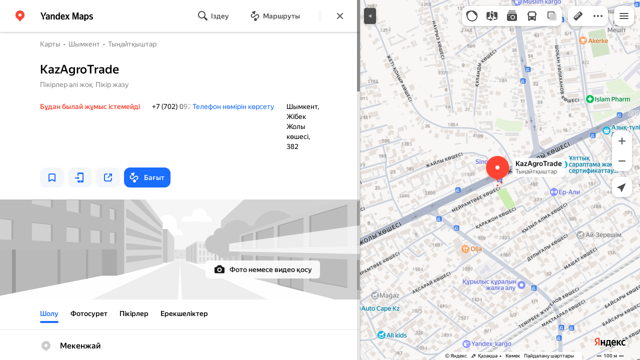

--- FILE ---
content_type: text/html; charset=UTF-8
request_url: https://static-mon.yandex.net/static/optional.js?pid=maps.yandex.ru&script_key=b5bf4bwFlqmbIPppV3-4W6m-42ZYk&reasure=false
body_size: 44
content:
WVkthHESPKCyOMogZ+ORFy/c6c6iGpcG+jaq2TcHVeA=

--- FILE ---
content_type: image/svg+xml
request_url: https://maps.yastatic.net/s3/front-maps-static/maps-front-maps/static/v53/icons/core/logo-web-ru-80x40.svg
body_size: 1759
content:
<svg width="80" height="40" viewBox="0 0 80 40" xmlns="http://www.w3.org/2000/svg"><path fill-rule="evenodd" clip-rule="evenodd" d="M16.646 33a2 2 0 0 1-2-2v-.319l-.958 1.431a2 2 0 0 1-1.662.888H9.144a2 2 0 0 1-1.66-3.116l2.457-3.654a8.469 8.469 0 0 1-1.312-1.551c-.759-1.171-1.133-2.49-1.133-4.019 0-1.962.698-3.784 2.197-5.089 1.466-1.276 3.472-1.861 5.743-1.861h3.872a2 2 0 0 1 2 2v2.234c.066-.007.133-.01.2-.01h2.618a2 2 0 0 1 1.749 1.03 2 2 0 0 1 1.749-1.03h2.618c.601 0 1.14.265 1.507.685.367-.42.906-.685 1.507-.685h7.634a2 2 0 0 1 1.949 1.547c1.157-1.146 2.724-1.767 4.563-1.767 1.498 0 3.022.38 4.22 1.463a2 2 0 0 1 1.852-1.243h2.618a2 2 0 0 1 1.823 1.176l.253-.349a2 2 0 0 1 1.62-.827h2.64a2 2 0 0 1 1.606.807c1.084-.676 2.385-1.027 3.828-1.027 1.456 0 2.817.236 3.793.783a2 2 0 0 1 1.023 1.745v2.222a2 2 0 0 1-3.06 1.696 2.588 2.588 0 0 0-.587-.242 3.211 3.211 0 0 0-.883-.136.73.73 0 0 0-.299.044c-.016.008-.036.018-.07.064-.09.123-.293.537-.293 1.522 0 .98.176 1.456.29 1.63.04.06.059.067.061.068.007.003.083.042.289.042.705 0 1.094-.169 1.405-.387a2 2 0 0 1 3.147 1.639v2.134a2 2 0 0 1-.827 1.62c-1.113.806-2.45 1.062-3.879 1.062-1.327 0-2.567-.245-3.638-.792a2 2 0 0 1-1.4.572h-2.97a2 2 0 0 1-1.629-.84l-.355-.498A2 2 0 0 1 56.092 33h-2.618a1.995 1.995 0 0 1-1.484-.66c-1.074.54-2.447.88-4.06.88-1.394 0-2.728-.27-3.874-.91v1.22a2 2 0 0 1-2 2h-2.42a2 2 0 0 1-2-2V33h-1.874v.53a2 2 0 0 1-2 2h-2.42a2 2 0 0 1-2-2V33h-1.718a2 2 0 0 1-1.749-1.03A2 2 0 0 1 24.126 33h-2.618c-.406 0-.784-.121-1.1-.33a1.99 1.99 0 0 1-1.1.33h-2.662zm13.596-2V19.934h-2.618v4.378h-3.498v-4.378h-2.618V31h2.618v-4.62h3.498V31h2.618zm1.1 2.53h2.42V31h5.874v2.53h2.42v-4.598H40.89v-8.998h-7.634v.946c0 2.62-.165 5.982-1.014 7.87a4.703 4.703 0 0 1-.086.182h-.814v4.598zm6.93-4.598v-6.93H35.5v.33c0 1.284-.09 3.063-.367 4.6-.136.754-.318 1.45-.557 2h3.696zm4.545-1.85c.022.127.046.251.073.373.123.554.304 1.046.54 1.477.178.325.387.615.626.87.891.95 2.2 1.418 3.874 1.418 1.103 0 2.014-.191 2.728-.473a4.902 4.902 0 0 0 .946-.495v-2.134a4.374 4.374 0 0 1-.481.284 6.415 6.415 0 0 1-.6.272 7.138 7.138 0 0 1-.919.292c-.474.116-.97.186-1.454.186-1.003 0-1.68-.248-2.113-.75-.383-.445-.575-1.088-.633-1.936a11.523 11.523 0 0 1-.004-.064h6.314v-1.386c0-.212-.005-.416-.015-.614a8.337 8.337 0 0 0-.225-1.598c-.554-2.209-2.033-3.09-4.072-3.09-2.53 0-4.009 1.537-4.512 3.841a9.144 9.144 0 0 0-.196 1.945c0 .57.042 1.098.123 1.582zm3.115-4.616c-.316.44-.49 1.089-.53 1.936l-.002.064h3.652v-.22c0-.708-.103-1.335-.377-1.78-.263-.426-.682-.684-1.317-.684-.628 0-1.101.232-1.426.684zM53.474 31h2.618v-5.434L59.964 31h2.97l-4.202-5.962 3.696-5.104h-2.64l-3.696 5.104v-5.104h-2.618V31zm9.548-3.347c.247.983.683 1.774 1.313 2.36.158.147.329.28.511.401.803.53 1.843.806 3.126.806.812 0 1.466-.1 2-.304.263-.1.496-.226.706-.378v-2.134a3.95 3.95 0 0 1-1.343.611c-.205.051-.423.088-.657.111a5.681 5.681 0 0 1-.552.026c-1.87 0-2.64-1.452-2.64-3.74 0-2.398.946-3.63 2.662-3.63.178 0 .356.01.53.03.816.093 1.565.38 2 .652v-2.222c-.55-.308-1.518-.528-2.816-.528-3.344 0-5.082 2.398-5.082 5.764 0 .805.08 1.531.242 2.175zM12.62 25.83c-2.002-1.43-3.124-2.816-3.124-5.17 0-2.948 2.046-4.95 5.94-4.95h3.872V31h-2.662V17.778h-1.188c-.289 0-.56.02-.812.057-1.65.244-2.51 1.259-2.51 2.671 0 1.848.792 2.706 2.42 3.806l1.342.902L12.026 31H9.144l3.476-5.17z" fill="#fff" fill-opacity=".8"/><path d="M51.604 30.252v-2.134c-.814.55-2.178 1.034-3.454 1.034-1.914 0-2.64-.902-2.75-2.75h6.314v-1.386c0-3.85-1.694-5.302-4.312-5.302-3.19 0-4.708 2.442-4.708 5.786 0 3.85 1.892 5.72 5.236 5.72 1.672 0 2.904-.44 3.674-.968zm16.368.968c1.21 0 2.068-.22 2.706-.682v-2.134c-.66.462-1.452.748-2.552.748-1.87 0-2.64-1.452-2.64-3.74 0-2.398.946-3.63 2.662-3.63 1.012 0 2.002.352 2.53.682v-2.222c-.55-.308-1.518-.528-2.816-.528-3.344 0-5.082 2.398-5.082 5.764 0 3.696 1.694 5.742 5.192 5.742zM27.624 19.934v4.378h-3.498v-4.378h-2.618V31h2.618v-4.62h3.498V31h2.618V19.934h-2.618zm14.432 8.998H40.89v-8.998h-7.634v.946c0 2.706-.176 6.204-1.1 8.052h-.814v4.598h2.42V31h5.874v2.53h2.42v-4.598zM59.964 31h2.97l-4.202-5.962 3.696-5.104h-2.64l-3.696 5.104v-5.104h-2.618V31h2.618v-5.434L59.964 31zm-12.606-9.218c1.298 0 1.694 1.078 1.694 2.464v.22H45.4c.066-1.76.704-2.684 1.958-2.684zm-9.086 7.15h-3.696c.726-1.672.924-4.686.924-6.6v-.33h2.772v6.93z" fill="#000"/><path d="M19.308 31h-2.662V17.778h-1.188c-2.178 0-3.322 1.1-3.322 2.728 0 1.848.792 2.706 2.42 3.806l1.342.902L12.026 31H9.144l3.476-5.17c-2.002-1.43-3.124-2.816-3.124-5.17 0-2.948 2.046-4.95 5.94-4.95h3.872V31z" fill="#FC3F1D"/></svg>

--- FILE ---
content_type: image/svg+xml
request_url: https://maps.yastatic.net/s3/front-maps-static/maps-front-maps/static/v53/icons/core/arrow-up-8.svg
body_size: 3
content:
<svg width="8" height="8" viewBox="0 0 8 8" xmlns="http://www.w3.org/2000/svg"><path fill-rule="evenodd" clip-rule="evenodd" d="M.622 6.15c-.28.47-.062.85.485.85h5.787c.548 0 .763-.382.484-.85l-2.87-4.799c-.28-.469-.736-.467-1.016 0l-2.87 4.8z" fill="currentColor"/></svg>

--- FILE ---
content_type: image/svg+xml
request_url: https://maps.yastatic.net/s3/front-maps-static/maps-front-maps/static/v53/icons/core/place-card-panorama-placeholder-414x104-no-gradient.svg
body_size: 2386
content:
<svg width="414" height="104" viewBox="0 0 414 104" xmlns="http://www.w3.org/2000/svg"><g clip-path="url(#208082e3a2782b2dd6d30b3b2b860b9e__a)"><path fill="#F6F6F6" d="M0 0h414v104H0z"/><path d="M208.95 37.037h-52.734v-6.924h28.362v-4.628a9.495 9.495 0 1 1 18.99 0v5.171h.161a5.8 5.8 0 0 1 5.801 5.801.58.58 0 0 1-.58.58z" fill="#fff"/><path d="M239.527 23.113h-30.212a.918.918 0 0 1-.918-.918 4.59 4.59 0 0 1 4.59-4.59h6.577v-.977a7.58 7.58 0 1 1 15.161 0v.978h1.13a4.59 4.59 0 0 1 4.59 4.59.918.918 0 0 1-.918.917z" fill="#fff"/><path fill="#E3E3E3" d="M201 52h12v10h-12z"/><path fill="#D1D1D1" d="M202 53h1v2h-1z"/><path fill="#D1D1D1" d="M204 59h1v2h-1z"/><path fill="#D1D1D1" d="M208 56h1v2h-1z"/><path d="M193.992 65.798L201 64V40l-7.008-9.297v35.095z" fill="#D9D9D9"/><path d="M193.992 65.798h-4.875V30.703h4.875v35.095z" fill="#C5C5C5"/><path d="M189.117 67.05L149 77.326V0h22l18.117 24.15v42.9z" fill="#D9D9D9"/><path d="M151.127-15.815l36.868 43.092v3L151.127-3.642v-12.173z" fill="#C2C2C2"/><path d="M187.995 34.627l-36.868-25.71v9.781l36.868 18.93v-3z" fill="#C2C2C2"/><path d="M150.96 28.81l37.035 13.108v3l-37.035-7.952V28.81z" fill="#C2C2C2"/><path d="M150.96 45.386l37.035 3.852v3H150.96v-6.852z" fill="#C2C2C2"/><path d="M187.995 57.487l-37.035 1.291v7.02l37.035-5.311v-3z" fill="#C2C2C2"/><path d="M0 0h149.004v77.336L45 104H0V0z" fill="#BBB"/><path d="M0 51.994h125.933V79.29L0 104V51.994z" fill="#B9B9B9"/><path fill="#A6A6A6" d="M109.387 52h2v52h-2z"/><path fill="#A6A6A6" d="M79.585 52h3v52h-3z"/><path fill="#999" d="M32.198 52h4v52h-4z"/><path d="M125.922 51.994h15.411v27.303h-15.411V51.994z" fill="#ABABAB"/><path d="M134 7.985L141 10v12l-7-1.405V7.985z" fill="#D1D1D1"/><path d="M126 5.682l-12-3.455V16.58l12 2.41V5.682z" fill="#D1D1D1"/><path d="M126 32.182l-12-1.455v14.25l12 .455v-13.25z" fill="#D1D1D1"/><path d="M134 45.735l7 .265V34l-7-.849v12.584z" fill="#D1D1D1"/><path d="M104 44.599V29.515l-15-1.818V44.03l15 .569z" fill="#D1D1D1"/><path d="M75 43.5V26l-22-2.667v19.334l22 .833z" fill="#D1D1D1"/><path d="M34 41.947V21.03L9 18v23l25 .947z" fill="#D1D1D1"/><path d="M53 4.333V0h51v14.572l-15-3.011V0H75v8.75L53 4.333z" fill="#D1D1D1"/><path d="M53 .584h19.695v7.703L75 8.75V0H53v.584z" fill="#ADADAD"/><path d="M104 0H89v.584h12.695V14.11l2.305.463V0z" fill="#ADADAD"/><path d="M114 2.227l12 3.455v13.307l-2.305-.463V6.266L114 3.475V2.227z" fill="#ADADAD"/><path d="M141 10l-7-2.015v1.248l4.695 1.351v10.953L141 22V10z" fill="#ADADAD"/><path d="M126 32.182l-12-1.455v.864l9.695 1.175v12.578l2.305.088v-13.25z" fill="#ADADAD"/><path d="M134 34.015l4.695.57v11.328L141 46V34l-7-.849v.864z" fill="#ADADAD"/><path d="M104 44.599V29.515l-15-1.818v.864l12.695 1.538v14.412l2.305.087z" fill="#ADADAD"/><path d="M75 26v17.5l-2.305-.087V26.584L53 24.197v-.864L75 26z" fill="#ADADAD"/><path d="M34 41.947V21.03L9 18v.864l22.695 2.75V41.86l2.305.087z" fill="#ADADAD"/><path d="M213 64h-12l-7.005 1.796h-4.875v1.25l-47.775 12.25h-15.439L-.002 104H368l-98.996-25.547v-12.43L255 64.258v2.846h-29.97L213 64z" fill="#FEFEFE"/><path d="M212 64h-10l-87 40h184l-87-40z" fill="#EEE"/><path fill="#F2F2F2" d="M201 62h12v2h-12z"/><path d="M209 104l-2-40-2 40h4z" fill="#fff"/><path d="M414 0H273.603L249.58 22.177v41.416L414 84.217V0z" fill="#D3D3D3"/><path d="M225 67.098V43.33L213 50v14l12 3.098z" fill="#D7D7D7"/><path d="M225.003 67.098V43.33h30v23.768h-30z" fill="#EDEDED"/><path d="M227 51v-5h2v5h-2z" fill="#D9D9D9"/><path d="M231 51v-5h2v5h-2z" fill="#D9D9D9"/><path d="M235 51v-5h2v5h-2z" fill="#D9D9D9"/><path d="M239 51v-5h2v5h-2z" fill="#D9D9D9"/><path d="M243 51v-5h2v5h-2z" fill="#D9D9D9"/><path d="M247 51v-5h2v5h-2z" fill="#D9D9D9"/><path d="M251 51v-5h2v5h-2z" fill="#D9D9D9"/><path d="M227 58v-5h2v5h-2z" fill="#D9D9D9"/><path d="M231 58v-5h2v5h-2z" fill="#D9D9D9"/><path d="M235 58v-5h2v5h-2z" fill="#D9D9D9"/><path d="M239 58v-5h2v5h-2z" fill="#D9D9D9"/><path d="M243 58v-5h2v5h-2z" fill="#D9D9D9"/><path d="M247 58v-5h2v5h-2z" fill="#D9D9D9"/><path d="M251 58v-5h2v5h-2z" fill="#D9D9D9"/><path d="M227 65v-5h2v5h-2z" fill="#D9D9D9"/><path d="M231 65v-5h2v5h-2z" fill="#D9D9D9"/><path d="M235 65v-5h2v5h-2z" fill="#D9D9D9"/><path d="M239 65v-5h2v5h-2z" fill="#D9D9D9"/><path d="M243 65v-5h2v5h-2z" fill="#D9D9D9"/><path d="M247 65v-5h2v5h-2z" fill="#D9D9D9"/><path d="M251 65v-5h2v5h-2z" fill="#D9D9D9"/><path d="M214.759 50.292l-1.147.54v12.252l1.147.212V50.292z" fill="#CBCBCB"/><path d="M215.568 63.446V49.91l1.457-.686v14.49l-1.457-.27z" fill="#CBCBCB"/><path d="M218.145 63.923l1.843.34V47.83l-1.843.867v15.226z" fill="#CBCBCB"/><path d="M221.374 47.177V64.52l2.107.39V46.184l-2.107.993z" fill="#CBCBCB"/><path d="M253 52h2v20.5a.5.5 0 0 1-.5.5h-1a.5.5 0 0 1-.5-.5V52z" fill="#C7C7C7"/><path d="M247 50h2v20.5a.5.5 0 0 1-.5.5h-1a.5.5 0 0 1-.5-.5V50z" fill="#C7C7C7"/><path d="M243 48h2v20.5a.5.5 0 0 1-.5.5h-1a.5.5 0 0 1-.5-.5V48z" fill="#C7C7C7"/><path d="M258 51h3v20.5a.5.5 0 0 1-.5.5h-2a.5.5 0 0 1-.5-.5V51z" fill="#C7C7C7"/><path d="M264 56h3v20.5a.5.5 0 0 1-.5.5h-2a.5.5 0 0 1-.5-.5V56z" fill="#C7C7C7"/><path d="M306.088 58c12.892 0 23.344-10.451 23.344-23.343 0-12.893-10.452-23.344-23.344-23.344-10.38 0-19.178 6.775-22.213 16.145a7.42 7.42 0 0 0-4.195.58c-2.948-4.08-7.745-6.735-13.162-6.735-6.312 0-11.783 3.604-14.465 8.867a7.232 7.232 0 0 0-10.098 6.641v.028c-5.008.378-8.955 4.562-8.955 9.667 0 5.354 4.34 9.694 9.694 9.694.724 0 1.429-.079 2.108-.23A8.978 8.978 0 0 0 253 61.286a8.96 8.96 0 0 0 7.07-3.445 7.232 7.232 0 0 0 11.432-4.866 16.26 16.26 0 0 0 10.594-10.893 7.463 7.463 0 0 0 1.832-.067C287.01 51.301 295.766 58 306.088 58z" fill="#C7C7C7"/><path d="M414 0h-40.786l-104.21 36.82v41.633L368 104h46V0z" fill="#D1D1D1"/><path d="M391.133 2.402L414-4.437V46.98l-22.867.737V2.402z" fill="#BCBCBC"/><path d="M381.133 5.393l-39.631 11.852v32.07l39.631-1.276V5.393z" fill="#BCBCBC"/><path d="M381.133 62.427l-39.631-1.69v24.029l39.631 7.176V62.427z" fill="#BCBCBC"/><path d="M391.133 93.753l22.799 4.128V63.827l-22.799-.973v30.899z" fill="#BCBCBC"/><path d="M335.502 83.68v-23.2l-26.909-1.148v29.341l26.909 6.934V83.68z" fill="#BCBCBC"/><path d="M304.593 78.083V59.16l-18.717-.798v16.33l18.717 3.39z" fill="#BCBCBC"/><path d="M282.876 74.15V58.235L271 57.728V72l11.876 2.15z" fill="#BCBCBC"/><path d="M285.876 51.107l18.717-.603v-22.22l-18.717 5.597v17.226z" fill="#BCBCBC"/><path d="M282.876 34.779v16.424L271 51.586V38.33l11.876-3.551z" fill="#BCBCBC"/><path d="M308.593 27.087v23.288l26.909-.867V19.04l-26.909 8.047z" fill="#BCBCBC"/><path d="M414-4.437l-22.867 6.84v45.314l2-.065V2.99L414-3.168v-1.269z" fill="#AAA"/><path d="M341.502 17.245l39.631-11.852V6.53l-37.631 11.105v31.615l-2 .064v-32.07z" fill="#AAA"/><path d="M343.502 60.822l-2-.086v24.03l39.631 7.176v-.957l-37.631-6.724v-23.44z" fill="#AAA"/><path d="M413.932 97.881l-22.799-4.128v-30.9l2 .086v30.19l20.799 3.716v1.036z" fill="#AAA"/><path d="M310.593 59.417v28.7l10.898 2.77V59.886l1.557.067v31.332l12.454 3.167v1.156l-26.909-6.934V59.332l2 .085z" fill="#AAA"/><path d="M304.593 77.31v.773l-18.717-3.39v-16.33l2 .085v15.875l16.717 2.987z" fill="#AAA"/><path d="M282.876 73.43v.72L271 72V57.728l2 .085v13.852l9.876 1.764z" fill="#AAA"/><path d="M287.876 51.042l-2 .065V33.88l18.717-5.597v.834l-16.717 4.934v16.99z" fill="#AAA"/><path d="M273 51.521v-13.08l9.876-2.914v-.748L271 38.33v13.256l2-.065z" fill="#AAA"/><path d="M308.593 50.375V27.087l26.909-8.047v.957l-24.909 7.35v22.964l-2 .064z" fill="#AAA"/><path d="M258 54l156 3V47l-156 5v2z" fill="#F4F4F4"/><path opacity=".75" d="M258 52l156-5V24L258 46v6z" fill="#FEFEFE"/></g><defs><clipPath id="208082e3a2782b2dd6d30b3b2b860b9e__a"><path fill="#fff" d="M0 0h414v104H0z"/></clipPath></defs></svg>

--- FILE ---
content_type: image/svg+xml
request_url: https://maps.yastatic.net/s3/front-maps-static/maps-front-maps/static/v53/icons/core/send-to-phone-24-flip.svg
body_size: 41
content:
<svg width="24" height="24" viewBox="0 0 24 24" xmlns="http://www.w3.org/2000/svg"><path d="M7 8.143V4a2 2 0 0 1 2-2h8a2 2 0 0 1 2 2v16a2 2 0 0 1-2 2H9a2 2 0 0 1-2-2v-2h10V5H9v4.57L7 8.143zM13 21a1 1 0 1 0 0-2 1 1 0 0 0 0 2zm-6-9v-1a.5.5 0 0 1 .8-.4l2.667 2a.5.5 0 0 1 .1.7l-.1.1-2.667 2A.5.5 0 0 1 7 15v-1H2.5a.5.5 0 0 1-.5-.5v-1a.5.5 0 0 1 .5-.5H7z" fill="currentColor"/></svg>

--- FILE ---
content_type: application/javascript; charset=utf-8
request_url: https://maps.yastatic.net/s3/front-maps-static/maps-front-maps/build/client/desktop/chunks/business/9a16ec7f53e2970dba0f.yandex.kk.js
body_size: 135153
content:
(self.__LOADABLE_LOADED_CHUNKS__=self.__LOADABLE_LOADED_CHUNKS__||[]).push([["business","dialog","card-reviews"],{84314:(e,t,n)=>{"use strict";n.d(t,{j:()=>i});var r={};function i(){return r}},36948:(e,t,n)=>{"use strict";n.d(t,{yJ:()=>r,vh:()=>i,qk:()=>a});var r=6e4,i=36e5,a=1e3},23855:(e,t,n)=>{"use strict";n.d(t,{Z:()=>o});var r=n(36948),i=n(13882),a=n(83946);function o(e,t){(0,i.Z)(1,arguments);var n,o,f,h=(0,a.Z)(null!==(n=null==t?void 0:t.additionalDigits)&&void 0!==n?n:2);if(2!==h&&1!==h&&0!==h)throw RangeError("additionalDigits must be 0, 1 or 2");if(!("string"==typeof e||"[object String]"===Object.prototype.toString.call(e)))return new Date(NaN);var g=function(e){var t,n={},r=e.split(s.dateTimeDelimiter);if(r.length>2)return n;if(/:/.test(r[0])?t=r[0]:(n.date=r[0],t=r[1],s.timeZoneDelimiter.test(n.date)&&(n.date=e.split(s.timeZoneDelimiter)[0],t=e.substr(n.date.length,e.length))),t){var i=s.timezone.exec(t);i?(n.time=t.replace(i[1],""),n.timezone=i[1]):n.time=t}return n}(e);if(g.date){var _=function(e,t){var n=RegExp("^(?:(\\d{4}|[+-]\\d{"+(4+t)+"})|(\\d{2}|[+-]\\d{"+(2+t)+"})$)"),r=e.match(n);if(!r)return{year:NaN,restDateString:""};var i=r[1]?parseInt(r[1]):null,a=r[2]?parseInt(r[2]):null;return{year:null===a?i:100*a,restDateString:e.slice((r[1]||r[2]).length)}}(g.date,h);o=function(e,t){if(null===t)return new Date(NaN);var n,r,i=e.match(l);if(!i)return new Date(NaN);var a=!!i[4],o=d(i[1]),s=d(i[2])-1,c=d(i[3]),u=d(i[4]),m=d(i[5])-1;if(a)return u>=1&&u<=53&&m>=0&&m<=6?((n=new Date(0)).setUTCFullYear(t,0,4),r=n.getUTCDay()||7,n.setUTCDate(n.getUTCDate()+((u-1)*7+m+1-r)),n):new Date(NaN);var f=new Date(0);return s>=0&&s<=11&&c>=1&&c<=(p[s]||(v(t)?29:28))&&o>=1&&o<=(v(t)?366:365)?(f.setUTCFullYear(t,s,Math.max(o,c)),f):new Date(NaN)}(_.restDateString,_.year)}if(!o||isNaN(o.getTime()))return new Date(NaN);var y=o.getTime(),b=0;if(g.time&&isNaN(b=function(e){var t=e.match(c);if(!t)return NaN;var n=m(t[1]),i=m(t[2]),a=m(t[3]);return(24===n?0===i&&0===a:a>=0&&a<60&&i>=0&&i<60&&n>=0&&n<25)?n*r.vh+i*r.yJ+1e3*a:NaN}(g.time)))return new Date(NaN);if(g.timezone){if(isNaN(f=function(e){if("Z"===e)return 0;var t=e.match(u);if(!t)return 0;var n="+"===t[1]?-1:1,i=parseInt(t[2]),a=t[3]&&parseInt(t[3])||0;return a>=0&&a<=59?n*(i*r.vh+a*r.yJ):NaN}(g.timezone)))return new Date(NaN)}else{var E=new Date(y+b),k=new Date(0);return k.setFullYear(E.getUTCFullYear(),E.getUTCMonth(),E.getUTCDate()),k.setHours(E.getUTCHours(),E.getUTCMinutes(),E.getUTCSeconds(),E.getUTCMilliseconds()),k}return new Date(y+b+f)}var s={dateTimeDelimiter:/[T ]/,timeZoneDelimiter:/[Z ]/i,timezone:/([Z+-].*)$/},l=/^-?(?:(\d{3})|(\d{2})(?:-?(\d{2}))?|W(\d{2})(?:-?(\d{1}))?|)$/,c=/^(\d{2}(?:[.,]\d*)?)(?::?(\d{2}(?:[.,]\d*)?))?(?::?(\d{2}(?:[.,]\d*)?))?$/,u=/^([+-])(\d{2})(?::?(\d{2}))?$/;function d(e){return e?parseInt(e):1}function m(e){return e&&parseFloat(e.replace(",","."))||0}var p=[31,null,31,30,31,30,31,31,30,31,30,31];function v(e){return e%400==0||e%4==0&&e%100!=0}},584:(e,t,n)=>{"use strict";n.d(t,{Z:()=>s});var r=n(19013),i=n(83946),a=n(13882),o=n(84314);function s(e,t){(0,a.Z)(1,arguments);var n,s,l,c,u,d,m,p,v=(0,o.j)(),f=(0,i.Z)(null!==(n=null!==(s=null!==(l=null!==(c=null==t?void 0:t.weekStartsOn)&&void 0!==c?c:null==t?void 0:null===(u=t.locale)||void 0===u?void 0:null===(d=u.options)||void 0===d?void 0:d.weekStartsOn)&&void 0!==l?l:v.weekStartsOn)&&void 0!==s?s:null===(m=v.locale)||void 0===m?void 0:null===(p=m.options)||void 0===p?void 0:p.weekStartsOn)&&void 0!==n?n:0);if(!(f>=0&&f<=6))throw RangeError("weekStartsOn must be between 0 and 6 inclusively");var h=(0,r.Z)(e),g=h.getDay();return h.setDate(h.getDate()-((g<f?7:0)+g-f)),h.setHours(0,0,0,0),h}},81004:(e,t,n)=>{e.exports=n.p+"build/_/08a10d93b5a5ae1d7b9c8a60d1130dfe.svg"},48102:(e,t,n)=>{e.exports=n.p+"build/_/0271ba6b4fcda690a80e91f92edc7177.svg"},9912:(e,t,n)=>{e.exports=n.p+"build/_/9659bbe9fa69477d2a166dabea8ac48d.svg"},23546:(e,t,n)=>{e.exports=n.p+"build/_/4456c10ecbf5d583bdeb1c3d97ef263a.svg"},90851:(e,t,n)=>{e.exports=n.p+"build/_/24fb17f86df88b118167ce528daea382.svg"},82490:(e,t,n)=>{e.exports=n.p+"build/_/c52e7fc4ec73e5c05bc322b50bb07b4c.svg"},2509:(e,t,n)=>{e.exports=n.p+"build/_/495897677a950e88ac35bee6acd284f7.svg"},82461:(e,t,n)=>{e.exports=n.p+"build/_/78fd7e5f9b721a273df35726afb8f72c.svg"},42363:(e,t,n)=>{e.exports=n.p+"build/_/c291190c2aa1f05e02c2c78d173ec5f7.svg"},17049:(e,t,n)=>{e.exports=n.p+"build/_/61683eb23625df83e8aef32ee06c1e14.svg"},57070:(e,t,n)=>{e.exports=n.p+"build/_/9f79510c62081a2e8295f974516febd3.svg"},69777:(e,t,n)=>{e.exports=n.p+"build/_/526b632dc5485eae718acc1a54c8e8b1.svg"},2285:(e,t,n)=>{e.exports=n.p+"build/_/0adc8779bdefa7c4b9f58f4fff819771.svg"},72852:(e,t,n)=>{e.exports=n.p+"build/_/cb2341db6d0af3d9838b64ec9da115b6.svg"},23811:(e,t,n)=>{e.exports=n.p+"build/_/fb41b675b9ab147c27b75c1787065148.svg"},26779:(e,t,n)=>{e.exports=n.p+"build/_/9f7ea1b9a3434256ba04e9331ebdffe6.svg"},37552:(e,t,n)=>{e.exports=n.p+"build/_/d5100bd6782a609eacb99ca6d129dfb4.png"},2555:()=>{},6708:()=>{},98986:()=>{},1772:()=>{},28450:()=>{},63407:()=>{},48533:()=>{},15238:()=>{},38111:()=>{},60376:()=>{},35263:()=>{},86886:()=>{},23432:()=>{},94975:(e,t,n)=>{"use strict";n.d(t,{Z:()=>a});var r=n(87363),i=n(97582);function a(e,t){void 0===t&&(t=[]);var n,a,o,s,l,c,u,d,m=(a={loading:!0},void 0===(n=t)&&(n=[]),void 0===a&&(a={loading:!1}),o=(0,r.useRef)(0),s=(0,r.useRef)(!1),l=(0,r.useCallback)(function(){return s.current},[]),(0,r.useEffect)(function(){return s.current=!0,function(){s.current=!1}},[]),u=(c=(0,r.useState)(a))[0],d=c[1],[u,(0,r.useCallback)(function(){for(var t=[],n=0;n<arguments.length;n++)t[n]=arguments[n];var r=++o.current;return d(function(e){return(0,i.pi)((0,i.pi)({},e),{loading:!0})}),e.apply(void 0,t).then(function(e){return l()&&r===o.current&&d({value:e,loading:!1}),e},function(e){return l()&&r===o.current&&d({error:e,loading:!1}),e})},n)]),p=m[0],v=m[1];return(0,r.useEffect)(function(){v()},[v]),p}},80631:(e,t)=>{"use strict";var n=Symbol.for("react.transitional.element");Symbol.for("react.fragment"),t.jsx=function(e,t,r){var i=null;if(void 0!==r&&(i=""+r),void 0!==t.key&&(i=""+t.key),"key"in t)for(var a in r={},t)"key"!==a&&(r[a]=t[a]);else r=t;return{$$typeof:n,type:e,key:i,ref:void 0!==(t=r.ref)?t:null,props:r}}},85893:(e,t,n)=>{"use strict";e.exports=n(80631)},25508:(e,t,n)=>{"use strict";var r=n(18188),i=n(87363),a=n(60517),o=n(49481);t.Z=function(e){var t=(0,r._)((0,o.Y)({threshold:.5,triggerOnce:!0}),3),n=t[0],s=t[2];return i.createElement(i.Fragment,null,e.children(n),void 0!==s?i.createElement(a.ZP,{name:"advert_visible",nodeState:{visible_part:s.intersectionRatio}}):null)}},12314:(e,t,n)=>{"use strict";n.d(t,{C:()=>s});var r=n(87363),i=n(44748),a=n(31336),o=(0,i.Z)("banner-placeholder-view"),s=function(e){(0,a.ZR)();var t=function(){return r.createElement("div",{className:o("toponym-block")},r.createElement("div",{className:o("toponym-image")}),r.createElement("div",{className:o("toponym-texts")},r.createElement("div",{className:o("text"),style:{marginRight:"15px",marginTop:"3px"}}),r.createElement("div",{className:o("text"),style:{marginRight:"21px",marginTop:"3px"}}),r.createElement("div",{className:o("text"),style:{marginRight:"111px",marginTop:"3px"}}),r.createElement("div",{className:o("text"),style:{marginRight:"33px",marginTop:"16px"}}),r.createElement("div",{className:o("text"),style:{marginRight:"24px"}}),r.createElement("div",{className:o("text"),style:{marginRight:"48px"}}),r.createElement("div",{className:o("bold-text"),style:{marginRight:"73px",marginTop:"9px"}})))},n=function(){return r.createElement("div",{className:o("org-block")},r.createElement("div",{className:o("text"),style:{marginRight:"21px",marginTop:"3px"}}),r.createElement("div",{className:o("text"),style:{marginRight:"111px",marginTop:"3px"}}),r.createElement("div",{className:o("text"),style:{marginRight:"33px",marginTop:"16px"}}),r.createElement("div",{className:o("text"),style:{marginRight:"48px",marginTop:"2px"}}),r.createElement("div",{className:o("bold-text"),style:{marginRight:"182px",marginTop:"12px"}}))},i=function(e){return r.createElement("div",{className:o("org-container",{borderless:null==e?void 0:e.hideBorder})},n(),n())},s=function(){return r.createElement("div",{className:o("org-middle-block")},r.createElement("div",{className:o("org-middle-image")}),r.createElement("div",{className:o("text",{dark:!0}),style:{marginRight:"21px",marginTop:"24px"}}),r.createElement("div",{className:o("text",{dark:!0}),style:{marginRight:"111px",marginTop:"12px"}}),r.createElement("div",{className:o("text",{dark:!0}),style:{marginRight:"33px",marginTop:"12px"}}),r.createElement("div",{className:o("text",{dark:!0}),style:{marginRight:"48px",marginTop:"19px"}}),r.createElement("div",{className:o("text",{dark:!0}),style:{marginRight:"48px",marginTop:"8px"}}),r.createElement("div",{className:o("bold-text",{dark:!0}),style:{marginRight:"112px",marginTop:"35px"}}))};return e.type?r.createElement("div",{className:o(),style:{maxHeight:e.maxBannerHeight}},function(){switch(e.type){case"toponym":return r.createElement("div",{className:o("toponym-container")},t(),t(),null);case"org-bottom":case"org-upper-middle":return i({hideBorder:!0});case"org-middle":return r.createElement("div",{className:o("org-middle-container")},s(),s(),s(),s());case"org-upper":case"org-upper-tab":return i()}return null}()):null}},56844:(e,t,n)=>{"use strict";var r=n(34788),i=n(87363),a=n(60517),o=(0,n(70457).Z)({resolved:{},chunkName:function(){return"promo-chunk"},isReady:function(e){var t=this.resolve(e);return!0===this.resolved[t]&&!!n.m[t]},importAsync:function(){return n.e("promo-chunk").then(n.bind(n,58148))},requireAsync:function(e){var t=this,n=this.resolve(e);return this.resolved[n]=!1,this.importAsync(e).then(function(e){return t.resolved[n]=!0,e})},requireSync:function(e){return n(this.resolve(e))},resolve:function(){return 58148}});t.Z=function(e){var t=function(){return e.bannerId?i.createElement("div",{style:e.bannerStyle},i.createElement(a.ZP,{name:"banner"},i.createElement(o,(0,r._)({},e,{id:e.bannerId})))):null};return i.createElement("div",null,e.bannerFirst?t():null,e.children,e.bannerFirst?null:t())}},15692:(e,t,n)=>{"use strict";n.d(t,{Z:()=>d});var r=n(87363),i=n(44748),a=n(60517),o=n(6018),s=n(17106),l=n(38648),c=n(31336),u=(0,i.Z)("business-advert-offer-banner-view"),d=function(e){var t,n,i=(0,c.ZR)();if(!(null==(t=e.result.advertOffer)?void 0:t.banner))return null;var d=null==(n=e.result.advertOffer)?void 0:n.banner;return r.createElement(a.ZP,{name:"business_advert_offer_banner",logClick:!0,subtreeState:{type:l.D(e.result),reqid:e.result.requestId,permalink:e.result.id,logId:d.logId}},r.createElement("div",{className:u({wide:e.wide})},r.createElement(o.Z,{isExpanded:e.isExpanded,onToggled:e.onExpandChange,content:r.createElement(a.ZP,{name:"business_advert_offer_banner_content",logClick:!0},r.createElement("div",{className:u("content"),style:{maxWidth:i.experiments.ui.panelWidth420?388:d.image.width}},r.createElement(s.Z,{banner:d}))),icon:r.createElement("div",{className:u("preview-icon"),style:{backgroundImage:"url("+d.preview.iconUrlTemplate.replace("%s","orig")+")"}}),keepIconColor:!0,delimiter:null,hideCardBorder:!0},r.createElement("div",{className:u("preview-text")},d.preview.text))))}},95570:(e,t,n)=>{"use strict";n.d(t,{Z:()=>u});var r=n(87363),i=n(44748),a=n(60517),o=n(94542),s=n(85172),l=n(25508),c=(0,i.Z)("business-advert-offer-hint-view"),u=function(e){var t=(0,s.Fg)(),n=e.hint.icon.light,i=("dark"===t?e.hint.icon.dark:e.hint.icon.light)||n;return r.createElement(a.ZP,{name:"business_advert_offer_hint",subtreeState:{id:e.hint.id,text:e.hint.text,permalink:e.result.id,reqid:e.result.requestId},namespacedKey:function(e){return[null==e?void 0:e.id,null==e?void 0:e.permalink]},logClick:!0},r.createElement(o.Z,{className:c({clickable:!!e.onClick}),onClick:e.onClick},r.createElement(l.Z,null,function(t){return r.createElement(r.Fragment,null,i?r.createElement("div",{className:c("icon"),style:{backgroundImage:"url("+i.urlTemplate.replace("%s","orig")+")"}}):null,r.createElement("div",{ref:t,className:c("text")},e.hint.text))})))}},17106:(e,t,n)=>{"use strict";n.d(t,{Z:()=>m});var r=n(87363),i=n(44748),a=n(31336),o=n(60517),s=n(4244),l=n(98901),c=n(94542),u=n(76458),d=(0,i.Z)("search-advert-banner-view"),m=function(e){var t,n=(0,a.ZR)(),i=null==(t=e.banner.action)?void 0:t.url,m=i&&(0,u.y2)(i,n.advert.geoadv.auditPixel);return r.createElement(o.ZP,{name:"search_advert_banner_view",nodeState:{text:e.banner.text},namespacedKey:function(){return[e.banner.text]}},r.createElement("div",{className:d()},r.createElement("div",{className:d("advert-unit")},r.createElement("div",{className:d("advert-unit-text")},"Науқан жайлы толық мәліметтер:"),r.createElement("div",{className:d("advert-unit-hint")},r.createElement(l.Z,{ordInfo:e.banner.ordInfo,hideLink:!0}))),r.createElement("a",{href:m,target:"_blank",rel:"nofollow"},r.createElement("img",{src:e.banner.image.urlTemplate.replace("%s",e.banner.image.urlTemplateSize),width:e.banner.image.width,height:e.banner.image.height,className:d("image"),alt:"Жарнама"})),e.banner.text?r.createElement("div",{className:d("text")},e.banner.text):null,e.banner.disclaimer?r.createElement("div",{className:d("disclaimer")},r.createElement(s.Z,{lines:2,lineHeight:16,renderButton:function(e){var t=e.onShowClick;return r.createElement(c.Z,{className:d("more"),onClick:t},"Тағы")}},e.banner.disclaimer)):null,e.banner.action?r.createElement("div",{className:d("footer")},r.createElement(o.ZP,{name:"link",logClick:!0},r.createElement("a",{className:d("link"),href:m,target:"_blank",rel:"nofollow"},e.banner.action.text))):null))}},72683:(e,t,n)=>{"use strict";function r(e){return(null==e?void 0:e.accuracy)&&e.accuracy<=500?e.currentPosition:null}n.d(t,{p:()=>r})},30110:(e,t,n)=>{"use strict";n.d(t,{e:()=>a});var r=n(6848),i=n(29106);function a(e,t,n){var a=(0,i.o)(t,!(0,r.c)(t)||(null==n?void 0:n.redirectProfile)?t.isYango?"":"/maps":t.baseUrl);return t.origin+a+e}},53035:(e,t,n)=>{"use strict";n.d(t,{D:()=>i});var r=n(96976);function i(e,t){if(e.geoWhere&&e.region)return(0,r.h)(e.geoWhere,e.region,t)}},72417:(e,t,n)=>{"use strict";function r(e,t,n){return t.becomeOwnerUrl?t.becomeOwnerUrl+"?permalink="+e+(n||""):t.hosts.sprav?t.hosts.sprav+"search?permalink="+e+(n||""):void 0}n.d(t,{l:()=>r})},62178:(e,t,n)=>{"use strict";n.d(t,{u:()=>i});var r=n(66553);function i(e,t,n,i){void 0===n&&(n={});var a=r.aA("orgpage",e);return(n.baseUrl||"")+(i?"/org/"+t+(a?"?tab="+e:"/"+e):"?mode=search&tab="+e+"&ol=biz&oid="+t)}},29375:(e,t,n)=>{"use strict";function r(e,t,n){var r=n.experiments.ui.taxiRefSuffix,i=r?t.ref+"_"+r:t.ref,a=e+"&utm_source=yamaps&utm_medium="+i+"&ref="+i;return t.from?a+"&start-lat="+t.from[0]+"&start-lon="+t.from[1]+"'":a}n.d(t,{V:()=>r})},61307:(e,t,n)=>{"use strict";var r,i=n(65807),a={ru:"ru",uk:"uk",en:"en",tr:"tr",kk:"kk",uz:"uz",az:"en",ar:"en","sr-Latn":"en",hy:"en",es:"en"};t.Z={ROOT_FOLDER_ID:"the_root_folder",FAVORITES_FOLDER_ID:"the_favorites_folder",DISCOVERY_FEED_FOLDER_ID:"the_discovery_feed_folder",HOME_ID:"home",WORK_ID:"work",FOLDER_TAGS:{SHOW_ON_MAP:"show-on-map",SHARED:"maps:shared",CLOSED:"maps:shared:closed"},getLib:function(e){return r||(r=Promise.all([(0,i.Z)(e.bookmarks.url),window._maps_internal_webviewSetCookiePromise?window._maps_internal_webviewSetCookiePromise.then(function(){window._maps_internal_webviewSetCookiePromise=void 0}):Promise.resolve()]).then(function(){if(!window.ya)throw Error("Library for bookmarks is not found");var t=window.ya.bookmarks;return t.config({cloudApiUrl:e.cloudApi.url,lang:a[e.lang],useClientStorage:!1,backgroundSync:!e.isYango,filterDublicate:e.experiments.ui.filterDublicateBookmarks}),t})),r}}},87501:(e,t,n)=>{"use strict";n.d(t,{ef:()=>l,AV:()=>u,g1:()=>d,cK:()=>m});var r=n(18188),i=n(89318),a=n(36768),o="bookmark-filled-24",s=[o],l=[o,"landmark","street","heart","fire-station","medical","malls","hypermarket","marketplace","giftshop","restaurants","cafe","fast-food","pizzeria","wine","pub","tableware","auto","gasstation","driving-school","beach","airports","photo","travel-agency","mountain","park","building","locality","viewpoint","circus","stage","concert-hall","petshop","pet-playground","flower-shop","playground","fitness","baby-shop","construction-tool","auto-parts","hairdressers","university","offline","fireworks","smile","country","province","police","justice","science","library","school","information","post-office","factory","trash","locker","canteen","night-club","liquor-store","confectionary","dairy","butcher-shop","food-market","greengrocery","fish-store","sushi","bakery","grass","garden","forest","zoo","stadium","equestrian","tennis","sanatorium","childrens-camp","museum","monument","theatre","gallery","exhibition-center","fountain","waterpark","baths","swimming-pool","ski-resort","skating-rink","well","clothes-shop","shoe-store","perfume-shop","jewelry-store","stationery-store","bookstore","news","electronics","furniture-store","household-supplies","music-store","art","sport","online-store","opticial-store","supermarket","bus-station","railway-terminal","bike","port","pier","airfield","cableway","taxi","banks","atm","pawnshop","hotels","mobile-phones","tailor","dry-cleaning","laundry","yoga","tire-fitting","racing","shooting","cinemas","bowling","pool-hall","dancehall","animation","ticket-office","stenograffia","beauty","spa","nail-studio","medicine","urban-service-nursing-room","indoor-infra-elevator-disabled","indoor-service-charging-socket","indoor-service-luggage"],c="#ffbb00",u=[c,"#ff8b52","#50ba3d","#6c75e0","#9b50e5","#4cbae5","#f56151","#676767","#ca78db","#9c8b7c","#66ccb3","#3d8af5"];function d(e,t){var n=(0,r._)((null==e?void 0:e.split(":"))||[],2),l=n[0],u=void 0===l?o:l,d=n[1];return{url:(s.includes(u)?a.G({name:u},t):i.Gr({type:"rubrics",name:u,size:"normal"},t))||a.G({name:o},t),name:u,color:(null==d?void 0:d.toLowerCase())||c}}function m(e){return e.name+":"+e.color}},20513:(e,t,n)=>{"use strict";n.d(t,{$D:()=>g,Gg:()=>h,g2:()=>f,Q9:()=>Q,xt:()=>M,qC:()=>N,JN:()=>P,gL:()=>S,Qd:()=>x,XW:()=>R,Ji:()=>T,Xq:()=>I,Nx:()=>A,fz:()=>H,h_:()=>F,rG:()=>k,cx:()=>_,qJ:()=>b,YQ:()=>D,vg:()=>U,uT:()=>W,HK:()=>K,qR:()=>z,lC:()=>L,W1:()=>j,GK:()=>G,PW:()=>V,Nn:()=>q,td:()=>O,Y9:()=>E,Rh:()=>B});var r,i,a=n(34788),o=n(36897),s=n(37358),l=n(61307),c=n(50770),u=n(22370),d=n(80129),m=n(674),p=n(16060),v={"ymapsbm1://pin":"pin","ymapsbm1://geo":"toponym","ymapsbm1://org":"business"},f=140,h=400,g=1e3;function _(e,t){return({home:"Үй",work:"Жұмыс"})[e]}var y=function(e){return r||(r=l.Z.getLib(e).then(function(e){return e.getSearchHistoryManager()})),r};function b(e){return i||(i=l.Z.getLib(e).then(function(e){return e.getPlacesManager()}).then(function(t){return(0,p.Z)(t,e),t})),i}function E(e){return e.authorization?b(e).then(function(e){return k(e.getAll())}):Promise.resolve(void 0)}function k(e){var t={};return e[l.Z.HOME_ID]&&(t[l.Z.HOME_ID]=e[l.Z.HOME_ID]),e[l.Z.WORK_ID]&&(t[l.Z.WORK_ID]=e[l.Z.WORK_ID]),t}function w(e,t){return"children"in t?t.children.map(function(t){return w(e,t)}).find(Boolean)||null:e(t)?t:null}function Z(e,t){return"children"in t?e(t)?t:t.children.find(function(t){return"children"in t&&!!Z(e,t)})||null:null}function C(e,t){return Z(function(t){return t.id===e},t)}function N(e,t){return w(function(t){return t.id===e},t)}function P(e,t){return w(function(t){return t.uri===e},t)}function S(e,t){var n;return P(s.fS(e),t)||(n={coordinates:e.displayCoordinates},w(function(e){var t=s.BW(e.uri);return s.l4(e.uri)&&null!==t&&(0,o.J)(t,n.coordinates)},t))}function x(e,t){return Z(function(t){return t.children.some(function(t){return e===t.id})},t)}function T(e){return e.reduce(function(e,t){return e.concat("children"in t?T(t.children):[t])},[])}function R(e,t){var n=t.bookmarks.subscriptionLists,r=t.bookmarks.rootFolder,i=t.bookmarks.publicList,a=null==n?void 0:n.find(function(t){return t.publicId===e});return(r?(null==i?void 0:i.isCurrentUserAuthor)&&i.publicId===e?C(i.id,r):C(e,r):null)||a||i||null}function A(e,t){return e.children.reduce(function(e,n){var r;return(null==(r=n.tags)?void 0:r.includes(t))?e.concat(T(n.children)):e},[])}function I(e){var t=e.uri,n=Object.keys(v).find(function(e){return t.includes(e)});return n?v[n]:"unknown"}function B(e,t){var n=e.text.trim();t.authorization&&n&&y(t).then(function(t){var r={text:n,uri:null==e?void 0:e.uri};t.addRecord(r)}).catch(function(){})}function O(e){return e.authorization?Promise.race([y(e).then(function(e){return e.getRecords()}),c.Vs(1e3)]).catch(function(){return[]}):Promise.resolve([])}function M(e){return e.authorization?y(e).then(function(e){return e.deleteRecords()}):Promise.reject()}function L(e){return"coords"in e}function D(e,t){return e.id===l.Z.FAVORITES_FOLDER_ID?"Таңдаулы":e.title.substring(0,f)}function F(e){return("create_folder"===e.type||"edit_folder"===e.type)&&e.isShownIconSelection?"select_folder_icon":e.type}function U(e){switch(e.type){case"create_folder":return(0,a._)({type:e.type,values:{title:"",description:""}},e.data);case"edit_folder":return(0,a._)({type:e.type},e.data);case"rename_bookmark":return{type:e.type,bookmark:e.bookmark};case"change_order":return{type:e.type,folderId:e.folderId,elements:e.elements}}return null}function z(e){return"children"in e}function H(e,t,n){var r,i,a="publicId"in e?e.publicId:null==n?void 0:null==(i=n.find(function(t){return t.id===e.id}))?void 0:i.publicId;if(a)return m._((void 0===r&&(r={}),(r.baseUrl||"")+(0,d.stringify)({bookmarks:{publicId:a}},{addQueryPrefix:!0})),t)+"&utm_source=share&utm_campaign=bookmarks"}function q(e,t){return!!(null==t?void 0:t.some(function(t){return t.id===e.id}))}function W(e,t){return!!(null==t?void 0:t.some(function(t){return t.id===e.id}))}function G(e){return!e.bunker.disableBookmarksInt}function j(e){return!!("publicId"in e&&e.publicId)}function V(e,t){var n;return(null==t?void 0:null==(n=t.find(function(t){return e.id===t.id}))?void 0:n.status)==="shared"}function K(e){var t="status"in e&&e.status;return t&&["closed","deleted"].includes(t)}var Q=function(e){var t=e.placeId,n=e.searchResult,r=e.timeContext,i=e.config,a=e.place;if(n&&t){var o=u.x2(r);return{title:_(t,i),coords:[n.displayCoordinates[0],n.displayCoordinates[1]],created:a?a.created:o,modified:o,lastUsed:o,tags:a?a.tags:[],addressLine:"business"===n.type&&n.fullAddress||n.address||"",addressLineShort:n.title}}}},16060:(e,t)=>{"use strict";t.Z=function(e,t){(t.mocks||t.query.mocks||t.query.asessors)&&(e._db._postDeltas=function(e){var t=Promise.resolve(e.base_revision+1),n=t.then;return t.then=function(e,r,i){return n.call(t,e.bind(i),r.bind(i))},t})}},96132:(e,t,n)=>{"use strict";var r=n(70427);t.Z=(0,r.Z)(function(){return n.e("catalog").then(n.bind(n,17280))},{openCatalog:!0,openGroup:!0,cancelFetch:!0})},10681:(e,t,n)=>{"use strict";n.d(t,{a:()=>p});var r,i=n(18188),a=n(87363),o=n(44429),s=n(57652),l=n(70457),c=n(31336),u=(0,l.Z)({resolved:{},chunkName:function(){return"react-query-devtools"},isReady:function(e){var t=this.resolve(e);return!0===this.resolved[t]&&!!n.m[t]},importAsync:function(){return n.e("react-query-devtools").then(n.bind(n,37115))},requireAsync:function(e){var t=this,n=this.resolve(e);return this.resolved[n]=!1,this.importAsync(e).then(function(e){return t.resolved[n]=!0,e})},requireSync:function(e){return n(this.resolve(e))},resolve:function(){return 37115}}),d="undefined"==typeof window,m={buttonPosition:"bottom-right",position:"bottom"},p=function(e){var t,n=(0,c.ZR)(),l=(0,i._)(a.useState(function(){var e=null!=r?r:new o.S({defaultOptions:{queries:{networkMode:"always",refetchOnReconnect:!0,refetchOnWindowFocus:!1,retry:!1,staleTime:100}}});return d||(r=e),e}),1)[0];return a.createElement(s.aH,{client:l},e.children,(null==(t=n.debug)?void 0:t.params.includes("query"))?a.createElement(u,m):null)}},76071:(e,t,n)=>{"use strict";n.d(t,{Z:()=>_});var r=n(34788),i=n(18007),a=n(87363),o=n(90585),s=n(44748),l=n(31336),c=n(85172),u=n(81194),d=n(33228),m=n(60517),p=n(93522),v=n(49267),f=n(51605),h=(0,o.Z)(l.ZP,c.ZP),g=(0,s.Z)("action-button-view"),_=h(function(e){function t(t){var n;return(n=e.call(this,t)||this)._onClick=function(e){var t=n.props;t.onClick&&t.onClick(e)},n._renderAnalyticsWrap=function(e){var t=n.props;return t.analytics?a.createElement(m.ZP,{name:t.analytics,metrikaGoal:t.metrikaGoal,gaGoal:t.gaGoal,useParentState:t.useParentState,logClick:!0,nodeState:t.analyticsState},e):e},n._renderHintWrap=function(e){var t=n.props;return t.hint?a.createElement(p.Z,{text:t.hint,position:"bottom"},function(t){return e(t)}):e()},n.state={isHovered:!1},n}return(0,i._)(t,e),t.prototype.render=function(){var e,t,n,i,o,s=this,l=this.props,c=l.ariaHidden?{}:(null==(e=l.mods)?void 0:e.saved)!==void 0?{pressed:l.mods.saved}:{ariaExpanded:l.ariaExpanded},m=l.ariaHidden?{ariaHidden:l.ariaHidden,children:l.text}:"text"in l?(0,r._)({children:l.text},c):(0,r._)({ariaLabel:l.ariaLabel},c),p=[g("icon"),null==(t=l.icon)?void 0:t.className].filter(Boolean).join(" "),h=(null==(n=l.icon)?void 0:n.url)?a.createElement(d.Z,{className:p,url:l.icon.url}):(null==(i=l.icon)?void 0:i.name)?a.createElement(v.Z,{name:l.icon.name,className:p,theme:(null==(o=l.icon)?void 0:o.useTheme)?l.theme:void 0,inline:!0}):null;return this._renderHintWrap(function(e){var t;return s._renderAnalyticsWrap(a.createElement("div",{className:g((0,r._)({},l.mods,{stretched:l.isStretched,type:l.type})),ref:(0,f.l)(l.nodeRef,e)},l.absoluteChildren?a.Children.toArray(l.absoluteChildren).filter(Boolean):null,a.createElement(u.Z,(0,r._)({view:l.view||"secondary-blue",size:l.size||"medium",disabled:null==(t=l.mods)?void 0:t.disabled,isStretched:l.isStretched,icon:h,rel:l.rel,url:l.url,target:l.target,onClick:s._onClick,onMouseEnter:function(e){s.state.isHovered||null==s.props.onHover||s.props.onHover.call(s.props,e),s.setState({isHovered:!0})},onMouseLeave:function(){s.setState({isHovered:!1})}},m))))})},t}(a.Component))},30594:(e,t,n)=>{"use strict";n.r(t),n.d(t,{default:()=>h});var r=n(18007),i=n(87363),a=n(28216),o=n(99091),s=n(96132),l=n(44748),c=n(60517),u=n(49180),d=n(523),m=n(84772),p=n(61453),v=(0,l.Z)("breadcrumbs-view"),f={openCategory:d.Z.openCategory,openCatalog:s.Z.openCatalog,hideLayers:o.Z.hideLayers,showMasstransitHomePanel:m.Z.resetStackAndShowHomePanel,showMasstransitTransportList:m.Z.resetStackAndShowTransportList,search:d.Z.search,searchChain:d.Z.searchChain,openHomePanel:o.Z.openHomePanel,openCard:p.Z.openCard},h=a.$j(null,f)(function(e){function t(){var t;return t=e.apply(this,arguments)||this,t._onBreadcrumbClick=function(e){"category"===e.type?t.props.openCategory(e.category):"chain"===e.type?t._showChain(e):"region"===e.type?t._showRegion(e):"root"===e.type?t.props.hideLayers():"search"===e.type?t._searchFor(e.name):"masstransit-home"===e.type?t.props.showMasstransitHomePanel():"masstransit-list"===e.type?t.props.showMasstransitTransportList(e.vehicleType):"catalog"===e.type?t.props.openCatalog(e.region):"toponym"===e.type&&t._searchForToponym(e.uri,e.tab)},t._searchForToponym=function(e,n){t.props.openCard({from:"search",uri:e},{tab:n})},t._searchFor=function(e){t.props.search({searchType:"TEXT",text:e,origin:"card-category"},{stackAction:"push"})},t._showChain=function(e){var n=e.chain;t.props.searchChain({chain:n,center:n.center})},t._showRegion=function(e){var n=e.region;t.props.openHomePanel({center:n.center,zoom:n.zoom})},t._renderBreadcrumb=function(e,n){return e.currentPage?null:i.createElement(i.Fragment,{key:e.url},0===n?null:i.createElement("span",{className:v("delimiter")}," • "),i.createElement(c.ZP,{name:"item",logClick:!0,nodeState:{url:e.url,text:e.name}},i.createElement(u.Z,{ariaLabel:e.name,className:v("breadcrumb",{outline:!0}),href:e.url,title:e.name,onLeftClick:function(){return t._onBreadcrumbClick(e)}},e.name)))},t}return(0,r._)(t,e),t.prototype.render=function(){return i.createElement(c.ZP,{name:"breadcrumbs"},i.createElement("div",{className:v()},this.props.breadcrumbs.map(this._renderBreadcrumb)))},t}(i.PureComponent))},81554:(e,t,n)=>{"use strict";var r=n(18007),i=n(87363),a=n(73442),o=function(e){function t(t){var n;return(n=e.call(this,t)||this)._getUrl=function(e){return e.urlExtension?e.href+(e.href.includes("?")?"&":"?")+(e.urlExtension||""):e.href},n._onClick=function(){var e=n.props.link;e.iframe?n.setState({showIframe:!0}):window.open(n._getUrl(e),"_blank")},n._onClose=function(){n.setState({showIframe:!1})},n._renderIframe=function(){var e=n.props.link;return e.iframe?i.createElement(a.Z,{isOpen:n.state.showIframe,href:n._getUrl(e),text:e.text,iframeStyle:e.iframe,onClose:n._onClose}):null},n.state={showIframe:!1},n}return(0,r._)(t,e),t.prototype.render=function(){var e=this.props;return i.createElement(i.Fragment,null,this._renderIframe(),e.children(this._onClick))},t}(i.Component);t.Z=o},84399:(e,t,n)=>{"use strict";n.d(t,{Z:()=>f});var r=n(18007),i=n(87363),a=n(44748),o=n(92616),s=n(49267),l=n(60517),c=n(97313),u=n(34788),d=n(20224),m=function(e){var t=e.tag,n=e.ariaConfig,r=e.children,a=e.currentRef,o=(0,d._)(e,["tag","ariaConfig","children","currentRef"]);return i.createElement(t,(0,u._)({},o,n,{ref:a}),r)},p=n(14246),v=(0,a.Z)("clipboard"),f=function(e){function t(t){var n;return(n=e.call(this,t)||this)._action=null,n._content=null,n._textarea=null,n._selectContent=function(){var e=window.getSelection();e&&(e.removeAllRanges(),e.addRange(n._getContentRange()))},n._getContentRange=function(){var e=window.document.createRange();return e.selectNodeContents(n._content),e},n._showHelp=function(e){n.setState({success:e}),n._hideTimer=window.setTimeout(function(){n.setState({success:null})},2e3),!e&&!n.props.text&&n.props.children&&n._textarea&&(n._textarea.blur(),n._selectContent())},n._copy=function(e){if(!("key"in e)||"Enter"===e.key){e.stopPropagation(),window.clearTimeout(n._hideTimer);var t=n.props.text;!t&&n.props.children&&(t=n._getContentRange().toString().trim()),t&&n._textarea&&(n._textarea.value=t,n._textarea.select(),n._textarea.setSelectionRange(0,t.length),n._copyExecutor(t))}},n._onMouseEnter=function(){n.setState({show:!0,success:null})},n._onMouseLeave=function(){n.setState({show:!1,success:null})},n._renderAction=function(){var e=!1===n.props.ariaHidden?{"aria-hidden":!1,role:"button",tabIndex:0,"aria-label":n.props.ariaLabel}:{"aria-hidden":!0};return i.createElement(l.ZP,{name:"clipboard",logClick:!0,metrikaGoal:n.props.metrikaGoal},i.createElement(m,{tag:"div",ariaConfig:e,className:v("action-wrapper",{inline:!n.props.noIcon&&"input"!==n.props.view,view:n.props.view}),onClick:n._copy,onKeyDown:n._copy,currentRef:function(e){n._action=e}},n.props.children,i.createElement("div",{className:v("action",{visible:n.props.visible,show:n.state.show,"no-icon":n.props.noIcon})},n.props.noIcon?null:i.createElement("div",{className:v("icon")},i.createElement(s.Z,{name:"copy-16",inline:!0})),i.createElement("textarea",{"aria-hidden":!0,className:v("textarea"),ref:function(e){n._textarea=e},readOnly:!0,dir:"auto"}))))},n._renderHelp=function(){var e=n.state.success,t=null!==e,r=e?n.props.hint||"Көшірілді":"Қате! Қолмен көшіріңіз";return i.createElement(i.Fragment,null,i.createElement(o.Z,{isShown:t,getTarget:function(){return n._action},position:n.props.position||"top",restrictPosition:!0,type:e?"help":"error",zIndex:c.I.clipboard},i.createElement("div",{className:v("help")},r)),i.createElement(p.Z,{tag:"div",ariaLive:"polite"},t?r:"clipboard"))},n.state={clipboardSupported:!0,show:!1,success:null},n}(0,r._)(t,e);var n=t.prototype;return n.componentDidMount=function(){window.document.queryCommandSupported&&window.document.queryCommandSupported("copy")&&window.navigator.clipboard||this.setState({clipboardSupported:!1})},n.componentWillUnmount=function(){window.clearTimeout(this._hideTimer)},n._copyExecutor=function(e){var t=this;("clipboard"in window.navigator?function(e){return window.navigator.clipboard.writeText(e)}:function(){return new Promise(function(e){return e(window.document.execCommand("copy"))})})(e).then(function(){t._showHelp(!0)}).catch(function(){t._showHelp(!1)}).finally(function(){t._textarea.value="",t._textarea.blur()})},n.render=function(){var e=this,t=this.props.children||null;return this.state.clipboardSupported?i.createElement("div",{className:v(),onMouseEnter:this._onMouseEnter,onMouseLeave:this._onMouseLeave},i.createElement("div",{className:v("content"),ref:function(t){e._content=t}},this._renderAction()),this._renderHelp()):i.createElement("div",{className:v()},t)},t}(i.Component)},7098:(e,t,n)=>{"use strict";n.d(t,{Z:()=>l});var r=n(87363),i=n(44748),a=n(13975),o=n(31336),s=(0,i.Z)("company-logo-view"),l=function(e){return(0,o.ZR)(),r.createElement("div",{className:s({highlighted:e.highlighted,size:e.size||"m"})},r.createElement("div",{className:s("inner",{size:e.size||"m"})},e.logoUrl?r.createElement(a.Z,{src:e.logoUrl.replace("%s","S"),alt:"Заттаңба",renderImmediately:!0}):null),e.withPlus?r.createElement("div",{className:s("plus-symbol")},"+"):null)}},24739:(e,t,n)=>{"use strict";n.r(t),n.d(t,{default:()=>c});var r=n(87363),i=n(44748),a=n(60517),o=n(81194),s=n(69452),l=(0,i.Z)("content-panel-error-view"),c=function(e){var t="something-went-wrong"===e.error;return r.createElement("div",{className:l()},r.createElement(s.Z,null,r.createElement("div",{className:l("title")},t?"Бір нәрсе дұрыс емес.":"Ештеңе табылған жоқ."),r.createElement("div",{className:l("description")},t?"Бетті жаңартып немесе кейінірек кіріп көріңіз.":"Беттің мекен-жайын тексеріңіз немесе басқа бірдеңені іздеп көріңіз.")),r.createElement("div",{className:l("button")},r.createElement(a.ZP,{name:"error_button",logClick:!0},r.createElement(o.Z,{view:"primary",size:"medium",onClick:function(){return e.onButtonClick(e.error)}},t?"Жаңарту":"Басты бетке"))))}},63080:(e,t,n)=>{"use strict";n.d(t,{Z:()=>u});var r=n(87363),i=n(44748),a=n(60517),o=n(49267),s=n(87342),l=n(49180),c=(0,i.Z)("content-panel-header-menu-item"),u=function(e){return r.createElement(a.ZP,{name:e.analyticsName,metrikaGoal:e.metrikaGoal,gaGoal:e.gaGoal,nodeState:{type:e.type},logClick:!0},r.createElement(l.Z,{href:e.url,"aria-hidden":!0,className:c({name:e.analyticsName,clickable:!0}),onLeftClick:e.onClick},r.createElement(o.Z,{inline:!0,className:c("icon"),name:e.iconName}),r.createElement(s.Z,{className:c("text"),tag:"div"},e.text)))}},17716:(e,t,n)=>{"use strict";var r=n(18007);n(2555);var i=n(87363),a=n(28216),o=n(90585),s=n(44748),l=n(70457),c=n(99091),u=n(36191),d=n(52149),m=n(89318),p=n(60517),v=n(33228),f=n(63080),h=n(69602),g=n(49267),_=n(76941),y=n(31336),b=n(85172),E=n(94542),k=n(73741),w=(0,l.Z)({resolved:{},chunkName:function(){return"header"},isReady:function(e){var t=this.resolve(e);return!0===this.resolved[t]&&!!n.m[t]},importAsync:function(){return n.e("header").then(n.bind(n,33780))},requireAsync:function(e){var t=this,n=this.resolve(e);return this.resolved[n]=!1,this.importAsync(e).then(function(e){return t.resolved[n]=!0,e})},requireSync:function(e){return n(this.resolve(e))},resolve:function(){return 33780}}),Z={openRoutePanel:u.Z.open,buildRouteTo:u.Z.buildRouteTo,resetStackAndSidebar:c.Z.resetStackAndSidebar,reduceStackByLastMode:c.Z.reduceStackByLastMode,close:d.Z.close},C=(0,o.Z)(a.$j(function(e){return{mapRegion:e.mapRegion}},Z),y.ZP,b.ZP),N=(0,s.Z)("content-panel-header"),P=function(e){function t(t){var n;return(n=e.call(this,t)||this)._openSearch=function(){n.setState({isSearchOpen:!0})},n._closeSearch=function(){n.setState({isSearchOpen:!1})},n._onRoutePanelClick=function(){var e=n.props,t=e.openRoutePanel,r=e.buildRouteTo,i=e.routeTo;i?r(i):t()},n._onIconClick=function(){var e=n.props;e.showBack?e.close():e.resetStackAndSidebar()},n._onCloseClick=function(){n.props.reduceStackByLastMode()},n._renderClose=function(){return n.props,i.createElement(p.ZP,{name:"close",logClick:!0},i.createElement(E.Z,{className:N("close"),ariaLabel:"Жабу",title:"Жабу",onClick:n._onCloseClick},i.createElement(g.Z,{inline:!0,name:"cross-24",className:N("close-image")})))},n._renderIcon=function(){var e=n.props,t=e.showBack?"arrow-back-24-flip":"logo-24";return(e.config.experiments.ui.serviceBar||e.config.isYango)&&!e.showBack?null:i.createElement(p.ZP,{name:e.showBack?"back":"pin",logClick:!0},i.createElement(g.Z,{ariaLabel:"Артқа",inline:!0,name:t,className:N("icon",{back:e.showBack}),onClick:n._onIconClick}))},n._renderSearch=function(){var e=n.state.isSearchOpen;return i.createElement(h.Z,{selector:".body"},i.createElement("div",{className:N("search-placeholder",{hidden:!e})},i.createElement("div",{"aria-hidden":!0,className:N("paranja"),onClick:n._closeSearch}),e?i.createElement(w,{initialSuggest:!0,onSuggestClick:n._closeSearch,onBlur:n._closeSearch}):null))},n._renderLogo=function(){var e=n.props;return e.config.isYango?i.createElement(g.Z,{name:"logo-web-yango-140x32",theme:e.theme,inline:!0,className:N("logo"),ariaLabel:"Яндекс Карты",onClick:e.resetStackAndSidebar}):i.createElement(v.Z,{ariaLabel:"Яндекс Карты",className:N("logo"),url:m.R7({type:"black",lang:e.config.lang,theme:e.theme}),onClick:e.resetStackAndSidebar})},n._renderSearchItem=function(){return i.createElement(f.Z,{key:"search",analyticsName:"search",type:n.props.analyticsType,onClick:n._openSearch,iconName:"search-24",text:"Іздеу"})},n._renderRoute=function(){var e=n.props,t=k.W("routes",e.mapRegion,e.config);return i.createElement(f.Z,{url:t,key:"route",analyticsName:"build_route",metrikaGoal:e.routeGoal,gaGoal:"site.contacts.click.route",type:e.analyticsType,onClick:n._onRoutePanelClick,iconName:"navi-24-flip",text:"Маршруты"})},n._renderItems=function(){var e=!!n.props.config.experiments.ui.serviceBar;return i.createElement("div",{className:N("items")},n._renderLogo(),i.createElement("div",{className:N("menu")},n._renderSearchItem(),e?null:n._renderRoute()))},n.state={isSearchOpen:!1},n}return(0,r._)(t,e),t.prototype.render=function(){var e=this.state;return i.createElement(_.Z,{position:"top",order:0,border:"always",zIndex:4},i.createElement(p.ZP,{name:"header"},i.createElement("div",{className:N({hidden:e.isSearchOpen,border:this.props.border}),ref:this.props.headerRef},this._renderIcon(),this._renderItems(),this._renderClose(),this._renderSearch())))},t}(i.Component);t.Z=C(P)},22897:(e,t,n)=>{"use strict";n.r(t),n.d(t,{default:()=>h});var r=n(18007),i=n(87363),a=n(44748),o=n(69602),s=n(83643),l=n(31336),c=n(71392),u=n(53070),d=n(41690),m=n(60517),p=n(70343),v=(0,a.Z)("dialog"),f=function(e){function t(t){var n;return(n=e.call(this,t)||this)._container=i.createRef(),n._ref=i.createRef(),n._focusContainer=function(){if(!(!n._container.current||window.document.activeElement&&n._container.current.contains(window.document.activeElement))){var e=n._ref.current.scrollTop;n._container.current.focus(),n._ref.current.scrollTop=e}},n._onClose=function(){n.props.onClose()},n._onMouseDown=function(e){var t=e.currentTarget,r=t.scrollHeight>t.offsetHeight&&t.offsetWidth===t.clientWidth;e.target===e.currentTarget&&e.clientX+(r?15:0)<e.currentTarget.clientWidth&&n._onClose()},n._onScroll=function(){var e=n._ref.current,t=e.clientHeight+e.scrollTop>=e.scrollHeight;n.props.onScrollToEnd&&t&&n.props.onScrollToEnd()},n._renderClose=function(){return n.props.showCloseButton?i.createElement(u.Z,{onClick:n._onClose,offset:"large",circle:!0,usePortal:n.props.config.uatraits.isPhone,analytics:{useParentState:!0},tabIndex:0}):null},n._renderContainer=function(){var e,t=n.props,r=null==(e=t.returnFocus)||e,a=n.props.visuallyHiddenBeforeMount&&!n.state.mounted;return i.createElement("div",{className:v("container",{animated:!t.config.query["no-animation"],"animation-paused":a}),ref:n._container},i.createElement(p.Z,{tag:"div",enableFocusLock:!0,returnFocus:r,className:v("content",{"with-title":!1,"no-focus-outline":t.hideFocusOutline})},null,n._renderClose(),t.children))},n._renderDialog=function(){var e=n.props;return i.createElement(m.ZP,{name:"dialog",useParentState:!0,logClick:!0},i.createElement("div",{className:v({transparent:e.transparent,fullscreen:e.fullscreen,"fit-mobile-content":e.fitMobileContent}),style:e.zIndex?{zIndex:e.zIndex}:void 0,ref:n._ref,onMouseDown:n._onMouseDown,onTouchMove:function(e){return e.preventDefault()},onScroll:n.props.onScrollToEnd?n._onScroll:void 0},i.createElement(s.Z,{handlers:{key:c.n.ESC,callback:n.props.onClose}}),n._renderContainer()),e.config.uatraits.isPhone?null:i.createElement("div",{className:v("paranja"),style:e.zIndex?{zIndex:e.zIndex-1}:void 0}))},n.state={mounted:!1},n}(0,r._)(t,e);var n=t.prototype;return n.componentDidMount=function(){this.setState({mounted:!0}),this.props.isOpen&&this._focusContainer()},n.componentDidUpdate=function(e){!e.isOpen&&this.props.isOpen&&this._focusContainer()},n.render=function(){var e=this.props,t=e.isOpen?this._renderDialog():null;return e.inline?i.createElement(d.Z,{animationRef:this._ref,onHideEnd:e.onHideEnd},t):i.createElement(o.Z,{selector:".body"},i.createElement(d.Z,{animationRef:this._ref,onHideEnd:e.onHideEnd},t))},t}(i.Component),h=(0,l.ZP)(f)},97255:(e,t,n)=>{"use strict";n.d(t,{Z:()=>u});var r=n(18007),i=n(87363),a=n(44748),o=n(41690),s=n(60517),l=n(30473),c=(0,a.Z)("dropdown-view"),u=function(e){function t(){var t;return t=e.apply(this,arguments)||this,t._content=null,t._animationRef=i.createRef(),t._show=function(){t._animateContent("EXPAND")},t._hide=function(){t._animateContent("COLLAPSE")},t._animateContent=function(e){if(t._content){var n=t._content,r="EXPAND"===e?0:n.offsetHeight,i="EXPAND"===e?n.offsetHeight:0;n.style[(0,l.r1)().styles.transition]="max-height 0.15s ease-in-out",n.style.maxHeight=""+r+"px",n.getBoundingClientRect(),n.style.maxHeight=""+i+"px"}},t._onTransitionEnd=function(e){e.target===t._content&&t._content&&(t._content.style[(0,l.r1)().styles.transition]="",t._content.style.maxHeight="",t.props.onTransitionEnd&&t.props.onTransitionEnd())},t._renderContent=function(){var e=t.props,n=i.createElement("div",{className:c("content"),ref:function(e){t._content=e},onTransitionEnd:t._onTransitionEnd},e.children);return e.disableAnalytics?n:i.createElement(s.ZP,{name:"content"},n)},t}return(0,r._)(t,e),t.prototype.render=function(){return i.createElement("div",{className:c()},i.createElement(o.Z,{animationRef:this._animationRef,onShow:this._show,onHideStart:this._hide},this.props.isExpanded?i.createElement("div",{ref:this._animationRef},this._renderContent()):null))},t}(i.Component)},65752:(e,t,n)=>{"use strict";n.d(t,{Z:()=>l});var r=n(87363),i=n(44748),a=n(94542),o=n(31336),s=(0,i.Z)("expand-button"),l=function(e){var t,n=(2+4*(null!=(t=e.fold)?t:0)).toFixed(2);return(0,o.ZR)(),r.createElement(a.Z,{ariaLabel:"Жаю",className:s(),onClick:e.onClick},r.createElement("svg",{viewBox:"0 0 24 8",xmlns:"http://www.w3.org/2000/svg",className:s("dash")},r.createElement("path",{d:"M2 "+n+"L12 2L22 "+n,fill:"none",strokeWidth:"4",strokeLinecap:"round",strokeLinejoin:"round"})))}},34257:(e,t,n)=>{"use strict";n.d(t,{Z:()=>s});var r=n(87363),i=n(44748),a=n(49267),o=(0,i.Z)("flip-icon"),s=function(e){var t=e.isFlipped;return r.createElement(a.Z,{name:"arrow-down-8",className:o({flipped:t}),inline:!0})}},16693:(e,t,n)=>{"use strict";var r,i=n(18007),a=n(87363),o=[],s=!1;function l(e){0===(o=o.filter(function(t){return t!==e})).length&&r&&r.disconnect()}var c=function(e){function t(){return e.apply(this,arguments)}(0,i._)(t,e);var n=t.prototype;return n.componentDidMount=function(){var e,t;!s&&(e=this.props.listener,(t=window.MutationObserver||window.WebKitMutationObserver||window.MozMutationObserver)&&(r||(r=new t(function(e){var t=e.find(function(e){return"class"===e.attributeName});if(t){var n=t.target.getAttribute("class");n&&(s=n.includes("_font_loaded"))&&setTimeout(function(){o.forEach(function(e){e(),l(e)})},1)}})).observe(window.document.getElementsByTagName("body")[0],{attributes:!0,attributeFilter:["class"]}),o.push(e)))},n.componentWillUnmount=function(){l(this.props.listener)},n.render=function(){return null},t}(a.PureComponent);t.Z=c},59600:(e,t,n)=>{"use strict";var r,i=n(18007),a=n(87363),o=n(31336),s=function(e){function t(t){var n;return(n=e.call(this,t)||this).state={didHydrate:r},n}(0,i._)(t,e);var n=t.prototype;return n.componentDidMount=function(){this.state.didHydrate||(r=!0,this.setState({didHydrate:r}))},n.render=function(){var e=this.props;return this.state.didHydrate?null:a.createElement("script",{type:"text/javascript",nonce:e.config.cspNonce,dangerouslySetInnerHTML:{__html:"window._maps_internal_timingsMarks."+e.type+" = performance.now();"}})},t}(a.Component);t.Z=(0,o.ZP)(s)},73442:(e,t,n)=>{"use strict";var r=n(18007);n(6708);var i=n(87363),a=n(44748),o=n(22897),s=n(60517),l=n(36887),c=n(31336),u=(0,a.Z)("iframe-dialog"),d=function(e){function t(t){var n;return(n=e.call(this,t)||this)._onFrameLoad=function(){n.setState({isFrameLoading:!1})},n._onFrameError=function(){n.setState({isFrameLoading:!1,isFrameError:!0})},n._onClose=function(){n.props.onClose&&n.props.onClose()},n._renderTitle=function(){var e=n.props.text;return e?i.createElement("div",{className:u("title"),dangerouslySetInnerHTML:{__html:e}}):null},n.state={didMount:!1,isFrameLoading:!0,isFrameError:!1},n}(0,r._)(t,e);var n=t.prototype;return n.componentDidMount=function(){this.setState({didMount:!0})},n.componentDidUpdate=function(e){e.isOpen&&!this.props.isOpen&&this.setState({isFrameLoading:!0,isFrameError:!1})},n.render=function(){var e=this.props,t=this.state,n=this._renderTitle();return i.createElement(o.default,{isOpen:e.isOpen,onClose:this._onClose,showCloseButton:!0},i.createElement(s.ZP,{name:"iframe",useParentState:!0},i.createElement("div",{className:u({view:e.fullView?"full":"padded"})},n,t.isFrameLoading?i.createElement("div",{className:u("spinner")},i.createElement(l.Z,{view:"large"})):null,t.isFrameError?i.createElement("div",{className:u("error-message")},"Қате орын алды.\nБірнеше минуттан кейін қайталап көріңіз."):i.createElement("iframe",{ref:e.iframeRef,className:u("frame",{"no-border":e.noBorder})+" "+(e.iframeClassName||""),src:e.href.replace("http:","https:"),style:e.iframeStyle,sandbox:"allow-forms allow-scripts allow-same-origin allow-modals allow-popups allow-popups-to-escape-sandbox",scrolling:e.noscrolling?"no":void 0,referrerPolicy:"origin",onLoad:this._onFrameLoad,onError:this._onFrameError}))))},t}(i.PureComponent);t.Z=(0,c.ZP)(d)},96309:(e,t,n)=>{"use strict";n.d(t,{Z:()=>c});var r=n(87363),i=n(31336),a=n(44748),o=n(99243),s=n(94542),l=(0,a.Z)("image"),c=function(e){var t,n=(0,i.ZR)();return r.createElement(s.Z,{className:l({"with-paranja":e.withParanja,hovered:e.hovered,contain:e.contain,touch:n.uatraits.isTouch,clickable:!!e.onClick}),style:{height:e.height,background:e.backgroundFallback},onClick:e.onClick,ariaHidden:null!=(t=e.ariaHidden)?t:!e.alt},r.createElement(o.Z,null,r.createElement("div",{className:l("bg")},e.url?r.createElement("img",{alt:e.alt,width:"100%",height:"100%",className:l("img"),src:e.url}):null)),r.createElement("div",{className:l("content")},e.children))}},13975:(e,t,n)=>{"use strict";n.d(t,{Z:()=>l});var r=n(87363),i=n(44748),a=n(31336),o=n(99243),s=(0,i.Z)("img-with-alt"),l=function(e){var t=(0,a.ZR)(),n={objectFit:e.backgroundSize||"cover",backgroundColor:e.backgroundColor};return r.createElement(o.Z,{immediately:e.renderImmediately},r.createElement("img",{"aria-hidden":e.ariaHidden,className:s(),width:"100%",height:"100%",src:e.src,alt:e.alt,style:n,loading:e.renderImmediately||t.query["no-lazy-render"]?void 0:"lazy",onLoad:e.onLoad}))}},94423:(e,t,n)=>{"use strict";n.d(t,{Z:()=>s});var r=n(87363),i=n(44748),a=n(36887),o=(0,i.Z)("loading-view"),s=function(e){var t=e.text,n=e.view,i=e.hideSpinner;return r.createElement("div",{className:o()},r.createElement("span",{className:o("text")},i?null:r.createElement("div",{className:o("spinner")},r.createElement(a.Z,{view:n||"small"})),t))}},90004:(e,t,n)=>{"use strict";n.d(t,{Z:()=>w});var r=n(18007);n(60376);var i=n(87363),a=n(42054),o=n(90585),s=n(44748),l=n(31336),c=n(10740),u=n(81194),d=n(52869),m=n(79409),p={subscribe:function(e,t){return(0,m.Z)("email/subscribe",{body:e},t)}},v=n(36887),f=n(60517),h=n(38614),g=n(85172),_=(0,s.Z)("maillist-form-view"),y="maillist_subscribed",b={default:"Яндекс Карты таратылымы",success:"Дайын!",error:"Тағы бір рет көріңіз",already:"Сіз әлдеқашан жазылғансыз"},E={default:"Сіздің қалаңыздағы қызықты орындар туралы білу үшін, жазылыңыз",success:"Енді сіз Яндекс Карты таратылымына жазылдыңыз",error:"Бір нәрсе дұрыс емес осылай қайта жазылып көріңіз",already:""},k={default:"Жазылу",success:"Жақсы"},w=(0,o.Z)(l.ZP,g.ZP)(function(e){function t(t){(n=e.call(this,t)||this)._analyticsRef=i.createRef(),n._subscribe=function(){var e=n.props;n.setState({isSubscribing:!0}),d.Z.cancel(n._subscribeAction);var t=p.subscribe({regionId:String(e.config.userRegion.id),place:e.openedFrom},e.config);n._subscribeAction=d.Z.create(t,{success:n._onSubscribe,fail:n._onSubscribe})},n._onSubscribe=function(e){h.Z.set(y,e.status),n.setState({isSubscribing:!1,result:e})},n._onSubmit=function(e){e.preventDefault(),!n.state.isSubscribing&&(n._subscribe(),n._analyticsRef.current&&n._analyticsRef.current.logEvent("click",{key:"enter"}))},n._onSuccessClick=function(){n.setState({isOpen:!1})},n._getStatus=function(){var e=n.state.result;return e?e.status?"alreadySubscribed"in e&&e.alreadySubscribed?"already":"success":"error":"default"},n._renderSpinner=function(){return i.createElement("div",{className:_("spinner")},i.createElement("div",{className:_("spinner-inner")},i.createElement(v.Z,{view:"medium"})))},n._renderConfirmControls=function(){return i.createElement("div",{className:_("success")},i.createElement(f.ZP,{name:"done",logClick:!0},i.createElement(u.Z,{view:"primary",size:"medium",onClick:n._onSuccessClick},k.success)))},n._renderSubscribeControls=function(){var e,t=n.props,r=n.state.isSubscribing;return i.createElement(i.Fragment,null,(null==(e=t.config.authorization)?void 0:e.email)?i.createElement("div",{className:_("input")},i.createElement(c.Z,{view:"stroke",value:t.config.authorization.email,disabled:!0,onChange:a.Z})):null,i.createElement("div",{className:_("submit")},i.createElement(f.ZP,{name:"subscribe",logClick:!0,nodeRef:n._analyticsRef},i.createElement(u.Z,{view:"primary",size:"medium",onClick:n._subscribe,disabled:r},k.default))))};var n,r=t.config.lang;return n.state={isOpen:"ru"===r},n}(0,r._)(t,e);var n=t.prototype;return n.componentDidMount=function(){var e=h.Z.get(y);this.setState({isOpen:this.state.isOpen||"ru"===this.props.config.lang&&!e})},n.componentWillUnmount=function(){d.Z.cancel(this._subscribeAction)},n.render=function(){var e,t=this.state,n=t.isOpen,r=t.result,a=t.isSubscribing,o=this.props;if(!n||!(null==(e=o.config.authorization)?void 0:e.email))return null;var s=this._getStatus();return i.createElement(f.ZP,{name:"maillist"},i.createElement("form",{className:_(),onSubmit:this._onSubmit},null,i.createElement("h3",{className:_("title")},b[s]),i.createElement("div",{className:_("text")},E[s]),i.createElement("div",{className:_("controls")},r&&r.status?this._renderConfirmControls():this._renderSubscribeControls()),a?this._renderSpinner():null))},t}(i.Component))},87342:(e,t,n)=>{"use strict";var r=n(87363);t.Z=function(e){var t=e.tag;return r.createElement(r.Fragment,null,r.createElement("span",{dangerouslySetInnerHTML:{__html:"<!--noindex-->"}}),r.createElement(t,{className:e.className,style:e.style,"data-nosnippet":!e.disableDataNoSnippet},e.children),r.createElement("span",{dangerouslySetInnerHTML:{__html:"<!--/noindex-->"}}))}},73999:(e,t,n)=>{"use strict";n.d(t,{Z:()=>s});var r=n(87363),i=n(44748),a=n(60517),o=(0,i.Z)("notification-banner"),s=function(e){var t=e.rightSlot?"center":"top";return r.createElement(a.ZP,{name:"notification_banner",subtreeState:{type:e.analyticsType}},r.createElement("div",{className:o({shadow:e.shadow,view:e.view})},r.createElement("div",{className:o("left",{position:t})},e.leftSlot),r.createElement("div",{className:o("content")},e.children),r.createElement("div",{className:o("right")},e.rightSlot)))}},3148:(e,t,n)=>{"use strict";n.d(t,{Z:()=>s});var r=n(87363),i=n(44748),a=n(49267),o=(0,i.Z)("notification-icon"),s=function(e){return r.createElement(a.Z,{name:"warning-round-24",className:o({view:e.view}),inline:!0})}},84566:(e,t,n)=>{"use strict";n.d(t,{Z:()=>u});var r=n(18007),i=n(87363),a=n(31336),o=n(28342),s=(0,n(44748).Z)("segmented-progress-bar"),l=function(e){var t,n;return null!=(n=null==(t=e.segments[Math.floor(e.currentSegment)])?void 0:t.duration)?n:0},c=function(e){function t(t){var n;return(n=e.call(this,t)||this)._progressRaf=-1,n._startTime=0,n._onRunStateChange=function(){n.props.run?n._scheduleUpdate():n._cancelUpdate()},n._scheduleUpdate=function(){n.props.config.query["no-animation"]||(window.cancelAnimationFrame(n._progressRaf),n._progressRaf=window.requestAnimationFrame(n._updateScreenProgress))},n._cancelUpdate=function(){window.cancelAnimationFrame(n._progressRaf)},n._updateScreenProgress=function(){var e=n.props;if(n.state.progress<100){var t=n.props.getToday().getTime()-n._startTime,r=l(e);n.setState({progress:Math.min(t/r*100,100)}),e.run&&n._scheduleUpdate()}else n.props.onTick()},n.state={progress:0},n}(0,r._)(t,e);var n=t.prototype;return n.componentDidMount=function(){this.props.run&&(this._startTime=this.props.getToday().getTime(),this._scheduleUpdate())},n.componentDidUpdate=function(e){var t=this.props.currentSegment,n=e.currentSegment!==t,r=l(e)!==l(this.props),i=e.run!==this.props.run,a=!e.reset&&this.props.reset;i&&(this._startTime=this.props.getToday().getTime()-this.state.progress/100*l(this.props)),n||r||a?(this._startTime=this.props.getToday().getTime(),this.setState({progress:t%1*100},this._onRunStateChange)):i&&this._onRunStateChange()},n.componentWillUnmount=function(){this._cancelUpdate()},n.render=function(){var e=this.props,t=this.state,n=Math.floor(e.currentSegment);return i.createElement("div",{className:s({view:e.view||"transparent-white"})},e.segments.map(function(r,a){return i.createElement("div",{key:a,className:s("bar",{filled:e.fillCurrent?a<=n:a<n,size:e.size||"small","current-stretched":e.isCurrentBarStretched,current:a===n})},a===n?e.renderCustomProgressSegment?e.renderCustomProgressSegment():i.createElement("div",{className:s("progress"),style:{width:""+t.progress+"%"}}):null)}))},t}(i.Component),u=(0,o.ZP)((0,a.ZP)(c))},23129:(e,t,n)=>{"use strict";var r=n(34788),i=n(87363),a=n(2866);t.Z=function(e){var t="ul"===e.groupBy?"ul":i.Fragment,n="ul"===e.groupBy?"li":i.Fragment;return i.createElement(t,{"data-name":e.name},e.links.map(function(e){return e.url?i.createElement(n,{key:e.id},i.createElement("a",(0,r._)({},a.xl,{href:e.url,style:{height:"0",width:"0",overflow:"hidden",display:"block"}}),e.text)):null}))}},33106:(e,t,n)=>{"use strict";var r=n(87363),i=n(94207),a=n(31336);t.Z=function(e){var t=(0,i.Z)(e.texts);return(0,a.ZR)().uatraits.isRobot&&(0!==t.length||e.children)?r.createElement("div",{"data-name":e.name,"aria-hidden":!0},t.length>0?t.map(function(e){return r.createElement("div",{key:e},e)}):e.children):null}},62142:(e,t,n)=>{"use strict";n.d(t,{Z:()=>l});var r=n(34788),i=n(87363),a=n(44748),o=n(2866),s=(0,a.Z)("seo-pagination-view"),l=function(e){var t=Math.max(1,e.currentPage-6)+1,n=Math.max(Math.min(e.maxPages,e.currentPage+5),t),a=[];return t<=n&&(a=Array(n-t+1).fill(void 0).map(function(e,n){return n+t})),i.createElement("ol",(0,r._)({className:s()},o.xl),i.createElement("li",{key:"main-page"},i.createElement("a",{href:1!==e.currentPage?e.url:void 0},"1")),a.map(function(t){var n;return i.createElement("li",{key:t},i.createElement("a",{href:t!==e.currentPage?(n=e.url)+(n.includes("?")?"&":"?")+"page="+t:void 0},t))}))}},70901:(e,t,n)=>{"use strict";n.d(t,{Z:()=>b});var r=n(18007),i=n(87363),a=n(44748),o=n(41690),s=n(69602),l=n(35263),c=n.n(l),u=n(31336),d=n(58155),m=n(83643),p=n(71392),v=n(65752),f=n(85672),h=n(76941),g=n(88813),_=(0,a.Z)("shutter"),y=function(e){function t(t){var n;return(n=e.call(this,t)||this)._contentRef=i.createRef(),n._isScrollOnTop=!1,n._getRef=function(){var e;return null!=(e=n.props.elementRef)?e:n._contentRef},n._onShow=function(){var e=n._getRef().current;if(e){var t=e.getBoundingClientRect(),r=t.top,i=t.height;n.setState({top:r,swipeMinTop:r,swipeMaxTop:r+i,swipeStartTop:r})}},n._onSwipeMove=function(e){n.setState({top:e})},n._onSwipeEnd=function(e){var t=n.props;"up"===e&&n.setState(function(e){return{top:e.swipeStartTop}}),"down"===e&&t.onClose&&t.onClose()},n._onEventStopPropagation=function(e){n.props.stopPropagation&&e.stopPropagation()},n._onContentTouchStart=function(e){e.stopPropagation()},n._onOutsideClick=function(e){n.props.ignoreOutsideClick||(e.preventDefault(),e.stopPropagation(),null==n.props.onClose||n.props.onClose.call(n.props,e))},n._onScroll=function(e){n._isScrollOnTop=e<=0},n._isNodeWithinStickyElement=function(e,t){return"sticky"===window.getComputedStyle(e).position||e!==t&&!!e.parentElement&&n._isNodeWithinStickyElement(e.parentElement,t)},n._isSwipeDisabled=function(e){var t=!n._isScrollOnTop;return t&&e.target?!n._isNodeWithinStickyElement(e.target,e.currentTarget):t},n._renderOutsideListenerWrapper=function(e){var t=n.props;return t.onClose?i.createElement(d.Z,{callback:n._onOutsideClick,stopPropagation:t.stopPropagation,getExcludedNodes:t.getExcludedNodes},function(t){return e(t)}):e()},n._renderContent=function(){var e,t=n.props,r=n.state,a=r.top,o=a!==r.swipeStartTop,s=void 0,l=t.fullHeight&&void 0!==t.topGap?"calc(100% - "+t.topGap+"px)":void 0,u=function(e){return i.createElement("div",{tabIndex:t.swipeable?void 0:0,className:_("content",{"no-animation":o,"full-height":!!t.fullHeight}),style:{top:a?a-n.state.swipeStartTop:void 0,height:l,maxHeight:l},onTouchStart:n._onContentTouchStart},i.createElement("div",{className:_("content-inner"),ref:e},t.swipeable?i.createElement(v.Z,null):null,i.createElement(f.Z,{width:"dynamic",fullHeight:t.fullHeight,cacheKey:t.scrollCacheKey,keepOnUpdate:t.keepOnUpdate,onScroll:n._onScroll,noOverscroll:t.noOverscroll},t.title?i.createElement(h.Z,{position:"top"},t.title):null,i.createElement("div",{className:_("data"),style:t.buttons?void 0:s},t.children),t.buttons?i.createElement(h.Z,{position:"bottom",border:t.buttonsBorder||"always"},i.createElement("div",{className:_("buttons"),style:s},t.buttons)):null)))};return i.createElement("div",{ref:n._getRef(),className:_({paranja:(null==(e=t.config)?void 0:e.experiments.ui.newPersonalPageWithWebview)?"bg":"default",view:t.view}),onClick:n._onEventStopPropagation,style:t.zIndex?{zIndex:t.zIndex}:void 0},n._renderOutsideListenerWrapper(function(e){var o;return t.swipeable?i.createElement(c(),{elementRef:n._getRef(),top:a,min:r.swipeMinTop,max:r.swipeMaxTop,start:r.swipeStartTop,disabled:null!=(o=t.swipeDisabled)?o:n._isSwipeDisabled,onSwipeMove:n._onSwipeMove,onSwipeEnd:n._onSwipeEnd},u(e)):i.createElement(g.Z,{className:_("focus-lock")},u(e))}),t.onClose?i.createElement(m.Z,{handlers:{key:p.n.ESC,callback:t.onClose,allowInEditable:!0}}):null)},n.state={top:0,swipeMinTop:0,swipeMaxTop:0,swipeStartTop:0},n}return(0,r._)(t,e),t.prototype.render=function(){var e=this.props;return i.createElement(s.Z,{selector:e.parentSelector||".body"},i.createElement(o.Z,{animationRef:this._getRef(),onShow:this._onShow,onHideEnd:e.onHideEnd},e.isShown?this._renderContent():null))},t}(i.Component),b=(0,u.ZP)(y)},21368:(e,t,n)=>{"use strict";n.r(t),n.d(t,{default:()=>l});var r=n(87363),i=n(44748),a=n(53070),o=(0,i.Z)("sidebar-panel-header-view"),s=r.memo(function(e){var t=null==e.renderLeftContent?void 0:e.renderLeftContent.call(e),n=null==e.renderRightContent?void 0:e.renderRightContent.call(e);return r.createElement("div",{className:[o({bordered:e.showBorder,centered:!!t,view:e.view,transparent:e.transparent}),e.className].filter(Boolean).join(" ")},t?r.createElement("div",{className:o("controls")},t):null,r.createElement("div",{role:"heading","aria-level":1,className:o("title",{big:e.big})},e.title||e.children),r.createElement("div",{className:o("controls")},e.onClose?r.createElement(a.Z,{onClick:function(t){t.stopPropagation(),e.onClose()},relative:!0,circle:!0,color:"additional"}):n))});s.displayName="SidebarPanelHeaderView";var l=s},4244:(e,t,n)=>{"use strict";n.d(t,{Z:()=>N});var r=n(34788),i=n(18007),a=n(87363),o=n(44748),s=n(31336),l=n(16693),c=n(87342),u=n(20224),d=n(51605),m=n(18188),p="data-original-size",v=/[,\s.!?:\n]/,f=/.+[,\s.!?:]+/g,h=function(e,t){var n=e.slice(0,-3),r=t.at(n.trim().length);return!r||v.test(r)?n.trim()+"…":(n.match(f)||[]).join("").trim()+"…"},g=function(e){var t=e.refBlock,n=e.originalText,r=e.maxHeight,i=e.isDifferentOriginalText;if(t.current&&t.current.textContent){t.current.hasAttribute(p)||t.current.setAttribute(p,String(t.current.offsetHeight)),i&&(t.current.textContent=n);var a=0,o=n.length;if(t.current.offsetHeight>r){for(;a<o;){var s=Math.floor((a+o)/2),l=n.slice(0,s);t.current.textContent=l,t.current.offsetHeight<=r+1?a=s+1:o=s}return h(t.current.textContent,n)}}},_=function(e){var t=e.refBlock,n=e.originalText,r=e.shouldRenderSpoiler,i=e.maxHeight,o=(0,m._)(a.useState(n),2),s=o[0],l=o[1],c=s.slice(0,10)!==n.slice(0,10);return a.useLayoutEffect(function(){if(r){var e=g({refBlock:t,originalText:n,maxHeight:i,isDifferentOriginalText:c});e&&l(e)}else l(n)},[n,r,c,i,t]),{content:s}},y=(0,o.Z)("spoiler-view"),b=function(e){return e?"string"==typeof e?e:(e.props.children instanceof Array?e.props.children:[e.props.children]).reduce(function(e,t){return e+b(t)},""):""},E=function(e){var t=a.useRef(null),n="string"==typeof e.children?e.children:b(e.children),i=e.shouldRenderSpoiler,o=e.lines,s=e.lineHeight,l=e.tag,c=e.ref,m=(0,u._)(e,["shouldRenderSpoiler","lines","lineHeight","tag","ref"]),p=_({refBlock:t,originalText:n,shouldRenderSpoiler:i,maxHeight:o*s}).content,v={lineHeight:""+e.lineHeight+"px"},f=(0,r._)({WebkitLineClamp:o,maxHeight:o*e.lineHeight,overflow:"hidden"},v),h=i?f:v,g=a.createElement(l,(0,r._)({},m,{ref:(0,d.l)(c,t)}),p);return a.createElement("div",{className:y("text",{collapsed:i}),style:h},g)},k=n(34638),w=(0,o.Z)("spoiler-view"),Z={key:void 0,isCollapsed:!0,updaters:[]},C=function(e){function t(t){var n;return(n=e.call(this,t)||this)._textRef=a.createRef(),n._checkSharedState=function(){var e=n.props.sharedKey;e&&(Z.key!==e&&(Z={key:e,isCollapsed:!0,updaters:[]}),Z.updaters.push(n._updateState),n.setState({isCollapsed:Z.isCollapsed}))},n._updateState=function(e){n.setState(e)},n._checkIfOverflown=function(){var e=n.props,t=n._textRef.current,r=e.lines*e.lineHeight,i=null==t?void 0:t.getAttribute(p);if(i){var a=Number(i)-r-e.lineHeight>1;n.state.isOverflown&&!a&&n.setState({isOverflown:a})}},n._onButtonClick=function(e){var t="boolean"==typeof e?e:!n.state.isCollapsed;n.setState({isCollapsed:t}),n.props.sharedKey&&(Z.isCollapsed=t,Z.updaters.forEach(function(e){return e({isCollapsed:t})}))},n._onShowClick=function(){n._onButtonClick(!1)},n._renderButton=function(){var e=n.props,t=n.state;return(e.alwaysCollapsed||t.isCollapsed)&&t.isOverflown||e.forceRenderButton?a.createElement(c.Z,{tag:"span",className:w("button"),style:{lineHeight:""+e.lineHeight+"px"}},e.renderButton((0,r._)({},t,{onClick:n._onButtonClick,onShowClick:n._onShowClick}))):null},n.state={isCollapsed:!0,isOverflown:!0,isFirstRender:!0},n}(0,i._)(t,e);var n=t.prototype;return n.componentDidMount=function(){this._checkSharedState(),this._checkIfOverflown(),this.setState({isFirstRender:!1})},n.componentDidUpdate=function(){this._checkIfOverflown()},n.componentWillUnmount=function(){var e=this;this.props.sharedKey&&(Z.updaters=Z.updaters.filter(function(t){return t!==e._updateState}),0===Z.updaters.length&&(Z.key=void 0))},n.render=function(){var e=this.props,t=this.state,n=!!(e.alwaysCollapsed||t.isCollapsed)&&t.isOverflown,i=this.state.isFirstRender?e.lines+1:e.lines;return a.createElement(a.Fragment,null,a.createElement(E,(0,r._)({},e.propsText||{},{tag:"span",lines:i,lineHeight:e.lineHeight,ref:this._textRef,shouldRenderSpoiler:n,className:(0,k.AK)(w("text-container",{"pre-wrap":e.preWrap}),e.classNameText)}),e.children),this.state.isFirstRender?null:this._renderButton(),a.createElement(l.Z,{listener:this._checkIfOverflown}))},t}(a.PureComponent),N=(0,s.ZP)(C)},76941:(e,t,n)=>{"use strict";n.d(t,{Z:()=>m});var r=n(75766),i=n(18007),a=n(87363),o=n(44748),s=n(43285),l=n(16693),c=n(49481),u=(0,o.Z)("sticky-wrapper"),d=function(e){function t(t){var n;return(n=e.call(this,t)||this)._containerRef=a.createRef(),n._isDisabled=function(e){return void 0===e&&(e=n.props),e.disabled||!e.scrollId},n._registerContainer=function(){var e,t=n.props,r=null!=(e=t.order)?e:1;if(n._containerRef.current){if(!t.scrollId)return;t.registerStickyElement(r,n._containerRef,t.position,n._onPositionUpdate),t.updateStickyElement(r,n._containerRef.current.offsetHeight,t.position),n._unregisterContainer=function(){t.unregisterStickyElement(r,t.position)}}},n._onIntersectionChange=function(e){n.setState({fixed:!e})},n._onPositionUpdate=function(e){n.setState({position:e}),null==n.props.onOffsetChange||n.props.onOffsetChange.call(n.props,e)},n._onIntersectionParentBoundaries=function(e){n.setState({reachedParentBoundaries:!e})},n.state={fixed:!1,reachedParentBoundaries:!1,position:0},n}(0,i._)(t,e);var n=t.prototype;return n.componentDidMount=function(){this._isDisabled()||this._registerContainer()},n.componentDidUpdate=function(e,t){var n=this.props,r=this.state,i=n.children!==e.children;(n.children&&i||this._isDisabled(e)&&!this._isDisabled())&&this._registerContainer(),n.onFixedChange&&t.fixed!==r.fixed&&n.onFixedChange(r.fixed)},n.componentWillUnmount=function(){null==this._unregisterContainer||this._unregisterContainer.call(this)},n.render=function(){var e,t,n=this.props,i=this.state;return n.children?this._isDisabled()?"always"===this.props.border?a.createElement("div",{className:u("pseudo-sticky")},n.children):n.children:a.createElement(a.Fragment,null,"top"===n.position?a.createElement(c.Z,{threshold:0,style:i.position?{transform:"translateY(-"+i.position+"px)"}:void 0,className:u("observer-target"),onChange:this._onIntersectionChange},null):null,a.createElement("div",{className:u({position:n.position,fixed:i.fixed,header:n.header,border:null!=(e=n.border)?e:"auto",wide:n.wide,"reached-boundaries":i.reachedParentBoundaries,empty:!n.children}),style:(t={},(0,r._)(t,n.position,this.state.position),(0,r._)(t,"pointerEvents",n.noPointerEvents?"none":"auto"),(0,r._)(t,"zIndex",n.zIndex),t),ref:this._containerRef},"top"===n.position?a.createElement(c.Z,{threshold:0,style:i.position?{transform:"translateY(-"+i.position+"px)"}:void 0,className:u("observer-target",{absolute:!0}),onChange:this._onIntersectionParentBoundaries},null):null,n.children),a.createElement(l.Z,{listener:this._registerContainer})):null},t}(a.Component),m=(0,s.ZP)(d)},93896:(e,t,n)=>{"use strict";function r(){}var i=(0,n(84641).Z)("config",{addSwipeListener:r,removeSwipeListener:r}),a=i.connect;i.Provider,t.ZP=a},33021:(e,t,n)=>{"use strict";n.d(t,{Z:()=>a});var r=n(87363),i=(0,n(44748).Z)("tab-empty-view"),a=function(e){return r.createElement("div",{className:i({wide:e.wide})},e.title?r.createElement("h2",{className:i("title")},e.title):null,r.createElement("div",{className:i("text")},e.text),e.action?r.createElement("div",{className:i("action")},e.action):null)}},49555:(e,t,n)=>{"use strict";n.d(t,{Z:()=>p});var r=n(18188),i=n(87363),a=n(2693),o=n(60517),s=n(44748),l=n(16693),c=n(94542),u=n(31336),d=n(89048),m=(0,s.Z)("tabs-select-view"),p=function(e){var t=(0,r._)(i.useState(),2),n=t[0],s=t[1],p=(0,r._)(i.useState(),2),v=p[0],f=p[1],h=i.useRef(void 0),g=i.useRef(null),_=(0,u.ZR)(),y=e.tabs.map(function(e){return e.key}).reduce(function(e,t){return e[t]=i.createRef(),e},{}),b=i.useRef(y),E=i.useCallback(function(){var t,n,r=e.tab;if(r){var i=null!=(n=null==(t=b.current)?void 0:t[r])?n:null;if(null==i?void 0:i.current){var a=i.current.scrollWidth,o=i.current.offsetParent,l=_.isRtl&&o?o.offsetWidth-i.current.offsetLeft-i.current.offsetWidth:i.current.offsetLeft;s(a),f(l)}if(!e.disableAnimation){var c=e.tabs.findIndex(function(e){return e.key===r});null==h.current||h.current.call(h,c)}}},[e.tab,e.tabs,e.disableAnimation,_.isRtl,b]);if((0,d.Z)(function(){setTimeout(E,0)}),i.useEffect(function(){E()},[e.tab,E]),0===e.tabs.length)return null;var k=e.tabs.findIndex(function(t){return t.key===e.tab});return i.createElement(o.ZP,{name:"tabs"},i.createElement("div",{className:m({wide:e.wide,compact:e.compact}),ref:g,role:"tablist"},i.createElement("div",{className:m("titles")},i.createElement(a.Z,{clickStep:2,itemsGap:0,buttonSize:"m",padding:4,renderInScrollContainer:function(){if(e.isFetching)return null;var t={width:n,transform:v?"translateX("+v*(_.isRtl?-1:1)+"px)":void 0};return i.createElement("div",{className:m("pad",{inited:void 0!==v}),style:t})},scrollContainerStyle:{position:"relative"},setPositionRef:function(e){return h.current=e},initialPosition:e.disableAnimation&&-1!==k?k:void 0,disableOldBrowsersWorkaround:!0},e.tabs.map(function(t){return i.createElement(o.ZP,{key:t.key,name:"tab",nodeState:{tab:t.key},logClick:!0},i.createElement(c.Z,{role:"tab",ariaSelected:e.tab===t.key,className:m("title",{name:t.key,selected:e.tab===t.key}),ariaLabel:t.title+", "+(t.count?t.count:""),onClick:function(){return e.onTabChange(t)}},e.isFetching?i.createElement("div",{className:m("shimmer")}):i.createElement(i.Fragment,null,i.createElement("a",{className:m("label"),href:t.href,ref:b.current[t.key],tabIndex:-1,"aria-hidden":!0},(null==t.titleNode?void 0:t.titleNode.call(t,{ref:b.current[t.key]}))||t.title),t.count?i.createElement("div",{"aria-hidden":!0,className:m("counter",{highlighted:t.highlighted})},t.count):null)))})),null==e.children?void 0:e.children.call(e,{refs:b.current}),i.createElement(l.Z,{listener:E}))))}},36251:(e,t,n)=>{"use strict";n.d(t,{Z:()=>v});var r=n(75766),i=n(34788),a=n(18007),o=n(87363),s=n(44748),l=n(49555),c=(0,s.Z)("business-tab-wrapper"),u=function(e){function t(){var t;return t=e.apply(this,arguments)||this,t._ref=o.createRef(),t._onTransitionEnd=function(e){var n=t.props;e.target===t._ref.current&&"opacity"===e.propertyName&&"will-hide"===n.displayMode&&(null==n.onHide||n.onHide.call(n))},t}return(0,a._)(t,e),t.prototype.render=function(){var e=this.props,t=e.displayMode;return o.createElement("div",{ref:this._ref,className:c({hidden:"will-hide"===t,materialized:"will-hide"===t||"shown"===t}),onTransitionEnd:this._onTransitionEnd},o.createElement("div",{className:c("content")},e.children))},t}(o.Component),d=n(76941),m=n(66709),p=(0,s.Z)("tabs-view"),v=function(e){function t(t){(n=e.call(this,t)||this)._stickyTopOffset=0,n._tabScrollPositions={},n._isWideTab=function(e){var t;return!!(null==(t=n.props.tabs.find(function(t){return t.key===e}))?void 0:t.wide)},n._getTabDisplayMode=function(e){var t,r=n.state;return e===r.tabBeforeWidthTransition?"will-hide":e===r.tabAfterWidthTransition?"will-show":e===(null!=(t=r.tabBeforeWidthTransition)?t:n.props.tab)?"shown":"hidden"},n._isWithinTab=function(){var e=n._ref,t=n.props.getScrollableNode();return!!t&&!!e.current&&t.getBoundingClientRect().top>e.current.getBoundingClientRect().top},n._onTabTitleClick=function(e){e.key===n.props.tab?n._scrollToTabTop({animated:!0}):(n._saveScrollPosition(n.props.tab),n._isWithinTab()?n._onTabChange(e.key):n._scrollToTabTop({animated:!0,onEnd:function(){return n._onTabChange(e.key)}}))},n._onTabChange=function(e){var t=n.props;n._isWideTab(e)!==n._isWideTab(t.tab)?n._startWidthTransition(n.props.tab,e):t.onTabChange(e)},n._startWidthTransition=function(e,t){n.setState({tabBeforeWidthTransition:e,tabAfterWidthTransition:t})},n._notifyParentAboutWidthTransition=function(){n.props.onTabChange(n.state.tabAfterWidthTransition)},n._didTransitionStart=function(){return!!n.state.tabBeforeWidthTransition},n._finishWidthTransition=function(){n.setState(function(e){return{tabBeforeWidthTransition:void 0,tabAfterWidthTransition:void 0,tabsToRender:(0,i._)({},e.tabsToRender,(0,r._)({},n.props.tab,!0))}},function(){return n._restoreScrollPosition(n.props.tab)})},n._saveScrollPosition=function(e){n._tabScrollPositions[e]=n._isWithinTab()?n.props.getScrollableNode().scrollTop:void 0},n._restoreScrollPosition=function(e){var t=n._tabScrollPositions[e],r=n.props.getScrollableNode();t&&r?r.scrollTop=t:n._scrollToTabTop()},n._scrollToTabTop=function(e){n.props.animatedScrollTo({targetElement:n._ref.current,insideElement:n.props.getScrollableNode(),duration:e&&e.animated?500:0,offset:-n._stickyTopOffset,onEnd:null==e?void 0:e.onEnd})},n._updateStickyOffset=function(e){n._stickyTopOffset=e},n._renderTab=function(e){var t=n.state,r=n._getTabDisplayMode(e.key),i=t.tabsToRender[e.key];return o.createElement(o.Fragment,{key:e.key},o.createElement(u,{displayMode:r,onHide:n._notifyParentAboutWidthTransition},i?e.render(n._scrollToTabTop,"shown"===r):null))};var n,a=t.tabs.map(function(e){return e.key});return n.state={tabsToRender:a.reduce(function(e,n){return e[n]=t.tab===n,e},{})},n._ref=t.nodeRef||o.createRef(),n}(0,a._)(t,e);var n=t.prototype;return n.componentDidMount=function(){var e=this;this.props.initiallyScrollToTop&&setTimeout(function(){return e._scrollToTabTop({animated:!1})},0)},n.componentDidUpdate=function(e){e.tab!==this.props.tab&&(this._isWideTab(e.tab)!==this._isWideTab(this.props.tab)?this._startWidthTransition(e.tab,this.props.tab):this._finishWidthTransition())},n.render=function(){var e,t=this.props;return o.createElement("div",{ref:this._ref,className:p()},o.createElement(d.Z,{position:"top",order:2,onOffsetChange:this._updateStickyOffset,zIndex:t.zIndex},t.tabs.length>1?o.createElement(l.Z,{tab:null!=(e=this.state.tabBeforeWidthTransition)?e:t.tab,tabs:t.tabs,onTabChange:this._onTabTitleClick,wide:t.wide}):null),t.tabs.map(this._renderTab),o.createElement(m.Z,{onWidthTransitionEnd:this._didTransitionStart()?this._finishWidthTransition:void 0}))},t}(o.Component)},57442:(e,t,n)=>{"use strict";n.d(t,{Z:()=>v});var r=n(18007),i=n(87363),a=n(28216),o=n(79409),s=n(39705),l={},c={getRoute:function(e,t){var n=e.points.map(function(e){return e?(0,s.s)(e):""}).join("~");return l[n]||(l[n]=(0,o.Z)("taxi/getRoute",{query:{rll:n,lang:t.locale}},t)),l[n]}},u=n(72683),d=n(52869),m=n(90585),p=n(31336),v=(0,m.Z)(p.ZP,a.$j(function(e){return{geolocation:e.geolocation}}))(function(e){function t(t){var n;return(n=e.call(this,t)||this)._loadTaxi=function(){var e=n.props,t=[(0,u.p)(e.geolocation),e.coordinates];n._taxiAction=d.Z.create(c.getRoute({points:t},e.config),{success:function(e){(!n.state.taxi||"error"in n.state.taxi)&&(n.setState({taxi:e}),null==n.props.onLoad||n.props.onLoad.call(n.props,e))}})},n.state={taxi:null},n}(0,r._)(t,e);var n=t.prototype;return n.componentDidMount=function(){this._loadTaxi()},n.componentDidUpdate=function(e){var t=(0,u.p)(e.geolocation),n=(0,u.p)(this.props.geolocation);!t&&n&&this._loadTaxi()},n.componentWillUnmount=function(){d.Z.cancel(this._taxiAction)},n.render=function(){return null},t}(i.Component))},53127:(e,t,n)=>{"use strict";var r=n(22678),i=n(34788),a=n(18007),o=n(20224),s=n(87363),l=n(85295),c=n(31336),u=n(37830),d=!0,m=new Map,p=function(e){function t(){var t;return t=e.apply(this,arguments)||this,t._ref=s.createRef(),t._getTitleFromChildren=function(){var e=t.props.children;if("string"==typeof e)return e},t._getDefaultTitle=function(){var e=t.props.config;return(0,u.m)(e)?"Яндекс":"Яндекс Карты"},t._updateTitle=function(){var e=t._ref.current,n=t._getTitleFromChildren()||e.innerText||e.textContent,i=n&&n.replace(/\s/g," ").trim();i&&(m.set((0,r._)(t),i),t._setDocumentTitle(i))},t._setDocumentTitle=function(e){if(d&&!t.props.allowFirstMount){d=!1;return}window.document.title=e?(0,l.Z)(e)+" — "+t._getDefaultTitle():t._getDefaultTitle()},t}(0,a._)(t,e);var n=t.prototype;return n.componentDidMount=function(){m.size>0||this._updateTitle()},n.getSnapshotBeforeUpdate=function(){return this._ref.current.textContent},n.componentDidUpdate=function(e,t,n){n!==this._ref.current.textContent&&this._updateTitle()},n.componentWillUnmount=function(){m.delete(this);var e=m.values().next().value;this._setDocumentTitle(e)},n.render=function(){var e=this,t=this.props,n=t.children,r=(t.config,t.elementRef,t.allowFirstMount,(0,o._)(t,["children","config","elementRef","allowFirstMount"]));return s.createElement("h1",(0,i._)({},r,{ref:function(n){e._ref.current=n,t.elementRef&&(t.elementRef.current=n)}}),n)},t}(s.PureComponent);t.Z=(0,c.ZP)(p)},7480:(e,t,n)=>{"use strict";n.d(t,{Z:()=>m});var r=n(18007),i=n(87363),a=n(31336),o=n(52869),s=n(79409),l={getUrl:function(e,t){return(0,s.Z)("shortenPath",{query:{path:e}},t).then(function(e){return"/-/"+e})}},c=n(31540),u={},d=function(e){function t(t){var n;return(n=e.call(this,t)||this)._updateShortUrl=function(e){var t=(0,c.gp)(e,n.props.config);o.Z.cancel(n._shortenAction),u[t]||(u[t]=l.getUrl(t,n.props.config)),n.setState({url:t,isShort:!1}),n._shortenAction=o.Z.create(u[t],{success:function(e){n.setState({url:e,isShort:!0})}})},n.state={url:t.url,isShort:!1},n}(0,r._)(t,e);var n=t.prototype;return n.componentDidMount=function(){this._updateShortUrl(this.state.url)},n.componentDidUpdate=function(e){this.props.url!==e.url&&this._updateShortUrl(this.props.url)},n.componentWillUnmount=function(){o.Z.cancel(this._shortenAction)},n.render=function(){return this.props.children(this.state.url,this.state.isShort)},t}(i.PureComponent),m=(0,a.ZP)(d)},65779:(e,t,n)=>{"use strict";var r=n(18188);n(98986);var i=n(87363),a=n(44748),o=n(70457),s=n(13975),l=n(49481),c=(0,a.Z)("video-player-view"),u=(0,o.Z)({resolved:{},chunkName:function(){return"video-player"},isReady:function(e){var t=this.resolve(e);return!0===this.resolved[t]&&!!n.m[t]},importAsync:function(){return n.e("video-player").then(n.bind(n,14955))},requireAsync:function(e){var t=this,n=this.resolve(e);return this.resolved[n]=!1,this.importAsync(e).then(function(e){return t.resolved[n]=!0,e})},requireSync:function(e){return n(this.resolve(e))},resolve:function(){return 14955}}),d=(0,o.Z)({resolved:{},chunkName:function(){return"video-player"},isReady:function(e){var t=this.resolve(e);return!0===this.resolved[t]&&!!n.m[t]},importAsync:function(){return n.e("video-player").then(n.bind(n,96818))},requireAsync:function(e){var t=this,n=this.resolve(e);return this.resolved[n]=!1,this.importAsync(e).then(function(e){return t.resolved[n]=!0,e})},requireSync:function(e){return n(this.resolve(e))},resolve:function(){return 96818}});t.Z=function(e){var t=(e.src.split("?")[0]||"").split("/").pop()||"",n="preview"===e.mode,a=(0,r._)((0,l.Y)({threshold:.1}),2),o=a[0],m=a[1],p=(0,r._)(i.useState(!1),2),v=p[0],f=p[1],h=(0,r._)(i.useState(!1),2),g=h[0],_=h[1];return i.createElement("div",{className:c(),ref:o,"data-video-src":e.src},e.posterSrc&&!g?i.createElement("div",{className:c("poster",{blur:n&&!v})},i.createElement(s.Z,{src:e.posterSrc,alt:void 0,onLoad:function(){return null==e.onLoad?void 0:e.onLoad.call(e)},backgroundSize:n?"cover":"contain",backgroundColor:"transparent"})):null,i.createElement(u,{fromBlock:e.fromBlock,autoplay:!0,noPip:!0,loop:n,noControls:n,hiddenControls:["report","externalPlayback"],objectFit:n?"cover":"contain",onUserReady:function(){return f(!0)},onPlay:function(){_(!0),e.posterSrc||null==e.onLoad||e.onLoad.call(e)}},i.createElement(d,{paused:e.paused,isContainerVisible:m,isVideoVisible:!0,videoContentId:t})))}},47760:(e,t,n)=>{"use strict";n.d(t,{t:()=>s});var r=n(87363),i=n(44748),a=n(89048),o=(0,i.Z)("a11y-autofocus"),s=function(e){var t=r.useRef(null);return(0,a.Z)(function(){t.current&&(t.current.setAttribute("tabindex","0"),t.current.focus(),e.focusInvisible&&t.current.classList.add(o("invisible")))}),e.children(t)}},99243:(e,t,n)=>{"use strict";var r=n(18007),i=n(87363),a=n(49481),o=n(31336),s=function(e){function t(t){var n;return(n=e.call(this,t)||this).state={shouldRender:t.immediately||!!t.config.uatraits.isRobot||t.config.query["no-lazy-render"]},n}(0,r._)(t,e);var n=t.prototype;return n.componentDidUpdate=function(e){!e.immediately&&this.props.immediately&&this.setState({shouldRender:!0})},n.render=function(){var e=this,t=this.props;if(this.state.shouldRender)return this.props.children;var n=t.placeholder||null;return i.createElement(a.Z,{style:{width:"100%",height:"100%"},rootMargin:t.rootMargin||"100px",onChange:function(t){return e.setState({shouldRender:t})}},n)},t}(i.PureComponent);t.Z=(0,o.ZP)(s)},28661:(e,t,n)=>{"use strict";var r=n(18007),i=n(87363),a=n(31336),o=n(60141),s=function(e){function t(){return e.apply(this,arguments)}(0,r._)(t,e);var n=t.prototype;return n.componentDidMount=function(){var e=this,t=function(){return o.F(e.props.chunk)};this.props.immediately?t():setTimeout(t,3e3)},n.render=function(){return null},t}(i.Component);t.Z=(0,a.ZP)(s)},66709:(e,t,n)=>{"use strict";var r=n(18007),i=n(87363),a=n(39582),o=function(e){function t(){return e.apply(this,arguments)}(0,r._)(t,e);var n=t.prototype;return n.componentDidUpdate=function(e){e.effectiveWidth!==this.props.effectiveWidth&&(null==this.props.onWidthTransitionEnd||this.props.onWidthTransitionEnd.call(this.props))},n.render=function(){var e;return null!=(e=null==this.props.children?void 0:this.props.children.call(this.props,{effectiveWidth:this.props.effectiveWidth,setCloseButtonColor:this.props.setCloseButtonColor}))?e:null},t}(i.Component);t.Z=(0,a.Z)(o)},9391:(e,t,n)=>{"use strict";var r=n(70427);t.Z=(0,r.Z)(function(){return n.e("events").then(n.bind(n,50073))},{openMapEvent:!0,openCardEvent:!0})},35434:(e,t,n)=>{"use strict";var r=n(34788),i=n(52149),a=n(99091),o=n(43341),s={updateFilters:function(e){return{type:"DEEP_EXTEND",payload:{hotelsBooking:e}}},open:function(e,t){return function(n){n((null==t?void 0:t.length)?s.onPushState({flow:"overview",page:"info",permalink:e,orderIds:t}):s.onPushState({flow:"main",page:"search",permalink:e}))}},onPushState:function(e){return function(t){var n=(0,r._)({mode:"hotels-booking",mobileViewState:"expanded"},e);t(i.Z.push(n))}},reduceStackByLastMode:function(){return function(e,t){var n=t();o.A(n,"hotels-booking")&&e(a.Z.reduceStackByLastMode(void 0,!1))}}};t.Z=s},89318:(e,t,n)=>{"use strict";n.d(t,{kq:()=>q,R7:()=>V,VB:()=>G,Qe:()=>K,Gr:()=>W,y7:()=>j,XT:()=>Y,DT:()=>Q});var r=(0,n(34788)._)({},{airport:"airports",area:"district",country_fallback:"fallback-toponym",house:"building",metro_station:"fallback-toponym",railway_station:"railway-station",other:"fallback-toponym",region:"fallback-toponym",station:"bus-station",vegetation:"park",unknown:"fallback-toponym"},{barbershop:"hairdressers",gasoline:"gas-station",hotel:"hotels","phone-shop":"mobile-phones",restaurant:"restaurants",shop:"supermarket","shopping-mall":"malls",pharmacy:"medicine","currency-exchange":"currency-exchange-fallback"}),i={medicine:"medicine-tr",drugstores:"drugstores-tr","emergency-point":"emergency-point-tr","currency-exchange":"currency-exchange-tr"},a={banks:"banks-ru","currency-exchange":"currency-exchange-ru"},o={medicine:"medicine-wd",drugstores:"drugstores-ae"},s=n(23546),l=n.n(s),c=n(9912),u=n.n(c),d=n(48102),m=n.n(d),p=n(81004),v=n.n(p),f=n(69777),h=n.n(f),g=n(57070),_=n.n(g),y=n(17049),b=n.n(y),E=n(42363),k=n.n(E),w=n(82461),Z=n.n(w),C=n(2509),N=n.n(C),P=n(82490),S=n.n(P),x=n(90851),T=n.n(x),R=n(23811),A=n.n(R),I=n(26779),B=n.n(I),O=n(2285),M=n.n(O),L=n(72852),D=n.n(L),F={favicon:["favicon.svg"],"metro-favicon":["favicon.svg"],rubrics:["administration-14.svg","administration-24.svg","aeroexpress-14.svg","aeroexpress-24.svg","airfield-14.svg","airfield-24.svg","airports-14.svg","airports-24.svg","animation-14.svg","animation-24.svg","aquarium-14.svg","aquarium-24.svg","architect-bureau-14.svg","architect-bureau-24.svg","armenian-church-14.svg","armenian-church-24.svg","art-14.svg","art-24.svg","atm-14.svg","atm-24.svg","attraction-14.svg","attraction-24.svg","auto-14.svg","auto-24.svg","auto-parts-14.svg","auto-parts-24.svg","auto-repair-14.svg","auto-repair-24.svg","baby-shop-14.svg","baby-shop-24.svg","bakery-24.svg","banks-14.svg","banks-24.svg","banks-ru-14.svg","banks-ru-24.svg","banks-ru-central-14.svg","banks-ru-central-24.svg","bars-14.svg","bars-24.svg","baths-14.svg","baths-24.svg","beach-14.svg","beach-24.svg","beauty-14.svg","beauty-24.svg","beauty-shops-14.svg","beauty-shops-24.svg","beer-market-14.svg","beer-market-24.svg","bike-14.svg","bike-24.svg","bike-rent-14.svg","bike-rent-24.svg","bike-rent-test-14-flip.svg","bike-rent-test-24-flip.svg","boat-station-14.svg","boat-station-24.svg","bookstore-14.svg","bookstore-24.svg","bowling-14.svg","bowling-24.svg","buddhism-14.svg","buddhism-24.svg","building-14.svg","building-24.svg","bus-medium-14.svg","bus-medium-24.svg","bus-station-14.svg","bus-station-24.svg","bus-stop-14.svg","bus-stop-24.svg","butcher-shop-14.svg","butcher-shop-24.svg","cableway-14.svg","cableway-24.svg","cafe-14.svg","cafe-24.svg","canteen-14.svg","canteen-24.svg","car-14.svg","car-24.svg","car-park-14.svg","car-park-24.svg","car-park-barrier-14.svg","car-park-barrier-24.svg","car-park-disabled-14.svg","car-park-disabled-24.svg","car-park-taxi-14.svg","car-park-taxi-24.svg","car-park-toll-14.svg","car-park-toll-24.svg","car-wash-14.svg","car-wash-24.svg","catholic-church-14.svg","catholic-church-24.svg","cemetery-14.svg","cemetery-24.svg","checkpoint-14.svg","checkpoint-24.svg","childrens-camp-14.svg","childrens-camp-24.svg","childrens-playground-14.svg","childrens-playground-24.svg","christmas-bazaars-24.svg","cinemas-14.svg","cinemas-24.svg","circus-14.svg","circus-24.svg","clothes-shop-14.svg","clothes-shop-24.svg","college-14.svg","college-24.svg","concert-hall-14.svg","concert-hall-24.svg","confectionary-14.svg","confectionary-24.svg","construction-hypermarket-14.svg","construction-hypermarket-24.svg","construction-tool-14.svg","construction-tool-24.svg","country-14.svg","country-24.svg","covered-park-14.svg","covered-park-24.svg","currency-exchange-14.svg","currency-exchange-24.svg","currency-exchange-fallback-14.svg","currency-exchange-fallback-24.svg","currency-exchange-ru-14.svg","currency-exchange-ru-24.svg","currency-exchange-test-14.svg","currency-exchange-test-14_rtl.svg","currency-exchange-test-24.svg","currency-exchange-test-24_rtl.svg","currency-exchange-tr-14.svg","currency-exchange-tr-24.svg","dairy-14.svg","dairy-24.svg","dancehall-14.svg","dancehall-24.svg","dental-14.svg","dental-24.svg","district-14.svg","district-24.svg","dolmus-14.svg","dolmus-24.svg","driving-school-14.svg","driving-school-24.svg","drop-14.svg","drop-24.svg","drop-off-14.svg","drop-off-24.svg","drugstores-14.svg","drugstores-24.svg","drugstores-ae-14.svg","drugstores-ae-24.svg","drugstores-tr-14.svg","drugstores-tr-24.svg","drugstores-wd-14.svg","drugstores-wd-24.svg","dry-cleaning-14.svg","dry-cleaning-24.svg","electronics-14.svg","electronics-24.svg","emergency-14.svg","emergency-24.svg","emergency-point-tr-14.svg","emergency-point-tr-24.svg","entertainments-14.svg","entertainments-24.svg","entrance-14.svg","entrance-24.svg","equestrian-14.svg","equestrian-24.svg","exhibition-center-14.svg","exhibition-center-24.svg","factory-14.svg","factory-24.svg","fallback-14.svg","fallback-24.svg","fallback-beauty-14.svg","fallback-beauty-24.svg","fallback-civil-services-14.svg","fallback-civil-services-24.svg","fallback-common-14.svg","fallback-common-24.svg","fallback-drugstores-14.svg","fallback-drugstores-24.svg","fallback-entertainment-14.svg","fallback-entertainment-24.svg","fallback-food-drink-14.svg","fallback-food-drink-24.svg","fallback-fun-14.svg","fallback-fun-24.svg","fallback-health-14.svg","fallback-health-24.svg","fallback-hydro-14.svg","fallback-hydro-24.svg","fallback-medicine-14.svg","fallback-medicine-24.svg","fallback-outdoor-14.svg","fallback-outdoor-24.svg","fallback-services-14.svg","fallback-services-24.svg","fallback-shopping-14.svg","fallback-shopping-24.svg","fallback-toponym-14.svg","fallback-toponym-24.svg","fallback-transport-14.svg","fallback-transport-24.svg","fast-food-14.svg","fast-food-24.svg","favorite-24.svg","festival-14.svg","festival-24.svg","film-studio-14.svg","film-studio-24.svg","fire-station-14.svg","fire-station-24.svg","fireworks-24.svg","fish-store-14.svg","fish-store-24.svg","fitness-14.svg","fitness-24.svg","flower-shop-14.svg","flower-shop-24.svg","food-market-14.svg","food-market-24.svg","forest-14.svg","forest-24.svg","fountain-14.svg","fountain-24.svg","funicular-14.svg","funicular-24.svg","furniture-store-14.svg","furniture-store-24.svg","gallery-14.svg","gallery-24.svg","garage-cooperative-14.svg","garage-cooperative-24.svg","garden-14.svg","garden-24.svg","gasstation-14.svg","gasstation-24.svg","gastro-market-14.svg","gastro-market-24.svg","geyser-14.svg","geyser-24.svg","giftshop-14.svg","giftshop-24.svg","golf-14.svg","golf-24.svg","government-14.svg","government-24.svg","grass-14.svg","grass-24.svg","greengrocery-14.svg","greengrocery-24.svg","hairdressers-14.svg","hairdressers-24.svg","haulier-14.svg","haulier-24.svg","heart-24.svg","highspeed-tram-stop-14.svg","highspeed-tram-stop-24.svg","home-14.svg","home-24.svg","home-appliances-14.svg","home-appliances-24.svg","hospital-14.svg","hospital-24.svg","hostels-14.svg","hostels-24.svg","hotels-14.svg","hotels-24.svg","household-supplies-14.svg","household-supplies-24.svg","hydro-14.svg","hydro-24.svg","hypermarket-14.svg","hypermarket-24.svg","indoor-infra-elevator-disabled-14.svg","indoor-infra-elevator-disabled-24.svg","indoor-service-charging-socket-14.svg","indoor-service-charging-socket-24.svg","indoor-service-luggage-14.svg","indoor-service-luggage-24.svg","industrial-enterprise-14.svg","industrial-enterprise-24.svg","information-14.svg","information-24.svg","it-14.svg","it-24.svg","jewelry-store-14.svg","jewelry-store-24.svg","justice-14.svg","justice-24.svg","kindergarten-14.svg","kindergarten-24.svg","landmark-14.svg","landmark-24.svg","laundry-14.svg","laundry-24.svg","library-14.svg","library-24.svg","liquor-store-14.svg","liquor-store-24.svg","locality-14.svg","locality-24.svg","locker-14.svg","locker-24.svg","malls-14.svg","malls-24.svg","market-14.svg","market-24.svg","marketplace-14.svg","marketplace-24.svg","medical-14.svg","medical-24.svg","medicine-14.svg","medicine-24.svg","medicine-il-14.svg","medicine-il-24.svg","medicine-tr-14.svg","medicine-tr-24.svg","medicine-wd-14.svg","medicine-wd-24.svg","memorable-event-14.svg","memorable-event-24.svg","minibus-14.svg","minibus-24.svg","mobile-phones-14.svg","mobile-phones-24.svg","monument-14.svg","monument-24.svg","mosque-14.svg","mosque-24.svg","mountain-14.svg","mountain-24.svg","museum-14.svg","museum-24.svg","music-store-14.svg","music-store-24.svg","musicclub-14.svg","musicclub-24.svg","nail-studio-14.svg","nail-studio-24.svg","news-14.svg","news-24.svg","night-club-14.svg","night-club-24.svg","office-14.svg","office-24.svg","office-service-14.svg","office-service-24.svg","offline-14.svg","offline-24.svg","online-store-14.svg","online-store-24.svg","opticial-store-14.svg","opticial-store-24.svg","orthodox-church-14.svg","orthodox-church-24.svg","park-14.svg","park-24.svg","pawnshop-14.svg","pawnshop-24.svg","pedestrian-14.svg","pedestrian-24.svg","perfume-shop-14.svg","perfume-shop-24.svg","pet-playground-14.svg","pet-playground-24.svg","petshop-14.svg","petshop-24.svg","photo-14.svg","photo-24.svg","picnic-14.svg","picnic-24.svg","pier-14.svg","pier-24.svg","pizzeria-14.svg","pizzeria-24.svg","planetarium-14.svg","planetarium-24.svg","playground-14.svg","playground-24.svg","police-14.svg","police-24.svg","police-post-14.svg","police-post-24.svg","pool-hall-14.svg","pool-hall-24.svg","port-14.svg","port-24.svg","post-office-14.svg","post-office-24.svg","printing-services-14.svg","printing-services-24.svg","protestant-church-14.svg","protestant-church-24.svg","province-14.svg","province-24.svg","pub-14.svg","pub-24.svg","racing-14.svg","racing-24.svg","railway-entrance-14.svg","railway-entrance-24.svg","railway-station-14.svg","railway-station-24.svg","railway-terminal-14.svg","railway-terminal-24.svg","restaurants-14.svg","restaurants-24.svg","rezervation-14.svg","rezervation-24.svg","route-14.svg","route-24.svg","sanatorium-14.svg","sanatorium-24.svg","school-14.svg","school-24.svg","science-14.svg","science-24.svg","shoe-store-14.svg","shoe-store-24.svg","shooting-14.svg","shooting-24.svg","skating-rink-14.svg","skating-rink-24.svg","ski-resort-14.svg","ski-resort-24.svg","smile-24.svg","software-14.svg","software-24.svg","spa-14.svg","spa-24.svg","sport-14.svg","sport-24.svg","sport-school-14.svg","sport-school-24.svg","sportcenter-14.svg","sportcenter-24.svg","sports-bar-14.svg","sports-bar-24.svg","spring-14.svg","spring-24.svg","stadium-14.svg","stadium-24.svg","stage-14.svg","stage-24.svg","standpipe-14.svg","standpipe-24.svg","stationery-store-14.svg","stationery-store-24.svg","stenograffia-14.svg","stenograffia-24.svg","street-14.svg","street-24.svg","subway-fallback-14.svg","subway-fallback-24.svg","supermarket-14.svg","supermarket-24.svg","sushi-14.svg","sushi-24.svg","swimming-pool-14.svg","swimming-pool-24.svg","synagogue-14.svg","synagogue-24.svg","tableware-14.svg","tableware-24.svg","tailor-14.svg","tailor-24.svg","taxi-14.svg","taxi-24.svg","tennis-14.svg","tennis-24.svg","theatre-14.svg","theatre-24.svg","ticket-office-14.svg","ticket-office-24.svg","tire-fitting-14.svg","tire-fitting-24.svg","tram-stop-14.svg","tram-stop-24.svg","trash-14.svg","trash-24.svg","travel-agency-14.svg","travel-agency-24.svg","trolley-14.svg","trolley-24.svg","university-14.svg","university-24.svg","urban-leisure-house-of-culture-14.svg","urban-leisure-house-of-culture-24.svg","urban-service-nursing-room-14.svg","urban-service-nursing-room-24.svg","vet-clinic-14.svg","vet-clinic-24.svg","veterinary-14.svg","veterinary-24.svg","viewpoint-14.svg","viewpoint-24.svg","waterfall-14.svg","waterfall-24.svg","waterpark-14.svg","waterpark-24.svg","wc-14.svg","wc-24.svg","wedding-14.svg","wedding-24.svg","well-14.svg","well-24.svg","wine-14.svg","wine-24.svg","work-14.svg","work-24.svg","ya-electro-station-14.svg","ya-electro-station-24.svg","ya-gas-station-14.svg","ya-gas-station-24.svg","yoga-14.svg","yoga-24.svg","zoo-14.svg","zoo-24.svg"],service:["bookmark-14.svg","bookmark-list-14.svg","geolocation-14.svg","home-14.svg","home-24.svg","like-14.svg","like-24.svg","lock-24.svg","message-24.svg","my-location-14.svg","personal-14.svg","poll-24.svg","search-14.svg","search-24.svg","show-map-14.svg","web-24.svg","work-14.svg","work-24.svg"],"yango-favicon":["favicon.svg"]},U={small:14,normal:24,large:38},z={facebook:"facebook-logo-24",instagram:"instagram-24",ok:"ok-logo-24",telegram:"telegram-logo-24",twitter:"x-logo-24",vkontakte:"vk-logo-24",youtube:"youtube-24",whatsapp:"whatsapp-logo-24",zen:"zen-logo-24",viber:"viber-logo-24",snapchat:"snapchat-logo-24",tiktok:"tiktok-logo-24"},H={light:{red:{ru:h(),uk:_(),en:_(),tr:_(),uz:_(),kk:_(),az:_(),ar:_(),"sr-Latn":_(),hy:_(),es:_()},"red-border":{ru:Z(),uk:N(),en:N(),tr:N(),uz:N(),kk:N(),az:N(),ar:N(),"sr-Latn":N(),hy:N(),es:N()},black:{ru:l(),uk:u(),en:u(),tr:u(),uz:u(),kk:u(),az:u(),ar:u(),"sr-Latn":u(),hy:u(),es:u()},portal:{ru:B(),en:A(),tr:A(),uk:A(),uz:A(),kk:A(),az:A(),ar:A(),"sr-Latn":A(),hy:A(),es:A()}},dark:{red:{ru:b(),uk:k(),en:k(),tr:k(),uz:k(),kk:k(),az:k(),ar:k(),"sr-Latn":k(),hy:k(),es:k()},"red-border":{ru:S(),uk:T(),en:T(),tr:T(),uz:T(),kk:T(),az:T(),ar:T(),"sr-Latn":T(),hy:T(),es:T()},black:{ru:m(),uk:v(),en:v(),tr:v(),uz:v(),kk:v(),az:v(),ar:v(),"sr-Latn":v(),hy:v(),es:v()},portal:{ru:D(),en:M(),tr:M(),uk:M(),uz:M(),kk:M(),az:M(),ar:M(),"sr-Latn":M(),hy:M(),es:M()}}};function q(e,t){var n=e.toLowerCase().replace(/\s+/g,"-");return t.isYango&&o[n]?o[n]:"yandex.ru"===t.domain&&a[n]?a[n]:"yandex.kz"===t.domain&&o[n]?o[n]:"tr"===t.lang&&i[n]?i[n]:r[n]||n}function W(e,t){var n=e.type,r=e.name,i=e.size,a=q(r,t);if(!a)return null;var o=a+"-"+U[i]+".svg";return F[n]&&F[n].includes(o)?t.staticHost+"static/v53/icons/"+n+"/"+o:null}function G(e,t){var n=e.name,r=e.size,i=W({type:"rubrics",name:n,size:r},t),a=W({type:"rubrics",name:"fallback",size:r},t);return i||a}function j(e){return"//maps.yastatic.net/s3/front-maps-static/constructor-icons/"+e+".svg"}function V(e){var t=e.type,n=e.lang;return H[e.theme][t][n]}function K(e){return z[e]}function Q(e){return e in z}function Y(e){return["ru","uk","kk"].includes(e.lang)}},91410:(e,t,n)=>{"use strict";var r=n(70427);t.Z=(0,r.Z)(function(){return n.e("booking").then(n.bind(n,40731))},{onPushState:!0,onUpdateState:!0,open:!0,updateOrgBooking:!0,openCategorySearch:!0})},23722:(e,t,n)=>{"use strict";var r=n(34788),i=n(79409),a=n(21511);t.Z={sendFeedback:function(e,t){return(0,i.Z)("booking/sendFeedback",{body:e,query:(0,a.GI)(t)},t)},getBooking:function(e,t){return(0,i.Z)("booking/getBooking",{query:(0,r._)({},e,(0,a.GI)(t))},t)},getBookingList:function(e,t){return(0,i.Z)("booking/getBookingList",{query:(0,r._)({},e,(0,a.GI)(t))},t)},getNearestDates:function(e,t){return(0,i.Z)("booking/getNearestDates",{query:(0,r._)({},e,(0,a.GI)(t))},t)},getCompanyOverview:function(e,t){return(0,i.Z)("booking/getCompanyOverview",{query:(0,r._)({},e,(0,a.GI)(t))},t)},getTopResources:function(e,t){return(0,i.Z)("booking/getTopResources",{query:(0,r._)({},e,(0,a.GI)(t))},t)}}},20596:(e,t,n)=>{"use strict";var r,i=n(34788),a=n(11912),o=n(27961),s=n(79409),l=n(39705);function c(e,t){var n=e.threads[0];if((null==n?void 0:null==(r=n.BriefSchedule)?void 0:r.Events)&&(null==(i=n.BriefSchedule)?void 0:i.Events.length)>0){var r,i,a,o,s,l,c=(null==(s=n.BriefSchedule.Events[0].Estimated)?void 0:s.value)||(null==(l=n.BriefSchedule.Events[0].Scheduled)?void 0:l.value);if(c){var u=1e3*Number(c);return u-t<6e4?u-t:u}}if((null==n?void 0:null==(a=n.BriefSchedule)?void 0:a.Frequencies)&&(null==n?void 0:null==(o=n.BriefSchedule)?void 0:o.Frequencies.length)>0){var d=1e3*n.BriefSchedule.Frequencies[0].value,m=n.BriefSchedule.Frequencies[0].begin?1e3*Number(n.BriefSchedule.Frequencies[0].begin.value):void 0,p=n.BriefSchedule.Frequencies[0].end?1e3*Number(n.BriefSchedule.Frequencies[0].end.value):void 0;return p&&p<t?-1/0:!m||m<t?d:m}return-1/0}t.Z={loadLayerRegions:function(e){return r||(r=(0,s.Z)("masstransit/getLayerRegions",{},e).catch(function(){return[]}))},getStopInfo:function(e,t){return(0,s.Z)("masstransit/getStopInfo",{query:{id:e.id,uri:e.uri,locale:t.realLocale,lang:t.lang,mode:"prognosis",experimental:t.experiments.mtInfoParams,rll:e.rll,pctx:e.pctx,results:e.results,avoidTypes:e.avoidTypes,timeDependent:e.timeDependent}},t).then(function(e){if(!e)throw Error("Stop no data");return e})},getStopTimetable:function(e,t){return(0,s.Z)("masstransit/getStopTimetable",{query:{id:e.id,timestamp:e.timestamp,locale:t.realLocale,lang:t.lang,experimental:t.experiments.mtInfoParams,avoidTypes:e.avoidTypes,rll:e.rll,pctx:e.pctx,results:e.results,timeDependent:e.timeDependent}},t).then(function(e){if(!e)return null;var t={id:e.id,name:e.name,compositeName:e.compositeName,type:e.type,currentTime:e.currentTime,region:e.region,tzOffset:e.tzOffset,transports:(0,o.Z)(e.transports.map(function(e){return(0,o.Z)(e.threads.map(function(t){var n=[],r=(0,i._)({},e,{description:t.description});return t.BriefSchedule&&t.BriefSchedule.Frequencies.length>0&&n.push.apply(n,(0,a._)(t.BriefSchedule.Frequencies.map(function(e){var n;return(0,i._)({},r,{threads:[(0,i._)({},t,{BriefSchedule:{Frequencies:[e],Events:[],departureTime:null==(n=t.BriefSchedule)?void 0:n.departureTime}})]})}))),t.BriefSchedule&&t.BriefSchedule.Events.length>0&&n.push.apply(n,(0,a._)(t.BriefSchedule.Events.map(function(e){var n;return(0,i._)({},r,{threads:[(0,i._)({},t,{BriefSchedule:{Frequencies:[],Events:[e],departureTime:null==(n=t.BriefSchedule)?void 0:n.departureTime}})]})}))),0===n.length&&n.push((0,i._)({},r,{threads:[(0,i._)({},t)]})),n}))}))};return t.transports=t.transports.filter(function(e){return c(e,t.currentTime)>0}).sort(function(e,n){return c(e,t.currentTime)-c(n,t.currentTime)}),t})},getVehiclesInfo:function(e,t){return(0,s.Z)("masstransit/getVehiclesInfoWithRegion",{query:(0,i._)({locale:t.realLocale,lang:t.lang,experimental:t.experiments.mtInfoParams},e)},t)},getVehiclePredictionInfo:function(e,t){return(0,s.Z)("masstransit/getVehiclePredictionInfo",{query:(0,i._)({},e)},t)},getLine:function(e,t){return(0,s.Z)("masstransit/getLine",{query:(0,i._)({locale:t.realLocale,lang:t.lang,experimental:t.experiments.mtInfoParams},e)},t)},getDistance:function(e,t){return(0,s.Z)("masstransit/distance",{query:{startPoint:(0,l.s)(e.coordinates),destinationPoints:e.stops.map(function(e){return(0,l.s)(e.coordinates)}),locale:t.realLocale}},t)}}},32584:(e,t,n)=>{"use strict";n.d(t,{V:()=>r,x:()=>i});var r={bus:{normal:"bus-16"},minibus:{normal:"minibus-16"},tramway:{normal:"tram-16"},trolleybus:{normal:"trolley-16"},rapid_tram:{normal:"tram-16"},water:{normal:"ship-16"},underground:{normal:"subway-icon-fallback-16"},cable:{normal:"cableway-16-flip"},aero:{normal:"aero-16-flip"},aeroexpress:{normal:"aeroexpress-16"},funicular:{normal:"funicular-16-flip"},train:{normal:"train-16"},suburban:{normal:"train-16"},suburban_express:{normal:"train-16"},railway:{normal:"train-16"},fallback:{normal:"unknown-16-flip"}},i={fallback:{small:"subway-fallback-16",normal:"subway-fallback-24"},adana_metro:{small:"subway-adana-16",normal:"subway-adana-24"},almaty_metro:{small:"subway-almaty-16",normal:"subway-almaty-24"},amsterdam_metro:{},ankara_metro:{small:"subway-ankara-16",normal:"subway-ankara-24"},ankaray:{small:"subway-ankaray-16",normal:"subway-ankaray-24"},athens_metro:{small:"subway-athens-16",normal:"subway-athens-24"},baku_metro:{small:"subway-baku-16",normal:"subway-baku-24"},barcelona_fgc:{small:"subway-barcelona-16",normal:"subway-barcelona-24"},barcelona_tmb:{small:"subway-barcelona-16",normal:"subway-barcelona-24"},beijing_metro:{},berlin_ubahn:{small:"subway-berlin-16",normal:"subway-de-ubahn-24"},brussels_metro:{},bucharest_metro:{small:"subway-bucharest-16",normal:"subway-bucharest-24"},budapest_metro:{small:"subway-budapest-16",normal:"subway-budapest-24"},buenos_aires_metro:{},bursaray:{small:"subway-bursa-16",normal:"subway-bursa-24"},cairo_metro:{},copenhagen_metro:{small:"subway-copenhagen-metro-16",normal:"subway-copenhagen-24"},dnipro_metro:{small:"subway-dnepropetrovsk-16",normal:"subway-dnepropetrovsk-24"},dubai_metro:{small:"uae-subway-16",normal:"uae-subway-24"},dubai_monorail:{small:"uae-monorail-16",normal:"uae-monorail-24"},dubai_tram:{small:"uae-tram-16",normal:"uae-tram-24"},ekaterinburg_metro:{small:"subway-ekb-16",normal:"subway-ekb-24"},genoa_metro:{},glasgow_subway:{},hamburg_ubahn:{},harbin_metro:{},helsinki_metro:{small:"subway-helsinki-16",normal:"subway-helsinki-24"},hong_kong_mtr:{},istanbul_funicular:{},istanbul_marmaray:{small:"subway-istanbul-marmaray-16",normal:"subway-istanbul-marmaray-24"},istanbul_metro:{small:"subway-istanbul-16",normal:"subway-istanbul-24"},istanbul_metrobus:{small:"subway-bus-istanbul-16",normal:"subway-bus-istanbul-24"},izmir_metro:{small:"subway-izmir-16",normal:"subway-izmir-24"},kazan_metro:{small:"subway-kazan-16",normal:"subway-kazan-24"},kharkiv_metro:{small:"subway-kharkov-16",normal:"subway-kharkov-24"},kiev_metro:{small:"subway-kiev-16",normal:"subway-kiev-24"},kryvyirih_metrotram:{},lille_metro:{},lisbon_metro:{small:"subway-lisboa-16",normal:"subway-lisboa-24"},london_dlr:{small:"subway-london-16",normal:"subway-london-underground-24"},london_underground:{small:"subway-london-16",normal:"subway-london-underground-24"},lyon_metro:{},madrid_metro:{small:"subway-madrid-16",normal:"subway-madrid-24"},mexico_city_metro:{},milan_metro:{},minsk_metro:{small:"subway-minsk-16",normal:"subway-minsk-24"},moscow_mcd:{small:"subway-msk-16",normal:"subway-msk-24"},moscow_metro:{small:"subway-msk-16",normal:"subway-msk-24"},munich_ubahn:{},naples_metro:{},newathos_metro:{},nizhnynovgorod_metro:{small:"subway-nn-16x17",normal:"subway-nn-24"},novosibirsk_metro:{small:"subway-nsk-16",normal:"subway-nsk-24"},nuremberg_ubahn:{},oslo_metro:{small:"subway-oslo-16",normal:"subway-oslo-24"},paris_metro:{small:"subway-paris-16",normal:"subway-paris-metro-24"},paris_rer:{small:"subway-paris-rer-16",normal:"subway-paris-rer-24"},paris_tramway:{small:"subway-paris-tramway-16",normal:"subway-paris-tramway-24"},prague_metro:{small:"subway-prague-metro-16",normal:"subway-prague-24"},pyongyang_metro:{},rome_metro:{small:"subway-roma-16",normal:"subway-roma-24"},sanfrancisco_metro:{small:"subway-san-francisco-metro-16",normal:"subway-san-francisco-metro-24"},samara_metro:{small:"subway-samara-16",normal:"subway-samara-24"},seville_metro:{},singapore_mrt:{},sofia_metro:{small:"subway-sofia-metro-16",normal:"subway-sofia-metro-24"},spb_metro:{small:"subway-spb-16",normal:"subway-spb-24"},stockholm_metro:{small:"subway-stockholm-16",normal:"subway-stockholm-24"},tashkent_metro:{small:"subway-tashkent-16",normal:"subway-tashkent-24"},tbilisi_metro:{small:"subway-tbilisi-16",normal:"subway-tbilisi-24"},toulouse_metro:{},turin_metro:{},vienna_ubahn:{small:"subway-wein-16",normal:"subway-wein-24"},volgograd_metrotram:{small:"subway-tram-volgograd-16",normal:"subway-volgograd-tram-24"},warsaw_metro:{small:"subway-warsaw-metro-16",normal:"subway-warsaw-24"},washington_metro:{},yerevan_metro:{small:"subway-erevan-16",normal:"subway-erevan-24"}}},21910:(e,t,n)=>{"use strict";n.d(t,{Z:()=>c});var r=n(87363),i=n(44748),a=n(49267),o=n(32584),s=n(85172),l=(0,i.Z)("masstransit-underground-line-name-view"),c=function(e){var t,n,i=e.transport,c=(0,s.Fg)(),u=i.transportSystemId?null==(t=o.x[i.transportSystemId])?void 0:t.small:null;return r.createElement("div",{className:l()},u?r.createElement("div",{className:l("icon")},r.createElement(a.Z,{inline:!0,name:u,theme:c})):null,r.createElement("div",{className:l("line-number"),style:{backgroundColor:i.Style&&i.Style.color||"transparent"}},null!=(n=i.shortName)?n:null),r.createElement("div",{className:l("line-name")},i.name))}},57067:(e,t,n)=>{"use strict";var r=n(70427);t.Z=(0,r.Z)(function(){return n.e("promo-chunk").then(n.bind(n,7293))},{open:!0,close:!0})},6090:(e,t,n)=>{"use strict";var r=n(87363),i=n(28216),a=n(31336),o=n(57067);t.Z=function(e){var t=(0,a.ZR)(),n=i.I0();return t.isYango?null:r.createElement(r.Fragment,null,e.children({onClick:function(){n(o.Z.open(e.openOptions))}}))}},24872:(e,t,n)=>{"use strict";n.d(t,{Z:()=>v});var r=n(18007),i=n(87363),a=n(28216),o=n(44748),s=n(12269),l=n(60517),c=n(28661),u=n(13975),d=n(49267),m={setLoadingPanorama:s.Z.setLoadingPanorama},p=(0,o.Z)("panorama-thumbnail-view"),v=a.$j(function(e){return{config:e.config}},m)(function(e){function t(){var t;return t=e.apply(this,arguments)||this,t._onClick=function(){t.props.setLoadingPanorama({id:t.props.panorama.id,direction:t.props.panorama.direction}),null==t.props.onClick||t.props.onClick.call(t.props)},t}return(0,r._)(t,e),t.prototype.render=function(){var e=this.props;return i.createElement(l.ZP,{name:"panorama",metrikaGoal:"goal_deepuse",logClick:!0},i.createElement("div",{className:p({view:e.view}),onClick:this._onClick},i.createElement(u.Z,{src:e.panorama.preview,alt:e.panorama.alt||"Панорама",backgroundSize:"cover",renderImmediately:!0}),i.createElement("div",{className:p("label")},["whatshere","preview"].includes(e.view)?i.createElement(d.Z,{name:"panorama-24-flip",className:p("icon"),inline:!0}):null,"preview"===e.view?"Панорама":""),i.createElement(c.Z,{chunk:"panoramas"})))},t}(i.Component))},25562:(e,t,n)=>{"use strict";var r=n(34788),i=n(99091),a={setLayer:function(e){return function(t,n){var a,o,s=n(),l=s.homePanel,c=!!s.config.experiments.ui.serviceBar,u=l.types.filter(function(e){return"traffic"!==e}),d=(null==(o=s.config.layers.carparks)?void 0:null==(a=o.zoomRange)?void 0:a[0])||14,m=s.map.location.center,p=s.geolocation.currentPosition;c&&e&&s.map.location.zoom<d&&t(i.Z.setMapLocation({center:p||m,zoom:d,duration:450})),t({type:"DEEP_EXTEND",payload:e?(0,r._)({},c?{}:{homePanel:{types:u}},{parking:{isLayerShown:!!c||n().parking.isLayerEnabled}},c?{}:{traffic:{isLayerEnabled:!1}},{panoramas:{isLayerEnabled:!1},photos:{isLayerEnabled:!1},mrc:{isLayerEnabled:!1}}):{parking:{isLayerShown:!1}}})}},toggleLayer:function(){return function(e,t){if(t().parking.isLayerShown)return e(a.setLayer(!1));e(a.setLayer(!0))}},updateLayerAvailability:function(e){return{type:"DEEP_EXTEND",payload:{parking:e}}}};t.Z=a},1431:(e,t,n)=>{"use strict";n.d(t,{Z:()=>m});var r=n(34788),i=n(2467),a=n(79409),o=n(75462),s=n(39705),l=n(41740),c=n(6507),u=n(22370),d={getByUri:function(e,t){return(0,a.Z)("photos/getByUri",{query:{lang:t.locale,uri:e.uri}},t)},getPhotosReactions:function(e,t){return(0,a.Z)("photos/getReactions",{body:{ids:e}},t)},getByBusinessId:function(e,t){var n;return(0,a.Z)("photos/getByBusinessId",{query:{lang:t.locale,id:e.businessId,fixed_top:null==(n=e.photoLinks)?void 0:n.map(function(e){return window.btoa(e)}).join(","),experimentalParams:t.experiments.ui.geosearchPhotos}},t)},getByPostId:function(e,t,n,r,i){return(0,a.Z)("photos/getByPostId",{query:{oid:e,id:t,type:n,uri:i}},r)},getById:function(e,t){return(0,a.Z)("photos/getById",{query:{lang:t.locale,id:e}},t)},uploadBusinessVideo:function(e){var t={isReviewVideo:e.isUploadingToReview,expBoxes:e.config.experiments.boxes,isOwner:e.isUserOwner,businessId:e.businessId},i=function(t){return(0,l.yN)(t,{config:e.config,prefix:"UploadBusinessVideoError",additional:{permalink:e.businessId,videoName:e.file.name}})};return(0,a.Z)("video/getUploadUrl",{query:(0,r._)({},t,{fileName:e.file.name,size:e.file.size})},e.config).then(function(o){var s,l,c;return(s=o.uploadUrl,l=e.file,c=!!e.config.mocks,n.e("tus-js-client").then(n.bind(n,39314)).then(function(e){return new Promise(function(t,n){c&&t(),new e.Upload(l,(0,r._)({metadata:{filename:l.name,filetype:l.type},retryDelays:[0,3e3,5e3,1e4,2e4],storeFingerprintForResuming:!1},void 0,{uploadUrl:s,onError:n,onSuccess:t})).start()})})).then(function(){var n;return(n=o.videoId,(0,a.Z)("video/confirmUpload",{query:(0,r._)({},t,{videoId:n,enableNewAchievements:e.config.experiments.ui.ugcNewAchievements})},e.config)).then(function(e){return{success:!0,mediaId:o.videoId,achievements:e.achievements}}).catch(function(e){return i(e),{success:!1}})})}).catch(function(e){return i(e),{success:!1}})},uploadBusinessPhoto:function(e){var t=e.config,n=new FormData;return n.append("address_source","ADRESA"),n.append("access","public"),n.append("pub_channel","html"),n.append("app_platform","web"),n.append("app_version","1"),n.append("address",e.businessId),n.append("ut","c"),n.append("ticket",t.xscriptCsrfToken),n.append("yandexuid",o.Z.get("yandexuid",t)),n.append("image_source",e.file,e.file.name),(0,i.Z)({url:""+t.hosts.photoUploadApi+"api/v1/ugc-photo",query:{appId:e.serviceId||"maps-web",patch:t.experiments.ui.ugcNewAchievements?"tools/ugc/rt_achievements_tool:EnableExpAchievements:true":void 0},headers:{accept:"application/json"},parser:"json",method:"POST",body:n,credentials:"include",logWarn:{config:t,prefix:"UploadBusinessPhoto",additional:{photoName:e.file.name}}}).then(function(e){var t;return{success:"ok"===e.response.status,mediaId:null==(t=e.response.image)?void 0:t.id,achievements:e.response.achievements?e.response.achievements.map(function(e){var t;return{id:e.Id,level:e.Level,professionId:e.ProfessionId,title:e.Title,shortDescription:e.ShortDescription,icon:{orig:"https://avatars.mds.yandex.net"+e.Icon.Orig},given:e.Given,animationShown:e.AnimationShown,progress:(null==(t=e.Progress)?void 0:t.TargetValue)?{value:e.Progress.Value||0,targetValue:e.Progress.TargetValue,text:e.Progress.Text}:void 0}}):void 0}},function(){return{success:!1}})},uploadBusinessMedia:function(e){return(0,c.Or)(e.file)?d.uploadBusinessPhoto(e):d.uploadBusinessVideo(e)},uploadFeedbackPhoto:function(e){var t=e.config,n=new FormData;return(n.append("file",e.file,e.file.name),o.Z.updateCache(),t.mocks?t.authorization:o.Z.get("yandex_login",t))?(n.append("ticket",t.xscriptCsrfToken),n.append("yandexuid",o.Z.get("yandexuid",t)),(0,i.Z)({url:""+t.hosts.photoUploadApi+"api/v1/feedback-photo",headers:{accept:"application/json"},method:"POST",body:n,query:{expire:c.B6[t.environment]},credentials:"include",logWarn:{config:t,prefix:"UploadFeedbackPhoto",additional:{photoName:e.file.name}}}).then(function(e){return{success:!!e.id,mediaId:e.id}},function(){return{success:!1}})):(0,i.Z)({url:""+t.hosts.photoUploadApi+"api/v1/create-feedback-photo-url",headers:{accept:"application/json"},method:"POST",query:{expire:function(e){var t=u.$_(e),n=c.tu[e.environment];if(n)return new Date(u.x2(t).getTime()+864e5*n)}(t)},body:n,logWarn:{config:t,prefix:"AnonUploadFeedbackPhoto",additional:{photoName:e.file.name}}}).then(function(e){return{success:!!e.url,mediaId:e.url}},function(){return{success:!1}})},uploadUgcPhoto:function(e,t,n){void 0===n&&(n={});var a=Math.round(e.lastModified/1e3),o={};return n.coordinates&&(o.target_ll=(0,s.s)(n.coordinates)),n.uri&&(o.uri=n.uri),(0,i.Z)({url:""+t.hosts.ugcPhotosProxy+"v1/photos/my/upload",query:(0,r._)({filename:e.name,mtime:a,format:"json"},o),headers:{"Content-Type":"image/jpeg"},method:"PUT",body:e,credentials:"include",logWarn:{config:t,prefix:"UploadUgcPhoto",additional:{photoName:e.name}}}).then(function(e){return{success:!!e.id,mediaId:e.id}},function(){return{success:!1}})}},m=d},6507:(e,t,n)=>{"use strict";n.d(t,{YJ:()=>u,cX:()=>p,JX:()=>d,u_:()=>m,oz:()=>f,C8:()=>v,tu:()=>a,B6:()=>o,w_:()=>h,pc:()=>g,Or:()=>c,KT:()=>C,Tw:()=>Z,Qv:()=>N,jj:()=>_,bC:()=>b,Ox:()=>w,h_:()=>E,RS:()=>k,SF:()=>S,UK:()=>y,NB:()=>P});var r=n(34788),i=n(41740),a={testing:2},o={testing:a.testing+"d"},s=["X5L","X4L","XXXL","XXL","XL","L","M","S","XS"],l=["XL","L","M","S","XS"],c=function(e){return e.type.startsWith("image/")},u=10,d=["image/jpeg","image/png",".heic",".heif"],m="JPEG, PNG, HEIC",p={min:[100,68]},v={addPhotosText:"Фотосуретті қосу",maxPhotosCountText:function(e){return"Сіз "+e+" фотосуреттен артық жүктей алмайсыз"},uploadErrorText:"Кейбір фотосуреттерді жүктеу мүмкін болмады, кейінірек қайталап көріңіз."},f={addPhotosText:"Фото немесе видео қосу",maxPhotosCountText:function(e){return"Сіз "+e+" файлдан артық жүктей алмайсыз"},uploadErrorText:"Кейбір файлдарды жүктеу мүмкін болмады, кейінірек қайталап көріңіз."};function h(e,t){var n=null,r=!!t.isPreviewMode||!0;return 1===e.length?(r=!1,n=0):void 0!==t.isPreviewMode&&(r=t.isPreviewMode),t.selectedId&&(-1===(n=e.findIndex(function(e){return"id"in e&&e.id===t.selectedId}))?n=0:r=!1),{selectedIndex:n,isPreviewMode:r}}function g(e){return e.name+"["+e.size+"]@"+e.lastModified}function _(e,t){return e.some(function(e){return g(t)===e})?Promise.resolve({state:"rejected",error:"Сіз мұндай файлды бұрын қосқансыз"}):null}function y(e){return e.name.toLowerCase().endsWith(".heic")||e.name.toLowerCase().endsWith(".heif")?n.e("heic2any").then(n.t.bind(n,1616,23)).then(function(t){return(0,t.default)({blob:e,toType:"image/jpeg",quality:1}).then(function(t){return new File([t],e.name.replace(/\.[^/.]+$/,".jpg"),{type:"image/jpeg",lastModified:e.lastModified})})}):Promise.resolve(e)}function b(e,t){if(e.hashes){var n,r,i,a=_(e.hashes,t);if(a)return a}if(e.maxSize&&t.size/1048576>e.maxSize)return Promise.resolve({state:"rejected",error:"Фотосурет тым үлкен, оны кішірейтіп, қайталап көріңіз"});var o={state:"fulfilled",photo:{type:"photo",preview:window.URL.createObjectURL(t),file:t}};return e.resolutionRanges?(n=o.photo.preview,r=e.resolutionRanges,i=new window.Image,new Promise(function(e,t){i.onload=function(){!r||(!r.min||i.naturalWidth>=r.min[0]&&i.naturalHeight>=r.min[1])&&(!r.max||i.naturalWidth<=r.max[0]&&i.naturalHeight<=r.max[1])?e():t()},i.onerror=function(){t()},i.src=n})).then(function(){return o},function(){return{state:"rejected",error:"Фотосуреттің ажыратымдылығы сай келмейді, басқасын жүктеп көріңіз"}}):Promise.resolve(o)}function E(e,t){return new Promise(function(t,n){var r=document.createElement("video");r.onloadedmetadata=function(){return t(r)},r.onerror=n,r.src=window.URL.createObjectURL(e)}).then(function(t){if(t.duration>60){let e;return window.URL.revokeObjectURL(t.src),{state:"rejected",error:"Видеоның ұзақтығы "+(e={count:1}).count+" "+(e.count%10==1&&e.count,"минуттан")+" аспау керек"}}return{state:"fulfilled",photo:{type:"video",preview:t.src,file:e}}}).catch(function(n){return(0,i.yN)(n.target.error,{config:t,prefix:"UploadBusinessVideoError",additional:{photoName:e.name}}),window.URL.revokeObjectURL(n.target.src),{state:"rejected",error:"Видеоның метадеректерін оқи алмай тұрмын"}})}var k=function(e){return{valid:e.filter(function(e){return"fulfilled"===e.state}),invalid:e.filter(function(e){return"rejected"===e.state})}};function w(e,t){return Promise.all(t.map(function(t){return b(e,t)})).then(k)}var Z=function(e){return!!("file"in e&&e.file&&!e.id)},C=function(e){return!!e.id},N=function(e,t){return e.filter(function(e){return e.type===t}).map(function(e){return e.id}).filter(Boolean)};function P(e,t){var n=(t?l:s).find(function(t){return!!e[t]});return n?e[n]:void 0}function S(e,t){return e.map(function(e){var n;return"video"===e.type?e.urlTemplate&&e.videoUrl?{thumbnailUrl:e.urlTemplate,videoUrl:e.videoUrl,id:e.id,createdTime:e.createdTime,showReactions:!1}:null:{url:e.urlTemplate.replace("{size}",t),id:e.id,businessId:e.businessId,showReactions:e.showReactions,reactions:e.reactions,views:e.views,createdTime:e.createdTime,copyright:e.copyright?(0,r._)({},e.copyright,{imageUrlTemplate:null==(n=e.copyright.imageUrlTemplate)?void 0:n.replace("{size}","islands-retina-middle")}):void 0}}).filter(function(e){return!!e})}},66395:(e,t,n)=>{"use strict";n.d(t,{vM:()=>s,YQ:()=>c,Fx:()=>u,sc:()=>d,QX:()=>l});var r=n(22370),i=n(85130),a=n(3151),o={caps:"Жаңалықтар мәтіні бас әріптермен жазылмауы керек",light_obscene:"Жаңалықтарда дөрекі және бейәдеп лексика болмауы керек",hard_obscene:"Жаңалықтарда дөрекі және бейәдеп лексика болмауы керек",law_violation:"Контент заңға сәйкес болуы керек",light_threat:"Жаңалықтарда байбалам, агрессивті үндеулер, қатыгездік пен зорлық-зомбылыққа итермелеу болмауы керек",hard_threat:"Жаңалықтарда байбалам, агрессивті үндеулер, қатыгездік пен зорлық-зомбылыққа итермелеу болмауы керек",light_insult:"Жаңалықтарда қорлау, агрессивті үндеулер, қатыгездік пен зорлық-зомбылыққа итермелеу болмауы керек",hard_insult:"Жаңалықтарда қорлау, агрессивті үндеулер, қатыгездік пен зорлық-зомбылыққа итермелеу болмауы керек",bad_link:"Сілтеме сайтқа немесе әлеуметтік желілердегі парақшаға апаруы керек",porno:"Жаңалықтарда порнографиялық сипаттағы материалдар болмауы керек",light_vulgarity:"Жаңалықтарда ұятқа қалдыратын және жағымсыз контент болмауы керек",personal_data:"Жаңалықтарда жеке деректер болмауы тиіс",spam:"Яндекс Саясаты бойынша жаңалықты жариялау мүмкін емес. Сервис себептерін түсіндірместен кез келген жаңалықты жариялаудан бас тарту құқығын өзіне қалдырады",no_sense:"Жаңалықтағы мәтін мағыналы және мазмұнды болуы керек",rude:"Жаңалықтарда жаргон, дөрекі және қарапайым сөз тіркестері болмауы керек",policy:"Яндекс Саясаты бойынша жаңалықты жариялау мүмкін емес. Сервис себептерін түсіндірместен кез келген жаңалықты жариялаудан бас тарту құқығын өзіне қалдырады",toxic:"Жаңалықтарда оқырман қорлайтын немесе әдепсіз деп қабылдауы мүмкін сөздер мен тіркестер болмауы керек",media_porno:"Жаңалықтарға қоса берілген суреттерде ерсі немесе порнографиялық сипаттағы нысандар болмауы тиіс",media_violence:"Жаңалықтарға қоса берілген суреттерде қатыгездік немесе зорлық-зомбылық көріністері болмауы тиіс",media_shock:"Жаңалықтарға қоса берілген суреттерде қорқынышты немесе жиіркенішті сипаттағы нысандар болмауы тиіс",media_toxic:"Жаңалықтарға қоса берілген суреттерде оқырман қорлайтын немесе әдепсіз деп қабылдауы мүмкін нысандар болмауы тиіс",unknown:"Белгісіз себеп"};function s(e){return o[e]}function l(e){var t=null==e?void 0:e.status;return"pending"===t?"Модерацияда":"rejected"===t?"Жаңалық модерациядан өтпегендіктен, жарияланымнан алынып тасталды":null}function c(e,t,n){if(void 0===n&&(n=!1),e){var a=r.wQ(new Date(e.publicationTime),0);return(0,i.p6)(a,t,{isShortDate:n})}}function u(e,t){return void 0===t&&(t=!1),t&&!e.isYango}function d(e,t){if(!(null==e?void 0:e.startTime)||!(null==e?void 0:e.finishTime))return null;var n=e.offsetTz&&e.offsetTz/1e3,o=r.wQ(new Date(e.startTime),n),s=r.wQ(new Date(e.finishTime),n),l=(0,i.J5)(o.getMonth(),t),c=(0,i.J5)(s.getMonth(),t);return{date:(0,a.Z)(o,s)?o.getDate()+" "+l:o.getMonth()===s.getMonth()?o.getDate()+" — "+s.getDate()+" "+l:o.getDate()+" "+l+" — "+s.getDate()+" "+c,time:(0,i.mr)(o)+" — "+(0,i.mr)(s),text:(0,a.Z)(o,s)?o.getDate()+" "+l+", "+(0,i.mr)(o)+"-"+(0,i.mr)(s):o.getDate()+" "+l+", "+(0,i.mr)(o)+" - "+s.getDate()+" "+c+", "+(0,i.mr)(s)}}},61478:(e,t,n)=>{"use strict";n.d(t,{Z:()=>l});var r=n(87363),i=n(81194),a=n(49267),o=n(60517),s=(0,n(44748).Z)("add-post-button-view"),l=function(e){return r.createElement(o.ZP,{name:"add_post",logClick:!0},r.createElement(i.Z,{url:e.url,target:"_blank",view:"primary",size:"medium",icon:r.createElement(a.Z,{name:"zoom-in-24",className:s("icon"),inline:!0})},"Добавить новость"))}},42863:(e,t,n)=>{"use strict";n.d(t,{Z:()=>m});var r=n(87363),i=n(44748),a=n(60517),o=n(33228),s=n(49267),l=n(49180),c=n(55057),u=n(85172),d=(0,i.Z)("card-banner-view"),m=(0,u.ZP)(function(e){var t,n,i,u,m=(0,c.nb)();if(!e.href&&!e.onClick)return null;var p=[d("icon"),null==(t=e.icon)?void 0:t.className].filter(Boolean).join(" "),v=r.createElement(r.Fragment,null,(null==(n=e.icon)?void 0:n.url)?r.createElement(o.Z,{className:p,url:e.icon.url}):(null==(i=e.icon)?void 0:i.name)?r.createElement(s.Z,{name:e.icon.name,className:p,theme:(null==(u=e.icon)?void 0:u.useTheme)?e.theme:void 0,inline:!0}):null,r.createElement("div",{className:d("text"),dangerouslySetInnerHTML:{__html:e.text}}),e.buttonContent?r.createElement("div",{className:d("button")},e.buttonContent):null);return r.createElement(a.ZP,{name:"card_promo",subtreeState:{id:e.id},logClick:!0},r.createElement("div",{className:d({view:e.view,size:e.size,wide:m})},e.onClick?r.createElement(l.Z,{ariaLabel:e.text,className:d("banner"),onLeftClick:e.onClick,href:e.href},v):r.createElement("a",{className:d("banner"),href:e.href,target:e.target||"_blank"},v)))})},78397:(e,t,n)=>{"use strict";var r=n(87363),i=n(42863);t.Z=function(e){var t,n;return r.createElement(i.Z,{id:"gas",href:e.zapravkiPromo.href,buttonContent:(null==(t=e.button)?void 0:t.text)||e.zapravkiPromo.buttonContent,onClick:null==(n=e.button)?void 0:n.onClick,text:e.zapravkiPromo.text,view:"black",size:"s",icon:{url:e.zapravkiPromo.iconUrl}})}},97032:(e,t,n)=>{"use strict";var r=n(70427);t.Z=(0,r.Z)(function(){return n.e("reviews").then(n.bind(n,67148))},{loadReviews:!0,loadReviewPollData:!0,loadUserReview:!0,reloadReviews:!0,editReview:!0,editReviewByCompanyId:!0,deleteReview:!0,restoreReview:!0,updateReview:!0,changeUserReaction:!0,changeRanking:!0,changeSelectedAspect:!0,resetSelectedAspect:!0,resetSharedReview:!0,saveSharedReview:!0,updateUnlockedAchievement:!0})},91375:(e,t,n)=>{"use strict";var r=n(18007),i=n(87363),a=n(28216),o=n(31336),s=n(52869),l=n(674),c=n(74315),u=n(90585),d=n(80993),m={toggleShare:c.Z.toggle},p=(0,u.Z)(a.$j(function(e,t){var n;return{url:t.url||(0,d.bq)(e),idShare:null==(n=e.share.data)?void 0:n.id,shareExpanded:e.share.isExpanded}},m),o.ZP),v=function(e){function t(){var t;return t=e.apply(this,arguments)||this,t._toggleShare=function(){var e=t.props;e.toggleShare({id:e.id,url:e.url,coordinates:e.coordinates,push:e.push})},t._onOpenShareClick=function(){var e=t.props;window.navigator.share?(s.Z.cancel(t._shareAction),t._shareAction=s.Z.create(window.navigator.share({url:l._(e.seoUrl?"/"+e.seoUrl:e.url,e.config),title:window.document.title,text:e.title?window.document.title+"\n"+e.title+"\n":void 0}),{fail:function(e){e.message.startsWith("Internal error:")&&t._toggleShare()}})):t._toggleShare()},t}(0,r._)(t,e);var n=t.prototype;return n.componentWillUnmount=function(){s.Z.cancel(this._shareAction)},n.render=function(){var e=this.props;return e.children({onClick:this._toggleShare,isExpand:e.id?e.id===e.idShare&&e.shareExpanded:void 0})},t}(i.Component);t.Z=p(v)},69272:(e,t,n)=>{"use strict";n.d(t,{kF:()=>l,wd:()=>c,eR:()=>u,LS:()=>m,YM:()=>s});var r=n(44176),i=n(84714),a="Доступность",o={name:a,featureIds:[]},s="Accessibility";function l(e){if("ru"===e.lang)return a}function c(e){if("ru"===e.lang)return{group:o,features:[]}}function u(e){if("ru"===("lang"in e?e.lang:e.locale.split("_")[0]))return"Доступность"}var d={toilet_for_disabled:"toilet_for_disabled:1",wheelchair_access:"wheelchair_access:full_access"},m={differenceWithUserA11yFilters:function(e,t){var n=i.z(e.filter(m.isA11yFilter),t).filters,a=m.getUserA11yFilters(t.authorization)||[],o=Object.values(d),s=(0,r.Z)(o,n),l=(0,r.Z)(o,a);return o.reduce(function(e,t){return(s.includes(t)&&!l.includes(t)||l.includes(t)&&!s.includes(t))&&e.push({filter:t,enabled:!s.includes(t)&&l.includes(t)}),e},[])},isA11yFilter:function(e){return Object.keys(d).includes(e.id)},getUserA11yFilters:function(e){if(e&&(e.attributes.a11y_organization_special_toilet||e.attributes.a11y_organization_barrier_free)){var t=[];return e.attributes.a11y_organization_special_toilet&&t.push(d.toilet_for_disabled),e.attributes.a11y_organization_barrier_free&&t.push(d.wheelchair_access),t}}}},88265:(e,t,n)=>{"use strict";function r(e){return e.startsWith("tycoon_events/1.x")}function i(e){return{id:e.id,uri:e.uri,itemType:e.itemType,photos:e.photos.map(function(e){return{id:e.id,size:e.size,urlTemplate:e.urlTemplate}}),publicationTime:e.publicationTime,text:e.content||e.contentShort}}n.d(t,{l:()=>i,s:()=>r})},76149:(e,t,n)=>{"use strict";n.d(t,{Wd:()=>a,TM:()=>o,Li:()=>l,J8:()=>s});var r=n(75766),i=n(50415),a=36,o=328,s="v";function l(e,t){var n;return(0,i.Y)(e.mediaOrderTemplate,(n={},(0,r._)(n,s,t.videos),(0,r._)(n,"p",t.photos),n))}},53521:(e,t,n)=>{"use strict";n.d(t,{j:()=>a,Y:()=>o});var r=n(34788),i=[{id:"delivery",text:"Заказать доставку",shortText:"Заказать",expandedText:"Выберите службу доставки",iconName:"yndx-eda-24",altIconName:"eda-24",type:"booking",links:{"#yandex-eda":{iconName:"yndx-eda-24",altIconName:"eda-24",text:"Яндекс.Еда",viaText:"через Яндекс.Еду",urlExtension:"utm_source=ymaps&utm_medium=yp&utm_campaign=rest_card&utm_content=desktop"}}},{id:"exhibits",text:"Посмотреть экспонаты",shortText:"Посмотреть экспонаты",expandedText:"Посмотреть экспонаты",type:"booking",links:{"#goskatalog":{text:"ГОСКАТАЛОГ"}}},{id:"table",text:"Забронировать столик",shortText:"Забронировать",expandedText:"Выберите сервис",iconName:"reservation-24",type:"booking",links:{"#afisha-ru-eda":{iconName:"afisha-rests-24",text:"Афиша-Рестораны",viaText:"через Афиша-Рестораны",iframe:{width:"620px",height:"680px"}},"#tomesto":{iconName:"tomesto-24",text:"ТоМесто",viaText:"через ТоМесто"}}},{id:"menu",text:"Посмотреть меню",shortText:"Меню",expandedText:"Меню",iconName:"menu-book-24-flip",type:"menu",links:{}},{id:"appointment",text:"Записаться онлайн",shortText:"Записаться",expandedText:"Выберите сервис",iconName:"reservation-24",type:"booking",links:{"#med_me":{iconName:"medme-24",text:"Med.me",viaText:"через Med.me",iframe:{width:"721px",height:"520px"}},"#docdoc":{iconName:"docdoc-24",text:"DocDoc",viaText:"через DocDoc"},"#napopravku":{iconName:"napopravku-24",text:"Napopravku.ru",viaText:"через Napopravku.ru",iframe:{width:"721px",height:"582px"}},"#arnica":{iconName:"arnica-20",text:"Арника",viaText:"через Арнику",iframe:{width:"721px",height:"582px"}},"#denta":{iconName:"denta-20",text:"1Дента",viaText:"через 1Дента",iframe:{width:"721px",height:"582px"}},"#klinikon":{iconName:"clinic-20",text:"Клиника Онлайн",viaText:"через Клинику Онлайн",iframe:{width:"721px",height:"582px"}}}},{id:"sport",text:"Забронировать",shortText:"Забронировать",expandedText:"Выберите сервис",iconName:"reservation-24",type:"booking",links:{"#go2sport":{text:"Go2Sport"}}}];function a(e,t){return"ru"!==t.lang?[]:(t.query.go2sport||(e=e.filter(function(e){return"#go2sport"!==e.aref})),i.reduce(function(t,n){var i=[];if(n.links&&Object.keys(n.links).length>0)i=Object.keys(n.links).reduce(function(t,i){var a=e.find(function(e){return e.aref===i&&e.type===n.type});return a&&t.push((0,r._)({groupId:n.id,shortText:n.shortText},a,n.links[i])),t},[]);else{var a=e.find(function(e){return e.type===n.type});a&&i.push((0,r._)({},a,{groupId:n.id,iconName:n.iconName,altIconName:n.altIconName,text:n.text,shortText:n.shortText}))}return 0!==i.length&&t.push((0,r._)({},n,{links:i})),t},[]))}function o(e,t){return a(e,t).map(function(e){var t=e.links[0];return{groupId:e.id,text:e.text,shortText:e.shortText,iconName:e.iconName,altIconName:e.altIconName,type:t.type,iframe:t.iframe,href:t.href,urlExtension:t.urlExtension}})}},92688:(e,t,n)=>{"use strict";n.d(t,{z:()=>u});var r=n(34788),i=n(18188),a=n(487),o=n(47220),s=n(6848),l=n(53106),c=n(66522);function u(e){var t,n,u,d,m,p,v,f,h=e.counter,g=e.result,_=e.config,y=e.options,b=(d=Object.entries(_.query).reduce(function(e,t){var n=(0,i._)(t,2),r=n[0],a=n[1];return r.startsWith("utm_")&&(e[r]=a),e},{}),m=null==(t=(0,c.R)(null==(n=g.hotspotProperties)?void 0:n.vectorMetadata))?void 0:t.orgYclid,p="advert"in g?null==(u=g.advert)?void 0:u.directPixelYclid:void 0,(0,r._)({yclid:_.query.yclid||m||p},d)),E=(0,s.c)(_)?a.p(g,_,b):o.S(g,{},_,b);l.ZP.hitByCounter(h,{url:E,params:l.ZP.buildMetrikaOrgEventParams(g.id,"show_org",null!=(f=null==y?void 0:y.surface)?f:null==(v=_.mobileUaTraits)?void 0:v.appId)},{logEvent:null==y?void 0:y.logEvent})}},47392:(e,t,n)=>{"use strict";n.d(t,{Nh:()=>s,BG:()=>c,Bd:()=>u,JC:()=>l,zL:()=>d,lL:()=>m});var r=n(18188),i=n(11912),a=n(85130),o=n(43341);function s(e){var t=e.filter(function(e){return e.photoLink}),n=e.filter(function(e){return!e.photoLink});return(0,i._)(t).concat((0,i._)(n))}function l(e){return(e.fullObjects?c(e.fullObjects):e.fullPlaces?u(e.fullPlaces):[]).sort(function(e,t){return e.category.name.localeCompare(t.category.name)}).map(function(e){return e.category})}function c(e){return e.categories.map(function(e){return{category:{name:e.categoryName||""},items:s(e.categoryItems)}}).filter(function(e){return e.items.length>0}).sort(function(e,t){return t.items.length-e.items.length||(e.category.name?t.category.name?0:-1:1)||e.category.name.localeCompare(t.category.name)})}function u(e){return Object.entries(e.reduce(function(e,t){return e[t.category]=e[t.category]?e[t.category].concat(t):[t],e},{})).map(function(e){var t=(0,r._)(e,2);return{category:{name:t[0]},items:s(t[1])}}).filter(function(e){return e.items.length>0}).sort(function(e,t){return t.items.length-e.items.length||e.category.name.localeCompare(t.category.name)})}function d(e,t,n){if(!(null==(r=e.relevance)?void 0:r.lastUpdateTime))return null;var r,i=new Date(e.relevance.lastUpdateTime);return i&&!isNaN(i.getTime())?(0,a.c6)(i,t,n):null}function m(e){var t,n,r=o.A(e,"search-result")||o.A(e,"orgpage"),i=r&&("response"in r?null==r?void 0:null==(t=r.response)?void 0:t.items[0]:"results"in r?null==r?void 0:null==(n=r.results)?void 0:n.items[0]:null),a=i&&"references"in i?i.references:void 0,s=null==r?void 0:r.tab;return!!((null==a?void 0:a.find(function(e){return"yandex_market_express"===e.scope}))||"prices"===s)}},98901:(e,t,n)=>{"use strict";n.d(t,{Z:()=>h});var r=n(34788),i=n(87363),a=n(44748),o=n(31336),s=n(20224),l=n(92616),c=n(84399),u=n(60517),d=(0,a.Z)("ord-info-view"),m=function(e){var t=e.ordInfo,n=(0,s._)(e,["ordInfo"]);(0,o.ZR)();var a=t.client?[t.client.name,t.client.tin?"СТН "+({tin:t.client.tin}).tin:null,t.client.id?"жарнама беруші ID #"+({id:t.client.id}).id:null].filter(Boolean):[],m=t.token&&(Array.isArray(t.token)?t.token.length>0:t.token),p=Array.isArray(t.token)?t.token.join(", "):t.token,v=i.createElement(u.ZP,{name:"ord_info",nodeState:{hasInfo:a.length>0,hasToken:m}},i.createElement("div",{className:d(),ref:e.contentRef},i.createElement("div",{className:d("info")},a.length>0?a.map(function(e,t,n){return i.createElement("span",{key:t},e,t<n.length-1?i.createElement(i.Fragment,null,",",i.createElement("br",null)):null)}):"Жарнама беруші өзі туралы деректерді жүктемеген"),m?i.createElement(c.Z,{view:"primary",text:p,visible:!1,noIcon:!0},i.createElement("div",{className:d("token"),"data-token":p},Array.isArray(t.token)?"Токендерді көшіру":"Токенді көшіру")):null));return i.createElement(l.Z,(0,r._)({showArrow:!1,position:"bottom-left"},n,{type:"transparent"}),v)},p=n(69878),v=n(94542),f=(0,a.Z)("advert-badge"),h=function(e){var t,n=(0,o.ZR)(),a=i.useRef(null),s=n.advertLandingUrl,l=!s||e.ordInfo||e.hideLink?void 0:s+(e.utms?"?"+e.utms:""),c=null!=(t=e.children)?t:"Жарнама";return i.createElement(p.Z,{isMobile:!1},function(t){var n=t("advert"),o=n.buttonProps,s=n.popupProps;return i.createElement(i.Fragment,null,i.createElement(u.ZP,{name:"advert_disclaimer",nodeState:{hasInfo:!!e.ordInfo},logClick:!0},i.createElement("span",(0,r._)({},o,{className:f({clickable:!!(l||e.ordInfo)}),style:{height:e.height},ref:a}),l?i.createElement("a",{className:f("link"),href:l,target:"_blank"},c):i.createElement(v.Z,{className:f("link"),onClick:e.stopPropagation?function(e){return e.stopPropagation()}:void 0},c))),e.ordInfo?i.createElement(m,(0,r._)({},s,{ordInfo:e.ordInfo,getTarget:function(){return a.current},contentRef:e.ordRef})):null)})}},35149:(e,t,n)=>{"use strict";var r=n(87363),i=n(44748),a=n(60517),o=n(87843),s=n(49267),l=(0,i.Z)("afisha-link-view");t.Z=function(e){var t=e.url;return r.createElement(a.ZP,{name:"afisha_link",metrikaGoal:"super_deepuse",logClick:!0},r.createElement(o.default,{className:l(),view:"link",icon:r.createElement(s.Z,{name:"yndx-afisha-24",inline:!0}),keepIconColor:!0,onClick:function(){return window.open(t,"_blank")}},r.createElement("div",{className:l("link")},"Яндекс Афиша қолданбасындағы кесте")))}},63214:(e,t,n)=>{"use strict";var r=n(87363),i=n(44748),a=n(94423),o=(0,i.Z)("afisha-loading-view");t.Z=function(e){var t=e.hideSpinner;return r.createElement("div",{className:o()},r.createElement(a.Z,{text:"Жақын уақыттағы сеанстарға билеттерді іздеп жатырмыз",hideSpinner:t}))}},40047:(e,t,n)=>{"use strict";var r=n(34788),i=n(18188),a=n(87363),o=n(28216),s=n(91410),l=n(60517),c=n(76071),u=n(31336),d=n(70457),m=n(36963),p=n(35434),v=n(53106),f=n(6486),h=(0,d.Z)({resolved:{},chunkName:function(){return"booking"},isReady:function(e){var t=this.resolve(e);return!0===this.resolved[t]&&!!n.m[t]},importAsync:function(){return n.e("booking").then(n.bind(n,27716))},requireAsync:function(e){var t=this,n=this.resolve(e);return this.resolved[n]=!1,this.importAsync(e).then(function(e){return t.resolved[n]=!0,e})},requireSync:function(e){return n(this.resolve(e))},resolve:function(){return 27716}}),g={openBooking:s.Z.open,openHotelsBooking:p.Z.open},_=o.$j(null,g);t.Z=_(function(e){var t,n,o,s,d,p,g,_=(0,i._)(a.useState(!1),2),y=_[0],b=_[1],E=a.createRef(),k=(0,u.ZR)(),w=e.mode||"booking",Z=e.isWide?null==(t=e.result.booking)?void 0:t.nearestDateTitle:"Свободные даты и время",C=(null==(n=e.result.booking)?void 0:n.bookingType)==="restaurant"?"Үстелге тапсырыс беру":"Онлайн жазылу",N={title:(null==(o=e.actionButton)?void 0:o.title)||C,subTitle:(null==(s=e.actionButton)?void 0:s.subTitle)||Z},P=k.bunker.disableBookingAdvertSplit||!y?"announcement":"secondary-gray",S=e.view?e.view:P,x=!k.bunker.disableBookingAdvertSplit&&e.advertButton,T={event:v.uR};return a.createElement(l.ZP,{name:x?"cta_split_button":"booking_button",logClick:!0,nodeState:{mode:w},metrikaGoal:x?void 0:e.metrikaGoal,metrikaOptions:x?void 0:T},a.createElement(c.Z,{nodeRef:E,view:S,icon:e.hideIcon?void 0:{name:"reservation-24"},type:"action_button",rel:"nofollow",text:e.text?e.text:C,onClick:function(){if(x){b(!y);return}"hotelsBooking"===e.mode?e.openHotelsBooking(e.result.id):((0,f.a)("booking").start("booking_button"),e.openBooking((0,m.c)(e.result),"booking")),null==e.onClick||e.onClick.call(e)},isStretched:!e.isWide,size:"medium"}),e.advertButton?a.createElement(h,(0,r._)({},e,{isShown:y,onCancel:function(){b(!1)},advertButton:(0,r._)({},e.advertButton,{title:null!=(g=null==(p=e.result.booking)?void 0:null==(d=p.advertButton)?void 0:d.text)?g:e.advertButton.title}),onBookingClick:function(){b(!1),"hotelsBooking"===e.mode?e.openHotelsBooking(e.result.id):((0,f.a)("booking").start("booking_button_dropdown"),e.openBooking((0,m.c)(e.result),"booking")),null==e.onClick||e.onClick.call(e)},getTarget:function(){return E.current},inline:!0,actionButton:N,mode:w,metrikaGoal:e.metrikaGoal,metrikaOptions:T})):null)})},48912:(e,t,n)=>{"use strict";n.d(t,{Z:()=>u});var r=n(87363),i=n(44748),a=n(60517),o=(0,i.Z)("disclaimers-view"),s=function(e){var t=e.disclaimers;return 0===t.length?null:r.createElement("div",{className:o()},t.map(function(e,t){return r.createElement("div",{className:o("disclaimer"),key:t},e)}))},l=n(98901),c=(0,i.Z)("business-advert-view"),u=function(e){var t=e.data,n=t.text,i=t.disclaimers,o=t.title,u=t.url,d=t.ordInfo;return r.createElement(a.ZP,{name:"advert",logClick:!0},r.createElement("div",{className:c()},r.createElement("div",{className:c("badge")},r.createElement(l.Z,{utms:e.advertBadgeUTMs,ordInfo:d})),o?r.createElement(u?"a":"div",{className:c("title",{link:!!u}),href:u,target:"_blank"},o):null,r.createElement("div",{className:c("text")},n),i?r.createElement(s,{disclaimers:i}):null))}},62341:(e,t,n)=>{"use strict";n.d(t,{Z:()=>g});var r=n(34788),i=n(18007),a=n(11912),o=n(87363),s=n(44748),l=n(31336),c=n(28342),u=n(60517),d=n(64381),m=n(22370),p=n(31651),v=n(94542),f=(0,s.Z)("business-attendance-view"),h=function(e){function t(t){(n=e.call(this,t)||this)._daysAnalyticsRef=o.createRef(),n._hoursAnalyticsRef=o.createRef(),n._getWeeklyPercentage=function(e){var t;return Math.floor(e/(t=Math).max.apply(t,(0,a._)(Object.values(n.props.data).reduce(function(e,t){return(0,a._)(e).concat((0,a._)(t))},[])))*100)},n._getSortedWeekdays=function(){return Object.keys(n.props.data).sort(function(e,t){return("sunday"===e?7:d.sb.indexOf(e))-("sunday"===t?7:d.sb.indexOf(t))})},n._onClick=function(e){var t=Object.keys(e);n._hoursAnalyticsRef.current&&t.includes("hour")&&n._hoursAnalyticsRef.current.logEvent("click",e,{useParentState:!0}),n._daysAnalyticsRef.current&&t.includes("day")&&n._daysAnalyticsRef.current.logEvent("click",e,{useParentState:!0}),n.setState((0,r._)({},n.state,e))},n._renderHour=function(e,t){var r=t===n.state.hour,i=n._getWeeklyPercentage(e);return o.createElement(v.Z,{key:t,ariaLabel:m.pL(String(t)),ariaCurrent:r,ariaHidden:0===i,className:f("bar",{active:r}),style:{height:""+i+"%"},"data-time":m.pL(String(t)),onClick:function(){return n._onClick({hour:t})}},o.createElement("div",null))},n._renderHours=function(){return o.createElement(u.ZP,{name:"hours",nodeRef:n._hoursAnalyticsRef},o.createElement("div",{className:f("bars")},n.props.data[n.state.day].map(n._renderHour)))},n._renderWeekdays=function(){var e=n._getSortedWeekdays();return o.createElement(u.ZP,{name:"days",nodeRef:n._daysAnalyticsRef},o.createElement("div",{className:f("weekdays")},e.map(function(e){return o.createElement(v.Z,{key:e,ariaCurrent:n.state.day===e,ariaLabel:(0,d.G7)(n.props.config,e),onClick:function(){return n._onClick({day:e})},className:f("day",{active:n.state.day===e})},(0,d.ES)(n.props.config,e))})))},n._renderMark=function(){var e=n.state,t=e.hour,r=e.day,i=n.props.data[r][t],a=n._getWeeklyPercentage(i);return o.createElement("div",{className:f("mark")},o.createElement("span",{className:f("mark-time")},m.pL(String(t))),0===a||isNaN(a)?"Жабық":a<35?"Әдетте келушілер аз":a<75?"Әдетте орташа жүктемелілік":"Әдетте келушілер көп")};var n,i=t.getToday(),s=n.props.tzOffset?m.wQ(i,n.props.tzOffset):i;return n.state={day:d.sb[s.getDay()],hour:s.getHours()},n}return(0,i._)(t,e),t.prototype.render=function(){return o.createElement(u.ZP,{name:"visits_histogram",nodeState:this.state},o.createElement("div",{className:f()},o.createElement(p.Z,{type:"h2",mediumBottomGutter:!0},"Келушілер саны және жұмыс кестесі"),o.createElement("div",{className:f("plot-container")},this._renderMark(),this._renderWeekdays(),this._renderHours())))},t}(o.Component),g=(0,c.ZP)((0,l.ZP)(h))},31856:(e,t,n)=>{"use strict";n.d(t,{Z:()=>E});var r=n(18007),i=n(87363),a=n(90585),o=n(55057),s=n(44748),l=n(60517),c=n(31336),u=n(85172),d=n(22897),m=n(80120),p=n(81194),v=n(94542),f={goodPlaceYear:"Жақсы орын",ultimaGuide:"Ultima Guide-қа кіреді"},h={goodPlaceYear:"Яндекс Карты пайдаланушыларының сүйікті орындарына арналған марапат",ultimaGuide:"Яндекс нейрондық желісі көмегімен жасалған алғашқы мейрамхана гиді"},g={goodPlaceYear:"Жақсы орын",ultimaGuide:"Ultima Guide"},_={goodPlaceYear:"Карты пайдаланушыларына ерекше ұнайтын: олар жоғары баға берген, мақтаған және пікірлерде ұсынған орындарға арналған марапат",ultimaGuide:"Яндекс нейрондық желісі көмегімен жасалған алғашқы мейрамхана гиді"},y=(0,a.Z)(c.ZP,o.ZP,u.ZP),b=(0,s.Z)("business-awards-view"),E=y(function(e){function t(t){var n;return(n=e.call(this,t)||this)._onClick=function(e,t){n.setState({popupParams:{awardName:e,year:t}})},n._onClose=function(){n.setState({popupParams:void 0})},n._renderAward=function(e,t){var r=n.props,a="goodPlaceYear"===e,o=h[e],s=!t||a;return i.createElement(v.Z,{ariaHasPopup:!0,ariaExpanded:!!n.state.popupParams,key:e,className:b("award"),onClick:function(){return n._onClick(e,t)}},i.createElement("div",{className:b("badge",{yandex:a,yearless:s})},(0,m.v)(e,24,r.theme,b("badge-icon")),s?null:i.createElement("div",{className:b("badge-year")},t)),i.createElement("div",{className:b("content")},i.createElement("div",{className:b("title")},f[e],a&&t?" "+t:""),i.createElement("div",{className:b("text")},o)))},n._renderUltimaGuide=function(e){return e.ultimaGuide?n._renderAward("ultimaGuide",""):null},n._renderAwardYandex=function(e){return e.goodPlaceYear?n._renderAward("goodPlaceYear",e.goodPlaceYear):null},n._renderPopup=function(){var e,t,r=n.props,a=n.state,o=r.result.awards;if(!a.popupParams||!o)return null;var s=null!=(t=null==(e=r.config.awardsUrl)?void 0:e[a.popupParams.awardName])?t:null,c="goodPlaceYear"===a.popupParams.awardName&&o.goodPlaceYear?o.goodPlaceYear:null;return i.createElement(l.ZP,{name:"good_place_popup",useParentState:!0},i.createElement("div",{className:b("dialog")},i.createElement("div",{className:b("dialog-icon-wrapper")},(0,m.v)(a.popupParams.awardName,48,r.theme,b("dialog-icon")),c?i.createElement("div",{className:b("dialog-year")},c):null),i.createElement("div",{className:b("dialog-title",{name:a.popupParams.awardName})},g[a.popupParams.awardName],a.popupParams.year?" "+a.popupParams.year:""),i.createElement("div",{className:b("dialog-subtitle")},_[a.popupParams.awardName]),s?i.createElement(l.ZP,{name:"learn_more",logClick:!0,useParentState:!0},i.createElement("div",{className:b("link")},i.createElement(p.Z,{view:"secondary-blue",size:"small",url:s,target:"_blank"},"Марапат туралы толығырақ"))):null))},n.state={},n}return(0,r._)(t,e),t.prototype.render=function(){var e=this.props,t=this.state,n=e.result.awards;return n?i.createElement(i.Fragment,null,i.createElement(l.ZP,{name:"good_place_badge",logClick:!0,useParentState:!0},i.createElement("div",{className:b({wide:e.isWideCard})},i.createElement("div",{role:"heading","aria-level":2,className:b("head")},"Марапаттар"),this._renderAwardYandex(n),this._renderUltimaGuide(n))),i.createElement(d.default,{isOpen:!!t.popupParams,onClose:this._onClose,showCloseButton:!0},this._renderPopup())):null},t}(i.PureComponent))},62621:(e,t,n)=>{"use strict";var r=n(34788),i=n(18007),a=n(87363),o=n(39705),s=n(31336),l=n(10958),c=n(56589),u=n(28361),d=n(6241),m=n(93561),p=n(16854),v=n(95102),f=n(76071),h=n(58495),g=n(62198),_=n(47105),y=n(80243),b=n(2027),E=n(40047),k=n(30110),w=n(487),Z=n(47220),C=n(6848),N=n(37830),P=n(57442),S=n(78339),x=(n(21511),n(70457)),T=n(19263),R=n(25441),A=n(88218),I=((0,x.Z)({resolved:{},chunkName:function(){return"business"},isReady:function(e){var t=this.resolve(e);return!0===this.resolved[t]&&!!n.m[t]},importAsync:function(){return n.e("business").then(n.bind(n,20630))},requireAsync:function(e){var t=this,n=this.resolve(e);return this.resolved[n]=!1,this.importAsync(e).then(function(e){return t.resolved[n]=!0,e})},requireSync:function(e){return n(this.resolve(e))},resolve:function(){return 20630}}),function(e){function t(t){var n;return(n=e.call(this,t)||this)._getActionButton=function(){var e,t,r=n.props;return!r.config.hideAdverts&&(null==(t=r.result.advert)?void 0:null==(e=t.actionButtons)?void 0:e[0])||void 0},n._onTaxiPriceLoaded=function(e){n.setState({taxi:e})},n._renderTaxiButton=function(){var e=n.props,t=n.state.taxi;if(!e.config.enableTaxi||c.W(e.result)||!t||"error"in t)return null;var r=e.config.isYango,i=e.config.taxi.desktopRef;return a.createElement(S.Z,{taxi:t,analyticsRefId:r?i:2451711})},n._renderActionButton=function(){var e,t,i,o,s,l,c,u,d,m,p,f,h=n.props,g=null==(t=h.result.advert)?void 0:null==(e=t.actionButtons)?void 0:e[0];if("normal"===h.view)return null;if((0,R.vv)(h.config,h.result)&&g)return a.createElement(E.Z,{metrikaGoal:null==(u=h.result.metrika)?void 0:null==(c=u.goals)?void 0:c.cta,advertButton:g,result:h.result,text:g.title,hideIcon:!0,actionButton:{title:"Бөлмелер мен бағалар",subTitle:"Қолжетімді ұсыныстар"},mode:"hotelsBooking",isWide:!0,view:"primary"});if((0,R.D1)(h.config,h.result))return a.createElement(A.Z,{result:h.result,metrikaGoal:null==(m=h.result.metrika)?void 0:null==(d=m.goals)?void 0:d.cta,isWide:!0});var _=n._getActionButton(),y=(null==(o=h.result.booking)?void 0:null==(i=o.advertButton)?void 0:i.ignore)===!1;return h.config.enableBooking&&h.result.booking&&(!y||!h.config.bunker.disableBookingAdvertSplit)&&("restaurant"!==h.result.booking.bookingType||h.config.experiments.ui.tableBooking)?a.createElement(E.Z,(0,r._)({},_,{result:h.result,advertButton:!h.config.hideAdverts&&y&&_?_:void 0,metrikaGoal:null==(f=h.result.metrika)?void 0:null==(p=f.goals)?void 0:p.cta,isWide:!0})):_?a.createElement(v.Z,(0,r._)({},_,{view:"wide"===h.view?"primary":"announcement",metrikaGoal:null==(l=h.result.metrika)?void 0:null==(s=l.goals)?void 0:s.cta})):null},n._renderPhonesButton=function(){var e=n.props;l.Po(e.result,e.config),n._getActionButton()},n._renderLinksButton=function(){var e,t,i=n.props,o=i.result.urls||[];if(0!==o.length&&"wide"!==i.view){var s={icon:{name:"web-24"},hint:"Сайт",ariaLabel:"Сайт",metrikaGoal:(null==(e=i.result.metrika)?void 0:e.goals.site)?["goal_deepuse",null==(t=i.result.metrika)?void 0:t.goals.site]:"goal_deepuse",gaGoal:"site.contacts.click.website"};if(1===o.length){var l=o[0];return a.createElement(f.Z,(0,r._)({},s,{type:"web",analytics:"site_link",analyticsState:{url:l},url:l,target:"_blank"}))}return a.createElement(m.Z,{urls:o},function(e){var t=e.onClick;return a.createElement(f.Z,(0,r._)({},s,{type:"show-web",analytics:"show_site_link",onClick:t}))})}},n._renderUndergroundButton=function(){var e,t=n.props.result.masstransitStop,r=null==t?void 0:null==(e=t.links)?void 0:e.find(function(e){return"underground"===e.type});return r?a.createElement(b.Z,{link:r}):null},n._renderRouteButton=function(){var e,t,i=n.props,s=i.result,l={ll:(0,o.s)(s.coordinates),z:16},m=u.D({routePoints:[{coords:null,value:""},{coords:s.coordinates,value:"",searchResult:s}],viaIndexes:[],travelMode:"pedestrian",activeRouteIndex:0,detailedIndex:-1,routerResponse:null},i.config),p=k.e(d.render("/",(0,r._)({},m,l)),i.config,{redirectProfile:!0});if(c.W(s))return null;var v=null==(e=s.metrika)?void 0:e.goals.route;return a.createElement(h.Z,{mini:"mini"===i.view,onClick:i.onRouteClick,additionalMetrikaGoal:v?[v]:void 0,withoutIcon:(null==(t=s.masstransitStop)?void 0:t.type)==="underground",pessimizeColor:"wide"===i.view&&!!n._getActionButton(),text:i.config.isAliceIframe?"Яндекс Карты сервисіндегі сіздің бағытыңыз":void 0,url:i.config.isAliceIframe?p:void 0,target:i.config.isAliceIframe?"_blank":void 0})},n.state={taxi:null},n}return(0,i._)(t,e),t.prototype.render=function(){var e,t,n,r,i=this.props,o=i.result,s="wide"===i.view,l="mini"===i.view,c=C.c(i.config)?w.p(o):Z.S(o),u=N.m(i.config);return a.createElement(a.Fragment,null,a.createElement(p.Z,null,s?null:this._renderRouteButton(),this._renderUndergroundButton(),s?null:this._renderActionButton(),this._renderPhonesButton(),l?this._renderTaxiButton():null,this._renderLinksButton(),o.masstransitStop||u||(0,T.E)(o)?null:a.createElement(_.default,{subject:{type:"search",data:o},additionalMetrikaGoal:null==(e=i.result.metrika)?void 0:e.goals.subscribe}),s&&i.appShareOptions?a.createElement(y.Z,{options:i.appShareOptions,metrikaGoal:null==(n=o.metrika)?void 0:null==(t=n.goals)?void 0:t["send-to-phone"]}):null,a.createElement(g.Z,{coordinates:o.displayCoordinates,title:o.fullAddress||o.address,seoUrl:c,push:{type:u?"profile":"org",message:o.title+(o.address?". "+o.address:""),uri:o.uri},metrikaGoal:null==(r=o.metrika)?void 0:r.goals.share}),s?this._renderRouteButton():null,s?this._renderActionButton():null),i.config.enableTaxi?a.createElement(P.Z,{coordinates:i.result.displayCoordinates,onLoad:this._onTaxiPriceLoaded}):null)},t}(a.Component));t.Z=(0,s.ZP)(I)},44691:(e,t,n)=>{"use strict";n.d(t,{Z:()=>b});var r=n(34788),i=n(18188),a=n(11912),o=n(87363),s=n(44748),l=n(2866),c=n(55057),u=n(87342),d=n(98901),m=n(94542),p=n(34257),v=n(97255),f=n(60517),h=n(95102),g=n(2693),_=n(96309),y=(0,s.Z)("business-card-bko-view"),b=function(e){var t,n,s,b,E,k=(0,c.nb)(),w=o.useRef(void 0),Z=(0,i._)(o.useState(!1),2),C=Z[0],N=Z[1],P=e.advert.promo,S=!!(null==(b=e.advert.products)?void 0:b.every(function(e){return!!e.disclaimer})),x=Array.from(new Set((null!=(E=e.advert.products)?E:[]).reduce(function(e,t){return t.disclaimer?(0,a._)(e).concat([t.disclaimer]):e},[]))),T=function(){if(!(null==P?void 0:P.title))return"";var t=!0,n=k||!e.advert.logo?P.title:P.title.split(" ").reduce(function(e,n){return e.length+n.length<60&&t?e+=0===e.length?n:" "+n:t=!1,e},"");return""+n+(P.title.length>n.length?"…":"")},R=function(e,t,n,i){var a=e.url?"a":"div",s="a"===a?l.xl:{"aria-hidden":!0},c=e.disclaimer&&(n.length>1||!i)?n.indexOf(e.disclaimer)+1:void 0;return o.createElement(f.ZP,{name:"offer",nodeState:{position:t,link:!!e.url},key:t},o.createElement(a,(0,r._)({},s,{className:y("item",{link:!!e.url}),style:{outline:"none"},target:"_blank",href:e.url,rel:"nofollow"}),o.createElement(f.ZP,{name:"img",metrikaGoal:"super_deepuse",logClick:!0},o.createElement("div",{className:y("item-img")},o.createElement(_.Z,{height:"100%",url:e.img,alt:void 0,hovered:!1}))),o.createElement(f.ZP,{name:"url",metrikaGoal:"super_deepuse",logClick:!0},o.createElement("div",{className:y("item-name")},c?o.createElement(o.Fragment,null,e.title," ",o.createElement("sup",{className:y("superscript")},c)):o.createElement(o.Fragment,null,e.title))),o.createElement("div",{className:y("item-price")},e.price)))};return o.createElement(f.ZP,{name:"business_bko"},o.createElement("div",{className:y({wide:k})},function(){if(!P)return null;var t=e.advert.logo;return o.createElement(f.ZP,{name:"promotion",nodeRef:w},o.createElement(m.Z,{className:y("advert-unit",{"with-products":!!e.advert.products}),onClick:function(){var e;null==(e=w.current)||e.logEvent(C?"close-adv-promo-detail":"open-adv-promo-details"),N(!C)}},t?o.createElement("img",{className:y("advert-logo"),src:t,alt:P.title}):null,o.createElement("div",{className:y("advert-text")},o.createElement("div",null,o.createElement("span",{className:y("advert-title")},T()),o.createElement("span",{className:y("advert-badge")},e.noAdvert?null:o.createElement(u.Z,{tag:"span"},P.ordInfo?o.createElement(d.Z,{ordInfo:P.ordInfo,stopPropagation:!0}):o.createElement("span",{"aria-hidden":!0,className:y("advert-badge-text")},"Жарнама")))),o.createElement("div",{className:y("flip",{"with-logo":t})},o.createElement(p.Z,{isFlipped:C})))))}(),e.advert.products?o.createElement("div",{className:y("products",{wide:k})},o.createElement(g.Z,{itemsGap:k?16:12},e.advert.products.map(function(e,t){return R(e,t,x,S)})),0===x.length?null:o.createElement("div",{className:y("disclaimers")},1===x.length&&S?o.createElement("div",{className:y("disclaimer")},x[0]):o.createElement("ol",{className:y("disclaimer-list")},x.map(function(e,t){return o.createElement("li",{className:y("disclaimer"),key:t},e)})))):null,P?o.createElement(v.Z,{isExpanded:C},o.createElement("div",{className:y("content-wrapper",{wide:k})},o.createElement("div",{className:y("content-header")},o.createElement("div",{className:y("details")},"Науқан жайлы толық мәліметтер:")),o.createElement("div",{className:y("content")},P.banner?o.createElement("div",{className:y("image-wrapper")},o.createElement("img",{alt:"",className:y("image"),src:P.banner})):null,o.createElement("div",{className:y("text-wrapper")},P.text?o.createElement("div",{className:y("text")},P.text):null,P.disclaimers?o.createElement("div",{className:y("disclaimer")},P.disclaimers[0]):null,!(t=null==P?void 0:P.url)||/^\s*javascript/.test(t)?null:o.createElement(f.ZP,{name:"promotion_link",logClick:!0},o.createElement("a",{className:y("link"),target:"_blank",href:t},"Сайтқа өту")))))):null,(s=null==(n=e.advert.actionButtons)?void 0:n.at(0))?o.createElement(h.Z,(0,r._)({view:"color-bg"},s,{isStretched:!0,metrikaGoal:e.metrikaGoal})):null))}},71190:(e,t,n)=>{"use strict";var r=n(34788),i=n(18007);n(1772);var a=n(87363),o=n(44748),s=n(90585),l=n(60517),c=n(37830),u=n(19263),d=n(77705),m=n(44369),p=n(95102);n(487);var v=n(47220),f=n(16647),h=n(70457),g=n(93924),_=n(14992),y=n(31336),b=n(62621),E=n(98041),k=n(58865),w=n(21910),Z=n(22535),C=n(14843),N=n(59655),P=n(13978),S=n(40047),x=n(4203),T=n(37580),R=n(86340),A=n(30554),I=n(37796),B=n(94733),O=n(9662),M=n(33089),L=n(95570),D=n(25441),F=n(88218),U=n(98773),z=n(94542),H=n(5835),q=n(7582);n(91375),n(49267),n(6848),n(53106);var W=n(25121),G=(0,h.Z)({resolved:{},chunkName:function(){return"business-owner"},isReady:function(e){var t=this.resolve(e);return!0===this.resolved[t]&&!!n.m[t]},importAsync:function(){return n.e("business-owner").then(n.bind(n,93081))},requireAsync:function(e){var t=this,n=this.resolve(e);return this.resolved[n]=!1,this.importAsync(e).then(function(e){return t.resolved[n]=!0,e})},requireSync:function(e){return n(this.resolve(e))},resolve:function(){return 93081}}),j=(0,h.Z)({resolved:{},chunkName:function(){return"emergency"},isReady:function(e){var t=this.resolve(e);return!0===this.resolved[t]&&!!n.m[t]},importAsync:function(){return n.e("emergency").then(n.bind(n,26829))},requireAsync:function(e){var t=this,n=this.resolve(e);return this.resolved[n]=!1,this.importAsync(e).then(function(e){return t.resolved[n]=!0,e})},requireSync:function(e){return n(this.resolve(e))},resolve:function(){return 26829}},{ssr:!1}),V=(0,o.Z)("business-card-title-view"),K=(0,s.Z)(y.ZP,x.ZP),Q=function(e){function t(){var t;return t=e.apply(this,arguments)||this,t._isClickAllowed=!1,t._stopPropagation=function(e){t._isClickAllowed||(e.stopPropagation(),e.nativeEvent.stopPropagation()),t._isClickAllowed=!1},t._preventBubbling=function(e){e.stopPropagation(),e.nativeEvent.stopPropagation()},t._onCategoryClick=function(e){var n=t.props;n.onCategoryClick&&!(0,c.m)(n.config)&&n.onCategoryClick(e,{origin:"card-category"})},t._renderBadgeView=function(){var e=t.props,n=e.result;return e.config.hideAdverts?null:a.createElement(k.Z,{result:n})},t._renderCategories=function(){var e=t.props.result;return a.createElement("div",{className:V("categories")},a.createElement(B.Z,{region:e.region,categories:e.categories,onlineOrg:u.E(e),onCategoryClick:t._onCategoryClick}))},t._renderMasstransitFeature=function(){var e=t.props,n=e.result.masstransitStop,r=n?(0,O.U2)(n,e.config):null;return r?a.createElement("span",null," · ",r):null},t._renderSubtitle=function(){return a.createElement("div",{className:V("subtitle")},t._renderCategories(),t._renderMasstransitFeature())},t._renderSummary=function(){var e=t.props;return a.createElement("div",{className:V("summary")},a.createElement(C.Z,{result:e.result,alwaysCollapsed:"mini"===e.view}))},t._renderCTAButton=function(){var e,n,i,o,s,c,u,d,m,v,f,h,g,_,y,b=t.props,E=null==(n=b.result.advert)?void 0:null==(e=n.actionButtons)?void 0:e[0];if("normal"!==b.view)return null;if((0,D.vv)(b.config,b.result)&&E)return a.createElement("div",{className:V("call-to-action")},a.createElement(S.Z,{metrikaGoal:null==(f=b.result.metrika)?void 0:null==(v=f.goals)?void 0:v.cta,advertButton:E,result:b.result,text:E.title,hideIcon:!0,actionButton:{title:"Бөлмелер мен бағалар",subTitle:"Қолжетімді ұсыныстар"},mode:"hotelsBooking"}));if((0,D.D1)(b.config,b.result))return a.createElement("div",{className:V("call-to-action")},a.createElement(F.Z,{result:b.result,metrikaGoal:null==(g=b.result.metrika)?void 0:null==(h=g.goals)?void 0:h.cta}));var k=null==(o=b.result.advert)?void 0:null==(i=o.actionButtons)?void 0:i[0],w=(null==(c=b.result.booking)?void 0:null==(s=c.advertButton)?void 0:s.ignore)===!1;return b.config.enableBooking&&b.result.booking&&(!w||!b.config.bunker.disableBookingAdvertSplit)&&("restaurant"!==b.result.booking.bookingType||b.config.experiments.ui.tableBooking)?a.createElement("div",{className:V("call-to-action")},a.createElement(S.Z,(0,r._)({},k,{result:b.result,advertButton:!b.config.hideAdverts&&w&&k?k:void 0,metrikaGoal:null==(y=b.result.metrika)?void 0:null==(_=y.goals)?void 0:_.cta}))):!k||b.config.hideAdverts||H.y$(b.result,b.config.experiments)||H.dm(b.result,b.config.experiments)?void 0:a.createElement("div",{className:V("call-to-action")},a.createElement(p.Z,(0,r._)({},k,{view:"announcement",metrikaGoal:null==(d=b.result.metrika)?void 0:null==(u=d.goals)?void 0:u.cta,isStretched:!0})),!(null==(m=b.result.advert)?void 0:m.highlighted)&&k.value.includes("yclients.com")?a.createElement(l.ZP,{name:"yclients_cta",nodeState:{permalink:b.result.id}}):null)},t._renderEmergency=function(){var e,n=t.props.result.masstransitStop;return n&&(null==(e=n.notifications)?void 0:e.length)!==0?a.createElement("div",{className:V("emergency")},a.createElement(j,{notifications:n.notifications})):null},t._renderAdvert=function(){var e=t.props,n=d.i(e.result,e.config);return H.KR(e.result,e.config.experiments)&&"mini"!==e.view||!n?null:a.createElement("div",{className:V("advert-unit",{mini:"mini"===e.view})},a.createElement(P.Z,{data:n,showDirect:!!e.result.modularCard.showDirectBanner}))},t._renderDistance=function(){var e=t.props;return a.createElement(T.Z,{result:e.result,onClick:e.onRouteClick},function(e){return a.createElement("div",{className:V("bottom-item",{route:!0})},e)})},t._renderOrgDescription=function(){var e=t.props.result.orgDescription;return e?a.createElement(z.Z,{className:V("org-description"),onClick:t._stopPropagation},a.createElement(q.Z,{data:e})):null},t._renderContent=function(){var e,n,r,i,o,s,l=t.props,c=l.result,d=c.masstransitStop,p="mini"===l.view,v=t._renderAdvert(),f=!!l.result.storytellingData;return a.createElement("div",{className:V(),ref:t.props.innerRef},!f&&c.summary?t._renderSummary():t._renderSubtitle(),d&&d.transports[0]?a.createElement(w.Z,{transport:d.transports[0]}):null,t._renderEmergency(),d?null:a.createElement("div",{className:V("header")},a.createElement("div",{className:V("header-rating")},a.createElement(g.Z,{result:c,showHints:"mini"!==l.view,collapseStars:!!c.awards,hideRatingCount:Object.values(c.awards||{}).length>=2,onReviewsClick:l.onReviewsClick})),a.createElement("div",{className:V("header-awards")},a.createElement(_.Z,{result:c,onClick:function(){return null==l.onAwardsClick?void 0:l.onAwardsClick.call(l)}}))),a.createElement(W.Z,{result:c}),t._renderOrgDescription(),"low"===m.V(c,l.config)&&(null==(e=c.advertOffer)?void 0:e.cardHint)?a.createElement("div",{className:V("advert-offer-hint")},a.createElement(L.Z,{hint:null==(n=c.advertOffer)?void 0:n.cardHint,result:c,onClick:(null==(r=c.advertOffer)?void 0:r.banner)?l.onAdvertOfferHintClick:void 0})):null,c.modularCard.showFriendsLiked&&c.friendsLikes?a.createElement("div",{className:V("friends-likes")},a.createElement(U.Z,{friendsLikes:c.friendsLikes,onClick:l.onReviewsClick,permalink:t.props.result.id})):null,(null==(i=c.storytellingData)?void 0:i.previewData)?a.createElement("div",{className:V("story-entry")},a.createElement(I.Z,{storytellingPreview:c.storytellingData.previewData,result:l.result})):null,u.E(c)&&c.features?a.createElement("div",{className:V("online-features")},a.createElement(M.Z,{features:c.features})):null,a.createElement(z.Z,{className:V("bottom"),onClick:t._stopPropagation},c.modularCard.showWorkHours?a.createElement("div",{className:V("bottom-item",{"working-status":!0})},a.createElement(R.Z,{result:c})):null,t._renderDistance()),"mini"!==l.view&&l.onMovedClick?a.createElement("div",{className:V("moved")},a.createElement(A.Z,{result:l.result,onMovedClick:l.onMovedClick})):null,"mini"!==l.view&&c.isUserPotentialOwner?a.createElement(G,{className:V("owner-badge"),businessId:c.id,class:null==(s=c.categories)?void 0:null==(o=s[0])?void 0:o.class,source:"card"}):null,"mini"!==l.view?a.createElement("div",{className:V("open-again")},a.createElement(N.Z,{result:c})):null,a.createElement("div",{className:V("warning")},a.createElement(Z.Z,{result:c})),p?v:null,a.createElement("div",{role:"presentation",className:V("actions"),onClick:t._preventBubbling},a.createElement(b.Z,{result:c,view:l.view,onRouteClick:l.onRouteClick,appShareOptions:l.appShareOptions}),p?null:v,t._renderCTAButton()))},t._renderShare=function(){return t.props,null},t}(0,i._)(t,e);var n=t.prototype;return n.componentDidMount=function(){var e=this.props;e.addToVisited&&e.addToVisited(e.result.id)},n.render=function(){var e=this.props,t=e.result,n=e.result.masstransitStop&&e.result.masstransitStop.id&&e.result.masstransitStop.region&&f.u({id:e.result.masstransitStop.id},e.result.masstransitStop.region,e.config),r=d.i(e.result,e.config);return a.createElement(E.Z,{title:e.title||t.title,displayTitle:t.title,truncateTitle:e.truncateTitle,url:e.generateUrl?n||v.S(t,{},e.config):void 0,onTitleClick:e.onTitleClick,onClose:e.onClose,renderBadge:this._renderBadgeView,sticky:e.sticky,noSubtitle:e.justTitle,withShutterControl:e.withShutterControl,view:e.view,noBottomPadding:"mini"!==e.view&&!!(!this._renderCTAButton()&&r),renderShare:this._renderShare},e.justTitle?null:this._renderContent())},t}(a.Component);t.Z=K(Q)},94733:(e,t,n)=>{"use strict";n.d(t,{Z:()=>d});var r=n(34788),i=n(87363),a=n(44748),o=n(60517),s=n(49180),l=n(25161),c=n(31336),u=(0,a.Z)("business-categories-view"),d=function(e){var t=(0,c.ZR)();return e.categories?i.createElement("div",{className:u()},e.categories.map(function(n){let a;var c=!!e.onCategoryClick;if(!c)return i.createElement(o.ZP,{name:"category",nodeState:{name:n.name},key:n.name,logClick:!0},i.createElement("span",{className:u("category")},n.name));var d=e.region&&l.z(n,e.region,t),m=e.region&&(a=(0,r._)({category:n.name},e.region.names)).category+" "+a.preposition+" "+a.prepositional;return i.createElement(o.ZP,{name:"category",nodeState:{name:n.name},key:n.name,logClick:!0},i.createElement(s.Z,{ariaLabel:{category:n.name}.category+" санатына кіреді, санаты бойынша іздеу",className:u("category",{outline:!0,clickable:c,"online-org":e.onlineOrg}),href:d,title:m,onLeftClick:function(t){t.stopPropagation(),null==e.onCategoryClick||e.onCategoryClick.call(e,n)}},n.name))})):null}},97208:(e,t,n)=>{"use strict";n.d(t,{Z:()=>M});var r=n(18007),i=n(87363),a=n(44748),o=n(31336),s=n(21166),l=n(29915),c=n(10958),u=n(89318),d=n(31651),m=n(60517),p=n(87843),v=n(50003),f=n(20478),h=n(34788),g=n(55057),_=n(19263),y=n(70289),b=n(6018),E=n(72146),k=n(49267),w=(0,a.Z)("business-card-working-status-view"),Z=function(e){function t(){var t;return t=e.apply(this,arguments)||this,t._onEditClick=function(){null==t.props.onEditClick||t.props.onEditClick.call(t.props,"organization/edit-info")},t._renderEdit=function(){return t.props.onEditClick?i.createElement(m.ZP,{name:"edit",logClick:!0},i.createElement(p.default,{view:"link",className:w("edit"),icon:i.createElement(k.Z,{name:"edit-nofill-24",inline:!0}),onClick:t._onEditClick},i.createElement("div",{className:w("edit")},"Жұмыс кестесінде қате бар"))):null},t._renderIntervalMeta=function(e,t){return e.meta?i.createElement("meta",{key:t,itemProp:"openingHours",content:e.meta}):null},t._renderDropdownContent=function(e){return t.props,i.createElement(i.Fragment,null,i.createElement(E.Z,{intervals:e,isInCard:!0}),t._renderEdit())},t._renderHint=function(){var e=t.props,n=y.f4(e.result,e.config);return n?i.createElement("div",{className:w("hint")},n):null},t._renderPlaceholder=function(){return t.props.onEditClick?i.createElement(p.default,{value:i.createElement("div",{className:w("link")},"Қосу"),onAdditionalClick:t._onEditClick},i.createElement("div",{className:w("placeholder")},"Жұмыс кестесі көрсетілмеген")):null},t._renderDropdown=function(e,n){var r=t.props,a=_.E(r.result),o=n.find(function(e){return e.isToday}),s=a&&o?o.dayName:e.text,l={children:i.createElement("div",{className:w("main")},i.createElement("div",{className:w("text"),title:s},s)),subcontent:t._renderHint(),iconUrl:void 0,iconClassName:w("icon"),value:a&&o?o.text:"Жұмыс кестесі",size:"small"};return i.createElement(b.Z,(0,h._)({},l,{content:t._renderDropdownContent(n),hideCardBorder:!0,delimiter:null}))},t}return(0,r._)(t,e),t.prototype.render=function(){var e=this.props,t=y.lR(e.result,e.config),n=y.bL(e.result,e.config)||[];return 0===n.length?this._renderPlaceholder():i.createElement(m.ZP,{name:"working_status"},i.createElement("div",{className:w((0,h._)({},t.state,{wide:e.isWideCard}))},this._renderDropdown(t,n)),n.map(this._renderIntervalMeta))},t}(i.Component),C=(0,g.ZP)((0,o.ZP)(Z)),N=n(81194),P=n(49180),S=n(53035),x=n(37830),T=n(53106),R=n(94542),A=["facebook","instagram","ok","twitter","vkontakte","youtube","whatsapp","telegram","viber","snapchat"],I={ok:"odnoklassniki"},B=(0,a.Z)("business-contacts-view"),O=function(e){function t(){var t;return t=e.apply(this,arguments)||this,t._onSocialButtonClick=function(e){T.ZP.logOrgEvent(e)},t._renderBlock=function(e){return i.createElement("div",{className:B("block")},e)},t._renderBlockTitle=function(e,n){return i.createElement("div",{className:B("title-block")},i.createElement("div",{className:B("title-icon",{"no-left-margin":t.props.isWideCard})},i.createElement(k.Z,{name:n,inline:!0})),i.createElement(d.Z,{type:"h3"},e))},t._renderOnlineOrgServiceZone=function(){var e;return t._renderBlock(i.createElement(p.default,{className:B("service-zone"),icon:i.createElement(k.Z,{name:"point-on-map-24",inline:!0})},null==(e=t.props.result.onlineProperties)?void 0:e.serviceTitle))},t._renderEntrancesLink=function(){var e=t.props,n=e.result;if(!n.entrances||0===n.entrances.length)return null;var r=l.Mw(n,e.config);return i.createElement(m.ZP,{name:"show_entrances",metrikaGoal:"goal_deepuse",nodeState:{hasIndoor:r},logClick:!0},i.createElement(R.Z,{className:B("link",{entrances:!0,noprint:!0,inline:!0}),onClick:function(){return e.onEntrancesClick(n)}},r?"Кіру және үй-жайдың сызбасы":"Кіретін есіктерді көрсету"))},t._renderBuildRouteLink=function(){var e,n=t.props;return n.onRouteClick?i.createElement(m.ZP,{name:"build_route",metrikaGoal:["goal_deepuse",null==(e=n.result.metrika)?void 0:e.goals.route].filter(function(e){return!!e}),gaGoal:"site.contacts.click.route",logClick:!0},i.createElement(R.Z,{className:B("link",{route:!0,noprint:!0,inline:!0}),onClick:n.onRouteClick},"Бағыт")):null},t._renderAddress=function(){var e,n,r=t.props,a=r.result,o=a.address;if(null==(e=a.onlineProperties)?void 0:e.serviceTitle)return t._renderOnlineOrgServiceZone();if(!o)return null;var l=t._renderBlockTitle("Мекенжай","point-on-map-24"),c=null==(n=a.businessProperties)?void 0:n.moved_to,u=r.onMovedClick,d=!r.result.modularCard.showContacts;if(c&&a.newAddress&&u)return t._renderBlock(i.createElement(i.Fragment,null,l,i.createElement(p.default,{stretchBorder:!0},i.createElement("div",{className:B("muted")},"Ұйым келесі мекен-жайға көшті:"),i.createElement(m.ZP,{name:"new_address",logClick:!0},i.createElement(R.Z,{className:B("link",{"new-address":!0,disabled:d}),onClick:function(){return u(c)}},a.newAddress)))));var v=[t._renderEntrancesLink(),t._renderBuildRouteLink()].filter(Boolean),f=s.K(a,!0);return t._renderBlock(i.createElement(i.Fragment,null,l,i.createElement(p.default,{size:"small",stretchBorder:!0},i.createElement("div",{className:B("address")},x.m(r.config)?o:i.createElement(P.Z,{ariaLabel:o,className:B("address-link",{disabled:d}),href:S.D(a,r.config),onLeftClick:r.onAddressClick},o),a.additionalAddress?i.createElement("span",{className:B("additional-address")},a.additionalAddress):null),!r.config.isAliceIframe&&v.length>0?i.createElement("div",{className:B("address-links")},v.map(function(e,t,n){return i.createElement(i.Fragment,{key:t},e,t<n.length-1?i.createElement("span",{className:B("address-links-separator")}):null)})):null,i.createElement("meta",{itemProp:"address",content:f}))))},t._renderPhones=function(){var e,n,r,a=t.props,o=c.Po(a.result,a.config,{useRealty:!a.result.brandingBanner}),s=null==(r=a.result)?void 0:null==(n=r.metrika)?void 0:null==(e=n.goals)?void 0:e.call;return i.createElement(v.default,{phones:o,goal:s,isPhoneInitiallyExpanded:a.isPhoneInitiallyExpanded,onEditClick:a.onEditClick,newContacts:!0})},t._renderLinks=function(e){var n,r,a=t.props.result.urls;return a&&0!==a.length?i.createElement(f.Z,{urls:a,newContacts:!0,hideLastBorder:e,metrikaGoal:null==(r=t.props.result.metrika)?void 0:null==(n=r.goals)?void 0:n.site}):null},t._renderSocialLinkButton=function(e){var n,r,a=null!=(r=I[e.type])?r:e.type,o=t.props.result.metrika,s=null==o?void 0:null==(n=o.goals)?void 0:n[a];return i.createElement("div",{className:B("social-button"),key:e.href},i.createElement(m.ZP,{name:"social_link",gaGoal:"site.contacts.click."+e.type,metrikaGoal:s,nodeState:{type:e.type},logClick:!0},i.createElement(N.Z,{ariaLabel:"Әлеуметтік желілер, "+e.type,view:"secondary-gray",size:"medium",icon:i.createElement(k.Z,{name:u.Qe(e.type),className:B("social-icon"),inline:!0}),url:e.href,itemProp:"sameAs",target:"_blank",rel:"nofollow",onClick:function(){return t._onSocialButtonClick(e.type)}})))},t._renderSocialLinks=function(e){return i.createElement(m.ZP,{name:"social_links"},i.createElement(p.default,{className:B("social-links"),size:"small",border:"hide"},e.map(t._renderSocialLinkButton)))},t._renderContacts=function(){var e,n,r=t.props,a=(e=r.result.socialLinks||[],n=[],e.forEach(function(e){A.includes(e.type)&&!n.find(function(t){return t.type===e.type})&&n.push(e)}),n),o=a.length>0;return r.result.modularCard.showContacts&&(!r.hideEmptyBlocks||r.result.phones||r.result.urls||o)?t._renderBlock(i.createElement(i.Fragment,null,t._renderBlockTitle("Контактілер","call-24"),t._renderPhones(),t._renderLinks(!o),o?t._renderSocialLinks(a):null)):null},t._renderWorkingIntervals=function(){var e=t.props;return e.result.modularCard.showWorkHours&&(!e.hideEmptyBlocks||e.result.workingTime)?t._renderBlock(i.createElement(i.Fragment,null,t._renderBlockTitle("Жұмыс уақыты","time-24"),i.createElement(C,{result:e.result,onEditClick:e.onEditClick}))):null},t}return(0,r._)(t,e),t.prototype.render=function(){return i.createElement(i.Fragment,null,this._renderAddress(),this._renderContacts(),this._renderWorkingIntervals())},t}(i.Component),M=(0,g.ZP)((0,o.ZP)(O))},91713:(e,t,n)=>{"use strict";n.d(t,{Z:()=>g});var r=n(18007),i=n(87363),a=n(44748),o=n(31336),s=n(22897),l=n(21368),c=n(70901),u=n(94542),d=n(87462),m=n(77498),p=n(79244),v=function(e){var t=e.disabled,n=e.children,r=e.className;return i.createElement("div",(0,d.Z)({},(0,p.X)(m.GV,!t),{className:r}),n)};v.propTypes={},v.defaultProps={disabled:!1,className:void 0};var f=(0,a.Z)("business-dialog-view"),h=function(e){function t(t){var n;return(n=e.call(this,t)||this)._onClick=function(){n.setState({isVisible:!0})},n._onClose=function(){n.setState({isVisible:!1})},n._onContentClick=function(){n.props.hideOnContentClick&&n._onClose()},n._renderDialog=function(){var e=n.props;return i.createElement(s.default,{isOpen:n.state.isVisible,onClose:n._onClose,showCloseButton:!0},i.createElement("div",{className:f("dialog")},i.createElement(v,null,i.createElement("div",{className:f("title")},e.title),n._renderWrapperContent())))},n._renderActionsMenu=function(){var e=n.props;return i.createElement(c.Z,{isShown:n.state.isVisible,swipeable:!0,onClose:n._onClose,title:i.createElement(l.default,{title:e.title,onClose:n._onClose,showBorder:!0,view:"tall"})},n._renderWrapperContent())},n.state={isVisible:!1},n}(0,r._)(t,e);var n=t.prototype;return n._renderWrapperContent=function(){var e=this.props,t=e.hideOnContentClick?u.Z:"div";return i.createElement(t,{className:f("content"),onClick:this._onContentClick},e.content)},n.render=function(){var e=this._renderDialog;return i.createElement(i.Fragment,null,this.props.children({isVisible:this.state.isVisible,onClick:this._onClick}),e())},t}(i.PureComponent),g=(0,o.ZP)(h)},33647:(e,t,n)=>{"use strict";n.d(t,{Z:()=>y});var r=n(87363),i=n(44748),a=n(28216),o=n(2693),s=n(18188),l=n(96309),c=n(94542),u=n(60517),d=n(56864),m=n(31336),p=n(49180),v=(0,i.Z)("business-discovery-item-view"),f=function(e){let t;var n=(0,s._)(r.useState(!1),2),i=n[0],a=n[1],o=(0,m.ZR)();return r.createElement(u.ZP,{name:"discovery_item",nodeState:{alias:e.discovery.alias},logClick:!0},r.createElement(c.Z,{className:v(),onClick:e.onClick},e.discovery.photoUrlTemplate?r.createElement("div",{className:v("image"),onMouseEnter:function(){return a(!0)},onMouseLeave:function(){return a(!1)}},r.createElement(l.Z,{alt:e.discovery.title,url:e.discovery.photoUrlTemplate.replace("%s","L"),height:"100%",hovered:i}),e.discovery.placeNumber>0?r.createElement("div",{className:v("image-badge")},"Топтама  ·  "+(t={placeNumber:e.discovery.placeNumber}).placeNumber+" "+(t.placeNumber%10==1&&t.placeNumber%100!=11?"орын":"")):null):null,r.createElement("div",{className:v("title")},r.createElement(p.Z,{href:d.U(e.discovery.alias,o)},e.discovery.title)),e.discovery.partner?r.createElement("div",{className:v("partner")},e.discovery.partner.iconTemplate?r.createElement("img",{alt:e.discovery.partner.name,className:v("partner-logo"),src:e.discovery.partner.iconTemplate.replace("%s","XXS")}):null,r.createElement("span",null,e.discovery.partner.name)):null))},h=n(3120),g=n(55057),_=(0,i.Z)("business-discoveries-view"),y=function(e){var t=a.I0(),n=(0,g.nb)();return r.createElement("div",{className:_({wide:n})},1===e.discoveries.length?r.createElement("div",{className:_("single-item")},r.createElement(f,{onClick:function(){return t(h.Z.load(e.discoveries[0].alias,{keepSessionId:!0,openedFrom:e.from||"relevant"}))},discovery:e.discoveries[0]})):r.createElement(o.Z,{clickStep:1,itemsGap:16,padding:n?80:16},e.discoveries.map(function(n,i){return r.createElement("div",{className:_("item"),key:i},r.createElement(f,{onClick:function(){return t(h.Z.load(n.alias,{openedFrom:e.from||"relevant"}))},discovery:n}))})))}},21327:(e,t,n)=>{"use strict";n.d(t,{Z:()=>p});var r=n(18007),i=n(87363),a=n(60517),o=n(96309),s=n(2693),l=n(31336),c=n(44748),u=n(94542),d=(0,c.Z)("business-event-view"),m=function(e){function t(t){var n;return(n=e.call(this,t)||this)._renderGalleryPhoto=function(e,t){var r=n.props.onPhotoClick;return i.createElement(a.ZP,{name:"photo",logClick:!0,key:e.urlTemplate},i.createElement("div",{"aria-hidden":!0,className:d("gallery-photo",{single:t}),onClick:r?function(t){t.stopPropagation(),r(e)}:void 0,onMouseEnter:r?function(){return n.setState({hovered:!0})}:void 0,onMouseLeave:r?function(){return n.setState({hovered:!1})}:void 0},i.createElement(o.Z,{height:188,url:e.urlTemplate.replace("%s","L"),alt:void 0,hovered:n.state.hovered})))},n._renderGallery=function(){var e=n.props.event.action.blockData.images;return e?1===e.length?n._renderGalleryPhoto(e[0],!0):i.createElement("div",{className:d("gallery")},i.createElement(s.Z,{itemsGap:4,padding:16},e.map(function(e){return n._renderGalleryPhoto(e)}))):null},n.state={hovered:!1},n}return(0,r._)(t,e),t.prototype.render=function(){var e,t=this.props,n=t.event,r=n.action.blockData,o=null!=(e=r.images)?e:[];return i.createElement(a.ZP,{name:"business_event",logClick:!0},i.createElement(u.Z,{className:d(),onClick:t.onClick},t.largeGallery&&o.length>0?this._renderGallery():null,i.createElement("div",{className:d("texts")},i.createElement("div",{className:d("title")},r.title),i.createElement("div",{className:d("rubric")},r.rubric),i.createElement("div",{className:d("time")},n.formattedDate)),!t.largeGallery&&o.length>0?i.createElement("div",{className:d("photo"),style:{backgroundImage:"url("+o[0].urlTemplate.replace("%s","M")+")"}}):null,i.createElement("div",{className:d("description")},r.description),r.features&&r.features.length>0?i.createElement("div",{className:d("feature")},i.createElement("div",{className:d("feature-value")},r.features[0].value),i.createElement("div",{className:d("feature-name")},r.features[0].name)):null))},t}(i.Component),p=(0,l.ZP)(m)},40157:(e,t,n)=>{"use strict";n.d(t,{Z:()=>l});var r=n(87363),i=n(60517),a=n(44748),o=n(21327),s=(0,a.Z)("business-events-list"),l=function(e){return r.createElement(i.ZP,{name:"events_list",logClick:!0},r.createElement("div",{className:s()},e.events.map(function(t){return r.createElement("div",{className:s("event"),key:t.id},r.createElement(o.Z,{event:t,onClick:function(){return e.onEventClick(t)},onPhotoClick:function(n){return e.onPhotoClick(t,n)},largeGallery:!0}))})))}},23893:(e,t,n)=>{"use strict";n.d(t,{Z:()=>ei});var r=n(18007),i=n(11912),a=n(87363),o=n(28216),s=n(85295),l=n(23282),c=n(44748),u=n(90585),d=n(31336),m=n(55057),p=n(60517),v=n(49267),f=n(87843),h=n(34788),g=n(37830),_=n(25161),y=n(81194),b=n(49180),E=(0,c.Z)("orgpage-categories-info-view"),k=function(e){function t(){var t;return t=e.apply(this,arguments)||this,t._renderCategory=function(e){let n;var r=t.props,i=r.result.region,o=i&&(n=(0,h._)({category:e.name},i.names)).category+" "+n.preposition+" "+n.prepositional,l=i&&_.z(e,i,r.config);return a.createElement(p.ZP,{key:e.name,name:"category",nodeState:{name:e.name},logClick:!0},a.createElement(b.Z,{ariaLabel:e.name,className:E("link"),title:o&&(0,s.Z)(o),href:g.m(r.config)?void 0:l,onLeftClick:function(){return null==r.onCategoryClick?void 0:r.onCategoryClick.call(r,e)}},a.createElement("div",{className:E("item")},a.createElement(y.Z,{ariaHidden:!0,view:"secondary-gray",size:"small"},(0,s.Z)(e.name)))))},t}return(0,r._)(t,e),t.prototype.render=function(){var e=this.props.result.categories;return e?a.createElement(p.ZP,{name:"categories",nodeState:{categories:e.map(function(e){return e.seoname}).join(", ")}},a.createElement("div",{className:E()},e.map(this._renderCategory))):null},t}(a.PureComponent),w=(0,d.ZP)(k),Z=n(34257),C=n(94542),N=(0,c.Z)("features-cut-view"),P=function(e){function t(t){var n;return(n=e.call(this,t)||this)._contentNode=a.createRef(),n._updateHeight=function(){var e=n.state,t=n._contentNode.current;if(t){var r=t.scrollHeight;n.setState({cutHeight:e.cutHeight?e.cutHeight:r,fullHeight:e.cutHeight?r:e.fullHeight,isAnimated:!!e.cutHeight})}},n._onToggleClick=function(){n.setState({isExpanded:!n.state.isExpanded},n._updateHeight)},n._renderExpandLink=function(){var e=n.state;return a.createElement(p.ZP,{name:"expand",nodeState:{expanded:e.isExpanded},logClick:!0},a.createElement(C.Z,{tag:"span",ariaExpanded:e.isExpanded,className:N("expand"),onClick:n._onToggleClick},e.isExpanded?"Жиыру":"Жаю",a.createElement(Z.Z,{isFlipped:e.isExpanded})))},n.state={cut:t.features.length>t.maxElements,isExpanded:!1,isAnimated:!1,cutHeight:0,fullHeight:t.features.length>t.maxElements?0:void 0},n}(0,r._)(t,e);var n=t.prototype;return n.componentDidMount=function(){this._updateHeight()},n.render=function(){var e=this.props,t=this.state,n=t.cut&&!t.cutHeight?e.features.slice(0,e.maxElements):e.features,r=t.cut&&!t.isExpanded?t.cutHeight:t.fullHeight;return a.createElement("div",{className:N()},a.createElement("div",{className:N("wrap",{animated:t.isAnimated}),style:{maxHeight:r}},a.createElement("div",{ref:this._contentNode},e.renderFeatures(n),t.cut&&!t.isExpanded?a.createElement("div",{className:N("fade")}):null)),t.cut?this._renderExpandLink():null)},t}(a.Component),S=n(1477),x=(0,c.Z)("cut-view"),T=function(e){function t(t){var n;return(n=e.call(this,t)||this)._contentNode=a.createRef(),n._updateHeight=function(){var e=n.props,t=n._contentNode.current;if(t){var r=t.scrollHeight,i=!!e.height&&r-e.height>50;n.setState({cut:i,cutHeight:i?r:void 0})}},n._onToggleClick=function(){n.setState({isExpanded:!n.state.isExpanded})},n._renderExpandLink=function(){var e=n.state,t=e.isExpanded?"Жиыру":"Жаю";return a.createElement(p.ZP,{name:"expand",nodeState:{expanded:e.isExpanded},logClick:!0},a.createElement(C.Z,{ariaLabel:t,className:x("expand"),onClick:n._onToggleClick},t,a.createElement(Z.Z,{isFlipped:e.isExpanded})))},n.state={cut:!1,isExpanded:!1,cutHeight:0},n}(0,r._)(t,e);var n=t.prototype;return n.componentDidMount=function(){this._updateHeight()},n.componentDidUpdate=function(e){var t=this.props;(t.height!==e.height||t.threshold!==e.threshold)&&this._updateHeight()},n.render=function(){var e=this.props,t=this.state,n=!t.cut||t.isExpanded?t.cutHeight:e.height;return e.height?a.createElement("div",{className:x()},a.createElement("div",{className:x("wrap"),style:{maxHeight:n}},a.createElement("div",{ref:this._contentNode},e.children,t.cut&&!t.isExpanded?a.createElement("div",{className:x("fade")}):null,a.createElement(S.Z,{onResize:this._updateHeight}))),t.cut?this._renderExpandLink():null):e.children},t}(a.Component),R=(0,d.ZP)(T),A=n(31651),I=n(47220),B=n(47402),O=n(46664),M=n(69272),L=n(76149),D=n(94975),F=n(97032),U=n(8601),z=n(1431),H=n(2693),q=n(22370),W=n(85130),G=(0,c.Z)("business-feature-a11y-additional-view"),j=function(e){var t=(0,d.ZR)(),n=e.a11y,r=e.onOpenReviewsClick,o=e.onWriteReviewsClick,s=e.showPhoto,l=a.useMemo(function(){return function(e){var n,r=e.map(function(e){var t,n=null==(t=e.copyright)?void 0:t.updateTime;return"string"==typeof n?Number(q.Tt(n.slice(0,-1))):n||0}),a=(n=Math).max.apply(n,(0,i._)(r))||void 0;return a&&W.FQ(new Date(a),t)}},[t]),c=a.useCallback(function(e,t){var n;s(t,{selectedTag:null==(n=e.tags)?void 0:n.find(function(e){return e.id===M.YM}),skipPreviewModeOnExit:!1})},[s,t]),u=a.useCallback(function(){var e=(null==n?void 0:n.photos)||[];if(0===e.length)return null;var t=l(e);return a.createElement("div",{className:G("photos")},a.createElement(H.Z,{clickStep:2,buttonSize:"m",itemsGap:8,className:G("photos")},e.map(function(e,t){return a.createElement(p.ZP,{key:t,name:"photo",logClick:!0},a.createElement("div",{"aria-hidden":!0,className:G("photo"),onClick:function(){return c(e,t)}},a.createElement("div",{className:G("photo-img"),style:{backgroundImage:"url("+e.url+")"}})))})),t?a.createElement("div",{className:G("last-photo-date")},"Соңғы фотосурет қосылған уақыт: "+t):null)},[n,c,l]),m=a.useCallback(function(){var e=!!(null==n?void 0:n.hasReviews);return a.createElement("div",{className:G("reviews")},a.createElement(p.ZP,{name:e?"open_reviews":"write_reviews",logClick:!0},a.createElement(C.Z,{tag:"span",className:G("reviews-link"),onClick:e?r:o},e?"Тақырып бойынша пікірлерді қарау":"Қолжетімділік туралы пікір жазыңыз")))},[n,r,o]);return a.createElement("div",{className:G()},u(),m())},V=n(64247),K={writeReview:F.Z.editReview,openBusinessFeedback:U.Z.openBusinessFeedback},Q=o.$j(null,K),Y=(0,c.Z)("business-feature-a11y-group-view"),X=Q(function(e){var t,n,r=(0,d.ZR)(),i=e.result,o=e.group,s=o.viewFeatures,l=(0,D.Z)(function(){if(i.a11y)return Promise.resolve(i.a11y);var e=M.eR(r);return z.Z.getByBusinessId({businessId:i.id,photoLinks:(0,V.X)(i)},r).catch(function(){return[]}).then(function(t){var n;return{hasReviews:!!(null==(n=i.aspects)?void 0:n.some(function(t){return t.text===e})),photos:t.filter(function(e){var t;return null==(t=e.tags)?void 0:t.some(function(e){return e.id===M.YM})})}})},[r,i]),c=0!==s.bool.length||0!==s.valued.length,u=!l.error&&((null==(t=l.value)?void 0:t.hasReviews)||(null==(n=l.value)?void 0:n.photos.length)!==0),m=function(){e.openBusinessFeedback({result:i,type:"organization/edit-accessibility",context:{formContextId:"organization.features"}})};return a.createElement("div",{className:Y({"with-paddings":e.withPaddings,"last-group":e.isLastGroup})},a.createElement("div",{className:Y("header")},a.createElement("div",{className:Y("title")},a.createElement("div",{role:"heading","aria-level":3,className:Y("name")},o.name),e.noEdit?null:c?a.createElement(p.ZP,{name:"edit_availability",logClick:!0},a.createElement(C.Z,{className:Y("edit"),onClick:m},"Редакциялау")):a.createElement(p.ZP,{name:"add_info",logClick:!0},a.createElement(C.Z,{tag:"span",className:Y("edit"),onClick:m},"Ақпаратты қосу"))),l.loading?null:c||u?a.createElement("div",{className:Y("warning")},a.createElement(v.Z,{name:"alert-16",className:Y("warning-icon"),inline:!0}),a.createElement("div",{className:Y("warning-text")},"Кірер алдында деректердің өзектілігін нақтылау үшін ұйыммен байланысуыңызға кеңес береміз")):a.createElement("div",{className:Y("description")},"Мүгедектігі бар адамдар үшін маңызды ақпаратпен бөлісіңіз: бұл жерде мүгедектер арбасына арналған пандустар, автоматты есіктер, қызметкерлерді шақыру түймесі бар ма")),s.bool.length>0?a.createElement(P,{maxElements:L.Wd,features:s.bool,renderFeatures:e.renderBooleanList}):null,s.bool.length>0&&s.valued.length>0?a.createElement("div",{className:Y("separator")}):null,s.valued.length>0?a.createElement(R,{height:L.TM},e.renderValuedList(s.valued)):null,l.loading?null:a.createElement("div",{className:Y("additional")},a.createElement(j,{a11y:l.value,onWriteReviewsClick:function(){return e.writeReview(i)},onOpenReviewsClick:e.onOpenReviewsClick,showPhoto:e.onPhotosClick})),e.isLastGroup?null:a.createElement("div",{className:Y("separator")}))}),$=n(44365),J=n(33106),ee={changeSelectedAspectInReviews:F.Z.changeSelectedAspect,openBusinessFeedback:U.Z.openBusinessFeedback},et=(0,u.Z)(o.$j(null,ee),d.ZP,m.ZP),en={data_from_the_CB:"banks-ru-14",unknown:"about-24",car_park:"place-feature-parking-24",yandex_eda_qr_pay:"place-feature-closed-for-without-qr-24",ya_express_delivery:"market-24"},er=(0,c.Z)("business-features-view"),ei=et(function(e){function t(){var t;return t=e.apply(this,arguments)||this,t._getTabViewFeatureGroups=function(){var e=t._sanitizeFeatureGroups(),n=t._getA11yFeatureGroup(e);n&&e.push(n);var r=t._getFeaturesWithoutGroup(e);if(0===r.length)return e;var i=t._getViewFeatures(r),a=t._getTopFeatureGroup(i);a&&e.unshift(a);var o=e.length>0,s=t._getOtherFeatureGroup(i,o);return s&&e.push(s),e},t._sanitizeFeatureGroups=function(){var e=t.props.result,n=e.features,r=e.featureGroups;return(null==r?void 0:r.length)&&(null==n?void 0:n.length)?r.reduce(function(e,r){var i=r.name,a=r.featureIds,o=n.filter(function(e){return a.includes(e.id)}),s=t._getViewFeatures(o);return(s.bool.length||s.valued.length)&&e.push({name:i,viewFeatures:s}),e},[]):[]},t._getA11yFeatureGroup=function(e){var n=M.wd(t.props.config);if(n&&e.every(function(e){return e.name!==n.group.name})&&n)return{name:n.group.name,viewFeatures:t._getViewFeatures(n.features)}},t._getTopFeatureGroup=function(e){var n=t._shouldShowAllFeatures()?e.bool:e.bool.filter(function(e){return e.important});if(0!==n.length)return{viewFeatures:{bool:n,valued:[]}}},t._getOtherFeatureGroup=function(e,n){var r=t._shouldShowAllFeatures()?[]:e.bool.filter(function(e){return!e.important});if(r.length||e.valued.length)return{name:n?"Басқа":void 0,viewFeatures:{bool:r,valued:e.valued}}},t._getFeaturesWithoutGroup=function(e){var n=t.props.result.features;if(!n||0===n.length)return[];if(0===e.length)return n;var r=e.reduce(function(e,t){var n=t.viewFeatures,r=n.bool,a=n.valued;return e.push.apply(e,(0,i._)(r.map(function(e){return e.id})).concat((0,i._)(a.map(function(e){return e.id})))),e},[]);return n.filter(function(e){return!r.includes(e.id)})},t._getPlaceFeatureIconName=function(e){var t=$.Su+e.replace(/_/g,"-")+"-24",n=t+"-flip";return $.wX.includes(n)?n:$.wX.includes(t)?t:en[e]},t._getViewFeatures=function(e){var n=e.filter(function(e){return e.name}),r=n.filter(function(e){return"bool"===e.type}),i=n.filter(function(e){return["enum","text"].includes(e.type)}),a=r.filter(function(e){return t._getPlaceFeatureIconName(e.id)}),o=r.filter(function(e){return!t._getPlaceFeatureIconName(e.id)});return{bool:a.concat(o),valued:i}},t._getOverviewFeatures=function(e){var n=t._getViewFeatures(e),r=n.bool,i=n.valued,a=t.props.isOrgpage?9:4,o=r.slice(0,a),s=t.props.isOrgpage?4:Math.min(5-o.length,3);return{bool:o,valued:i.slice(0,s)}},t._shouldShowAllFeatures=function(){var e=t.props;return e.isOrgpage||B.F(e.result)},t._onOpenReviewsClick=function(){var e,n,r=t.props,i=M.eR(r.config);r.onTabChange("reviews"),r.changeSelectedAspectInReviews(r.result,O.E,null==(n=r.result.aspects)?void 0:null==(e=n.find(function(e){return e.text===i}))?void 0:e.id)},t._onEditClick=function(){var e=t.props;e.openBusinessFeedback({result:e.result,type:"organization/edit-info",context:{formContextId:"organization.features"}})},t._renderCategories=function(){var e=t.props;return a.createElement(w,{result:e.result,onCategoryClick:e.onCategoryClick})},t._renderBooleanFeature=function(e){var n=t._getPlaceFeatureIconName(e.id);return a.createElement("div",{className:er("bool-item"),key:e.id},a.createElement("div",{className:er("bool")},a.createElement("div",{className:er("bool-icon",{defined:!!n})},a.createElement(v.Z,{name:n||"done-24",inline:!0,width:14,height:14})),a.createElement("div",{className:er("bool-text")},(0,s.Z)(e.name))))},t._renderBooleanList=function(e){return a.createElement(p.ZP,{name:"boolean"},a.createElement("div",{className:er("bool-list")},"tab"===t.props.view||t.props.isOrgpage?e.map(t._renderBooleanFeature):(0,l.Z)(e,2).map(function(e,n){return a.createElement("div",{className:er("bool-line"),key:n},e.map(t._renderBooleanFeature))})))},t._renderValuedFeature=function(e){if(!e.name)return null;var t="enum"===e.type?e.value.map(function(e){return e.name}).join(", "):e.value;return a.createElement("div",{className:er("valued"),key:e.id},a.createElement("div",{className:er("valued-content")},a.createElement("span",{className:er("valued-title")},(0,s.Z)(e.name),":"),a.createElement("span",{className:er("valued-value")},t)))},t._renderValuedList=function(e){return a.createElement(p.ZP,{name:"enum"},a.createElement("div",{className:er("valued-list")},e.map(t._renderValuedFeature)))},t._renderMoreInfoButton=function(){var e=t.props;return"tab"===e.view||e.hideMoreInfo?null:a.createElement(p.ZP,{name:"more_info",metrikaGoal:"deepuse",logClick:!0},a.createElement(f.default,{className:er("more-info",{noprint:!0}),view:"link",icon:a.createElement(v.Z,{name:"other-24",inline:!0}),onClick:function(){return e.onTabChange("features")},ariaLabel:"Ұйым туралы толығырақ"},a.createElement(b.Z,{ariaHidden:!0,href:(0,I.S)(e.result,{sublanding:"features"},e.config)},"Ұйым туралы толығырақ")))},t._renderGroupHeader=function(e,t){return e?a.createElement("div",{className:er("group-title")},a.createElement("div",{role:"heading","aria-level":3,className:er("group-name")},e),t):null},t._renderOverviewViewFeatures=function(e){var n=e.bool,r=e.valued;return 0===n.length&&0===r.length?null:a.createElement(a.Fragment,null,n.length>0?t._renderBooleanList(n):null,r.length>0?t._renderValuedList(r):null)},t._renderOverview=function(){var e,n,r,i=t.props,o=M.kF(i.config),s=o?null==(e=i.result.featureGroups)?void 0:e.find(function(e){return e.name===o}):void 0,l=(i.result.features||[]).filter(function(e){return null==s?void 0:s.featureIds.includes(e.id)}),c=(i.result.features||[]).filter(function(e){return!(null==s?void 0:s.featureIds.includes(e.id))});if(t._shouldShowAllFeatures()||(c=c.filter(function(e){return e.important}),l=l.filter(function(e){return e.important})),0===c.length&&0===l.length)return null;var u=t._getOverviewFeatures(c),d=t._getOverviewFeatures(l);return a.createElement(a.Fragment,null,t._renderOverviewViewFeatures(u),d.bool.length>0||d.valued.length>0?a.createElement("div",{className:er("separator")}):null,t._renderOverviewViewFeatures(d),a.createElement(J.Z,{name:"business-features",texts:null==(r=i.result.seoRobots)?void 0:null==(n=r.businessKeywordsFeatures)?void 0:n.filter(function(e){return!u.bool.find(function(t){return t.id===e.id})&&!u.valued.find(function(t){return t.id===e.id})&&!d.bool.find(function(t){return t.id===e.id})&&!d.valued.find(function(t){return t.id===e.id})}).map(function(e){return e.text})}))},t._renderEmptyContent=function(){return t.props.noEdit?null:a.createElement(a.Fragment,null,t._renderGroupHeader("Ұйым туралы ақпарат",a.createElement(p.ZP,{name:"edit",logClick:!0},a.createElement(C.Z,{className:er("edit"),onClick:t._onEditClick},"Редакциялау"))),a.createElement("div",{className:er("empty")},"Ұйымға келуді жоспарлаған адамдарға пайдалы мекенжай, жұмыс уақыты, контактілер мен басқа ақпаратты қосыңыз"))},t._renderTab=function(){var e=t.props,n=t._getTabViewFeatureGroups(),r=t._renderEmptyContent();if(0===n.length)return r;var i=M.kF(e.config),o=n.map(function(n,r,o){var s=n.viewFeatures;return n.name===i?a.createElement(X,{key:r,group:n,withPaddings:!e.isWideCard,isLastGroup:r===o.length-1,result:e.result,renderBooleanFeature:t._renderBooleanFeature,renderBooleanList:t._renderBooleanList,renderValuedList:t._renderValuedList,onOpenReviewsClick:t._onOpenReviewsClick,onPhotosClick:e.onPhotosClick,noEdit:e.noEdit}):a.createElement(a.Fragment,{key:r},t._renderGroupHeader(n.name),s.bool.length>0?a.createElement(P,{maxElements:L.Wd,features:s.bool,renderFeatures:t._renderBooleanList}):null,s.bool.length>0&&s.valued.length>0?a.createElement("div",{className:er("separator")}):null,s.valued.length>0?a.createElement("div",{className:er("cut")},a.createElement(R,{height:L.TM},t._renderValuedList(s.valued))):null,r!==o.length-1?a.createElement("div",{className:er("separator")}):null)});return 1===n.length&&n[0].name===i?a.createElement(a.Fragment,null,r,o):o},t}return(0,r._)(t,e),t.prototype.render=function(){var e=this.props,t="overview"===e.view,n=t?this._renderOverview():this._renderTab(),r=this._renderMoreInfoButton(),i=(n||e.isWideCard&&t)&&t?a.createElement(A.Z,{type:"h2",mediumBottomGutter:!e.isWideCard},"Ерекшеліктер"):null;return n||i||r||e.isWideCard?a.createElement("div",{className:er({wide:e.isWideCard,view:e.view,orgpage:e.isOrgpage})},i,e.isWideCard?this._renderCategories():null,a.createElement(p.ZP,{name:"features"},n),r):null},t}(a.Component))},13978:(e,t,n)=>{"use strict";var r=n(87363),i=n(27192),a=n(6934),o=n(60517);t.Z=function(e){var t=e.data;return"direct"===t.type?e.showDirect?r.createElement(a.Z,{direct:t.advert,isInHeader:!0}):null:"advert-promo"===t.type?r.createElement(i.Z,{data:{type:"advert-promo",promo:t.advert},wide:e.wide}):t.advert.promoAction?r.createElement(o.ZP,{name:"promo_action",subtreeState:{advert:!0}},r.createElement(i.Z,{data:{type:"promo",promo:t.advert},wide:e.wide})):null}},14992:(e,t,n)=>{"use strict";n.d(t,{Z:()=>p});var r=n(87363),i=n(94207),a=n(44748),o=n(85172),s=n(31336),l=n(60517),c=n(80120),u=n(94542),d=(0,a.Z)("business-header-awards-view"),m="goodPlaceYear",p=function(e){var t=(0,o.Fg)();(0,s.ZR)();var n=function(e){return e===m?"Жақсы орын":"ultimaGuide"===e?"Ultima Guide":void 0},a=function(i,a,o,s){var p=r.createElement(r.Fragment,null,r.createElement("div",{className:d("award-icons")},a.map(function(e,n){var a,o,s;return a=i,o=e,s=n,r.createElement(l.ZP,{name:"award_icon",nodeState:{awardType:a,awardName:o},key:s},r.createElement("div",{className:d("award-icon")},(0,c.v)(a===m||"ultimaGuide"===a?a:o,16,t)))})),o&&!e.isOrgpage?null:r.createElement("div",{className:d("award-text")},n(i),s?" "+s:""));return e.onClick?r.createElement(u.Z,{className:d("award"),key:i,onClick:e.onClick,ariaLabel:n(i)},p):r.createElement("div",{className:d("award"),key:i},p)},p=e.result.awards;if(!p)return null;var v=e.result.awards?Object.values(e.result.awards).reduce(function(e,t){return(0,i.Z)(e.concat(Array.isArray(t)?t:[t]))},[]).length:0,f=e.iconsOnly||v>=3&&!e.isOrgpage;return r.createElement(l.ZP,{name:"business_awards"},r.createElement("div",{className:d()},r.createElement("div",{className:d("title",{hidden:!f})},"Марапаттар",":"),Object.keys(p).map(function(e){var t=p[e],n=Array.isArray(t)?t:[t],r=e===m?p[e]:void 0;return a(e,n,f,r)})))}},93924:(e,t,n)=>{"use strict";n.d(t,{Z:()=>d});var r=n(87363),i=n(28216),a=n(44748),o=n(60517),s=n(3780),l=n(94542),c=i.$j(function(e){return{config:e.config,timeContext:e.timeContext}}),u=(0,a.Z)("business-header-rating-view"),d=c(function(e){var t=e.result.ratingData,n=!!t.ratingValue,i=e.config.business.enableReview?e.onReviewsClick:void 0;return r.createElement(o.ZP,{name:"business_rating",nodeState:{hasData:n}},r.createElement("div",{className:u()},function(){let a;if(!n)return null;var c=t.ratingCount&&e.collapseStars&&!e.hideRatingCount?"("+t.ratingCount+")":t.ratingCount&&!e.collapseStars?(a={count:t.ratingCount}).count?a.count+" "+(a.count%10==1&&a.count,"баға"):"Әлі бағалар жоқ":null;return r.createElement(r.Fragment,null,r.createElement(s.Z,{ratingValue:t.ratingValue,collapseStars:e.collapseStars}),c?r.createElement(o.ZP,{name:"rating_amount",logClick:!0},r.createElement(l.Z,{className:u("text",{clickable:!!i}),onClick:i},c)):null)}()||function(){let e;if(n)return null;var a=0===t.reviewCount;return r.createElement(r.Fragment,null,r.createElement("div",{className:u("text")},(e={count:t.reviewCount}).count?e.count+" "+(e.count%10==1&&e.count,"пікір"):"Пікірлер әлі жоқ"),a&&i?r.createElement(o.ZP,{name:"reviews_add",logClick:!0},r.createElement(l.Z,{className:u("text",{clickable:!!i}),onClick:i},"Пікір жазу")):null)}()))})},9353:(e,t,n)=>{"use strict";n.d(t,{Z:()=>d});var r=n(18007),i=n(87363),a=n(31336),o=n(69452),s=n(44748),l=n(35645),c=(0,s.Z)("business-iframe"),u=function(e){function t(t){var n;return(n=e.call(this,t)||this)._onLoad=function(){n.setState({isLoading:!1})},n._onError=function(){n.setState({isLoading:!1,isError:!0})},n.state={isLoading:!0,isError:!1},n}(0,r._)(t,e);var n=t.prototype;return n.componentDidUpdate=function(e){e.url!==this.props.url&&this.setState({isLoading:!0,isError:!1})},n.render=function(){var e=this.props.config.uatraits,t="MobileSafari"===e.BrowserName&&13>Number(e.OSVersion);return i.createElement("div",{className:c()},this.state.isLoading?i.createElement("div",{className:c("paranja",{spinner:!0})},this.props.placeholder):null,this.state.isError?i.createElement("div",{className:c("paranja",{error:!0})},i.createElement(o.Z,null,"Бірдеңе дұрыс болмады.\nБетті жаңартып көріңіз\nнемесе кейінірек кіріп көріңіз.")):null,i.createElement("iframe",{ref:this.props.forwardedRef,className:c("frame"),src:this.props.url,frameBorder:0,height:"100%",onLoad:this._onLoad,onError:this._onError,scrolling:t?"no":void 0}))},t}(i.PureComponent),d=(0,l.Z)((0,a.ZP)(u))},30353:(e,t,n)=>{"use strict";n.d(t,{Z:()=>f});var r=n(34788),i=n(18007),a=n(87363),o=n(44748),s=n(31336),l=n(60517),c=n(81554),u=n(6018),d=n(87843),m=n(49267),p=(0,o.Z)("business-links-view"),v=function(e){function t(){var t;return t=e.apply(this,arguments)||this,t._renderBusinessLink=function(e){var t=e.iconName?a.createElement(m.Z,{inline:!0,name:e.iconName}):null;return a.createElement(c.Z,{link:e,key:e.aref},function(n){return a.createElement(l.ZP,{name:"business_link",nodeState:{aref:e.aref,type:e.type,url:e.href},metrikaGoal:"goal_deepuse",logClick:!0},a.createElement(d.default,{className:p("link"),view:"link",icon:t,keepIconColor:!0,onClick:n,border:"hide"},e.text))})},t._renderGroupContent=function(e){return a.createElement("div",null,e.links.map(t._renderBusinessLink))},t._renderGroup=function(e){if(0===e.links.length)return null;if(1===e.links.length){var n=e.links[0];return t._renderBusinessLink((0,r._)({},n,{text:e.text,iconName:e.iconName}))}var i=e.iconName?a.createElement(m.Z,{className:p("icon"),inline:!0,name:e.iconName}):null;return a.createElement(l.ZP,{key:e.id,name:"business_links_group",nodeState:{id:e.id}},a.createElement(u.Z,{content:t._renderGroupContent(e),icon:i,keepIconColor:!0,value:e.links.length,hideCardBorder:!0,delimiter:null},function(t){return t.isExpanded?e.expandedText:e.text}))},t}return(0,i._)(t,e),t.prototype.render=function(){var e=this.props.groups;return 0===e.length?null:a.createElement("div",{className:p()},e.map(this._renderGroup))},t}(a.Component),f=(0,s.ZP)(v)},867:(e,t,n)=>{"use strict";n.d(t,{Z:()=>a}),n(86886);var r=n(87363),i=(0,n(44748).Z)("business-menu-skeletons"),a=function(e){return r.createElement("div",{className:i({grid:e.isGrid,list:!e.isGrid})},r.createElement("div",{className:i("categories")},Array.from([,,,]).map(function(e,t){return r.createElement("div",{key:t,className:i("category")},r.createElement("div",{className:i("text1")}),r.createElement("div",{className:i("text2")}))})),r.createElement("div",{className:i("title")}),r.createElement("div",{className:i("products")},Array.from(Array(9)).map(function(e,t){return r.createElement("div",{key:t,className:i("product")},r.createElement("div",{className:i("image")}),r.createElement("div",{className:i("text1")}),r.createElement("div",{className:i("text2")}))})))}},1748:(e,t,n)=>{"use strict";var r=n(18007),i=n(87363),a=n(9053),o=function(e){function t(){return e.apply(this,arguments)}return(0,r._)(t,e),t.prototype.render=function(){var e,t=this.props.result,n=((null==(e=t.photos)?void 0:e.items)||[])[0],r=(t.features||[]).find(function(e){return"average_bill2"===e.id&&["text","enum"].includes(e.type)}),o=r&&("enum"===r.type?r.value.map(function(e){return e.name}).join():r.value);return i.createElement(i.Fragment,null,n?i.createElement("meta",{itemProp:"image",content:n.urlTemplate.replace("%s",a.I0.orig)}):null,o?i.createElement("meta",{itemProp:"priceRange",content:o}):null)},t}(i.Component);t.Z=o},30554:(e,t,n)=>{"use strict";n.d(t,{Z:()=>m});var r=n(87363),i=n(85295),a=n(60517),o=n(44748),s=n(31336),l=n(49180),c=n(73999),u=n(47220),d=(0,o.Z)("business-moved"),m=(0,s.ZP)(function(e){var t=e.result,n=t.newAddress,o=t.businessProperties,s=o&&o.moved_to,m=e.onMovedClick;return n&&s?r.createElement(c.Z,{view:"info",analyticsType:"moved",rightSlot:r.createElement(a.ZP,{name:"go",logClick:!0},r.createElement(l.Z,{ariaLabel:"Өту",className:d("button"),href:u.S({id:s},void 0,e.config),onLeftClick:function(){return m(s)}},"Өту"))},r.createElement("div",{className:d("text")},(0,i.Z)("жаңа мекен-жайды"),": ",n)):null})},59655:(e,t,n)=>{"use strict";n.d(t,{Z:()=>g});var r=n(18007),i=n(87363),a=n(28216),o=n(99091),s=n(90585),l=n(31336),c=n(60517),u=n(44748),d=n(77230),m=n(69423),p=n(49267),v={checkAuthorization:o.Z.checkAuthorization},f=new Set,h=(0,u.Z)("business-open-again-question"),g=(0,s.Z)(l.ZP,a.$j(null,v))(function(e){function t(t){var n;return(n=e.call(this,t)||this)._giveAnswer=function(e){var t=n.props;t.checkAuthorization("feedback",function(){var r=t.result;"temporary-closed"===r.status&&(d.Z.sendAnswer({answerType:r.status,answer:e,businessId:r.id,reqId:r.requestId},t.config),f.add(r.id),n.setState({answered:!0}))})},n.state={answered:f.has(t.result.id),visible:!f.has(t.result.id)},n}(0,r._)(t,e);var n=t.prototype;return n.componentDidUpdate=function(e){e.result.id!==this.props.result.id&&this.setState({answered:f.has(this.props.result.id),visible:!f.has(this.props.result.id)})},n.render=function(){var e=this.props.result;return"temporary-closed"!==e.status||e.isUserPotentialOwner||!this.state.visible?null:i.createElement(c.ZP,{name:"open_again"},i.createElement("div",{className:h("poll")},i.createElement(m.Z,{answered:this.state.answered,icon:i.createElement(p.Z,{name:"org-temporarly-closed-24",className:h("icon"),inline:!0}),question:"Ұйым қайта ашылды ма?",onAnswer:this._giveAnswer})))},t}(i.Component))},7582:(e,t,n)=>{"use strict";n.d(t,{Z:()=>d});var r=n(87363),i=n(44748),a=n(31336),o=n(18188),s=function(e){var t=(0,a.ZR)(),n=(0,o._)(r.useState(function(){return Math.floor(2e3/Math.min(e.length,200))}),1)[0],i=(0,o._)(r.useState(""),2),s=i[0],l=i[1];return r.useEffect(function(){var t=e.slice(s.length).split(" ").shift();if(t){var r=setTimeout(function(){l(s+" "+t)},t.length*n);return function(){return clearTimeout(r)}}},[e,s,n]),t.mocks?e:s},l=n(49267),c=n(60517),u=(0,i.Z)("business-org-description-view"),d=function(e){(0,a.ZR)();var t=s(e.data.text);return r.createElement(c.ZP,{name:"org_descriptions",logClick:!0},r.createElement("a",{className:u({wide:e.wide}),href:e.data.url,target:"_blank",rel:"noopener"},r.createElement("div",{className:u("inner")},r.createElement("div",{className:u("headline")},r.createElement("div",{className:u("brand")},r.createElement(l.Z,{className:u("brand-icon"),name:"integration-yazeka-logo-16",inline:!0}),r.createElement("div",{className:u("brand-name")},"Yazeka")),r.createElement("div",{className:u("read-more")},r.createElement("div",{className:u("read-more-text")},"Әрі қарай оқу"),r.createElement(l.Z,{className:u("read-more-icon"),name:"arrow-input-16-flip",width:12,height:12,inline:!0}))),r.createElement("div",{className:u("text")},r.createElement("div",{className:u("text-spacer")},e.data.text),r.createElement("div",{className:u("text-display")},t)))))}},92771:(e,t,n)=>{"use strict";n.d(t,{Z:()=>_});var r=n(18007),i=n(87363),a=n(90585),o=n(44748),s=n(31336),l=n(60517),c=n(6018),u=n(87843),d=n(72417),m=n(37830),p=n(49267),v=n(55057),f=n(85172),h=(0,a.Z)(s.ZP,v.ZP,f.ZP),g=(0,o.Z)("business-ownership-view"),_=h(function(e){function t(){var t;return t=e.apply(this,arguments)||this,t._onBecomeOwnerClick=function(){var e=t.props;window.open(d.l(e.businessId,e.config),"_blank")},t._renderBecomeOwner=function(){var e=t.props;return i.createElement(u.default,{icon:i.createElement(p.Z,{name:"mark-nonactual-24",inline:!0}),view:"link",onClick:t._onBecomeOwnerClick},i.createElement(l.ZP,{name:"become_owner_link",logClick:!0},i.createElement("a",{className:g("title-link"),href:d.l(e.businessId,e.config),onClick:function(e){return e.preventDefault()}},"Сіз осы ұйымның иесісіз бе?")))},t._renderDropdownContent=function(){var e=t.props,n=e.isAdvert,r=e.config.advertLandingUrl,a=n?r?r+"?utm_source=webmaps&utm_medium=tip&utm_campaign=webmaps_gptip":null:"http://yandex.ru/support/sprav/manage/verified-owner.html";return i.createElement(u.default,{size:"small",border:"hide"},n?"Компания іздеу нәтижелеріне көтеріледі, ал жасыл белгі сізді бәсекелестер арасында айқындап тұрады":"Бұл белгі иесі расталған және карточкадағы деректерін үнемі  жаңартылған күйде  ұстап отыратын ұйымдарға беріледі.",a&&!(0,m.m)(e.config)?i.createElement(l.ZP,{name:n?"order_link":"verify_link",logClick:!0},i.createElement("a",{className:g("link"),href:a,target:"_blank"}," "+(n?"Өз ұйымың үшін қосу":"Толығырақ"))):null)},t._renderDropdown=function(){var e=t.props,n=e.isAdvert;return i.createElement(c.Z,{content:t._renderDropdownContent(),icon:i.createElement(p.Z,{name:n?"mark-priority-24-flip":"mark-actual-24",theme:e.theme,inline:!0}),keepIconColor:!0,delimiter:null,hideCardBorder:!0},i.createElement("div",{className:g("title")},n?"Компанияны Яндекс Карты сервисінде жарнамалау":"Ұйым иесі ақпараттың өзектілігін бақылап отырады"))},t._renderContent=function(){var e=t.props;return e.isAdvert||e.isVerified?t._renderDropdown():e.hideBecomeOwner?null:t._renderBecomeOwner()},t}return(0,r._)(t,e),t.prototype.render=function(){var e=this.props,t=this._renderContent();return t?i.createElement("section",{className:g({wide:e.isWideCard})},t):null},t}(i.PureComponent))},20630:(e,t,n)=>{"use strict";n.r(t),n.d(t,{default:()=>y});var r=n(18007),i=n(87363),a=n(28216),o=n(44748),s=n(31336),l=n(10958),c=n(91713),u=n(60517),d=n(87843),m=n(36768),p=n(91410),v=n(49267),f={openBooking:p.Z.open},h=a.$j(null,f),g=(0,o.Z)("business-phones-dialog-view"),_=function(e){function t(){var t;return t=e.apply(this,arguments)||this,t._renderPhones=function(){var e=t.props;return e.phones.map(function(t,n){var r;return i.createElement(d.default,{title:(0,l.yZ)(t,e.config),icon:i.createElement(v.Z,{name:"call-24",inline:!0}),key:n},i.createElement(u.ZP,{name:"call_phone",logClick:!0,metrikaGoal:"goal_deepuse"},i.createElement("a",{href:"tel:"+(null!=(r=t.value)?r:t.number),className:g("link"),target:e.config.isAliceIframe?"_blank":"_parent",dir:"ltr"},t.number)))})},t._renderBookingLink=function(){var e=t.props,n=e.bookingCompanyInfo;return n?i.createElement(u.ZP,{name:"booking_button",logClick:!0,metrikaGoal:"goal_deepuse"},i.createElement(d.default,{iconUrl:m.G({name:"reservation-24"},e.config),onClick:function(){return e.openBooking({company:n,userBookings:e.userBookings},"booking")}},i.createElement("div",{className:g("link")},"Онлайн жазылу"))):null},t._renderContent=function(){return i.createElement(u.ZP,{name:"phones_list"},t._renderBookingLink(),t._renderPhones())},t}return(0,r._)(t,e),t.prototype.render=function(){return i.createElement(c.Z,{title:"Барлық телефон нөмірлері",content:this._renderContent(),hideOnContentClick:!!this.props.bookingCompanyInfo},this.props.children)},t}(i.PureComponent),y=h((0,s.ZP)(_))},5245:(e,t,n)=>{"use strict";n.d(t,{Z:()=>a});var r=n(87363),i=(0,n(44748).Z)("business-photo-list-skeletons"),a=function(){var e=Array.from([,,,,,]).map(function(e,t){return r.createElement("div",{key:t,className:i("item")})});return r.createElement("div",{className:i()},r.createElement("div",{className:i("column")},e),r.createElement("div",{className:i("column")},e),r.createElement("div",{className:i("column")},e))}},14460:(e,t,n)=>{"use strict";n.d(t,{Z:()=>T});var r=n(18007),i=n(87363),a=n(44748),o=n(90585),s=n(31336),l=n(55057),c=n(60517),u=n(22370),d=n(85130),m=(0,a.Z)("business-post-card-view"),p=(0,s.ZP)(function(e){var t=e.post,n=u.wQ(new Date(t.publicationTime),0);return i.createElement("div",{className:m()},i.createElement("div",{className:m("content")},i.createElement("div",{className:m("text"),dir:"auto"},t.text),t.photos.length>0?i.createElement("div",{className:m("photo"),style:{backgroundImage:"url("+t.photos[0].urlTemplate.replace("%s","M")+")"}}):null),i.createElement("div",{className:m("date")},(0,d.o0)(n,e.config)))}),v=n(2693),f=n(81194),h=(0,a.Z)("add-action-view"),g=function(e){var t=e.onDetailsClick;return i.createElement("div",{className:h()},i.createElement("a",{"aria-label":e.text,className:h("content"),href:e.url,target:"_blank"},i.createElement("div",{className:h("children")},e.children),i.createElement("div",{className:h("link")},e.text)),t?i.createElement("div",{className:h("button")},i.createElement(f.Z,{view:"secondary-gray",size:"small",onClick:function(){return t()}},"Толығырақ")):null)},_=n(61478),y=n(31651),b=n(7098),E=n(87843),k=n(49267),w=n(94542),Z=n(33106),C=n(66395),N=(0,a.Z)("business-event-card-view"),P=function(e){let t;var n,r,a,o,l=(0,s.ZR)(),c=e.event,u=c.photos[0],d=null==(n=C.sc(c,l))?void 0:n.text;return i.createElement("div",{className:N()},i.createElement("div",{className:N("content")},i.createElement("div",{className:N("info")},i.createElement("div",{className:N("title")},c.name),i.createElement("div",{className:N("type-description")},(e=>{switch(e.type){case"children":return"Балаларға арналған\n";case"cinema":return"Кино\n";case"concert":return"Концерт\n";case"conference":return"Конференция\n";case"excursion":return"Экскурсия\n";case"exhibition":return"Көрме\n";case"forum":return"Форум\n";case"lecture":return"Дәріс\n";case"master_class":return"Шеберлік сағаты\n";case"musical":return"Музыка\n";case"occasion":return"Іс-шара\n";case"quest":return"Квест\n";case"show":return"Шоу\n";case"sports":return"Спорт\n";case"stand_up":return"Стендап\n";case"tasting":return"Дегустация\n";case"thematic_dinner":return"Тақырыптық кешкі ас\n";case"training":return"Тренинг\n";case"webinar":return"Вебинар\n";default:return"Іс-шара"}})(t={type:c.type,minAge:c.minAge})+(t.minAge?" · "+t.minAge+"+":""))),c.photos.length?i.createElement("div",{className:N("photo"),style:{backgroundImage:"url("+(null==(o=u.urlTemplate)?void 0:o.replace("%s",(null==(r=u.possibleSizes)?void 0:r.find(function(e){return"M"===e}))||(null==(a=u.possibleSizes)?void 0:a[0])||"M"))+")"}}):null),d?i.createElement("div",{className:N("date")},d):null)},S=n(88265),x=(0,a.Z)("business-posts-card-view"),T=(0,o.Z)(s.ZP,l.ZP)(function(e){function t(){var t;return t=e.apply(this,arguments)||this,t._openPostDialog=function(e){t.props.onPostClick({uri:e.uri})},t._openPostsListDialog=function(){t.props.onPostClick()},t._renderItem=function(e){return S.s(e.uri)&&"event"===e.itemType?i.createElement(c.ZP,{name:"business_post",nodeState:{type:e.type,itemType:e.itemType},logClick:!0,key:e.id},i.createElement(w.Z,{className:x("item"),onClick:function(){return t._openPostDialog(e)}},i.createElement(P,{event:e}))):i.createElement(c.ZP,{name:"business_post",nodeState:{itemType:"post"},logClick:!0,key:e.id},i.createElement(w.Z,{className:x("item"),onClick:function(){return t._openPostDialog(e)}},i.createElement(p,{post:S.s(e.uri)?S.l(e):e})))},t._renderCarousel=function(e){return i.createElement(v.Z,{theme:"black",clickStep:2,itemsGap:8,expandWidth:{left:80,right:80}},e.map(t._renderItem))},t._renderButton=function(){var e=t.props;return e.editPostUrl?i.createElement("div",{className:x("button")},i.createElement(_.Z,{url:e.editPostUrl})):null},t._renderItems=function(){var e=t.props;return e.previews?i.createElement("div",{className:x("items")},t.props.isWideCard?t._renderCarousel(e.previews.items):t._renderItem(e.previews.items[0])):null},t._renderAddPost=function(){var e=t.props;return i.createElement("div",{className:x("add-post")},i.createElement(g,{text:"Добавить новость",url:e.editPostUrl},i.createElement(b.Z,{logoUrl:e.logoUrl})))},t._renderSeeAllPostsButton=function(){var e,n,r=t.props,a=(null==(e=r.previews)?void 0:e.count)?"("+(null==(n=r.previews)?void 0:n.count)+")":"";return i.createElement(c.ZP,{name:"posts_see_all",logClick:!0},i.createElement("div",{className:x("see-all")},i.createElement(E.default,{view:"link",icon:i.createElement(k.Z,{name:"today-24",inline:!0}),onClick:t._openPostsListDialog},"Барлық жаңалықтар "+a)))},t}return(0,r._)(t,e),t.prototype.render=function(){var e=this.props,t=e.isWideCard;if(!e.previews&&!e.editPostUrl)return e.keywords?i.createElement(i.Fragment,null,i.createElement(y.Z,{type:"h2"},"Жаңалықтар"),i.createElement(Z.Z,{name:"posts",texts:e.keywords})):null;var n=e.previews&&(t?e.previews.count>e.previews.items.length:e.previews.count>1);return i.createElement("div",{className:x({wide:t,add:!!(!e.previews&&e.editPostUrl)})},i.createElement(y.Z,{type:"h2"},"Жаңалықтар"),i.createElement("div",{className:x("content")},e.previews?i.createElement(i.Fragment,null,this._renderItems(),this.props.editPostUrl?this._renderButton():null,n?this._renderSeeAllPostsButton():null):this.props.editPostUrl?this._renderAddPost():null),i.createElement(Z.Z,{name:"posts",texts:e.keywords}))},t}(i.Component))},36428:(e,t,n)=>{"use strict";n.d(t,{Z:()=>a});var r=n(87363),i=(0,n(44748).Z)("business-posts-skeletons"),a=function(){return r.createElement("div",{className:i()},Array.from([,,,,,]).map(function(e,t){return r.createElement("div",{key:t,className:i("item")},r.createElement("div",{className:i("date")}),r.createElement("div",{className:i("images")},r.createElement("div",{className:i("image")}),r.createElement("div",{className:i("image")}),r.createElement("div",{className:i("image")})),r.createElement("div",{className:i("text1")}),r.createElement("div",{className:i("text2")}),r.createElement("div",{className:i("button")}))}))}},22535:(e,t,n)=>{"use strict";n.d(t,{Z:()=>f});var r=n(18007),i=n(87363),a=n(44748),o=n(31336),s=n(73999),l=n(3148),c=n(49267),u=n(4244),d=(0,a.Z)("business-quarantine-warning-view"),m=function(e){function t(){var t;return t=e.apply(this,arguments)||this,t._renderExpandButton=function(e){return i.createElement(i.Fragment,null,i.createElement(c.Z,{ariaLabel:e.isCollapsed?"Жаю":"Жиыру",name:"arrow-down-8",className:d("expand-button",{collapsed:e.isCollapsed}),onClick:e.onClick,inline:!0}),e.isCollapsed?i.createElement("div",{"aria-hidden":!0,className:d("invisible-inset-button"),onClick:e.onClick}):null)},t}return(0,r._)(t,e),t.prototype.render=function(){var e=this.props,t=e.result.businessProperties;if(!t||!t.closed_for_quarantine&&!t.closed_for_visitors&&!t.closed_for_without_qr)return null;var n="Ұйымның жұмыс тәртібі өзгеруі мүмкін. Нақтылау үшін онымен хабарласыңыз.";if(t.closed_for_visitors){var r,a=(null!=(r=e.result.features)?r:[]).map(function(e){return e.id}).filter(Boolean),o=[];v(a,["food_delivery","food_product_delivery","delivery_medicines","delivery","goods delivery"])&&o.push(p("delivery",e.config)),v(a,["takeaway"])&&o.push(p("takeaway",e.config)),v(a,["pickup"])&&o.push(p("pickup",e.config)),v(a,["home_visit","mobile_tire_service"])&&o.push(p("homeVisit",e.config)),n=0===o.length?"Ұйым қашықтықтан немесе кіруді шектеумен жұмыс істеуі мүмкін. Нақтылау үшін онымен хабарласыңыз.":"Ұйым қашықтықтан жұмыс істейді: "+({options:o.join(", ")}).options+" бар."}t.closed_for_without_qr&&(n=i.createElement("span",null,"Возможно, организация работает дистанционно — уточняйте."));var c=t.closed_for_without_qr?"Вход по QR-коду":t.closed_for_visitors?"Кіру үшін жабық":null;return i.createElement(s.Z,{view:"attention",analyticsType:"quarantine",leftSlot:i.createElement(l.Z,{view:"attention"})},c?i.createElement("div",{className:d("title")},c):null,i.createElement(u.Z,{lines:3,lineHeight:16,renderButton:this._renderExpandButton},n),t.closed_for_without_qr?i.createElement("a",{className:d("get-qr-code-link"),href:"https://yandex.ru/search/?text=как%20получить%20qr%20код%20",target:"_blank",onClick:function(e){return e.stopPropagation()}},"Как получить QR-код?"):null)},t}(i.Component);function p(e,t){return(e=>{switch(e.type){case"delivery":return"жеткізу";case"takeaway":return"асты алып шығару";case"pickup":return"өзі тасымалдау";case"homeVisit":return"үйге шығу";default:return""}})({type:e})}function v(e,t){return e.some(function(e){return t.includes(e)})}var f=(0,o.ZP)(m)},90721:(e,t,n)=>{"use strict";n.d(t,{Z:()=>s});var r=n(87363),i=n(44748),a=n(60517),o=(0,i.Z)("business-rating-amount-view"),s=function(e){let t;return r.createElement(a.ZP,{name:"ratings_amount"},r.createElement("span",{className:o({summary:e.isSummary})},(t={count:e.ratingCount}).count?t.count+" "+(t.count%10==1&&t.count,"баға"):"Әлі бағалар жоқ"))}},3780:(e,t,n)=>{"use strict";n.d(t,{Z:()=>v});var r=n(87363),i=n(90585),a=n(44748),o=n(49267),s=n(60517),l=n(31336),c=n(21469),u=n(14246),d=n(85172),m=function(e,t){var n=r.useRef(Intl.NumberFormat(e,t));return function(e){return n.current.format(e).replace(",",".")}},p=(0,a.Z)("business-rating-badge-view"),v=(0,i.Z)(l.ZP,d.ZP)(function(e){var t=m(e.config.lang,{maximumFractionDigits:1}),n=Math.round(2*e.ratingValue),i=Math.floor(n/2),a=!1;2*i!==n&&(a=!0);var l=e.size||"m",d=e.weight||"medium",v=e.collapseStars?1:5,f=e.ratingSpacing||"normal",h=t(e.ratingValue),g=Number(h)>v?v:h;return r.createElement(s.ZP,{name:"business_rating"},r.createElement("div",{className:p({size:l,weight:d})},r.createElement("div",{"aria-label":"Баға "+g+" / "+v,className:p("stars",{spacing:f})},Array(v).fill(null).map(function(t,n){var s=a&&n===i,l=n>=(a?i+1:i);return r.createElement(o.Z,{name:s?"place-half-star-16-fullsize-16-flip":"place-rating-star-16-fullsize-16",className:p("star",{full:!l&&!s,empty:l,half:s}),theme:s?e.theme:void 0,key:n,inline:!0})})),e.onlyStars?null:r.createElement("div",{className:p("rating")},r.createElement(u.Z,null,"Рейтинг"," "),r.createElement("span",{className:p("rating-text")},c.D$(e.ratingValue,e.config.lang,{min:1,max:1})))))})},93219:(e,t,n)=>{"use strict";n.d(t,{Z:()=>p});var r=n(87363),i=n(44748),a=n(60517),o=n(22471),s=n(90585),l=n(55057),c=n(31336),u=n(94542),d=n(49267),m=(0,i.Z)("business-rating-edit-view"),p=(0,s.Z)(l.ZP,c.ZP)(function(e){return r.createElement("div",{className:m()},o.w.map(function(t){let n;var i=t<=(e.rating||0);return r.createElement(a.ZP,{key:t,name:"star",nodeState:{score:t,selected:i},logClick:!0},r.createElement(u.Z,{ariaPressed:i,ariaLabel:(n={count:t}).count+" "+(n.count%10==1&&n.count,"жұлдыз"),onClick:function(){return e.onRatingClick(t)},className:m("star",{selected:i,size:e.size||"s",wide:e.isWideCard})},r.createElement(d.Z,{name:e.size&&"s"!==e.size?"star-36x33":"star-24",className:m("icon"),inline:!0})))}))})},43310:(e,t,n)=>{"use strict";var r=n(18007),i=n(87363),a=n(44748),o=n(31336),s=n(11920),l=n(52869),c=n(87843),u=n(63558),d=n(60517),m=n(75494),p=n(79039),v=n(35501),f=(0,a.Z)("business-similar-places"),h={padding:64},g=function(e){function t(t){(n=e.call(this,t)||this)._itemsLoaded=function(e){var t,r=null==(t=v.Y(e.items))?void 0:t.relatedPlaces;if(r&&0!==r.length){var i=r.find(function(e){return!!e.category}),a=r.filter(function(e){return!!e.photoUrlTemplate});i&&0!==a.length&&n.setState({items:a,category:i.category})}};var n,r,i=t.preloadedResults||[],a=i.find(function(e){return!!e.category});return n.state={items:i,category:(null==a?void 0:a.category)||(null==(r=t.category)?void 0:r.name)},n}(0,r._)(t,e);var n=t.prototype;return n.componentDidMount=function(){this.state.items.length>0||(this._loadRelatedAction=l.Z.create(s.Z.fetch({mode:"uri",uri:this.props.result.uri,snippets:this.props.config.search.relatedSnippets,origin:"related"},this.props.config),{success:this._itemsLoaded}))},n.componentWillUnmount=function(){l.Z.cancel(this._loadRelatedAction)},n.render=function(){var e,t,n=this.state,r=n.category;if(0===n.items.length)return null;var a=this.props,o=a.onCategoryClick;return i.createElement(d.ZP,{name:a.analyticsName},i.createElement("div",{className:f()},"list"===a.view?i.createElement(m.Z,{items:n.items,category:a.category,placeholder:i.createElement(p.Z,null),onClick:a.onResultClick,onShowMoreClick:o?function(e){return o(e,{origin:"places-nearby"})}:void 0}):i.createElement(i.Fragment,null,i.createElement(u.Z,{searchBounds:null!=(t=a.result.bounds)?t:null,serpId:a.serpId,label:a.config.experiments.ui.similarPlacesChangeTitle?"Смотрите также":"Жанындағы ұқсас орындар",items:n.items,category:null==(e=a.category)?void 0:e.name,wide:a.wide,carouselOptions:a.wide?h:void 0}),r&&o&&!a.wide&&!a.config.experiments.ui.similarPlacesHideShowMoreButton?i.createElement("div",{className:f("show-all")},i.createElement(d.ZP,{name:"category",logClick:!0},i.createElement(c.default,{iconUrl:null,onClick:function(){return o({name:r},{origin:"places-nearby"})},view:"link"},"Барлығын көру"))):null)))},t}(i.PureComponent);t.Z=(0,o.ZP)(g)},37796:(e,t,n)=>{"use strict";n.d(t,{Z:()=>p});var r=n(87363),i=n(28216),a=n(44748),o=n(49267),s=n(28661),l=n(60517),c=n(94542),u=n(13923),d=n(33106),m=(0,a.Z)("business-story-entry-view"),p=function(e){var t,n,a,p,v=i.I0(),f=function(){v(u.Z.openStorytelling(e.result))};return r.createElement(l.ZP,{name:"business_discovery_story_entry",nodeState:{title:e.storytellingPreview.title,logId:e.result.logId,reqid:e.result.requestId,uri:e.result.uri},logClick:!0},r.createElement(c.Z,{className:m(),onClick:function(e){e.stopPropagation(),e.preventDefault(),f()},ariaHidden:!0},r.createElement("div",{className:m("title")},e.storytellingPreview.title),r.createElement("div",{className:m("description")},e.storytellingPreview.description),r.createElement("div",{className:m("images")},e.storytellingPreview.imageTemplates.slice(0,2).map(function(e,t){var n="url("+e.replace("%s","L")+")";return r.createElement("div",{key:t,className:m("image"),style:{backgroundImage:n}},0===t?r.createElement(o.Z,{className:m("play-icon"),name:"play-24",inline:!0}):null)}))),r.createElement(s.Z,{chunk:"storytelling"}),r.createElement(d.Z,{name:"storytelling",texts:null==(n=e.result.seoRobots)?void 0:null==(t=n.storyTellingKeywords)?void 0:t.filter(function(t){return t!==e.storytellingPreview.description})}),r.createElement(d.Z,{name:"storytelling-videos"},null==(p=e.result)?void 0:null==(a=p.storytellingData)?void 0:a.media.filter(function(e){return"video"===e.type}).map(function(e){return r.createElement("video",{key:e.id,pip:"false"},r.createElement("track",{kind:"captions",src:e.videoUrl}))})))}},14843:(e,t,n)=>{"use strict";n.d(t,{Z:()=>m});var r=n(18007),i=n(87363),a=n(31336),o=n(4244),s=n(60517),l=n(44748),c=n(94542),u=(0,l.Z)("business-summary"),d=function(e){function t(){var t;return t=e.apply(this,arguments)||this,t._renderExpandButton=function(e){return i.createElement(s.ZP,{name:"expand",logClick:!0},i.createElement(c.Z,{tag:"span",className:u("expand-button"),onClick:e.onShowClick},"Тағы"))},t}return(0,r._)(t,e),t.prototype.render=function(){var e=this.props,t=e.result;return t.summary?i.createElement(s.ZP,{name:"summary"},i.createElement("div",{className:u()},i.createElement(o.Z,{sharedKey:t.id,renderButton:this._renderExpandButton,lines:4,lineHeight:16,alwaysCollapsed:e.alwaysCollapsed},i.createElement("span",{className:u("text")},t.summary)))):null},t}(i.Component),m=(0,a.ZP)(d)},79039:(e,t,n)=>{"use strict";n.d(t,{Z:()=>o});var r=n(87363),i=n(36887),a=(0,n(44748).Z)("business-tab-placeholder"),o=function(){return r.createElement("div",{className:a()},r.createElement(i.Z,{view:"small",withoutMargin:!0}))}},93561:(e,t,n)=>{"use strict";n.d(t,{Z:()=>v});var r=n(18007),i=n(87363),a=n(44748),o=n(31336),s=n(6241),l=n(91713),c=n(60517),u=n(87843),d=n(49267),m=(0,a.Z)("business-urls-dialog-view"),p=function(e){function t(){var t;return t=e.apply(this,arguments)||this,t._renderContent=function(){return i.createElement(c.ZP,{name:"urls"},t.props.urls.map(function(e,t){return i.createElement(u.default,{icon:i.createElement(d.Z,{name:"website-24-flip",inline:!0}),key:t,noSidePadding:!1},i.createElement(c.ZP,{name:"url",metrikaGoal:"deepuse",gaGoal:"site.contacts.click.website",logClick:!0,nodeState:{url:e}},i.createElement("a",{className:m("link"),href:e,target:"_blank",rel:"nofollow"},s.cropUrlForDisplay(e,0===t))))}))},t}return(0,r._)(t,e),t.prototype.render=function(){return i.createElement(l.Z,{title:"Барлық сайттар",content:this._renderContent()},this.props.children)},t}(i.PureComponent),v=(0,o.ZP)(p)},20478:(e,t,n)=>{"use strict";n.d(t,{Z:()=>g});var r=n(34788),i=n(18007),a=n(11640),o=n(87363),s=n(44748),l=n(31336),c=n(55057),u=n(60517),d=n(6018),m=n(87843),p=n(6241),v=n(49267),f=(0,s.Z)("business-urls-view"),h=function(e){function t(){var t;return t=e.apply(this,arguments)||this,t._onUrlClick=function(e){e.stopPropagation()},t._renderUrl=function(e,n){var r=t.props.domainName,i=p.cropUrlForDisplay(e,n),a=t.props.newContacts;return o.createElement("div",{className:f("url")},o.createElement(u.ZP,{name:"site_link",metrikaGoal:t.props.metrikaGoal||"deepuse",gaGoal:"site.contacts.click.website",nodeState:{url:e},logClick:!0},o.createElement("a",{itemProp:"url",className:f("link",{expanded:!a}),href:e,onClick:t._onUrlClick,target:"_blank",rel:"nofollow"},o.createElement("span",{className:f("text")},r||i))))},t._renderDropdownContent=function(e){if(0===e.length)return null;var n=t.props,r=n.newContacts;return o.createElement("div",{className:f("list",{new:r,"hide-last-border":n.hideLastBorder})},e.map(function(i,a){return o.createElement(m.default,{key:a,className:r?void 0:f("regular"),view:r?void 0:"link",size:r?"large":"small",border:r&&!(n.hideLastBorder&&a===e.length-1)?"show":void 0},t._renderUrl(i,!1))}))},t._renderDropdown=function(){var e=t.props,n=e.urls,i=(0,a._)(n),s=i[0],l=i.slice(1),c=e.newContacts,u=n.length-1,m={content:t._renderDropdownContent(l),value:u,onClick:c?void 0:function(){},view:c?void 0:"link",icon:c?void 0:o.createElement(v.Z,{name:"website-24-flip",inline:!0}),size:c?"small":void 0,children:t._renderUrl(s,!0)};return o.createElement(d.Z,(0,r._)({},m,{hideCardBorder:c,delimiter:c?null:void 0}))},t}return(0,i._)(t,e),t.prototype.render=function(){return o.createElement(u.ZP,{name:"site_links"},o.createElement("div",{className:f({wide:this.props.isWideCard})},this._renderDropdown()))},t}(o.Component),g=(0,c.ZP)((0,l.ZP)(h))},58865:(e,t,n)=>{"use strict";n.d(t,{Z:()=>y});var r=n(18007),i=n(87363),a=n(90585),o=n(60517),s=n(44748),l=n(49267),c=n(31336),u=n(92616),d=n(3558),m=n(797),p=n(37830),v=n(85172),f=n(94542),h=(0,s.Z)("business-verified-badge"),g={link:"Өз ұйымың үшін қосу",text:"Ұйымды бейіндiк сауалдар бойынша тізімде көтереді.",title:"Басым орналастыру"},_={link:"Толығырақ",text:"Бұл белгі иесі расталған және карточкадағы деректерін үнемі  жаңартылған күйде  ұстап отыратын ұйымдарға беріледі.",title:"Ұйым иесі ақпараттың өзектілігін бақылап отырады"},y=(0,a.Z)(c.ZP,v.ZP)(function(e){function t(t){var n;return(n=e.call(this,t)||this)._icon=null,n._showTimeout=null,n._showPopup=function(e){if(e&&e.immediate){n.setState({isPopupShown:!0});return}n._showTimeout||(n._showTimeout=window.setTimeout(function(){return n.setState({isPopupShown:!0})},500))},n._hidePopup=function(){n._clearTimeout(),n.setState({isPopupShown:!1})},n._clearTimeout=function(){n._showTimeout&&(window.clearTimeout(n._showTimeout),n._showTimeout=null)},n._onClick=function(e){e.stopPropagation()},n._renderPopup=function(){var e=n.props,t=n.state,r=d.x(e.result),a=r?g:_,s=r?e.config.advertLandingUrl?e.config.advertLandingUrl+"?utm_source=webmaps&utm_medium=tip&utm_campaign=webmaps_gptip":null:"http://yandex.ru/support/sprav/manage/verified-owner.html";return i.createElement(u.Z,{isShown:t.isPopupShown,position:"right-bottom",restrictPosition:!0,onScroll:"reposition",showArrow:!1,type:"map-hint",offset:{main:-3,side:0},getTarget:function(){return n._icon},onClose:n._hidePopup},i.createElement(o.ZP,{name:r?"priority_advert_popup":"verified_popup",logClick:!0},i.createElement(f.Z,{className:h("order",{prioritized:r}),onMouseEnter:function(){return n._showPopup({immediate:!0})},onMouseLeave:n._hidePopup,onClick:n._onClick},i.createElement("div",{className:h("order-img")}),i.createElement("div",{className:h("order-title")},a.title),i.createElement("div",{className:h("order-text")},a.text),s&&!(0,p.m)(e.config)?i.createElement(o.ZP,{name:"order_link",logClick:!0},i.createElement("a",{href:s,target:"_blank",className:h("order-link")},a.link)):null)))},n.state={isPopupShown:!1},n}(0,r._)(t,e);var n=t.prototype;return n.componentWillUnmount=function(){this._clearTimeout()},n.render=function(){var e=this,t=this.props,n=d.x(t.result),r=m.B(t.result);return n||r?i.createElement(i.Fragment,null,i.createElement(o.ZP,{name:n?"priority_advert_badge":"verified_badge"},i.createElement("span",{ref:function(t){e._icon=t},className:h({prioritized:n}),onMouseEnter:t.hidePopup?void 0:function(){return e._showPopup()},onMouseLeave:this._hidePopup,"aria-hidden":!0},i.createElement(l.Z,{name:n?"mark-priority-superscript-12-flip":"mark-actual-superscript-12",theme:t.theme,inline:!0}))),this._renderPopup()):null},t}(i.Component))},72146:(e,t,n)=>{"use strict";n.d(t,{Z:()=>p});var r=n(18007),i=n(87363),a=n(44748),o=n(55057),s=n(60517),l=n(87843),c=n(93522),u=n(31336),d=(0,a.Z)("business-working-intervals-view"),m=function(e){function t(){var t;return t=e.apply(this,arguments)||this,t._renderInterval=function(e,n){var r=t.props.isInCard,a=e.isToday?i.createElement("div",{className:d("current-icon")}):void 0,o=Array.isArray(e.text)?e.text:[e.text];return i.createElement(l.default,{className:r?void 0:d("period",{today:e.isToday}),size:"small",icon:r?a:null,iconUrl:r?void 0:null,key:n,border:"hide",noSidePadding:!!r&&void 0},i.createElement(c.Z,{isDisabled:!e.changedDate,position:["right"],text:"Мерекелік күн"},function(t){return i.createElement("div",{role:"row",className:d("item"),ref:t},e.changedDate?i.createElement("div",{role:"cell",className:d("day")},e.dayName,i.createElement("span",null,", "),i.createElement("span",{className:d("date")},e.changedDate)):i.createElement("div",{role:"cell",className:d("day")},e.dayName),i.createElement("div",{role:"cell",className:d("intervals",{weekend:e.isWeekend})},o.map(function(e,t){return i.createElement("div",{key:t,className:d("interval")},e.replace(/\s/g,""))})))}))},t}return(0,r._)(t,e),t.prototype.render=function(){var e=this.props;return i.createElement(s.ZP,{name:"content"},i.createElement("div",{role:"table",className:d({wide:e.isWideCard,card:e.isInCard})},e.intervals.map(this._renderInterval)))},t}(i.Component),p=(0,o.ZP)((0,u.ZP)(m))},86340:(e,t,n)=>{"use strict";n.d(t,{Z:()=>g});var r=n(18007),i=n(87363),a=n(44748),o=n(70289),s=n(31336),l=n(60517),c=n(34257),u=n(91713),d=n(72146),m=function(e){function t(){return e.apply(this,arguments)}return(0,r._)(t,e),t.prototype.render=function(){return i.createElement(u.Z,{title:"Жұмыс кестесі",content:i.createElement(d.Z,{intervals:this.props.intervals})},this.props.children)},t}(i.PureComponent),p=n(16230),v=n(94542),f=(0,a.Z)("business-working-status-flip-view"),h=function(e){function t(){return e.apply(this,arguments)}return(0,r._)(t,e),t.prototype.render=function(){var e=this.props,t=e.result,n=o.bL(t,e.config)||[],r=o.f4(t,e.config),a=n.length>0;return i.createElement(l.ZP,{name:"working_status",logClick:!0},function(e){var o=e.wrapClick;return i.createElement(m,{intervals:n},function(e){var n=e.onClick,s=e.isVisible;return i.createElement(i.Fragment,null,i.createElement(v.Z,{className:f({clickable:a}),onClick:a?o(n):void 0,ariaHasPopup:a},i.createElement(p.Z,{result:t}),a?i.createElement("div",{className:f("control")},i.createElement(c.Z,{isFlipped:s})):null),r?i.createElement("div",{className:f("hint")},r):null)})})},t}(i.PureComponent),g=(0,s.ZP)(h)},16230:(e,t,n)=>{"use strict";n.d(t,{Z:()=>c});var r=n(87363),i=n(31336),a=n(44748),o=n(70289),s=n(87342),l=(0,a.Z)("business-working-status-view"),c=function(e){var t=(0,i.ZR)(),n=o.lR(e.result,t,{showMoved:!0}),a=r.createElement("div",{className:l(n.state)},n.text);return"open"===e.result.status?r.createElement(s.Z,{tag:"div"},a):a}},95102:(e,t,n)=>{"use strict";var r=n(18007),i=n(87363),a=n(80129),o=n.n(a),s=n(31336),l=n(60517),c=n(76071),u=n(73442),d=n(10958),m=function(e){function t(t){var n;return(n=e.call(this,t)||this)._onClick=function(e){var t=n.props;"tel"===t.type?n.setState({isTelButtonClicked:!0}):t.iframe&&!t.preferNewTab&&(e.preventDefault(),n.setState({isFrameOpened:!0}))},n._onIframeClose=function(){n.setState({isFrameOpened:!1})},n._renderFrame=function(){var e=n.props,t=n.state;if(!e.iframe||!e.value)return null;var r={border:"none",width:e.iframe.width,height:e.iframe.height},a=e.value;if(a.includes("/business/widget/request/company/")){var s=["utm_ya_campaign","utm_banner_type","utm_ya_rubric","yabizcmpgn","yclid"].reduce(function(t,n){return e.config.query[n]&&(t[n]=e.config.query[n]),t},{}),l=a.includes("?")?"&":"?",c=o().stringify(s);a=""+a+(c&&""+l+c)}return i.createElement(u.Z,{isOpen:t.isFrameOpened,href:a,iframeStyle:r,onClose:n._onIframeClose,fullView:!0})},n.state={isFrameOpened:!1,isTelButtonClicked:!1},n}return(0,r._)(t,e),t.prototype.render=function(){var e=this.props,t=this.state.isTelButtonClicked,n="tel"===e.type,r=n&&t?"+"+d.CN(e.value,"7 923 456 78 90"):e.title,a=n?t||e.config.uatraits.isPhone?"tel:+"+e.value:void 0:e.value;return i.createElement(l.ZP,{name:"cta_button",nodeState:{actionType:e.type,title:r,url:a},metrikaGoal:e.metrikaGoal,gaGoal:"site.main_action.click",logClick:!0},this._renderFrame(),i.createElement(c.Z,{view:e.view,type:"action_button",rel:"nofollow",text:r,url:a,target:n?void 0:"_blank",onClick:this._onClick,isStretched:e.isStretched,size:e.size}))},t}(i.PureComponent);t.Z=(0,s.ZP)(m)},47105:(e,t,n)=>{"use strict";n.r(t);var r=n(34788);n(28450);var i=n(87363),a=n(44748),o=n(70457),s=n(76071),l=n(31336),c=(0,o.Z)({resolved:{},chunkName:function(){return"bookmarks-action-button"},isReady:function(e){var t=this.resolve(e);return!0===this.resolved[t]&&!!n.m[t]},importAsync:function(){return n.e("bookmarks-action-button").then(n.bind(n,30079))},requireAsync:function(e){var t=this,n=this.resolve(e);return this.resolved[n]=!1,this.importAsync(e).then(function(e){return t.resolved[n]=!0,e})},requireSync:function(e){return n(this.resolve(e))},resolve:function(){return 30079}}),u=(0,a.Z)("bookmark-action-button");t.default=function(e){return(0,l.ZR)(),i.createElement(c,{subject:e.subject,additionalMetrikaGoal:e.additionalMetrikaGoal,key:"bookmark"},function(t){var n=t.saved,a=t.disabled,o=t.ref,l=t.onClick,c=t.onHover,d=t.isOpen,m=e.withText?{text:n?"Жою":"Сақтау",ariaExpanded:d}:{ariaLabel:"Бетбелгілер",ariaExpanded:d};return i.createElement(s.Z,(0,r._)({type:"bookmark",onClick:l,onHover:c,icon:{name:n?"bookmark-filled-24":"bookmark-24",className:u("icon",{saved:n})},mods:{saved:n,disabled:a}},m,{nodeRef:o}))})}},73286:(e,t,n)=>{"use strict";var r=n(87363),i=n(28216),a=n(76071),o=n(97032);t.Z=function(e){var t=i.I0();return r.createElement(a.Z,{text:"Пікір жазу",icon:{name:"write-review-24"},type:"review",view:e.view||"primary",analytics:"write_review",onClick:function(){return t(o.Z.editReview(e.result))}})}},58495:(e,t,n)=>{"use strict";var r=n(34788),i=n(87363),a=n(76071);t.Z=function(e){var t={text:e.text||"Бағыт",icon:{name:"navi-24-flip"}};e.withoutIcon&&(t.text="Бағыт",delete t.icon),e.withoutText&&delete t.text;var n=["goal_deepuse"],o={analytics:"build_route",metrikaGoal:e.additionalMetrikaGoal?n.concat(e.additionalMetrikaGoal):n,gaGoal:"site.contacts.click.route"},s=e.url?{url:e.url,target:e.target}:{onClick:e.onClick};return i.createElement(a.Z,(0,r._)({},t,o,{isStretched:e.isStretched,type:"route",size:e.size,view:e.pessimizeColor?"secondary-blue":e.view||"primary",hint:e.withoutHint?null:"Бағдар салу"},s))}},80243:(e,t,n)=>{"use strict";var r=n(34788),i=n(87363),a=n(28216),o=n(76071),s=n(57067),l=n(6090),c=n(31336),u={onClick:s.Z.open},d=a.$j(null,u);t.Z=d(function(e){(0,c.ZR)();var t="Телефонға жіберу",n=e.withText?{text:t}:{ariaLabel:t};return i.createElement(l.Z,{openOptions:e.options},function(a){var s=a.onClick;return i.createElement(o.Z,(0,r._)({view:e.view,type:"send-to-phone",analytics:"send_to_phone",hint:t,icon:{name:"send-to-phone-24-flip"},onClick:s,metrikaGoal:e.metrikaGoal},n))})})},62198:(e,t,n)=>{"use strict";n.d(t,{Z:()=>p});var r=n(34788),i=n(18007),a=n(20224),o=n(87363),s=n(44748),l=n(76071),c=n(91375),u=n(31336),d=(0,s.Z)("share-action-button"),m=function(e){function t(){return e.apply(this,arguments)}return(0,i._)(t,e),t.prototype.render=function(){var e=this,t=this.props,n=t.withText,i=(0,a._)(t,["withText"]),s="Бөлісу",u=n?{text:s}:{ariaLabel:s};return o.createElement(c.Z,i,function(t){var n=t.onClick,i=t.isExpand;return o.createElement(l.Z,(0,r._)({type:"share",analytics:"share",hint:"Бөлісу",icon:{name:"share-24-flip",className:d("icon")},onClick:n,metrikaGoal:e.props.metrikaGoal,ariaExpanded:i},u))})},t}(o.Component),p=(0,u.ZP)(m)},78339:(e,t,n)=>{"use strict";var r=n(87363),i=n(76071),a=n(31336),o=n(29375);t.Z=function(e){var t=(0,a.ZR)(),n=e.taxi,s=n.priceText?({price:n.priceText}).price+" бастап":"",l=o.V(n.link,{ref:e.analyticsRefId},t);return r.createElement(i.Z,{type:"taxi",analytics:"get_taxi_button",text:s,icon:{name:t.isYango?"yango-taxi-24":"ya-taxi-24"},url:l,target:"_blank"})}},2027:(e,t,n)=>{"use strict";var r=n(87363),i=n(76071);t.Z=function(e){return r.createElement(i.Z,{type:"underground",text:"Метроның сызбасы",hint:"Яндекс Метро қызметін ашу",analytics:"metro_link",url:e.link.href,target:"_blank"})}},16854:(e,t,n)=>{"use strict";n.d(t,{Z:()=>c});var r=n(18007),i=n(87363),a=n(44748),o=n(60517),s=n(2693),l=(0,a.Z)("card-actions-view"),c=function(e){function t(){var t;return t=e.apply(this,arguments)||this,t._preventBubbling=function(e){e.stopPropagation(),e.nativeEvent.stopPropagation()},t}return(0,r._)(t,e),t.prototype.render=function(){return i.createElement(o.ZP,{name:"actions"},i.createElement("div",{className:l()},i.createElement("div",{role:"presentation",className:l("bar",{"with-badge":this.props.hasBadge}),onClick:this._preventBubbling},i.createElement(s.Z,{itemsGap:8,buttonSize:"m",padding:this.props.hasBadge?[11,16,0,16]:16},i.Children.toArray(this.props.children)))))},t}(i.Component)},11811:(e,t,n)=>{"use strict";n.d(t,{Z:()=>N});var r=n(18188),i=n(87363),a=n(28216),o=n(44748),s=n(60517),l=n(31651),c=n(81194),u=n(3780),d=n(91410),m=n(87843),p=n(49267),v=n(21511),f=n(23722),h=n(31336),g=n(94542),_=n(9053),y=n(53106),b=(0,o.Z)("card-booking-widget-view"),E=function(e){return i.createElement("div",{className:b("tabs-wrapper")},i.createElement("div",{className:b("tab")},i.createElement(s.ZP,{name:"services_tab",nodeState:{active:"services"===e.active},logClick:!0},i.createElement(c.Z,{view:"secondary-gray",size:"medium",onClick:e.onServicesClick,checked:"services"===e.active},"Қызметтер"))),i.createElement("div",{className:b("tab")},i.createElement(s.ZP,{name:"resources_tab",nodeState:{active:"resources"===e.active},logClick:!0},i.createElement(c.Z,{view:"secondary-gray",size:"medium",onClick:e.onResourcesClick,checked:"resources"===e.active},"Мамандар"))))},k=function(e){var t=(0,h.ZR)(),n=e.services.slice(0,3),o=n.some(function(e){return e.photoLink}),l=a.I0(),c=(0,v.HU)(),u=(0,r._)(i.useState(),2),m=u[0],p=u[1],_=n.map(function(e){return e.sourceId}).join(",");return i.useEffect(function(){var n=_.split(",");n&&0!==n.length&&f.Z.getNearestDates({serviceIds:n,permalink:e.companyInfo.permalink},t).then(function(e){!e||"error"in e||p(e)})},[t,e.companyInfo.permalink,_]),i.createElement("div",{className:b("services")},n.map(function(n){var r=n.price,a=w(t,o,c,n.photoLink);return i.createElement(s.ZP,{name:"service",key:n.sourceId,nodeState:{serviceId:n.sourceId},logClick:!0},i.createElement(g.Z,{className:b("service"),onClick:function(){l(d.Z.onPushState({company:e.companyInfo,page:"services",summary:{},selectedServices:[{id:n.sourceId,title:n.title}]}))}},a?i.createElement("div",{className:b("service-img")},a):null,i.createElement("div",{className:b("service-details")},i.createElement("div",{className:b("service-title")},n.title),r||n.volume?i.createElement("div",{className:b("service-info")},r?i.createElement("span",{className:b("service-price")},r+" "+(n.currency||"₽")):null,n.volume?i.createElement("span",{className:b("service-duration")},n.volume):null):null,m&&m[n.sourceId]?i.createElement("div",{className:b("service-nearest-date")},m[n.sourceId]):null)))}))};function w(e,t,n,r,a){if(!t&&!r)return null;if(r)return i.createElement("div",{className:b("img"),style:{backgroundImage:"url("+r.replace("{size}",_.I0.XS)+")"}});var o=n(a);return i.createElement(p.Z,{className:b("placeholder"),name:o,theme:e.theme,inline:!0})}var Z=function(e){var t=(0,h.ZR)(),n=(0,r._)(i.useState([]),2),o=n[0],l=n[1],c=o.some(function(e){return e.image}),m=a.I0(),p=(0,v.Nx)();return i.useEffect(function(){f.Z.getTopResources({permalink:e.companyInfo.permalink},t).then(function(e){!e||"error"in e||l(e.slice(0,3))})},[t,e.companyInfo.permalink]),i.createElement("div",{className:b("resources")},o.map(function(n){let r;var a=w(t,c,p,n.image,"spa"===e.companyInfo.categoryClass);return i.createElement(s.ZP,{name:"resource",key:n.id,nodeState:{resourceId:n.id},logClick:!0},i.createElement(g.Z,{className:b("resource"),onClick:function(){return m(d.Z.onPushState({company:e.companyInfo,page:"resource",summary:{},resource:n}))}},a?i.createElement("div",{className:b("resource-img")},a):null,i.createElement("div",{className:b("resource-details")},i.createElement("div",{className:b("resource-title")},n.name),n.nearestDate?i.createElement("div",{className:b("resource-nearest-date")},n.nearestDate):null,i.createElement("div",{className:b("resource-info")},n.rating?i.createElement("div",{className:b("resource-rating")},i.createElement(u.Z,{ratingValue:n.rating,collapseStars:!0})):null,n.reviewsCount?i.createElement("span",{className:b("resource-reviews-count")},(r={count:n.reviewsCount}).count?r.count+" "+(r.count%10==1&&r.count,"баға"):"Әлі бағалар жоқ"):null))))}))},C=function(e){var t=a.I0(),n="services"===e.mode?"Жазба үшін барлық қызметтер":"Жазба үшін барлық мамандар";return i.createElement("div",{className:b("link")},i.createElement(s.ZP,{name:"show_all",nodeState:{mode:e.mode},logClick:!0},i.createElement(m.default,{view:"link",icon:i.createElement(p.Z,{name:"reservation-24",inline:!0}),onClick:function(){var n,r;(null==(n=e.companyInfo.metrika)?void 0:n.goals.cta)&&y.ZP.reachGoal({goal:null==(r=e.companyInfo.metrika)?void 0:r.goals.cta,options:{event:y.uR}}),t(d.Z.onPushState({company:e.companyInfo,page:e.mode,summary:{}}))}},n)))},N=function(e){var t=e.services&&e.services.length>0,n=(0,r._)(i.useState(t?"services":"resources"),2),a=n[0],o=n[1];return i.createElement(s.ZP,{name:"booking_widget"},i.createElement("div",{className:b({wide:e.wide})},i.createElement("div",{className:b("title")},i.createElement(l.Z,{type:"h2"},"services"===a?"Жазбалар үшін қызметтер":"Жазьа үшін барлық мамандар")),t?i.createElement(E,{active:a,onServicesClick:function(){return o("services")},onResourcesClick:function(){return o("resources")}}):null,i.createElement("div",{className:b("content")},"services"===a?i.createElement(k,{services:e.services,companyInfo:e.companyInfo}):i.createElement(Z,{companyInfo:e.companyInfo})),i.createElement("div",{className:b("link")},i.createElement(C,{mode:a,companyInfo:e.companyInfo}))))}},12462:(e,t,n)=>{"use strict";n.d(t,{Z:()=>f});var r=n(18007),i=n(87363),a=n(44748),o=n(31336),s=n(2693),l=n(60517),c=n(31651),u=n(21327),d=n(94542),m={left:80,right:80},p=(0,a.Z)("card-business-events-view"),v=function(e){function t(){var t;return t=e.apply(this,arguments)||this,t._renderEvent=function(e,n){return i.createElement(d.Z,{key:e.id,className:p("item",{carousel:n}),onClick:function(){return t.props.onEventClick(e,{forcePush:!0})}},i.createElement(u.Z,{event:e}))},t._renderHeader=function(){return i.createElement(c.Z,{type:"h2",rightContent:i.createElement(l.ZP,{name:"events_see_all",logClick:!0},i.createElement(d.Z,{className:p("see-all"),onClick:t.props.onShowAllButtonClick},"Барлығын қарау"))},"Оқиғалар")},t._renderCarousel=function(){var e=t.props;return i.createElement(s.Z,{padding:e.wide?0:16,itemsGap:16,expandWidth:e.wide?m:void 0},e.events.map(function(e){return t._renderEvent(e,!0)}))},t}return(0,r._)(t,e),t.prototype.render=function(){var e=this.props;return e.events,i.createElement(l.ZP,{name:"events_snippet",logClick:!0},i.createElement("div",{className:p({wide:e.wide,"with-header":!1})},null,i.createElement("div",{className:p("items",{single:!1})},this._renderCarousel())))},t}(i.Component),f=(0,o.ZP)(v)},6934:(e,t,n)=>{"use strict";n.d(t,{Z:()=>m});var r=n(18007),i=n(87363),a=n(44748),o=n(54499),s=n(87843),l=n(75951),c=n(60517),u=n(49267),d=(0,a.Z)("card-direct-view"),m=function(e){function t(){var t;return t=e.apply(this,arguments)||this,t._onClick=function(){var e=t.props.direct.url;window.open(e,"_blank")},t}return(0,r._)(t,e),t.prototype.render=function(){var e,t=this.props,n=t.direct;return i.createElement(c.ZP,{name:"advert",logClick:!0},i.createElement(s.default,{className:d(),icon:i.createElement(u.Z,{name:"mark-direct-mono-24",className:d("icon"),inline:!0}),keepIconColor:!0,noSidePadding:t.isInHeader,onClick:n.url?this._onClick:void 0},i.createElement(l.Z,{direct:n,isInCard:!0}),i.createElement(o.ZP,{url:null==(e=n.contactInfo)?void 0:e.counterUrl})))},t}(i.PureComponent)},37580:(e,t,n)=>{"use strict";n.d(t,{Z:()=>d});var r=n(18007),i=n(87363),a=n(28216),o=n(44748),s=n(90585),l=n(31336),c=n(65569);n(94542);var u=(0,s.Z)(a.$j(function(e,t){return{distance:(0,c.Gs)(e,t.result)}}),l.ZP);(0,o.Z)("card-distance-to-user");var d=u(function(e){function t(){return e.apply(this,arguments)}return(0,r._)(t,e),t.prototype.render=function(){var e=this.props;return e.distance&&e.distance,null},t}(i.Component))},6018:(e,t,n)=>{"use strict";n.d(t,{Z:()=>h});var r=n(18007),i=n(87363),a=n(44748),o=n(55057),s=n(30473),l=n(60517),c=n(41690),u=n(87843),d=n(6064),m=n(90585),p=n(31336),v=(0,m.Z)(p.ZP,o.ZP),f=(0,a.Z)("card-dropdown-view"),h=v(function(e){function t(t){var n;return(n=e.call(this,t)||this)._content=i.createRef(),n._card=i.createRef(),n._controlAnalyticsRef=i.createRef(),n._onMoreClick=function(e){if("A"!==e.target.nodeName){null==(t=n._controlAnalyticsRef.current)||t.logEvent("click"),e.preventDefault(),e.stopPropagation();var t,r=!n.state.isExpanded;n.setState({isExpanded:r}),null==n.props.onToggled||n.props.onToggled.call(n.props,r)}},n._collapseContent=function(){n._content.current&&(n._content.current.style.overflow="",n._card.current&&(n._card.current.style.overflow=""),n._animateContent(n._content.current.offsetHeight,0,n._content.current))},n._expandContent=function(){n._content.current&&(n.props.config.query["no-animation"]?setTimeout(function(){return n._onTransitionEnd()}):n._animateContent(0,n._content.current.offsetHeight,n._content.current))},n._animateContent=function(e,t,n){n.style[(0,s.r1)().styles.transition]="max-height 0.3s",n.style[(0,s.r1)().styles.transform]="",n.style.maxHeight=e+"px",n.getBoundingClientRect(),n.style.maxHeight=t+"px"},n._onTransitionEnd=function(e){(!e||e.target===n._content.current)&&n._content.current&&n._card.current&&(n._content.current.style[(0,s.r1)().styles.transition]="",n._content.current.style[(0,s.r1)().styles.transform]="none",n._content.current.style.maxHeight="",n._content.current.style.overflow="visible",n._card.current.style.overflow="visible")},n._renderContent=function(){var e=n.state.isExpanded,t=n.props;return e?i.createElement(l.ZP,{name:"content"},i.createElement("div",{className:f("content"),ref:n._content,onTransitionEnd:n._onTransitionEnd},t.content,void 0===t.delimiter?i.createElement("div",{className:f("delimiter")}):t.delimiter)):null},n._renderChildren=function(){var e=n.props,t=e.children;if(!t)return null;var r=!!(!e.arrowHidden&&e.content),a=n.state.isExpanded;return i.createElement("div",null,i.createElement(u.default,{ariaHidden:e.ariaHidden,ariaLabel:e.ariaLabel,className:e.className,title:e.title,view:e.view,size:e.size,iconUrl:e.iconUrl,icon:e.icon,iconClassName:e.iconClassName,keepIconColor:e.keepIconColor,subcontent:e.subcontent,onClick:e.onClick||(r&&!e.clickableValueOnly?n._onMoreClick:void 0),onAdditionalClick:n._onMoreClick,border:e.isLast&&!a||e.hideCardBorder?"hide":void 0,stretchBorder:e.stretchBorder,value:e.value,arrowView:r?a?"up":"down":void 0,noSidePadding:e.noSidePadding,skipBlurOnPress:e.skipBlurOnPress},(0,d.m)(t)?t({isExpanded:a}):t,r?i.createElement(l.ZP,{name:"control",nodeRef:n._controlAnalyticsRef,logClick:!0}):null),i.createElement("div",null))},n.state={isExpanded:!!t.isInitiallyExpanded},n}(0,r._)(t,e);var n=t.prototype;return n.componentDidUpdate=function(){var e=this.props.isExpanded;"boolean"==typeof e&&this.state.isExpanded!==e&&this.setState({isExpanded:e})},n.render=function(){return i.createElement("div",{ref:this._card,className:f({wide:this.props.isWideCard})},this._renderChildren(),i.createElement(c.Z,{animationRef:this._content,onShow:this._expandContent,onHideStart:this._collapseContent},this._renderContent()))},t}(i.Component))},87843:(e,t,n)=>{"use strict";n.r(t),n.d(t,{default:()=>v});var r=n(34788),i=n(18007),a=n(87363),o=n(44748),s=n(55057),l=n(49267),c=n(33228),u=n(94542),d=n(31336),m=(0,o.Z)("card-feature-view"),p=function(e){function t(){var t;return t=e.apply(this,arguments)||this,t._renderIcon=function(){var e=t.props,n=e.iconUrl;if(null===n)return null;var r=e.iconClassName;return a.createElement("div",{className:m("icon-wrapper",{"no-color":e.keepIconColor})+(r?" "+r:"")},n?a.createElement(c.Z,{url:n}):e.icon)},t._renderMain=function(){var e=t.props;return a.createElement("div",{className:m("main")},t._renderIcon(),a.createElement("div",{className:m("content")},e.title?a.createElement("div",{className:m("title")},e.title):null,a.createElement("div",{className:m("main-content")},e.children),e.subcontent?a.createElement("div",{className:m("subcontent")},e.subcontent):null))},t._renderAdditional=function(){var e=t.props;return e.value||e.arrowView?a.createElement("div",{"aria-hidden":!0,className:m("additional"),onClick:e.onAdditionalClick},e.value?a.createElement("div",{className:m("value")},e.value):null,e.arrowView?a.createElement("div",{className:m("arrow",{view:e.arrowView})},a.createElement(l.Z,{name:"arrow-down-8",inline:!0})):null):null},t}return(0,i._)(t,e),t.prototype.render=function(){var e=this.props,t=e.subcontent,n=e.onClick,i=e.title?"medium":e.size||"large",o=null===e.icon||null===e.iconUrl,s=e.onClick?u.Z:"div",l=e.onClick?{ariaHidden:e.ariaHidden,ariaExpanded:e.arrowView&&"up"===e.arrowView,ariaLabel:e.ariaLabel,skipBlurOnPress:e.skipBlurOnPress}:{};return a.createElement(s,(0,r._)({},l,{className:m({view:e.view||"normal",size:i,type:e.type,subcontent:!!t,interactive:!!n,"has-title":!!e.title,disabled:e.disabled,"no-icon":o,"no-side-padding":!1!==e.noSidePadding&&(e.noSidePadding||e.isWideCard)})+(e.className?" "+e.className:""),onClick:n}),a.createElement("div",{className:m("wrapper")},this._renderMain(),this._renderAdditional()),a.createElement("div",{className:m("border",{border:e.border,stretch:e.stretchBorder||o})}))},t}(a.Component),v=(0,d.ZP)((0,s.ZP)(p))},3812:(e,t,n)=>{"use strict";n.r(t),n.d(t,{default:()=>R});var r=n(18007),i=n(87363),a=n(28216),o=n(80993),s=n(80129),l=n.n(s),c=n(44748),u=n(28342),d=n(69930),m=n(99091),p=n(36191),v=n(38901),f=n(37721),h=n(60517),g=n(49267),_=n(89318),y=(0,c.Z)("card-social-links-view"),b=function(e){var t=e.links,n=e.dark;return 0===t.length?null:i.createElement(h.ZP,{name:"social_links"},i.createElement("div",{className:y({dark:n})},t.map(function(e){var t=e.type,n=e.href;return i.createElement(h.ZP,{key:t,name:"social_link",nodeState:{type:t},logClick:!0},i.createElement("a",{itemProp:"sameAs",className:y("link"),href:n,target:"_blank",rel:"nofollow","aria-label":t},i.createElement(g.Z,{name:_.Qe(t),className:y("icon"),inline:!0})))})))},E=n(6018),k=n(8601),w=n(94542),Z={footer:function(e){return"блок асты"}},C={openCommonFeedback:k.Z.openCommonFeedback,openBusinessFeedback:k.Z.openBusinessFeedback,openRoutePanel:p.Z.open,enableTrafficLayer:v.Z.enable,openBookmarksPanel:f.Z.openPanel,checkAuthorization:m.Z.checkAuthorization,setMobileViewState:m.Z.setMobileViewState},N=a.$j(function(e){return{config:e.config,absoluteUrl:d.q((0,o.bq)(e),e.config)}},C),P=(0,c.Z)("card-footer-view"),S=function(e){function t(){var t;return t=e.apply(this,arguments)||this,t._openBookmarks=function(){var e=t.props;e.checkAuthorization("favorites",function(){e.openBookmarksPanel({force:!0})})},t._openTraffic=function(){t.props.enableTrafficLayer()},t._getFooterActions=function(){var e=t.props;return{absoluteUrl:e.absoluteUrl,openBookmarks:t._openBookmarks,openRoutePanel:e.openRoutePanel,openTrafficPanel:t._openTraffic,addOrganization:function(){return e.openBusinessFeedback({context:{formContextId:"organization.footer"}})},reportMistake:e.openCommonFeedback}},t._renderSocialLinks=function(e){var n,r=null==(n=t.props.config.social)?void 0:n.links;return r?i.createElement("div",{className:P("social-links")},i.createElement(b,{links:r,dark:"narrow"===e})):null},t._renderActionLink=function(e){return i.createElement(h.ZP,{name:"link",logClick:!0,nodeState:{text:e.text,"with-action":!0}},i.createElement(w.Z,{role:"link",className:P("link"),onClick:e.action},e.text))},t._renderUrlLink=function(e){return i.createElement(h.ZP,{name:"link",logClick:!0,nodeState:{text:e.text}},i.createElement("a",{className:P("link"),href:e.url,target:"_blank"},e.text))},t._renderAltayLink=function(){var e=t.props.internalAltayLink;return e?i.createElement("a",{className:P("altay-link"),href:e,target:"_blank"},"Altay"):null},t._renderLink=function(e,n){return i.createElement("div",{className:P("link-wrap"),key:n},"action"in e?t._renderActionLink(e):t._renderUrlLink(e))},t._renderWideSection=function(e,n){return i.createElement("div",{className:P("column"),key:n},i.createElement("div",{className:P("column-header")},e.header),e.links.map(t._renderLink))},t._renderWideTop=function(){var e,n,r,a,o=t.props,s=t._getFooterActions();return i.createElement("div",{className:P("top")},i.createElement("div",{className:P("bold-column")},(e=o.config,[{text:"Қате туралы хабарлау",action:s.reportMistake},{text:"Көмек",url:e.feedback.helpUrl+"?lang="+e.lang}].filter(T)).map(t._renderLink)),i.createElement("div",{className:P("columns-general")},i.createElement("div",{className:P("columns")},x(s,o.config).map(t._renderWideSection)),i.createElement("div",{className:P("column-rest")},[{text:"Қызмет туралы",url:(n=o.config).feedback.helpUrl},{text:"Пайдаланушы келісімі",url:null==(r=n.hosts.mapsUserAgreement)?void 0:r.replace("{{lang}}",n.lang)},{text:"Ұялы қолданба",url:null==(a=n.mobile)?void 0:a.url},{text:"Ұсынымдар ережелері",url:n.recommendationsLegalUrl}].filter(T).map(t._renderLink))))},t._renderWideBottom=function(){var e=t.props.getToday().getFullYear();return i.createElement("div",{className:P("bottom")},t._renderSocialLinks("wide"),i.createElement(h.ZP,{name:"disclaimer",logViewportEnter:"when appears on screen"},i.createElement("div",{className:P("disclaimer-info")},i.createElement("div",{className:P("disclaimer")},"Яндекс Карты — қай жерде тамақтанатыныңызды, қайда баратыныңызды, не істейтініңізді таңдаңыз."),i.createElement("div",{className:P("copyright"),dir:"auto"},t.props.config.isYango?"© "+e+" Ridetech International B.V.":"© 2001–"+e+" «Яндекс» ЖШҚ"),t._renderAltayLink(),t._renderExtraBottom())))},t._renderExtraBottom=function(){var e=t.props.extraBottom;return e?i.createElement("div",{className:P("extra-bottom")},e):null},t._renderWide=function(){return i.createElement(i.Fragment,null,t._renderWideTop(),t._renderWideBottom())},t._renderNarrowDropdown=function(e,n){return i.createElement(E.Z,{size:"small",className:P("dropdown"),iconUrl:null,content:i.createElement("div",{className:P("section-items")},e.links.map(t._renderLink)),delimiter:null,hideCardBorder:!0,isInitiallyExpanded:t.props.config.uatraits.isRobot,key:n},e.header)},t._renderNarrow=function(){var e,n,r,a,o=t.props,s=t._getFooterActions(),l=t.props.getToday().getFullYear();return i.createElement(i.Fragment,null,i.createElement("div",{className:P("top",{narrow:!0})},i.createElement("div",{className:P("bold")},(e=o.config,[{text:"Қате туралы хабарлау",action:(0,s.reportMistake)},{text:"Ұялы қолданба",url:null==(n=e.mobile)?void 0:n.url}].filter(T)).map(t._renderLink)),x(s,o.config).map(t._renderNarrowDropdown)),t._renderSocialLinks("narrow"),i.createElement("div",{className:P("disclaimer-info")},i.createElement("div",{className:P("disclaimer")},"Яндекс Карты — қай жерде тамақтанатыныңызды, қайда баратыныңызды, не істейтініңізді таңдаңыз."),i.createElement("div",{className:P("copyright"),dir:"auto"},o.config.isYango?"© "+l+" Ridetech International B.V.":"© 2001–"+l+" «Яндекс» ЖШҚ"),i.createElement("div",{className:P("bottom-links")},[{text:"Көмек",url:(r=o.config).feedback.helpUrl+"?lang="+r.lang},{text:"Қызмет туралы",url:r.feedback.helpUrl},{text:"Пайдаланушы келісімі",url:null==(a=r.hosts.mapsUserAgreement)?void 0:a.replace("{{lang}}",r.lang)},{text:"Ұсынымдар ережелері",url:r.recommendationsLegalUrl}].filter(T).map(t._renderLink)),t._renderAltayLink()))},t}return(0,r._)(t,e),t.prototype.render=function(){var e=this.props;return i.createElement(h.ZP,{name:"footer"},i.createElement("footer",{"aria-label":Z.footer(e.config),className:P({wide:e.wide})},e.wide?this._renderWide():this._renderNarrow()))},t}(i.PureComponent);function x(e,t){return[{header:"Сервистер",links:[{text:"Бағыттар",action:e.openRoutePanel},{text:"Кептелістер",action:e.openTrafficPanel},{text:"Yandex Map Editor",url:t.hosts.nmaps},{text:"Метроның сызбасы",url:t.hosts.metro},{text:"Картаны жасау",url:t.hosts.constructor},{text:"Карты сервисінің API",url:t.apiManual.url}].filter(T)},{header:"Жеке",links:[{text:"Бетбелгілер мен көлігім",action:e.openBookmarks},{text:"Менің пікірлерім",url:t.ugcCabinet?t.ugcCabinet.url+"?utm_source=maps":void 0},{text:"Менің карталарым",url:t.hosts.constructor},{text:"Баптаулар",url:t.isYango?void 0:t.morda.url+"/tune/?"+l().stringify({retpath:e.absoluteUrl})}].filter(T)},{header:"Бизнес үшін",links:[{text:"Жеке кабинет",url:t.business.businessLandingUrl},{text:"Карты сервисіндегі жарнама",url:t.advertLandingUrl?t.advertLandingUrl+"?utm_source=webmaps&utm_medium=gp_label&utm_campaign=orgpage_label":void 0},{text:"Өз ұйымыңды қосу",action:e.addOrganization}].filter(T)}]}function T(e){return"url"in e?!!e.url:"action"in e&&!!e.action}var R=(0,u.ZP)(N(S))},63064:(e,t,n)=>{"use strict";n.d(t,{Z:()=>P});var r=n(18007),i=n(11912),a=n(87363),o=n(31336),s=n(44748),l=n(60517),c=n(13975),u=n(24872),d=n(28661),m=n(2693),p=n(49267),v=n(1477),f=(0,s.Z)("proportion-view"),h=function(e){function t(t){var n;return(n=e.call(this,t)||this)._ref=a.createRef(),n._onResize=function(){var e=n.props,t=n._ref.current;t&&n.setState({height:Math.round(t.offsetWidth*e.height/e.width)})},n.state={},n}(0,r._)(t,e);var n=t.prototype;return n.componentDidMount=function(){this._onResize()},n.componentDidUpdate=function(e){var t=this.props;(e.height!==t.height||e.width!==t.width)&&this._onResize()},n.render=function(){var e=this.props,t=this.state.height,n=e.height/e.width;return a.createElement("div",{className:f(),style:t?{height:t}:{paddingTop:""+100*n+"%"},ref:this._ref},a.createElement("div",{className:f("inner"),style:{position:"absolute",top:0}},e.children),a.createElement(v.Z,{onResize:this._onResize}))},t}(a.PureComponent),g=n(34435),_=n(49980),y=n(6507),b=n(9053),E=n(67942),k=n(76149),w=n(94542),Z=(0,s.Z)("card-header-media-view"),C={width:780,height:408},N=function(e){function t(t){var n;return(n=e.call(this,t)||this)._itemRef=a.createRef(),n._getAdvertDisplayingPhotos=function(){var e,t=n.props.result,r=t.advert,i={advert:!0,urlTemplate:(null==r?void 0:r.photo)||(null==(e=t.photos)?void 0:e.urlTemplate)||""};return i.urlTemplate?[i]:void 0},n._getDisplayingItems=function(){var e,t,r,a,o,s=n.props.result;return(0,k.Li)(s,{photos:(0,i._)((null==(e=s.advert)?void 0:e.photo)?[{urlTemplate:s.advert.photo,link:[]}]:[]).concat((0,i._)(null!=(a=null==(t=s.photos)?void 0:t.items)?a:[])),videos:null!=(o=null==(r=s.videos)?void 0:r.items)?o:[]}).slice(0,10)},n._shouldUseAutoScrollingCarousel=function(e){return!!(!n.props.disableAutoScrolling&&e>=4)},n._renderAutoScrollingCarousel=function(e){return a.createElement(g.Z,{view:n.props.view,photos:e,onPhotoClick:n.props.onItemClick,renderPhoto:n._renderItem})},n._renderItem=function(e,t,r,i,o){void 0===o&&(o=0);var s,u=n.state,d=!r||r<=o+u.preloadImagesCount,m=(0,b.Iy)({result:n.props.result},n.props.config);return a.createElement(l.ZP,{name:"photos",metrikaGoal:"deepuse",logClick:!0},a.createElement(w.Z,{ref:n._itemRef,className:Z("media"),onClick:i},(0,b.Ey)(e)?a.createElement(c.Z,{src:e.urlTemplate.replace("%s",b.I0[t]),alt:null!=(s=e.alt)?s:m,renderImmediately:d}):a.createElement(E.Z,{src:e.thumbnailUrl,alt:m,hideIcon:n.props.hideVideoIcon,renderImmediately:d})))},n._renderCarouselItem=function(e,t,r){var i=n.props,o="wide"===i.view,s=o&&r&&r.length<=2,l=(0,_.j9)(i.config),c=o?s?(l.wide-(r.length-1)*4)/r.length:320:"auto",u=n._renderItem(e,s?"XL":"L",t,function(){return i.onItemClick(o?t:void 0)});return(0,b.Ey)(e)&&e.advert?a.createElement(a.Fragment,null,a.createElement("div",{className:Z("advert-wrap")},a.createElement(h,C,u)),a.createElement("div",{className:Z("fade")})):a.createElement(a.Fragment,null,a.createElement("div",{className:Z("item"),style:{width:c},key:t},a.createElement("div",{className:Z("item-layout")},u)),a.createElement("div",{className:Z("fade")}))},n._renderLogo=function(){var e,t,r,i=n.props,o=i.result,s=(null==(e=o.advert)?void 0:e.logo)||(null==(t=o.businessImages)?void 0:t.logo.urlTemplate);return s&&("compact"!==i.view||i.showLogo)?a.createElement("div",{className:Z("logo")},a.createElement(c.Z,{src:s.replace("%s",b.I0.S),alt:"Заттаңба",backgroundSize:(null==(r=o.advert)?void 0:r.logo)?"cover":"contain",renderImmediately:!0})):null},n._renderItems=function(e){var t,r,i,o=n.props,s=o.result,l=((null==(t=s.photos)?void 0:t.count)||0)+((null==(r=s.videos)?void 0:r.items.length)||0)+((null==(i=s.advert)?void 0:i.photo)?1:0);return a.createElement("div",{className:Z("list"),itemScope:!0,itemType:"http://schema.org/ImageGallery"},"wide"===o.view?a.createElement(m.Z,{clickStep:2,itemsGap:4,children:e.map(n._renderCarouselItem)}):n._shouldUseAutoScrollingCarousel(e.length)?n._renderAutoScrollingCarousel(e):n._renderCarouselItem(e[0],0),"compact"!==o.view?a.createElement("div",{className:Z("label")},a.createElement("div",{className:Z("label-icon",{photos:!0})},a.createElement(p.Z,{name:"photo-24",inline:!0})),l):null,a.createElement(d.Z,{chunk:"photos"}))},n._renderPanorama=function(){var e=n.props.result.panorama;return e?a.createElement(a.Fragment,null,a.createElement("div",{className:Z("item")},a.createElement(u.Z,{panorama:e,view:"org"}),a.createElement("div",{className:Z("label")},a.createElement("div",{className:Z("label-icon",{panorama:!0})},a.createElement(p.Z,{name:"panorama-24-flip",inline:!0})),"Панорама")),a.createElement("div",{className:Z("fade")})):null},n._renderAddItem=function(){return n.props.disableUpload?null:a.createElement(l.ZP,{name:"add_photo",logClick:!0},a.createElement("div",{"aria-hidden":!0,className:Z("add-item"),onClick:n.props.onAddItemClick},a.createElement(p.Z,{name:"add-photo-24",inline:!0}),a.createElement("div",{className:Z("add-photo-label")},y.oz.addPhotosText)))},n.state={preloadImagesCount:0},n}(0,r._)(t,e);var n=t.prototype;return n.componentDidMount=function(){this.setState({preloadImagesCount:2})},n.render=function(){var e=this.props,t=e.result.advert,n="compact"!==e.view&&t&&(t.photo||t.logo)?this._getAdvertDisplayingPhotos():void 0,r=n||this._getDisplayingItems(),i=r.length>0,o=!!e.result.panorama;if(!i&&!o&&!e.onAddItemClick&&!e.disableUpload||!i&&o&&e.hidePanorama)return null;var s=!i&&!o;return a.createElement("div",{className:Z({"auto-scrolling":this._shouldUseAutoScrollingCarousel(r.length),view:e.view,panorama:o&&!i,"only-add-item":s,"advert-unit":!!n})},s?a.createElement(a.Fragment,null,this._renderAddItem(),e.disableUpload&&e.showLogo?this._renderLogo():null):a.createElement(a.Fragment,null,i?this._renderItems(r):this._renderPanorama(),this._renderLogo()))},t}(a.PureComponent),P=(0,o.ZP)(N)},34435:(e,t,n)=>{"use strict";n.d(t,{Z:()=>h});var r=n(22678),i=n(34788),a=n(18007),o=n(87363),s=n(111),l=n(44748),c=n(2693),u=n(84566),d=n(39014),m=n(60517),p=n(93896),v=(0,l.Z)("card-photos-carousel"),f=function(e){function t(t){var n,a;return(n=e.call(this,t)||this)._scrollPauseTimeout=0,n._carouselRef=o.createRef(),n._slideToNextPhoto=function(e){n.setState(function(t){return{sliderPosition:(t.sliderPosition+1)%e}},function(){return null==n._setCarouselPosition?void 0:n._setCarouselPosition.call((0,r._)(n),n.state.sliderPosition)})},n._changeSlide=function(e,t){t||n.setState({sliderPosition:e})},n._pauseAnimation=function(){n.state.autoPlay&&n.setState({autoPlay:!1})},n._resumeAnimation=function(){var e;!n.state.autoPlay&&(null==(e=n.props.autoplay)||e)&&n.setState({autoPlay:!0})},n._onMouseEnter=function(){n.setState({isHovering:!0}),n._pauseAnimation()},n._onMouseMove=function(e){if(n.state.isHovering&&n._carouselRef.current){var t=n._carouselRef.current.getBoundingClientRect(),i=Math.floor((e.clientX-t.left)/(t.width/n.props.photos.length));i>=0&&i<n.props.photos.length&&i!==n.state.sliderPosition&&(n.setState({sliderPosition:i}),null==n._setCarouselPosition||n._setCarouselPosition.call((0,r._)(n),i,!1))}},n._onMouseLeave=function(){n.state.isHovering&&(n.setState({sliderPosition:0}),null==n._setCarouselPosition||n._setCarouselPosition.call((0,r._)(n),0,!1),n.setState({isHovering:!1}),n._resumeAnimation())},n._onSwipe=function(e){e.isSwiping?n._pauseAnimation():n._resumeAnimation()},n._onScroll=function(e){n._pauseAnimation(),window.clearTimeout(n._scrollPauseTimeout),e&&e.scrollTop<=0&&(n._scrollPauseTimeout=window.setTimeout(n._resumeAnimation,300))},n._renderDotsProgressBar=function(e){var t=Math.floor(n.state.sliderPosition);return o.createElement("div",{className:v("progress-dots",{small:2===e.length})},o.createElement("div",{className:v("progress-container"),style:{left:""+(e.length<=3?0:t===e.length-1?-((t-2)*8):-8*Math.max(0,t-1))+"px"}},e.map(function(e,n){return o.createElement("div",{key:n,className:v("dot",{active:n===t})})})))},n._renderSegmentsProgressBar=function(e){return o.createElement("div",{className:v("progress-segments")},o.createElement(u.Z,{currentSegment:n.state.sliderPosition,segments:e.map(function(){return{duration:3e3}}),run:n.state.autoPlay&&!n.state.isHovering,onTick:function(){return n._slideToNextPhoto(e.length)},size:"small"}))},n._renderAutoScrollingCarousel=function(e){var t=n.props.hoverSwipe?{onMouseEnter:n._onMouseEnter,onMouseMove:n._onMouseMoveThrottled,onMouseLeave:n._onMouseLeave}:{};return o.createElement(m.ZP,{name:"photos_carousel",nodeState:{index:n.state.sliderPosition}},o.createElement("div",(0,i._)({className:v()},t,{ref:n._carouselRef}),o.createElement(c.Z,{snap:!0,itemsGap:0,children:e.map(function(e,t){return o.createElement("div",{className:v("item",{view:n.props.view}),key:t},n.props.renderPhoto(e,"L",t,function(){return null==n.props.onPhotoClick?void 0:n.props.onPhotoClick.call(n.props)},n.state.sliderPosition))}),showArrows:"never",onScroll:n._changeSlide,onSwipeStart:function(){return n.setState({autoPlay:!1})},onSwipeEnd:function(){var e;return n.setState({autoPlay:null==(e=n.props.autoplay)||e})},setPositionRef:function(e){return n._setCarouselPosition=e},fullSize:!0}),o.createElement("div",{className:v("fade")}),"dots"===n.props.progressBarView?n._renderDotsProgressBar(e):n._renderSegmentsProgressBar(e),o.createElement(d.Z,{eventHandler:n._onScroll,throttleWait:100})))},n.state={sliderPosition:0,autoPlay:null==(a=n.props.autoplay)||a,isHovering:!1},n._onMouseMoveThrottled=(0,s.Z)(n._onMouseMove,64),n}(0,a._)(t,e);var n=t.prototype;return n.componentDidMount=function(){this.props.addSwipeListener(this._onSwipe)},n.componentWillUnmount=function(){this.props.removeSwipeListener(this._onSwipe),this._onMouseMoveThrottled.cancel()},n.render=function(){var e=this.props;return e.photos.length<2?o.createElement(o.Fragment,null,o.createElement("div",{className:v("item")},e.renderPhoto(e.photos[0],"L",0,function(){},0)),o.createElement("div",{className:v("fade")})):this._renderAutoScrollingCarousel(this.props.photos)},t}(o.PureComponent),h=(0,p.ZP)(f)},74910:(e,t,n)=>{"use strict";n.d(t,{Z:()=>s});var r=n(34788),i=n(20224),a=n(87363),o=(0,n(44748).Z)("card-media-preview"),s=function(e){var t=e.type,n=e.background,s=e.icon,l=e.label,c=e.onClick,u=e.seoLink,d=e.ariaHiddenLabel,m=(0,i._)(e,["type","background","icon","label","onClick","seoLink","ariaHiddenLabel"]);return a.createElement("button",(0,r._)({type:"button",className:o({type:t}),onClick:c},m),u,a.createElement("div",{className:o("background")},n),a.createElement("div",{className:o("icon")},s),a.createElement("div",{"aria-hidden":d,className:o("label")},l))}},46444:(e,t,n)=>{"use strict";n.d(t,{Z:()=>p});var r=n(34788),i=n(87363),a=n(31336),o=n(72133),s=n(23432),l=n.n(s),c=n(74910),u=n(24872),d=n(49267),m=function(e){var t=e.panorama,n=e.seoLink,r=e.label,a=e.ariaHiddenLabel;return i.createElement(c.Z,{type:"panorama",background:i.createElement(u.Z,{panorama:t,view:"org"}),icon:i.createElement(d.Z,{name:"panorama-24-flip",inline:!0}),label:r,seoLink:n,ariaHiddenLabel:a})},p=(0,a.ZP)(function(e){var t,n=(0,a.ZR)();if(!e.panorama)return null;var s="Панорама",c=null==(t=e.panorama.alt)?void 0:t.includes(s),u=(0,o.Sp)(n)?l():m;return i.createElement(u,(0,r._)({},e,{panorama:e.panorama,label:s,ariaHiddenLabel:c}))})},79615:(e,t,n)=>{"use strict";n.d(t,{Z:()=>s});var r=n(87363),i=n(44748),a=n(60517),o=(0,i.Z)("card-owners-banner-view"),s=function(e){return r.createElement("div",{className:o("wrapper")},r.createElement(a.ZP,{name:"owners_banner",nodeState:{bannerType:e.banner.type},logClick:!0},r.createElement("a",{href:e.banner.target,className:o("link"),target:"_blank"},r.createElement("div",{className:o("picture"),style:{backgroundImage:"url("+e.banner.bannerUrl+")"}}))))}},50003:(e,t,n)=>{"use strict";n.r(t),n.d(t,{default:()=>y});var r=n(34788),i=n(18007),a=n(87363),o=n(31336),s=n(55057),l=n(44748),c=n(10958),u=n(60517),d=n(54499),m=n(6018),p=n(87843),v=n(49267),f=n(94542),h=n(87342),g=(0,l.Z)("card-phones-view"),_=function(e){function t(t){var n;return(n=e.call(this,t)||this)._onPhoneClick=function(e){null==e||e.stopPropagation(),n.setState({showCounter:!0})},n._renderNumberWithSpoiler=function(e,t){var r=n.props,i=e.number;if(e.extraNumber&&(i+=" (қосымша "+({number:e.extraNumber}).number+")"),t)return i;var o=r.goal?["goal_deepuse",r.goal]:"goal_deepuse";return a.createElement("div",{className:g("number")},a.createElement("span",{dir:"ltr",itemProp:"telephone"},i),a.createElement(u.ZP,{name:"show_phone",metrikaGoal:o,gaGoal:"site.contacts.click.phone",logClick:!0},a.createElement(f.Z,{className:g("more-wrapper"),onClick:function(e){n.setState({opened:!0}),n._onPhoneClick(e)},dir:"auto"},a.createElement(h.Z,{className:g("more"),tag:"div"},"Телефон нөмірін көрсету"))))},n._renderNumber=function(e){var t,r=n.props,i=r.goal?["goal_deepuse",r.goal]:"goal_deepuse",o=e.number;return e.extraNumber&&(o+=" (қосымша "+({number:e.extraNumber}).number+")"),a.createElement(u.ZP,{name:"call_phone",metrikaGoal:i,gaGoal:"site.contacts.click.phone",logClick:!0},a.createElement("a",{href:"tel:"+(null!=(t=e.value)?t:o),target:r.config.isAliceIframe?"_blank":"_parent",className:g("phone-number-link"),onClick:n._onPhoneClick,itemProp:"telephone"},o))},n._renderPhone=function(e,t){return a.createElement("div",{className:g("phone"),ref:function(e){e&&e.setAttribute("x-ms-format-detection","none")}},a.createElement("div",{className:g("phone-number"),dir:"ltr"},n.props.config.uatraits.isPhone||n.props.isPhoneInitiallyExpanded?n._renderNumber(e):n._renderNumberWithSpoiler(e,n.state.opened||!t)),n.state.showCounter?a.createElement(d.ZP,{url:e.counter}):null)},n._renderPlaceholder=function(){var e=n.props,t=e.onEditClick,r=e.newContacts;return a.createElement(p.default,{icon:r?void 0:a.createElement(v.Z,{name:"call-24",inline:!0}),border:r?"hide":"show",value:t?a.createElement(f.Z,{className:g("add"),onClick:function(){return t("organization/edit-info")}},"Қосу"):null},a.createElement("div",{className:g("placeholder")},r?"Телефон нөмірі көрсетілмеген":"Ақпарат жоқ"))},n._renderDropdown=function(e){var t=n.props,i=n.state,o=e[0],s=t.newContacts,l=(0,c.yZ)(o,t.config),u=a.createElement("div",{className:g("list",{new:s,expanded:!l})},e.slice(1).map(function(e,r){return a.createElement(p.default,{size:s?"large":"small",title:(0,c.yZ)(e,t.config),border:s?"show":void 0,key:r},n._renderPhone(e))})),d=i.opened&&e.length>1?e.length-1:void 0,f={size:s?"small":void 0,title:l,icon:s?void 0:a.createElement(v.Z,{name:"call-24",inline:!0}),value:d,children:n._renderPhone(o,!0)};return a.createElement(m.Z,(0,r._)({},f,{content:u,arrowHidden:!i.opened||1===e.length,hideCardBorder:s,delimiter:s?null:void 0,isInitiallyExpanded:n.props.isPhoneInitiallyExpanded,skipBlurOnPress:!0}))},n.state={opened:!!n.props.isPhoneInitiallyExpanded,showCounter:!1},n}return(0,i._)(t,e),t.prototype.render=function(){var e=this.props.phones;return a.createElement(u.ZP,{name:"phones"},a.createElement("div",{className:g({wide:this.props.isWideCard})},e&&0!==e.length?this._renderDropdown(e):this._renderPlaceholder()))},t}(a.Component),y=(0,s.ZP)((0,o.ZP)(_))},2596:(e,t,n)=>{"use strict";n.d(t,{Z:()=>f});var r=n(18007),i=n(87363),a=n(44748),o=n(31336),s=n(74783),l=n(41144),c=n(60517),u=n(86792),d=n(31651),m=n(55057),p=(0,a.Z)("card-places-inside-view"),v=function(e){function t(){var t;return t=e.apply(this,arguments)||this,t._renderItems=function(e){var n=t.props;return e.map(function(e,t){return i.createElement(c.ZP,{name:"organization_card",metrikaGoal:"goal_deepuse",logClick:!0,key:t},i.createElement("div",{className:p("card")},i.createElement(u.Z,{item:e,size:"small",onClick:n.onClick,lazyImageLoad:t>4})))})},t._renderTransitionItem=function(){return t.props,i.createElement("div",{className:p("transition"),key:"transition","aria-label":"Барлық орынды көрсету"},i.createElement(l.Z,{item:{title:"Барлық орынды көрсету"},icon:{name:"building-24",className:p("icon")},size:"small",imageHeight:120,transition:!0,clickable:!0}))},t}return(0,r._)(t,e),t.prototype.render=function(){var e=this.props;return i.createElement(c.ZP,{name:"places_inside"},i.createElement("div",{className:p({size:"small"})},i.createElement("div",{className:p("content")},i.createElement(d.Z,{type:"h2"},e.isOutdoor?"Аумақта":"Ішіндегі ұйымдар"),i.createElement("div",{className:p("carousel-container",{wide:e.isWideCard})},i.createElement(s.Z,{isMobile:!1,items:e.items,renderItems:this._renderItems,renderTransitionItem:this._renderTransitionItem,onAllClick:e.onAllClick,size:"small",arrowTopVerticalOffset:60,hasPhotos:!0}))),this.props.allItemsButton))},t}(i.PureComponent),f=(0,o.ZP)((0,m.ZP)(v))},74783:(e,t,n)=>{"use strict";n.d(t,{Z:()=>d});var r=n(34788),i=n(18007),a=n(87363),o=n(44748),s=n(2693),l=n(60517),c=n(94542),u=(0,o.Z)("card-popular-view"),d=function(e){function t(){var t;return t=e.apply(this,arguments)||this,t._renderItems=function(){var e=t.props;return e.renderItems(e.items.slice(0,e.hasPhotos?void 0:3))},t._renderCarousel=function(){var e=t.props,n=t._renderItems();return n.push(a.createElement(l.ZP,{name:"show_all",logClick:!0,key:"transition"},a.createElement(c.Z,{className:u("transition"),onClick:e.onAllClick},e.renderTransitionItem()))),a.createElement(l.ZP,{name:"carousel"},a.createElement(s.Z,(0,r._)({role:"list",roleItem:"listitem",clickStep:2,arrowStyle:{horizontalOffset:5,topVerticalOffset:e.arrowTopVerticalOffset},buttonSize:"normal"===e.size?"l":"m",theme:"normal"===e.size?"black":"white",itemsGap:"normal"===e.size?16:8,padding:"normal"===e.size?60:16},e.carouselOptions),n))},t._renderList=function(){return a.createElement(l.ZP,{name:"list"},a.createElement("div",{className:u("list")},t._renderItems()))},t._renderEmptyState=function(){return a.createElement(l.ZP,{name:"empty"},a.createElement("div",{className:u("empty")},"Ештеңе табылмады"))},t}return(0,i._)(t,e),t.prototype.render=function(){return a.createElement("div",{className:u({size:this.props.size})},0===this.props.items.length?this._renderEmptyState():this.props.hasPhotos?this._renderCarousel():this._renderList())},t}(a.PureComponent)},62362:(e,t,n)=>{"use strict";n.r(t),n.d(t,{default:()=>v});var r=n(18007),i=n(87363),a=n(44748),o=n(90585),s=n(31336),l=n(55057),c=n(60517),u=n(31651),d=n(21469),m=n(87843),p=(0,a.Z)("card-realty-snippet-view"),v=(0,o.Z)(s.ZP,l.ZP)(function(e){function t(){var t;return t=e.apply(this,arguments)||this,t._renderOffer=function(e){var n=e.url?"a":"div";return i.createElement("div",{className:p("offer"),key:e.text},i.createElement(m.default,{size:"small",border:"hide",iconUrl:null,noSidePadding:!0,value:i.createElement(c.ZP,{name:"offer",logClick:!0,nodeState:{name:e.text}},i.createElement(n,{className:p("price",{link:"a"===n}),href:e.url,target:"_blank"},(0,d.xG)(e.price,t.props.config.lang)))},e.text))},t._renderOffers=function(){var e=t.props.offers;return 0===e.length?null:i.createElement("div",{className:p("offers")},e.map(t._renderOffer))},t._renderCompany=function(){var e=t.props.company;return i.createElement("div",{className:p("company")},i.createElement("div",{className:p("company-name")},e.name),e.logo?i.createElement("img",{alt:"",className:p("logo"),src:e.logo}):null)},t}return(0,r._)(t,e),t.prototype.render=function(){var e=this.props.isWideCard;return i.createElement(c.ZP,{name:"realty_snippet"},i.createElement("div",{className:p({wide:e})},i.createElement(u.Z,{type:"h2"},"Пәтерлердің бағасы"),this._renderCompany(),this._renderOffers()))},t}(i.Component))},28486:(e,t,n)=>{"use strict";n.d(t,{Z:()=>E});var r=n(34788),i=n(18007),a=n(87363),o=n(28216),s=n(90585),l=n(44748),c=n(31336),u=n(55057),d=n(74783),m=n(41144),p=n(10654),v=n(60517),f=n(75234),h=n(31651),g=n(47392),_=n(28342),y=n(94542),b=(0,l.Z)("card-related-products-view"),E=(0,s.Z)(o.$j(function(e){return{imagesContained:g.lL(e)}}),c.ZP,u.ZP,_.ZP)(function(e){function t(){var t;return t=e.apply(this,arguments)||this,t._getRelatedProducts=function(){return t.props.result.matchedObjects||t.props.result.topObjects||{hasPhotos:!1,categories:[{categoryItems:[]}]}},t._isMatched=function(){return!!t.props.result.matchedObjects},t._renderLastUpdateInfo=function(){var e=t.props,n=g.zL(t._getRelatedProducts(),e.timeContext,e.config);return n?a.createElement("div",{className:b("right-content")},n):null},t._renderTitle=function(){var e,n=t._getRelatedProducts();return e=t._isMatched()?"food"===n.rubric?"Мәзірден табылды":"Тауарлар мен қызметтер тізімінде табылды":"food"===n.rubric?"Мәзір":"Тауарлар мен қызметтер",a.createElement("div",{className:b("title")},a.createElement(h.Z,{type:"h2"},e),t._renderLastUpdateInfo())},t._renderItems=function(e){return e.some(function(e){return!!e.photoLink})?e.map(t._renderPhotoItem):e.map(t._renderListItem)},t._renderPhotoItem=function(e,n,r){let i;var o=t.props;return a.createElement(v.ZP,{name:"product_card",logClick:!0,key:n},a.createElement(f.Z,{item:e,imageAlt:(i={photoTitle:e.title,companyTitle:o.result.title,companyAddress:o.result.fullAddress}).photoTitle+", фото — "+i.companyTitle+(i.companyAddress?" ("+i.companyAddress+")":""),rubric:t._getRelatedProducts().rubric,onClick:function(){return o.onRelatedClick(e)},twoColumns:1===r.length,lazyImageLoad:n>4,size:2===r.length?"full-width":o.size,clickable:!!e.sourceUrl,imagesContained:o.imagesContained}))},t._renderListItem=function(e,n){var r=!!e.sourceUrl;return a.createElement(v.ZP,{name:"product_card",logClick:!0,key:n},a.createElement(y.Z,{className:b("list-item"),onClick:function(){return t.props.onRelatedClick(e)}},a.createElement(p.Z,{item:e,clickable:r,size:t.props.size,first:0===n})))},t._renderTransitionItem=function(){var e=t.props,n="food"===t._getRelatedProducts().rubric?"Барлық мәзірді қарау":"Барлық тауарлар мен қызметтерді қарау";return a.createElement("div",{className:b("transition",{size:e.size}),key:"transition","aria-label":n},a.createElement(m.Z,{item:{title:n},icon:{name:"menu-book-24-flip",className:b("menu-icon")},size:e.size,imageHeight:"normal"===e.size?160:96,imagesContained:e.imagesContained,transition:!0}))},t._renderActiveView=function(e){var n=t.props,i=t._getRelatedProducts();return i.hasPhotos&&e.length<3?a.createElement("div",{className:b("matched")},e.map(function(e,n,r){return a.createElement("div",{className:b("matched-item"),key:n},t._renderPhotoItem(e,n,r))})):a.createElement("div",{className:b("top-items",{carousel:i.hasPhotos})},a.createElement(d.Z,(0,r._)({},n,{items:e,hasPhotos:i.hasPhotos,isMobile:!1,renderItems:t._renderItems,renderTransitionItem:t._renderTransitionItem,arrowTopVerticalOffset:("normal"===n.size?160:96)/2,size:n.size,carouselOptions:n.carouselOptions})))},t}return(0,i._)(t,e),t.prototype.render=function(){var e,t=this.props,n=this._getRelatedProducts(),r=g.Nh(null==(e=n.categories[0])?void 0:e.categoryItems);return a.createElement(v.ZP,{name:"related_products",nodeState:{rubric:n.rubric,type:this._isMatched()?"matched_objects":"top_objects"}},a.createElement("div",{className:b({size:t.size,wide:t.isWideCard})},a.createElement("div",{className:b("content")},this._renderTitle(),this._renderActiveView(r)),this.props.allItemsButton))},t}(a.PureComponent))},93722:(e,t,n)=>{"use strict";n.r(t);var r=n(34788),i=n(18007);n(63407);var a=n(87363),o=n(28216),s=n(70457),l=n(90585),c=n(55057),u=n(47220),d=n(46664),m=n(44748),p=n(76941),v=(n(16854),n(79039)),f=n(73286),h=n(93219),g=n(33021),_=n(97032),y=n(12629),b=n(36963),E=n(62142),k=n(10681),w=n(53106),Z=(0,s.Z)({resolved:{},chunkName:function(){return"reviews"},isReady:function(e){var t=this.resolve(e);return!0===this.resolved[t]&&!!n.m[t]},importAsync:function(){return n.e("reviews").then(n.bind(n,50446))},requireAsync:function(e){var t=this,n=this.resolve(e);return this.resolved[n]=!1,this.importAsync(e).then(function(e){return t.resolved[n]=!0,e})},requireSync:function(e){return n(this.resolve(e))},resolve:function(){return 50446}},{whenVisible:!0}),C=(0,s.Z)({resolved:{},chunkName:function(){return"reviews"},isReady:function(e){var t=this.resolve(e);return!0===this.resolved[t]&&!!n.m[t]},importAsync:function(){return n.e("reviews").then(n.bind(n,52147))},requireAsync:function(e){var t=this,n=this.resolve(e);return this.resolved[n]=!1,this.importAsync(e).then(function(e){return t.resolved[n]=!0,e})},requireSync:function(e){return n(this.resolve(e))},resolve:function(){return 52147}},{whenVisible:!0}),N=(0,s.Z)({resolved:{},chunkName:function(){return"reviews"},isReady:function(e){var t=this.resolve(e);return!0===this.resolved[t]&&!!n.m[t]},importAsync:function(){return n.e("reviews").then(n.bind(n,6257))},requireAsync:function(e){var t=this,n=this.resolve(e);return this.resolved[n]=!1,this.importAsync(e).then(function(e){return t.resolved[n]=!0,e})},requireSync:function(e){return n(this.resolve(e))},resolve:function(){return 6257}},{whenVisible:!0}),P=(0,s.Z)({resolved:{},chunkName:function(){return"booking"},isReady:function(e){var t=this.resolve(e);return!0===this.resolved[t]&&!!n.m[t]},importAsync:function(){return n.e("booking").then(n.bind(n,24104))},requireAsync:function(e){var t=this,n=this.resolve(e);return this.resolved[n]=!1,this.importAsync(e).then(function(e){return t.resolved[n]=!0,e})},requireSync:function(e){return n(this.resolve(e))},resolve:function(){return 24104}}),S=(0,m.Z)("card-reviews-view"),x={resetSelectedAspect:_.Z.resetSelectedAspect,resetSharedReview:_.Z.resetSharedReview,saveSharedReview:_.Z.saveSharedReview,editReview:_.Z.editReview,openRecommendations:y.Z.openRecommendations},T=(0,l.Z)(c.ZP,o.$j(function(e){return{config:e.config,timeContext:e.timeContext}},x)),R=function(e){function t(){var t;return t=e.apply(this,arguments)||this,t._renderSummary=function(e){var n,i=t.props,o=i.result.ratingData;return a.createElement("div",{className:S("summary")},a.createElement(C,(0,r._)({result:i.result,isUserOwner:i.result.isUserOwner,showMedia:i.showMedia,goodPlaceYear:null==(n=i.result.awards)?void 0:n.goodPlaceYear},o,e)))},t._renderPagination=function(e){if(!t.props.showPagination)return null;var n=u.S(t.props.result,{sublanding:"reviews"},t.props.config);if(!n)return null;var r=Math.ceil(e.count/e.pageSize);return a.createElement(E.Z,{maxPages:Math.min(r,12),currentPage:e.initialPage,url:n})},t._renderReviews=function(e){var n,i=t.props,o=i.result;if(0===o.ratingData.reviewCount||!o.modularCard.showReviews)return null;var s=e.sharedReview?e.reviews.filter(function(t){var n;return t.reviewId!==(null==(n=e.sharedReview)?void 0:n.reviewId)}):e.reviews,l=u.S(o,{sublanding:"reviews"},i.config);return a.createElement(k.a,null,a.createElement(N,(0,r._)({reviewsLink:l,org:o,showMedia:i.showMedia,showFriendsSuggest:i.showFriendsSuggest,scrollToReview:i.scrollToReview,onShowAllClick:i.showAll,renderAll:i.renderAll,isUserOwner:o.isUserOwner,openRecommendations:i.openRecommendations},e,{aspects:i.result.aspects,reviews:i.renderAll?s:s.slice(0,d.E),isVisible:i.isVisible,isSeo:!!(null==(n=o.ratingData)?void 0:n.ratingCount)})))},t._renderActions=function(e){var n=t.props,r=n.result,i=n.config.enableBooking&&r.booking&&("restaurant"!==r.booking.bookingType||n.config.experiments.ui.tableBooking)?(0,b.c)(r):void 0;if(!n.showActions)return null;var o=[e.userReview?null:a.createElement(f.Z,{key:"review",view:"air",result:r}),i?a.createElement(P,{key:"booking",bookingData:i,view:"air",onClick:function(){var e,t;(null==(e=n.result.metrika)?void 0:e.goals.cta)&&w.ZP.reachGoal({goal:null==(t=n.result.metrika)?void 0:t.goals.cta,options:{event:w.uR}})}}):null].filter(Boolean);return 0===o.length?null:a.createElement(p.Z,{position:"bottom",order:5,border:"never",zIndex:4},a.createElement("div",{className:S("actions")},o.reverse().map(function(e){return a.createElement("div",{key:null==e?void 0:e.key,className:S("actions-button")},e)})))},t._renderEmptyState=function(){return a.createElement("div",{className:S({"empty-tab":!0})},a.createElement(g.Z,{title:"Бірінші боласыз!",text:"Бұл орынға баға беріңіз. Сіздің пікіріңіз басқа пайдаланушыларға шешім қабылдауға көмектеседі",action:a.createElement("div",{className:S("empty-rating")},a.createElement(h.Z,{rating:null,onRatingClick:function(e){return t.props.editReview(t.props.result,e)},size:"l"}))}))},t}(0,i._)(t,e);var n=t.prototype;return n.componentDidMount=function(){this.props.saveSharedReview(this.props.result)},n.componentWillUnmount=function(){this.props.resetSelectedAspect(this.props.result),this.props.resetSharedReview(this.props.result)},n.render=function(){var e=this,t=this.props;if(!t.config.business.enableReview)return null;var n=t.renderAll?d.W:d.E;return a.createElement(Z,{result:t.result,pageSize:n},function(n){var r=0!==n.count;if(n.isUserReviewLoading&&!r)return a.createElement("div",{className:S("placeholder")},a.createElement(v.Z,null));var i=n.isUserReviewLoading||!!n.userReview,o=n.isDeleted;return r||i||o||t.showReviewSuggestion?a.createElement("div",{className:t.sectionClassName},a.createElement("div",{className:S({wide:t.isWideCard})},e._renderSummary(n),e._renderReviews(n),e._renderPagination(n)),e._renderActions(n)):e._renderEmptyState()})},t}(a.PureComponent);t.default=T(R)},31651:(e,t,n)=>{"use strict";n.d(t,{Z:()=>l});var r=n(87363),i=n(44748),a=n(55057),o=n(47760),s=(0,i.Z)("card-section-header"),l=(0,a.ZP)(function(e){var t=e.type;return r.createElement("div",{className:s({"small-bottom-gutter":e.smallBottomGutter,"medium-bottom-gutter":e.mediumBottomGutter,wide:e.isWideCard,type:e.type})},e.autofocus?r.createElement(o.t,{focusInvisible:!0},function(n){return r.createElement(t,{ref:n,className:s("title",{wide:e.isWideCard})},e.children)}):r.createElement(t,{className:s("title",{wide:e.isWideCard})},e.children),e.rightContent?r.createElement("div",{className:s("right-content")},e.rightContent):null)})},31553:(e,t,n)=>{"use strict";n.r(t),n.d(t,{default:()=>B});var r=n(18007),i=n(87363),a=n(28216),o=n(90585),s=n(74315),l=n(55057),c=n(60517),u=n(6018),d=n(34788),m=n(18188),p=n(44748),v=n(80993),f=n(674),h=n(7480),g=n(84399),_=n(87843),y=n(31336),b=n(6090),E=n(49267),k=n(50415),w=(0,p.Z)("card-push-view"),Z=function(e){function t(){return e.apply(this,arguments)}return(0,r._)(t,e),t.prototype.render=function(){var e=this.props;return e.config.bunker.disableMobileDistribution?null:i.createElement(b.Z,{openOptions:{type:e.type,pushMessage:e.message}},function(t){var n=t.onClick;return i.createElement(c.ZP,{name:"service",logClick:!0,metrikaGoal:["goal_deepuse",e.metrikaGoal].filter(k.y)},i.createElement(_.default,{className:w("service"),view:"link",icon:i.createElement(E.Z,{name:"send-to-phone-24-flip",inline:!0}),onClick:n},"Телефонға жіберу"))})},t}(i.Component),C=(0,y.ZP)(Z),N=n(36887),P=n(31540),S=a.$j(function(e){var t,n=(null==(t=e.share.data)?void 0:t.url)||(0,v.bq)(e);return{config:e.config,url:P.Lo(n)}}),x=(0,p.Z)("card-share-view"),T=function(e){function t(){var t;return t=e.apply(this,arguments)||this,t._renderDmsCoordinates=function(e){var t=(0,m._)(e,2),n=t[0],r=t[1];return i.createElement(_.default,null,i.createElement(c.ZP,{name:"dms_coordinates",subtreeMetrikaGoal:"goal_deepuse"},i.createElement(g.Z,{ariaHidden:!1,ariaLabel:"Координаттары",view:"primary"},i.createElement("div",{className:x("text",{clickable:!0}),dangerouslySetInnerHTML:{__html:[P.wD(r)+(r>0?"N":"S"),P.wD(n)+(n>0?"E":"W")].join(", ")}}))))},t._renderShortUrl=function(){var e=t.props;return i.createElement(_.default,{className:x("short-link"),icon:i.createElement(E.Z,{name:"website-24-flip",inline:!0})},i.createElement(c.ZP,{name:"short_link"},i.createElement(g.Z,{ariaHidden:!1,ariaLabel:"Таратуға арналған сілтеме",view:"primary"},i.createElement("div",{className:x("text")},i.createElement(h.Z,{url:e.url},function(t,n){return n?f._(t,e.config):i.createElement(N.Z,{view:"small",withoutMargin:!0})})))))},t._renderCoordinatesContent=function(e){var t=(0,m._)(e,2),n=t[0],r=t[1];return i.createElement(c.ZP,{name:"coordinates",subtreeMetrikaGoal:"goal_deepuse"},i.createElement(g.Z,{ariaHidden:!1,ariaLabel:"Координаттары",view:"primary"},i.createElement("div",{className:x("text")},r.toFixed(6)+", "+n.toFixed(6))))},t._renderCoordinates=function(){var e=t.props;return e.coordinates?i.createElement(u.Z,{className:x("coordinates"),icon:i.createElement(E.Z,{name:"coordinates-24",inline:!0}),content:t._renderDmsCoordinates(e.coordinates),delimiter:null,isLast:!0},t._renderCoordinatesContent(e.coordinates)):null},t._renderPush=function(){var e=t.props;return e.push?i.createElement(C,(0,d._)({},e.push,{metrikaGoal:e.metrikaGoal})):null},t}return(0,r._)(t,e),t.prototype.render=function(){return i.createElement("div",{role:"menu",className:x()},this._renderPush(),this._renderShortUrl(),this._renderCoordinates())},t}(i.Component),R=S((0,y.ZP)(T)),A=n(37830),I={closeShare:s.Z.close},B=(0,o.Z)(a.$j(function(e,t){var n=e.share,r=n.data,i=n.isExpanded;return{config:e.config,isExpanded:(null==r?void 0:r.id)?r.id===t.id&&i:i}},I),l.ZP)(function(e){function t(){return e.apply(this,arguments)}(0,r._)(t,e);var n=t.prototype;return n.componentWillUnmount=function(){this.props.closeShare()},n.render=function(){var e=this.props,t=A.m(e.config);return i.createElement(c.ZP,{name:"share"},i.createElement(u.Z,{isInitiallyExpanded:e.isExpanded,isExpanded:e.isExpanded,delimiter:e.noDelimiter?null:void 0,content:i.createElement(R,{coordinates:e.coordinates,push:!e.isWideCard||e.isWideCard&&t?e.push:void 0,metrikaGoal:e.metrikaGoal})}))},t}(i.PureComponent))},63558:(e,t,n)=>{"use strict";n.d(t,{Z:()=>R});var r=n(34788),i=n(18007),a=n(87363),o=n(28216),s=n(90585),l=n(44748),c=n(47220),u=n(523),d=n(31336),m=n(49180),p=n(60517),v=n(90721),f=n(3780),h=n(2693),g=n(58865),_=n(96309),y=n(33228),b=n(4384),E=n(89318),k=n(9053),w="rgba(0,0,0,.04)",Z=(0,l.Z)("orgpage-similar-item"),C=function(e){function t(t){var n;return(n=e.call(this,t)||this)._hover=function(){n.setState({hovered:!0})},n._unhover=function(){n.setState({hovered:!1})},n._renderImage=function(){var e=n.props.item,t=n.state.hovered;if(e.photoUrlTemplate)return a.createElement(_.Z,{url:e.photoUrlTemplate.replace("%s",k.I0.M),alt:void 0,height:160,backgroundFallback:w,hovered:t,withParanja:!0});var r=null;return e.icon&&(r=E.Gr({type:"rubrics",name:e.icon,size:"normal"},n.props.config)),r||(r=E.Gr({type:"rubrics",name:"fallback",size:"normal"},n.props.config)),a.createElement(_.Z,{height:160,backgroundFallback:w,alt:void 0,hovered:t,withParanja:!0},a.createElement(y.Z,{url:r,className:Z("rubric-image")}))},n._renderRating=function(){var e=n.props.item;return a.createElement("div",{className:Z("rating")},e.rating?a.createElement(f.Z,{ratingValue:e.rating}):a.createElement(v.Z,{ratingCount:0}))},n.state={hovered:!1},n}return(0,i._)(t,e),t.prototype.render=function(){var e=this.props,t=e.item,n=t.id?c.S({id:t.id,seoname:t.seoname},void 0,e.config):void 0;return a.createElement(p.ZP,{name:"organization_card",logClick:!0,nodeState:{logId:t.id,permalink:t.id,uri:t.uri,title:t.title},useParentState:!0},a.createElement(m.Z,{ariaLabel:t.title,href:n,onLeftClick:e.onClick},a.createElement("div",{className:Z(),onMouseEnter:this._hover,onMouseLeave:this._unhover},a.createElement("div",{className:Z("image")},this._renderImage()),a.createElement("div",{className:Z("info")},a.createElement("div",{className:Z("title")},t.title),a.createElement(g.Z,{result:t}),a.createElement("div",{className:Z("rubrics")},t.category||e.category),a.createElement("div",{className:Z("feature")},this._renderRating())))))},t}(a.Component),N=(0,d.ZP)(C),P=n(31651),S=n(22645),x={openSimilar:u.Z.openSimilar},T=(0,l.Z)("card-similar-carousel"),R=(0,s.Z)(o.$j(null,x),d.ZP)(function(e){function t(t){var n;return(n=e.call(this,t)||this)._onSimilarClick=function(e){var t=n.props;t.onClick?t.onClick(e):t.openSimilar(e,{includeBounds:t.searchBounds,serpId:t.serpId,wide:t.wide})},n._onMouseEnter=function(e){n.setState({hoveredItemIndex:e})},n._onMouseLeave=function(){n.setState({hoveredItemIndex:null})},n._renderItemContent=function(e,t){var r=n.props,i=e.id?c.S({id:e.id,seoname:e.seoname},{},r.config):void 0,o=e.photoUrlTemplate&&e.photoUrlTemplate.replace("%s",k.I0.M);return r.wide?a.createElement(N,{key:e.id,item:e,onClick:function(){return n._onSimilarClick(e)}}):a.createElement(m.Z,{ariaLabel:e.title,href:i,onLeftClick:function(){return n._onSimilarClick(e)}},a.createElement("div",{className:T("item"),onMouseEnter:function(){return n._onMouseEnter(t)},onMouseLeave:n._onMouseLeave},a.createElement("div",{className:T("image")},a.createElement(_.Z,{height:96,url:o,alt:void 0,hovered:n.state.hoveredItemIndex===t},!e.photoUrlTemplate&&e.iconUrl?a.createElement(y.Z,{url:e.iconUrl,className:T("icon-fallback")}):null)),a.createElement("div",{className:T("description")},a.createElement("div",{className:T("title")},e.title,a.createElement(g.Z,{result:e})),a.createElement("div",{className:T("extra")},e.rating?a.createElement(f.Z,{ratingValue:e.rating}):a.createElement(v.Z,{ratingCount:0}),e.category&&!e.price?a.createElement("div",{className:T("category")},e.category):null,e.price?a.createElement("div",{className:T("price")},{price:e.price}.price+" бастап"," ₽"):null))))},n._renderSearchItem=function(e,t){var r=S.V(n.props.searchResults);return a.createElement(b.Z,{result:r[t],position:t,key:t,threshold:0},function(){return n._renderItemContent(e,t)})},n._renderSimilarItem=function(e,t){return a.createElement(p.ZP,{name:"result_item",nodeState:{type:e.isAdvert?"yabs":"business",logId:e.logId,permalink:e.id,uri:e.uri,position:t},useParentState:!0,logClick:!0,key:t},n._renderItemContent(e,t))},n._renderItem=function(e,t){return n.props.searchResults?n._renderSearchItem(e,t):n._renderSimilarItem(e,t)},n.state={hoveredItemIndex:null},n}return(0,i._)(t,e),t.prototype.render=function(){var e=this.props,t=e.items,n=4+(e.wide?160:96)/2;return a.createElement(p.ZP,{name:"related_places"},a.createElement("div",{className:T({wide:e.wide})},a.createElement(P.Z,{type:"h2"},a.createElement("div",{className:T("label")},e.label)),a.createElement(h.Z,(0,r._)({key:t.map(function(e){return e.id}).join(","),clickStep:2,buttonSize:"m",arrowStyle:{topVerticalOffset:n},itemsGap:16,padding:16},e.carouselOptions),t.map(this._renderItem))))},t}(a.PureComponent))},75494:(e,t,n)=>{"use strict";var r=n(18007);n(48533);var i=n(87363),a=n(44748),o=n(52869),s=n(11920),l=n(31336),c=n(60517),u=n(70457),d=n(94542),m=(0,u.Z)({resolved:{},chunkName:function(){return"search-snippet"},isReady:function(e){var t=this.resolve(e);return!0===this.resolved[t]&&!!n.m[t]},importAsync:function(){return n.e("search-snippet").then(n.bind(n,49809))},requireAsync:function(e){var t=this,n=this.resolve(e);return this.resolved[n]=!1,this.importAsync(e).then(function(e){return t.resolved[n]=!0,e})},requireSync:function(e){return n(this.resolve(e))},resolve:function(){return 49809}}),p=(0,a.Z)("card-similar-organizations-list-view"),v=function(e){function t(t){var n;return(n=e.call(this,t)||this)._itemsLoaded=function(e){n.setState({results:e.items})},n._renderResult=function(e){return i.createElement(d.Z,{className:p("snippet"),onClick:function(){return n.props.onClick(e)},key:e.id},i.createElement(m,{result:e,hideNeurosummary:!0}))},n._renderShowAll=function(){var e=n.props.onShowMoreClick,t=n.props.category;return e&&t?i.createElement("div",{className:p("show-all")},i.createElement(c.ZP,{name:"category",logClick:!0},i.createElement(d.Z,{onClick:function(){return e(t)}},"Барлығын көру"))):null},n.state={results:null},n}(0,r._)(t,e);var n=t.prototype;return n.componentDidMount=function(){var e=this.props;this._loadResultsAction=o.Z.create(s.Z.fetch({id:e.items.map(function(e){return e.id}),origin:"related"},e.config),{success:this._itemsLoaded})},n.componentWillUnmount=function(){o.Z.cancel(this._loadResultsAction)},n.render=function(){var e=this.state;return e.results?i.createElement("div",{className:p()},e.results.map(this._renderResult),this._renderShowAll()):this.props.placeholder},t}(i.PureComponent);t.Z=(0,l.ZP)(v)},98041:(e,t,n)=>{"use strict";n.d(t,{Z:()=>p});var r=n(18007),i=n(53070),a=n(65752),o=n(87363),s=n(44748),l=n(60517),c=n(49180),u=n(53127),d=n(76941),m=(0,s.Z)("card-title-view"),p=function(e){function t(t){var n;return(n=e.call(this,t)||this)._ref=o.createRef(),n._renderInner=function(e){var t=n.props,r=n._renderBadge(),i=t.dangerouslySetInnerHTML&&"string"==typeof e?o.createElement("span",{dangerouslySetInnerHTML:{__html:e}}):e;return t.onTitleClick?o.createElement(l.ZP,{name:"title",metrikaGoal:"deepuse",logClick:!0},o.createElement("span",{className:m("header-content")},o.createElement(c.Z,{className:m("title-link"),href:t.url,onLeftClick:t.onTitleClick},i),r)):o.createElement(o.Fragment,null,i,r)},n._renderBadge=function(){var e=n.props.renderBadge;return e?e():null},n.state={fixed:!1,offsetHeight:null,scrollHeight:null},n}(0,r._)(t,e);var n=t.prototype;return n.componentDidUpdate=function(e,t){!t.fixed&&this.state.fixed&&this._ref.current&&this.setState({offsetHeight:this._ref.current.offsetHeight,scrollHeight:this._ref.current.scrollHeight}),t.fixed&&!this.state.fixed&&this.setState({offsetHeight:null,scrollHeight:null})},n.render=function(){var e=this,t=this.props,n=this.state,r=t.sticky&&n.fixed?"one-line":t.truncateTitle?"few-lines":void 0,s=null==t.renderShare?void 0:t.renderShare.call(t),l={marginBottom:t.sticky&&n.fixed&&null!==n.scrollHeight&&null!==n.offsetHeight?""+(n.scrollHeight-n.offsetHeight)+"px":void 0},c=o.createElement("div",{className:m("wrapper",{view:t.view,transparent:t.transparent})},t.displayTitle&&t.displayTitle!==t.title?o.createElement(o.Fragment,null,o.createElement(u.Z,{className:m("hidden-title")},t.title),o.createElement("div",{ref:this._ref,className:m("title",{truncated:r,"wide-icons":!!s}),itemProp:"name",style:l},this._renderInner(t.displayTitle))):o.createElement(u.Z,{elementRef:this._ref,className:m("title",{truncated:r,"wide-icons":!!s}),itemProp:"name",style:l},this._renderInner(t.title)));return o.createElement(o.Fragment,null,o.createElement(d.Z,{header:!0,position:"top",order:0,disabled:!t.sticky,onFixedChange:function(t){return e.setState({fixed:t})}},t.withShutterControl?o.createElement(a.Z,null):null,o.createElement("div",{className:m("icons")},s?o.createElement("div",{className:m("share")},s):null,t.onClose?o.createElement("div",{className:m("close")},o.createElement(i.Z,{onClick:t.onClose,offset:{right:0,top:0},circle:!0,relative:!0})):null),c),t.noSubtitle?null:o.createElement("div",{className:m("subtitle",{view:t.view,"no-bottom-padding":t.noBottomPadding,transparent:t.transparent})},t.children))},t}(o.Component)},67543:(e,t,n)=>{"use strict";n.r(t),n.d(t,{default:()=>q});var r=n(34788),i=n(18007),a=n(87363),o=n(36897),s=n(31336),l=n(44748),c=n(99243),u=n(11640),d=n(16647),m=n(60517),p=n(87843),v=n(6018),f=n(36887),h=n(49267),g=n(94542),_=n(14246),y=(0,l.Z)("masstransit-stops-view"),b=function(e){function t(){var t;return t=e.apply(this,arguments)||this,t._getStopIcon=function(e){var t="metro"===e.type?e.color:void 0,n="metro"===e.type?(e=>{switch(e.type){case"trolleybus":return"Троллейбуспен";case"bus":return"Автобуспен";case"minibus":return"Маршрутккамен";case"tramway":return"Ттрамваймен";case"underground":return"Метромен";case"water":return"Пароммен";case"funicular":case"cable":return"Фуникулёрмен";case"suburban":case"railway":return"Пойызбен";default:return"Көлікпен"}})({type:"underground"}):(e=>{switch(e.type){case"trolleybus":return"Троллейбуспен";case"bus":return"Автобуспен";case"minibus":return"Маршрутккамен";case"tramway":return"Ттрамваймен";case"underground":return"Метромен";case"water":return"Пароммен";case"funicular":case"cable":return"Фуникулёрмен";case"suburban":case"railway":return"Пойызбен";default:return"Көлікпен"}})({type:"bus"});return a.createElement("span",{className:y("stop-icon"),style:{color:t}},a.createElement(h.Z,{name:t?"metro-stop-24":"masstransit-24",inline:!0,ariaHidden:!1,ariaLabel:n}))},t._renderStop=function(e){var n=t.props,r=n.goal?["goal_deepuse",n.goal]:"goal_deepuse";return a.createElement("div",{itemScope:!0,itemType:"metro"===e.type?"http://schema.org/SubwayStation":"http://schema.org/BusStop",className:y("stop",{type:e.type})},a.createElement("div",{className:y("stop-name")},e.name),a.createElement(m.ZP,{name:"metro"===e.type?"metro_route":"masstransit_route",nodeState:{kind:n.toponymKind},metrikaGoal:r,gaGoal:"site.contacts.click.route",logClick:!0},n.isDistanceUpdating?a.createElement("div",{className:y("stop-distance-spinner")},a.createElement(f.Z,{view:"small",withoutMargin:!0})):t._renderDistance(e)))},t._renderDistance=function(e){var n=t.props,r=e.distance,i=e.coordinates,o=e.name,s=t.props.onDistanceClick;return n.config.isAliceIframe?null:a.createElement(g.Z,{className:y("stop-distance"),ariaLabel:o+" Бағыт құру Жаяу "+r,onClick:function(e){e.stopPropagation(),null==s||s(i,o)}},a.createElement("div",{className:y("stop-distance-icon")},a.createElement(h.Z,{name:"pedestrian-16-flip",className:y("stop-distance-icon-inner"),inline:!0})),a.createElement("div",{className:y("stop-distance-text")},r))},t._renderDropdown=function(e,n){return a.createElement("div",{className:y("list")},a.createElement(_.Z,{tag:"div"},t._renderStop(n)),e.map(function(e,n){return a.createElement(p.default,{icon:t._getStopIcon(e),border:"hide",key:n,keepIconColor:!0},t._renderStop(e))}))},t}return(0,i._)(t,e),t.prototype.render=function(){var e=this.props,t=e.stops.filter(function(e){return void 0===e.distanceValue||e.distanceValue>1});if(0===t.length)return null;var n=(0,u._)(t),r=n[0],i=n.slice(1),o="metro"===r.type?"metro":"masstransit";return a.createElement(m.ZP,{name:"masstransit"},a.createElement("div",{className:y({type:o,clickable:!e.nonInteractive})},a.createElement(v.Z,{content:this._renderDropdown(i,r),icon:this._getStopIcon(r),value:i.length,delimiter:e.withoutDelimiter?null:void 0,hideCardBorder:!0,arrowHidden:1===t.length,isLast:e.isLast,isInitiallyExpanded:e.config.uatraits.isRobot,ariaHidden:e.ariaHidden,ariaLabel:"metro"===o?"Жанындағы метро":"Жанындағы аялдамалар",keepIconColor:!0},this._renderStop(r)),e.region?a.createElement("div",{style:{display:"none"}},t.map(function(t){var n=d.u(t,e.region,e.config);return a.createElement("a",{href:n,key:t.id},t.name)})):null))},t}(a.Component),E=(0,s.ZP)(b),k=n(18188),w=n(20596),Z=n(52869),C=function(e){function t(t){var n;return(n=e.call(this,t)||this)._onUpdateSuccess=function(e){var t=n.props.stops.map(function(t,n){var i=e[n];return[(0,r._)({},t,{distance:i?i.text:t.distance}),i?i.value:0]}).filter(function(t,n){return!!e[n]}).sort(function(e,t){return(0,k._)(e,2)[1]-(0,k._)(t,2)[1]}).map(function(e){return(0,k._)(e,1)[0]});n.setState({stops:t,isDistanceUpdating:!1})},n._onUpdateFail=function(){n.setState({isDistanceUpdating:!1})},n.state={stops:t.stops.slice(),isDistanceUpdating:!0},n}(0,i._)(t,e);var n=t.prototype;return n.componentDidMount=function(){var e=this.props;this._getDistanceAction=Z.Z.create(w.Z.getDistance({coordinates:e.coordinates,stops:e.stops},e.config),{success:this._onUpdateSuccess,fail:this._onUpdateFail})},n.componentWillUnmount=function(){Z.Z.cancel(this._getDistanceAction)},n.render=function(){return this.props.children(this.state)},t}(a.Component),N=(0,s.ZP)(C),P=n(31651),S=n(28216),x=n(99091),T=n(25562),R={setMobileViewState:x.Z.setMobileViewState,setMapLocation:x.Z.setMapLocation,setParkingLayer:T.Z.setLayer,updateLayerAvailability:T.Z.updateLayerAvailability},A=S.$j(function(e){return{isLayerShown:e.parking.isLayerShown,isLayerEnabled:e.parking.isLayerEnabled,config:e.config}},R),I=(0,l.Z)("card-parking-view"),B=A(function(e){function t(){var t;return t=e.apply(this,arguments)||this,t._onShowParkingLayerClick=function(){var e,n,r=t.props,i=null==(n=r.config.layers.carparks)?void 0:null==(e=n.zoomRange)?void 0:e[0];i&&(r.setMapLocation({center:r.coordinates,zoom:i,duration:450}),r.updateLayerAvailability({isLayerEnabled:!0,isLayerShown:!0}),r.setMobileViewState("mini"))},t._onHideParkingLayerClick=function(){var e=t.props;e.setParkingLayer(!1),e.setMobileViewState("mini")},t}return(0,i._)(t,e),t.prototype.render=function(){var e=this.props,t=e.isLayerShown&&e.isLayerEnabled;return a.createElement(m.ZP,{name:"parking_control",nodeState:{checked:t},logClick:!0},a.createElement(p.default,{ariaHidden:!0,className:I({noprint:!0}),view:"link",icon:a.createElement(h.Z,{name:"parking-24",inline:!0}),onClick:t?this._onHideParkingLayerClick:this._onShowParkingLayerClick,border:"hide"},t?"Тұрақтарды жасыру":"Тұрақтарды көрсету"))},t}(a.Component)),O=n(55057),M=n(47402),L=n(56589),D=n(57442),F=n(29375),U=["entrance","house","street","metro_station","district"],z=(0,l.Z)("card-transit-view"),H=function(e){function t(t){var n;return(n=e.call(this,t)||this)._skipMasstransitUpdate=function(){var e=n.props.result;return"business"===e.type||"house"===e.kind&&(0,o.J)(e.coordinates,e.displayCoordinates)},n._onTaxiPriceLoaded=function(e){n.setState({taxi:e})},n._renderStops=function(e){if(0===e.length)return null;var t,i,o=n.props,s=o.result,l={goal:"business"===s.type?null==(i=s.metrika)?void 0:null==(t=i.goals)?void 0:t.route:void 0,onDistanceClick:o.onDistanceClick,region:s.region,stops:e,toponymKind:"toponym"===s.type?s.kind:void 0,withoutDelimiter:!0};return n._skipMasstransitUpdate()?a.createElement(E,l):a.createElement(N,{stops:l.stops,coordinates:s.displayCoordinates},function(e){var t=e.stops,n=e.isDistanceUpdating;return a.createElement(E,(0,r._)({},l,{stops:t,isDistanceUpdating:n}))})},n._renderTaxi=function(){var e,t=n.props;if(t.hideTaxi)return null;var r=n.state.taxi;if(!r||"error"in r)return null;var i=r.priceText?({price:r.priceText}).price+" бастап":"",o=t.config.taxi.desktopRef,s=F.V(r.link,{ref:o},t.config);return a.createElement(c.Z,null,a.createElement(m.ZP,{name:"get_taxi_button",logClick:!0,metrikaGoal:"metrika"in t.result?null==(e=t.result.metrika)?void 0:e.goals.taxi:void 0},a.createElement(p.default,{type:"taxi",view:"link",className:z(),icon:a.createElement(h.Z,{name:t.config.isYango?"yango-taxi-24":"ya-taxi-24"}),onClick:function(){return window.open(s,"_blank")},border:"hide"},"Такси "+i)))},n._renderParking=function(){var e=n.props.result;return"business"!==e.type&&(M.F(e)||!U.includes(e.kind))||n.props.config.isAliceIframe?null:a.createElement(B,{coordinates:e.displayCoordinates})},n.state={taxi:null},n}return(0,i._)(t,e),t.prototype.render=function(){var e=this.props.result,t=e.metro||[],n=e.stops||[];if("business"===e.type&&L.W(e))return null;var r="business"===e.type||"metro_station"!==e.kind?this._renderStops(t):null,i=this._renderStops(n),o=this._renderParking(),s=this._renderTaxi(),l=!!(r||i||s||o);return this.state.taxi&&!l?(null==this.props.hideCard||this.props.hideCard.call(this.props),null):a.createElement("div",{"aria-label":"Жету жолы",className:z()},l?a.createElement(P.Z,{type:"h2",mediumBottomGutter:!this.props.isWideCard},"Жету жолы"):null,r,i,s,o,a.createElement(D.Z,{onLoad:this._onTaxiPriceLoaded,coordinates:e.displayCoordinates}))},t}(a.PureComponent),q=(0,s.ZP)((0,O.ZP)(H))},60355:(e,t,n)=>{"use strict";n.r(t);var r=n(34788),i=n(18007);n(15238);var a=n(87363),o=n(28216),s=n(39705),l=n(42054),c=n(44748),u=n(90585),d=n(70457),m=n(31336),p=n(85172),v=n(55057),f=n(53106),h=n(7942),g=n(67456),_=n(7719),y=n(37830),b=n(72417),E=n(47220),k=n(35890),w=n(51),Z=n(3558),C=n(37032),N=n(77705),P=n(797),S=n(44369),x=n(56589),T=n(46694),R=n(47402),A=n(38648),I=n(18551),B=n(46210),O=n(80845),M=n(66395),L=n(19479),D=n(91086),F=n(76458),U=n(66553),z=n(69245),H=n(81194),q=n(49267),W=n(63214),G=n(60517),j=n(62621),V=n(13978),K=n(48912),Q=n(23893),Y=n(30353),X=n(12462),$=n(14460),J=n(9353),ee=n(36251),et=n(97208),en=n(71190),er=n(87843),ei=n(63064),ea=n(79615),eo=n(46444),es=n(62362),el=n(43310),ec=n(31553),eu=n(51930),ed=n(63162),em=n(78155),ep=n(26018),ev=n(49180),ef=n(84829),eh=n(64117),eg=n(35149),e_=n(92771),ey=n(62341),eb=n(53521),eE=n(28486),ek=n(11811),ew=n(2596),eZ=n(3812),eC=n(79039),eN=n(59600),eP=n(43285),eS=n(30594),ex=n(40157),eT=n(93722),eR=n(67543),eA=n(32228),eI=n(97032),eB=n(66709),eO=n(8601);n(99243);var eM=n(36428),eL=n(5245),eD=n(31856),eF=n(90004),eU=n(17716),ez=n(25702),eH=n(37043),eq=n(51021),eW=n(15692),eG=n(44691),ej=n(33106),eV=n(6486),eK=n(10681),eQ=n(867),eY=n(76461),eX=n(56844),e$=n(78397),eJ=n(9391),e0=n(39014),e1=n(92688),e4=n(1748),e2=n(21511),e3=n(77558),e8=n(12314),e7=n(6507),e6=n(5835),e5=n(46557),e9=n(23129),te=n(27192);(0,d.Z)({resolved:{},chunkName:function(){return"promo-chunk"},isReady:function(e){var t=this.resolve(e);return!0===this.resolved[t]&&!!n.m[t]},importAsync:function(){return n.e("promo-chunk").then(n.bind(n,58148))},requireAsync:function(e){var t=this,n=this.resolve(e);return this.resolved[n]=!1,this.importAsync(e).then(function(e){return t.resolved[n]=!0,e})},requireSync:function(e){return n(this.resolve(e))},resolve:function(){return 58148}},{ssr:!1});var tt=(0,d.Z)({resolved:{},chunkName:function(){return"afisha"},isReady:function(e){var t=this.resolve(e);return!0===this.resolved[t]&&!!n.m[t]},importAsync:function(){return n.e("afisha").then(n.bind(n,66739))},requireAsync:function(e){var t=this,n=this.resolve(e);return this.resolved[n]=!1,this.importAsync(e).then(function(e){return t.resolved[n]=!0,e})},requireSync:function(e){return n(this.resolve(e))},resolve:function(){return 66739}},{fallback:a.createElement(W.Z,null)}),tn=(0,d.Z)({resolved:{},chunkName:function(){return"full"},isReady:function(e){var t=this.resolve(e);return!0===this.resolved[t]&&!!n.m[t]},importAsync:function(){return n.e("full").then(n.bind(n,96807))},requireAsync:function(e){var t=this,n=this.resolve(e);return this.resolved[n]=!1,this.importAsync(e).then(function(e){return t.resolved[n]=!0,e})},requireSync:function(e){return n(this.resolve(e))},resolve:function(){return 96807}},{fallback:a.createElement(eC.Z,null)}),tr=(0,d.Z)({resolved:{},chunkName:function(){return"chain"},isReady:function(e){var t=this.resolve(e);return!0===this.resolved[t]&&!!n.m[t]},importAsync:function(){return n.e("chain").then(n.bind(n,30177))},requireAsync:function(e){var t=this,n=this.resolve(e);return this.resolved[n]=!1,this.importAsync(e).then(function(e){return t.resolved[n]=!0,e})},requireSync:function(e){return n(this.resolve(e))},resolve:function(){return 30177}},{fallback:a.createElement(eC.Z,null)}),ti=(0,d.Z)({resolved:{},chunkName:function(){return"posts"},isReady:function(e){var t=this.resolve(e);return!0===this.resolved[t]&&!!n.m[t]},importAsync:function(){return n.e("posts").then(n.bind(n,39881))},requireAsync:function(e){var t=this,n=this.resolve(e);return this.resolved[n]=!1,this.importAsync(e).then(function(e){return t.resolved[n]=!0,e})},requireSync:function(e){return n(this.resolve(e))},resolve:function(){return 39881}},{fallback:a.createElement(eM.Z,null)}),ta=(0,d.Z)({resolved:{},chunkName:function(){return"photos"},isReady:function(e){var t=this.resolve(e);return!0===this.resolved[t]&&!!n.m[t]},importAsync:function(){return n.e("photos").then(n.bind(n,74618))},requireAsync:function(e){var t=this,n=this.resolve(e);return this.resolved[n]=!1,this.importAsync(e).then(function(e){return t.resolved[n]=!0,e})},requireSync:function(e){return n(this.resolve(e))},resolve:function(){return 74618}},{fallback:a.createElement(eL.Z,null),ssr:!1}),to=(0,d.Z)({resolved:{},chunkName:function(){return"photos"},isReady:function(e){var t=this.resolve(e);return!0===this.resolved[t]&&!!n.m[t]},importAsync:function(){return n.e("photos").then(n.bind(n,74618))},requireAsync:function(e){var t=this,n=this.resolve(e);return this.resolved[n]=!1,this.importAsync(e).then(function(e){return t.resolved[n]=!0,e})},requireSync:function(e){return n(this.resolve(e))},resolve:function(){return 74618}},{fallback:a.createElement(eL.Z,null),ssr:!0}),ts=(0,d.Z)({resolved:{},chunkName:function(){return"afisha"},isReady:function(e){var t=this.resolve(e);return!0===this.resolved[t]&&!!n.m[t]},importAsync:function(){return n.e("afisha").then(n.bind(n,45857))},requireAsync:function(e){var t=this,n=this.resolve(e);return this.resolved[n]=!1,this.importAsync(e).then(function(e){return t.resolved[n]=!0,e})},requireSync:function(e){return n(this.resolve(e))},resolve:function(){return 45857}}),tl=(0,d.Z)({resolved:{},chunkName:function(){return"stories-preview"},isReady:function(e){var t=this.resolve(e);return!0===this.resolved[t]&&!!n.m[t]},importAsync:function(){return n.e("stories-preview").then(n.bind(n,46109))},requireAsync:function(e){var t=this,n=this.resolve(e);return this.resolved[n]=!1,this.importAsync(e).then(function(e){return t.resolved[n]=!0,e})},requireSync:function(e){return n(this.resolve(e))},resolve:function(){return 46109}},{ssr:!1}),tc=(0,d.Z)({resolved:{},chunkName:function(){return"stories-preview"},isReady:function(e){var t=this.resolve(e);return!0===this.resolved[t]&&!!n.m[t]},importAsync:function(){return n.e("stories-preview").then(n.bind(n,52312))},requireAsync:function(e){var t=this,n=this.resolve(e);return this.resolved[n]=!1,this.importAsync(e).then(function(e){return t.resolved[n]=!0,e})},requireSync:function(e){return n(this.resolve(e))},resolve:function(){return 52312}},{ssr:!1}),tu=(0,d.Z)({resolved:{},chunkName:function(){return"stories-preview"},isReady:function(e){var t=this.resolve(e);return!0===this.resolved[t]&&!!n.m[t]},importAsync:function(){return n.e("stories-preview").then(n.bind(n,33260))},requireAsync:function(e){var t=this,n=this.resolve(e);return this.resolved[n]=!1,this.importAsync(e).then(function(e){return t.resolved[n]=!0,e})},requireSync:function(e){return n(this.resolve(e))},resolve:function(){return 33260}},{ssr:!1}),td=(0,d.Z)({resolved:{},chunkName:function(){return"business-infrastructure"},isReady:function(e){var t=this.resolve(e);return!0===this.resolved[t]&&!!n.m[t]},importAsync:function(){return n.e("business-infrastructure").then(n.bind(n,93416))},requireAsync:function(e){var t=this,n=this.resolve(e);return this.resolved[n]=!1,this.importAsync(e).then(function(e){return t.resolved[n]=!0,e})},requireSync:function(e){return n(this.resolve(e))},resolve:function(){return 93416}}),tm=(0,d.Z)({resolved:{},chunkName:function(){return"business-infrastructure"},isReady:function(e){var t=this.resolve(e);return!0===this.resolved[t]&&!!n.m[t]},importAsync:function(){return n.e("business-infrastructure").then(n.bind(n,91723))},requireAsync:function(e){var t=this,n=this.resolve(e);return this.resolved[n]=!1,this.importAsync(e).then(function(e){return t.resolved[n]=!0,e})},requireSync:function(e){return n(this.resolve(e))},resolve:function(){return 91723}}),tp=(0,d.Z)({resolved:{},chunkName:function(){return"business-infrastructure"},isReady:function(e){var t=this.resolve(e);return!0===this.resolved[t]&&!!n.m[t]},importAsync:function(){return n.e("business-infrastructure").then(n.bind(n,92557))},requireAsync:function(e){var t=this,n=this.resolve(e);return this.resolved[n]=!1,this.importAsync(e).then(function(e){return t.resolved[n]=!0,e})},requireSync:function(e){return n(this.resolve(e))},resolve:function(){return 92557}}),tv=(0,d.Z)({resolved:{},chunkName:function(){return"maps-booking-snippet"},isReady:function(e){var t=this.resolve(e);return!0===this.resolved[t]&&!!n.m[t]},importAsync:function(){return n.e("maps-booking-snippet").then(n.bind(n,96466))},requireAsync:function(e){var t=this,n=this.resolve(e);return this.resolved[n]=!1,this.importAsync(e).then(function(e){return t.resolved[n]=!0,e})},requireSync:function(e){return n(this.resolve(e))},resolve:function(){return 96466}}),tf=(0,d.Z)({resolved:{},chunkName:function(){return"hotels-booking-snippet"},isReady:function(e){var t=this.resolve(e);return!0===this.resolved[t]&&!!n.m[t]},importAsync:function(){return n.e("hotels-booking-snippet").then(n.bind(n,8373))},requireAsync:function(e){var t=this,n=this.resolve(e);return this.resolved[n]=!1,this.importAsync(e).then(function(e){return t.resolved[n]=!0,e})},requireSync:function(e){return n(this.resolve(e))},resolve:function(){return 8373}}),th=(0,d.Z)({resolved:{},chunkName:function(){return"tooltip"},isReady:function(e){var t=this.resolve(e);return!0===this.resolved[t]&&!!n.m[t]},importAsync:function(){return n.e("tooltip").then(n.bind(n,2068))},requireAsync:function(e){var t=this,n=this.resolve(e);return this.resolved[n]=!1,this.importAsync(e).then(function(e){return t.resolved[n]=!0,e})},requireSync:function(e){return n(this.resolve(e))},resolve:function(){return 2068}}),tg=(0,d.Z)({resolved:{},chunkName:function(){return"chain"},isReady:function(e){var t=this.resolve(e);return!0===this.resolved[t]&&!!n.m[t]},importAsync:function(){return n.e("chain").then(n.bind(n,24488))},requireAsync:function(e){var t=this,n=this.resolve(e);return this.resolved[n]=!1,this.importAsync(e).then(function(e){return t.resolved[n]=!0,e})},requireSync:function(e){return n(this.resolve(e))},resolve:function(){return 24488}}),t_={openCardEvent:eJ.Z.openCardEvent,writeReview:eI.Z.editReview,openBusinessFeedback:eO.Z.openBusinessFeedback},ty=(0,c.Z)("business-card-view"),tb=(0,u.Z)(eP.ZP,m.ZP,p.ZP,o.$j(function(e){var t=(0,g.b)(e);return{mapMode:e.map.mode,wide:(0,_.G)(e)&&!t,isSidebarWithPopup:t}},t_)),tE=function(e){function t(t){var n;return(n=e.call(this,t)||this)._mainRef=a.createRef(),n._contactsRef=a.createRef(),n._awardsRef=a.createRef(),n._advertOfferBannerRef=a.createRef(),n._realtyRef=a.createRef(),n._scrolledToHighlightedReview=!1,n._editPostUrl=(0,e5.T)(n.props.config,n.props.result.id),n._getShareOptions=function(){if(!(0,y.m)(n.props.config)){var e=n.props.result;return{type:"org",pushMessage:e.title+(e.address?". "+e.address:"")}}},n._onScroll=function(e){var t,r=(null!=(t=null==e?void 0:e.scrollTop)?t:0)>0;n.state.hideShutterControl!==r&&n.props.config.uatraits.isTurboApp&&n.setState({hideShutterControl:r})},n._scrollTo=function(e,t){var r=n.props.getScrollableNode();e&&r&&(0,z.Z)({targetElement:e,insideElement:r,offset:null==t?void 0:t.offset,duration:500},n.props.config)},n._onAddPhotosClick=function(){var e=n.props,t=e.result;t.id&&e.checkAuthorization("reviews",function(){var n;e.showAddPhotosForm({businessId:e.result.id,isUserOwner:e.result.isUserOwner,title:t.title,address:t.address,photo:null==(n=t.photos)?void 0:n.urlTemplate})})},n._onBrandingBannerClick=function(){var e=n.props,t=e.result,r=e.onBrandingClick;r&&t.brandingBanner&&t.brandingBanner.action&&r(t.brandingBanner.action,"preview_card")},n._onEditClick=function(e){var t=n.props;if(!e){var r=t.result;f.ZP.reachGoal({goal:"correct_inac"});var i=r.isUserOwner?b.l(r.id,t.config):void 0;if(i){window.open(i,"_blank");return}}t.onEditClick(e)},n._onPhotosClick=function(e){n.props.result.photos,n.props.onPhotosClick(void 0,e?{selectedTag:e}:void 0)},n._onEventPhotoClick=function(e,t){var r=e.action.blockData.images;if(r){var i=String(r.indexOf(t));n.props.showMedia({meta:{id:i,skipAdvert:!1},isPreviewMode:!1,medias:r.map(function(e,t){return{id:String(t),url:e.urlTemplate.replace("%s","XXL"),showReactions:!1}}),selectedId:i})}},n._onPostClick=function(e){var t=n.props;t.onPostClick&&t.onPostClick(e),t.onTabChange("posts")},n._onRelatedClick=function(e){e.sourceUrl&&window.open(e.sourceUrl)},n._openFullObjects=function(){var e=n._getTopObjectsTab()||n._getTopPlacesTab();e&&n.props.onTabChange(e)},n._openFullPlaces=function(){n._getTopPlacesTab()&&n.props.onTabChange("inside")},n._scrollToReviews=function(){var e=n.props;0===e.result.ratingData.reviewCount?e.writeReview(e.result):e.onTabChange("reviews")},n._scrollToContacts=function(){n._scrollTo(n._contactsRef.current)},n._scrollToOverviewAwards=function(){if("overview"===n.props.tab){n._scrollToAwards();return}n.setState({shouldScrollToAwards:!0},function(){return n.props.onTabChange("overview")})},n._scrollToOverviewAdvertOfferBanner=function(){if("overview"===n.props.tab){n._scrollToAdvertOfferBanner();return}n.setState({shouldScrollToAdvertOfferBanner:!0},function(){return n.props.onTabChange("overview")})},n._scrollToAwards=function(){var e=-n.props.getStickyElementsOffset("top");n._scrollTo(n._awardsRef.current,{offset:e})},n._scrollToAdvertOfferBanner=function(){n.setState({isAdvertOfferBannerExpanded:!0},function(){var e=-n.props.getStickyElementsOffset("top");n._scrollTo(n._advertOfferBannerRef.current,{offset:e})})},n._scrollToHighlightedReview=function(e,t){n._scrolledToHighlightedReview||(n._scrolledToHighlightedReview=!0,setTimeout(function(){var r=n.props.getScrollableNode();(0,z.Z)({targetElement:e,insideElement:r,offset:t.offset,duration:500,onEnd:function(){return e.classList.add("_highlighted")}},n.props.config)},0))},n._getRelatedProducts=function(e){return e.matchedObjects||e.topObjects},n._getAfishaWidget=function(){if(!n.props.config.business.enableAfisha)return null;var e=n.props.result,t=e.categories,r=e.references,i=n.props.filters,a=t&&t.find(function(e){return"cinemas"===e.class}),o=r&&r.find(function(e){return"afisha"===e.scope}),s=o&&o.id;if(!s||!a)return null;var l=(i||[]).filter(B.B).find(function(e){return"events"===e.id});return{id:s,initialMovieId:l?O.q(l)[0]:void 0}},n._getTopObjectsTab=function(){return(0,U.Bk)(n.props.result)},n._getTopPlacesTab=function(){return(0,U.IV)(n.props.result)},n._getRealtyIframeUrl=function(){var e=n.props,t=w.p(e.result,e.config);if(t){var r=e.config.query.realty_iframe||t.href;return"dark"===e.theme&&(r+=(r.includes("?")?"&":"?")+"theme=dark"),r.replace("https://m.realty.","https://realty.")}},n._getAdvertLandingUrl=function(){var e=n.props.config.advertLandingUrl;if(e)return e+"?utm_source=webmaps&utm_medium=org_card_link&utm_campaign=webmaps_org_card&permalink="+n.props.result.id},n._showCompetitors=function(){return!!(n.props.config.experiments.ui.similarPlacesShowCompetitors||n.props.result.modularCard.showCompetitors)},n._getTabs=function(){var e,t,i,o,s,l,c=n.props.result,u=n.props.config,d=!n.props.isSidebarWithPopup,m=!!n.props.isOrgpage,p=n._showCompetitors(),v=[{key:"overview",title:"Шолу",render:function(e,t){return n._renderOverviewTab({isTabShown:t})},href:E.S(c,{sublanding:void 0},u)}];if(eq.Ry("realty",c,m,u)){var f,h=null==(f=n.props.config.bunker.tooltipTexts)?void 0:f.realtyTab;v.push({key:"realty",title:"Жылжымайтын мүлік",titleNode:function(e){var t=e.ref;return a.createElement(a.Fragment,null,h?a.createElement(th,{zIndex:9999,position:"bottom",id:"realty-tab",offset:{main:-18,side:0},showArrow:!0,showOnMobile:!0,closeOnOutsideClick:!0,title:h.title,text:h.text,targetRef:function(){var e;return(null==t?void 0:null==(e=t.current)?void 0:e.parentElement)||null}}):null,"Жылжымайтын мүлік")},render:n._renderRealtyTab,count:c.realtyOffersCount,wide:!0,highlighted:!0,href:E.S(c,{sublanding:"realty"},u)})}return(eq.Ry("infrastructure",c,m,u)&&v.push({key:"infrastructure",title:"Инфрақұрылым",render:n._renderInfrastructureTab,href:E.S(c,{sublanding:"infrastructure"},u)}),eq.Ry("edadeal",c,m,u)&&v.push({key:"edadeal",title:"Жеңілдіктер каталогы",render:n._renderEdadeal,wide:!0,href:E.S(c,{sublanding:"edadeal"},u)}),eq.Ry("menu",c,m,u)?v.push({key:"menu",title:"Мәзір",render:function(){return n._renderFullItemsTab("menu")},wide:d,href:E.S(c,{sublanding:"menu"},u)}):eq.Ry("prices",c,m,u)&&v.push({key:"prices",title:"Тауарлар мен қызметтер",render:function(){return n._renderFullItemsTab("prices")},wide:d,href:E.S(c,{sublanding:"prices"},u)}),eq.Ry("inside",c,m,u)&&v.push({key:"inside",title:(null==c?void 0:null==(e=c.businessProperties)?void 0:e.is_outdoor)?"Аумақта":"Ішіндегі ұйымдар",render:function(){return n._renderFullItemsTab("inside")},wide:!1,href:E.S(c,{sublanding:"inside"},u)}),eq.Ry("posts",c,m,u)&&v.push({key:"posts",title:"Жаңалықтар",count:(null==(t=c.eventsPreviews)?void 0:t.count)||0,render:n._renderPostsTab,wide:d,href:E.S(c,{sublanding:"posts"},u)}),eq.Ry("gallery",c,m,u)&&v.push({key:"gallery",title:"Фотосурет",count:(null!=(s=null==(i=c.photos)?void 0:i.count)?s:0)+(null!=(l=null==(o=c.videos)?void 0:o.items.length)?l:0),render:n._renderPhotosTab,wide:d,href:E.S(c,{sublanding:"gallery"},u)}),eq.Ry("events",c,m,u)&&v.push({key:"events",title:"Оқиғалар",render:n._renderEventsTab,wide:d,href:E.S(c,{sublanding:"events"},u)}),eq.Ry("reviews",c,m,u)&&v.push({key:"reviews",title:"Пікірлер",count:c.ratingData.reviewCount,render:function(e,t){return n._renderReviewsTab({isTabShown:t})},wide:d,href:E.S(c,{sublanding:"reviews"},u)}),eq.Ry("chain",c,m,u)&&v.push({key:"chain",title:"Филиалдар",render:n._renderChainTab,href:E.S(c,{sublanding:"chain"},u)}),v.push({key:"features",title:"Ерекшеліктер",render:n._renderFeaturesTab,wide:d,href:E.S(c,{sublanding:"features"},u)}),p&&eq.Ry("related",c,m,u)&&v.push({key:"related",title:"Ұқсас орындар",render:n._renderSimilarPlacesTab,href:E.S(c,{sublanding:"related"},u)}),n.props.isOrgpage)?v.map(function(e){return(0,r._)({},e,{wide:d})}):v},n._onMetrikaReady=function(e){var t=n.props;(0,e1.z)({counter:e,result:t.result,config:t.config})},n._getAdvertUTMs=function(){return(0,F.Bq)(n.props.isOrgpage)},n._onAdvertOfferBannerExpandChange=function(e){n.setState({isAdvertOfferBannerExpanded:e})},n._getBookingServices=function(){var e,t,r,i,a,o,s,l,c=n.props.result,u=(null==(t=c.matchedObjects)?void 0:null==(e=t.categories[0])?void 0:e.categoryItems)&&(null==(i=c.matchedObjects.categories[0])?void 0:null==(r=i.categoryItems[0])?void 0:r.source);return"object"==typeof u&&"YANDEX_BOOKING"===u.id?null==(o=c.matchedObjects)?void 0:null==(a=o.categories[0])?void 0:a.categoryItems:null==(l=c.topObjects)?void 0:null==(s=l.categories[0])?void 0:s.categoryItems.filter(function(e){return"YANDEX_BOOKING"===e.source})},n._shouldShowPanorama=function(e){var t,r,i=n.props,a=i.result,o=!!((null==(t=a.photos)?void 0:t.count)||(null==(r=a.advert)?void 0:r.photo));return"top"===e&&!i.isOrgpage&&o&&!a.brandingBanner||!!("bottom"===e&&i.isOrgpage)},n._handleRealtyIframeMessage=function(e){var t,r=e.data;(null==(t=n._realtyRef.current)?void 0:t.contentWindow)===e.source&&"CALL_PHONE"===r.type&&(window.location.href="tel:"+r.phone)},n._shouldRenderCurrentPlaceholder=function(e){return"bottom"===e&&!n.state.hideBottomPlaceholder||"middle"===e&&!n.state.hideMiddlePlaceholder||"upper-middle"===e&&!n.state.hideUpperMiddlePlaceholder||"upper"===e&&!n.state.hideUpperPlaceholder||"upper-tab"===e&&!n.state.hideUpperTabPlaceholder},n._onDirectRender=function(e){"bottom"===e&&n.setState({hideBottomPlaceholder:!0}),"middle"===e&&n.setState({hideMiddlePlaceholder:!0}),"upper-middle"===e&&n.setState({hideUpperMiddlePlaceholder:!0}),"upper"===e&&n.setState({hideUpperPlaceholder:!0}),"upper-tab"===e&&n.setState({hideUpperTabPlaceholder:!0})},n._renderSection=function(){for(var e=arguments.length,t=Array(e),r=0;r<e;r++)t[r]=arguments[r];var i=t.filter(Boolean);return 0===i.length?null:a.createElement("div",{className:n.props.isOrgpage?void 0:ty("section")},i.map(function(e,t){return a.createElement(a.Fragment,{key:t},e)}))},n._renderGraySection=function(e){return n.props.isOrgpage?e:a.createElement("div",{className:ty("gray-section")},e)},n._renderBreadcrumbs=function(){var e=n.props,t=e.result.breadcrumbs;return!t||0===t.length||(0,y.m)(e.config)?null:a.createElement("div",{className:ty("breadcrumbs")},a.createElement(eS.default,{breadcrumbs:t}))},n._renderIfSwipableMedia=function(e){return e},n._renderOwnerSection=function(){if(!n.props.result.isUserOwner)return null;var e=n.props.config.experiments.ui,t=e.raiseCorrectInaccuracyBlock,r=e.showAdvertiseCompany,i=n._getAdvertLandingUrl(),o=r&&i&&!Z.x(n.props.result);return t||o?n._renderSection(a.createElement(a.Fragment,null,t?n._renderEditButton(!0):null,o?a.createElement("div",{className:ty("advertise",{noprint:!0,topMargin:!t})},a.createElement(H.Z,{view:"secondary-blue",size:"medium",icon:a.createElement(q.Z,{name:"mark-priority-24-flip"}),onClick:function(){return window.open(i,"_blank")},isStretched:!0},"Компанияны жарнамалау")):null)):null},n._renderSpecialOffer=function(e){var t,r,i,o=n.props,s=n.props.result,l=s.matchedObjects,c=C.U(s);if((0,e6.KR)(o.result,o.config.experiments))return a.createElement("div",{className:ty("advert-unit")},a.createElement(eG.Z,{advert:o.result.advert,metrikaGoal:null==(t=o.result.metrika)?void 0:t.goals.cta}));if(c&&!l&&!o.config.hideAdverts)return a.createElement("div",{className:ty("offers")},a.createElement(G.ZP,{name:"popular"},n._renderAdaptiveExtended(a.createElement(eu.Z,{items:c,ordClient:null==(i=s.advert)?void 0:null==(r=i.ordInfo)?void 0:r.client,view:o.isOrgpage?"wide":"narrow",advertBadgeUTMs:n._getAdvertUTMs()})),n._renderRelatedProductsLink({withMargin:!0,withBorder:!e})));var u=n._getBookingServices();return(null==u?void 0:u.length)&&s.booking&&"carwash"!==s.booking.bookingType?n._renderBookingWidget(u):null},n._renderBrandingBanner=function(e,t){var r=n.props.theme;return a.createElement(G.ZP,{name:"branding_banner",logClick:!0,nodeState:{branding:e.id}},a.createElement("img",{"aria-hidden":!0,alt:"",className:ty("branding-banner",{clickable:!!e.action,rounded:t}),src:"dark"===r&&e.urlDark||e.url,onClick:n._onBrandingBannerClick}))},n._renderBrandingBannerOverview=function(){var e=n.props.result.brandingBanner;return(null==e?void 0:e.position)!=="overview"||n.props.isOrgpage?null:n._renderSection(a.createElement("div",{className:ty("branding-banner-wrapper")},n._renderBrandingBanner(e,!0)))},n._renderAdaptiveExtended=function(e){return n.props.isOrgpage&&e?a.createElement("div",{className:ty("extend")},e):e},n._renderHeaderMedia=function(){var e=n.props;return n._renderIfSwipableMedia(n._renderAdaptiveExtended(a.createElement(a.Fragment,null,a.createElement(ei.Z,{view:e.isOrgpage?"wide":"normal",hideVideoIcon:e.isSidebarWithPopup,result:e.result,onItemClick:function(){return n._onPhotosClick()},onAddItemClick:n._onAddPhotosClick}),a.createElement(eB.Z,null,function(e){var t=e.setCloseButtonColor;return a.createElement(eH.v,{onChange:function(e){return t(e?"strict-white":"default")}})}))))},n._renderPromo=function(){var e,t=n.props,r=t.config.bunker.zapravkiPromo;return(null==r?void 0:r.enabled)&&(null==(e=t.result.features)?void 0:e.some(function(e){return"payment_from_car"===e.id&&e.value}))?a.createElement(e$.Z,{zapravkiPromo:r}):null},n._renderHeaderAdvert=function(){var e=n.props,t=N.i(e.result,e.config);return!t||(0,e6.KR)(e.result,e.config.experiments)?null:a.createElement(V.Z,{data:t,wide:e.wide,showDirect:!!e.result.modularCard.showDirectBanner})},n._renderPromoAction=function(){var e=n.props,t=e.result;return t.promo?a.createElement("div",{className:ty("promo-action")},a.createElement(G.ZP,{name:"promo_action",subtreeState:{advert:!1},subtreeLogViewportEnter:"when appears on screen"},a.createElement(te.Z,{data:{type:"promo",promo:t.promo},wide:e.wide,secondary:!0}))):null},n._renderHeader=function(e){var t,r,i=n.props,o=i.result,s=(0,D.lA)(o,i.mapMode,i.theme),l=!i.wide&&!s,c=a.createElement(a.Fragment,null,a.createElement(en.Z,{result:i.result,appShareOptions:n._getShareOptions(),onTitleClick:l?i.onDetailsClick:void 0,onRouteClick:i.onRouteClick,onCategoryClick:i.onCategoryClick,onReviewsClick:n._scrollToReviews,onAwardsClick:n._scrollToOverviewAwards,onAdvertOfferHintClick:n._scrollToOverviewAdvertOfferBanner,onMovedClick:i.onMovedClick,onClose:void 0,addToVisited:i.addToVisited,title:i.result.title,generateUrl:!0,withShutterControl:!1,view:"normal",sticky:!0,justTitle:"wide"===e.effectiveWidth}),i.wide?null:n._renderHighPriorityAdvertOfferBanner());return"wide"===e.effectiveWidth?c:a.createElement(a.Fragment,null,a.createElement(ej.Z,{name:"breadcrumbs"},n._renderBreadcrumbs()),c,n._renderTypo(),a.createElement(ec.default,{coordinates:o.displayCoordinates,push:{type:"org",message:o.title+(o.address?". "+o.address:""),uri:o.uri},metrikaGoal:null==(r=o.metrika)?void 0:null==(t=r.goals)?void 0:t["send-to-phone"]}),n._renderOwnersBanner())},n._renderOwnersBanner=function(){var e=n.props.result.ownersBanner;return e?n._renderSection(a.createElement(ea.Z,{banner:e})):null},n._renderAfisha=function(){if(!n.props.config.business.enableAfisha)return null;var e=n.props.result,t=e.afishaItems,r=n._renderAfishaLink();return n._renderRelatedProducts(!1)||n._renderAfishaWidget()||!t||0===t.length?r?n._renderSection(r):null:n._renderSection(n._renderAdaptiveExtended(a.createElement("div",{className:ty("afisha")},a.createElement(ts,{wide:!!n.props.isOrgpage,place:e,items:t}))),n._renderAfishaLink())},n._renderRelatedProducts=function(e){var t,r,i=n.props,o=i.result,s=n._getBookingServices();if((null==s?void 0:s.length)&&o.booking&&"carwash"!==o.booking.bookingType)return n._renderBookingWidget(s);var l=n._getRelatedProducts(o);return(null!=(r=null==l?void 0:null==(t=l.categories[0])?void 0:t.categoryItems.length)?r:0)===0||n._getAfishaWidget()?null:n._renderAdaptiveExtended(a.createElement(eE.Z,{result:o,onAllClick:n._openFullObjects,allItemsButton:n._renderRelatedProductsLink({wide:i.isOrgpage,withBorder:!e}),onRelatedClick:n._onRelatedClick,size:i.isOrgpage?"normal":"small",carouselOptions:i.isOrgpage?{padding:80}:void 0}))},n._renderBookingWidget=function(e){var t=(0,e2.oS)(n.props.result);return n._renderAdaptiveExtended(a.createElement(ek.Z,{services:e,companyInfo:t,wide:n.props.isOrgpage}))},n._renderPlacesInside=function(){var e,t=n.props,r=t.result,i=!!C.U(r);if(r.topObjects||r.matchedObjects||i||!r.topPlaces)return null;var o=E.S(r,{sublanding:"inside"},n.props.config);return n._renderSection(a.createElement(ew.Z,{isOutdoor:null==r?void 0:null==(e=r.businessProperties)?void 0:e.is_outdoor,items:r.topPlaces,onClick:t.onPlacesInsideClick,onAllClick:n._openFullPlaces,allItemsButton:n._renderPlacesInsideLink(),allItemsUrl:o}))},n._renderPlacesInsideLink=function(){return n.props.result.topPlaces?a.createElement(G.ZP,{name:"show_places_inside",logClick:!0},a.createElement("div",{className:ty("menu-link")},a.createElement(er.default,{ariaLabel:"Барлық орынды көрсету",view:"link",icon:a.createElement(q.Z,{name:"list-24-flip",inline:!0}),border:"hide",onClick:n._openFullPlaces},"Барлық орынды көрсету"))):null},n._renderPersonalFeedback=function(){return n.props.result.sources.every(function(e){return"personal_feedback"!==e.id})?null:a.createElement("div",{className:ty("personal-feedback")},a.createElement("div",{className:ty("personal-feedback-text")},"Осы ұйым туралы деректерді жаңартқаныңызға рақмет. Қазір түзетулер тексеруден өтуде және сізге ғана көрінеді, ал сосын барлық пайдаланушыларға қолжетімді болады."))},n._renderMobileAdvert=function(){var e;return null==(e=n.props.config.banner)||e.blockIds.orgpageMobile,null},n._renderAfishaLink=function(){var e=n.props.result.afishaUrl;return e&&n.props.config.business.enableAfisha?a.createElement(eg.Z,{url:e}):null},n._renderBusinessLinks=function(){var e=n.props.result,t=e.status,r=e.businessLinks,i=e.topObjects,o=e.matchedObjects;if(!r||0===r.length||"open"!==t)return null;var s=i||o?r.filter(function(e){return"menu"!==e.type}):r,l=eb.j(s,n.props.config).filter(function(e){return!["delivery"].includes(e.id)});return 0===l.length?null:a.createElement(Y.Z,{groups:l})},n._renderBusinessAdvert=function(){var e=n.props,t=e.result.advert;if(t&&t.text&&!e.config.hideAdverts)return a.createElement("div",{className:ty("advert-unit")},a.createElement(K.Z,{data:t,advertBadgeUTMs:n._getAdvertUTMs()}))},n._renderAddPhotos=function(){var e=n.props,t=e.config,r=e.result;return t.hosts.photoUploadApi&&r.modularCard.showAddPhotoButton?a.createElement(G.ZP,{name:"add_photo",logClick:!0},a.createElement(er.default,{className:ty("add-photo",{noprint:!0}),border:"hide",view:"link",icon:a.createElement(q.Z,{name:"photo-24",inline:!0}),onClick:n._onAddPhotosClick,stretchBorder:!0},e7.oz.addPhotosText)):null},n._renderAfishaWidget=function(){var e=n._getAfishaWidget();return e?n._renderSection(n._renderAdaptiveExtended(a.createElement(tt,e))):null},n._renderFuelInfo=function(){var e=n.props.result.fuelInfo;return e?a.createElement(ep.Z,e):null},n._renderFeaturesTab=function(){return n._renderFeatures("tab")},n._renderFeatures=function(e){var t=n.props,r=t.result,i=(0,D.lA)(r,t.mapMode,t.theme);return a.createElement(Q.Z,{result:r,view:e,onCategoryClick:(0,y.m)(t.config)?void 0:function(e){return t.onCategoryClick(e,{})},hideMoreInfo:!!r.masstransitStop||!!i,isOrgpage:t.isOrgpage,onTabChange:t.onTabChange,onPhotosClick:t.onPhotosClick,noEdit:!r.modularCard.showFeedbackButton})},n._renderBeOwner=function(){var e=n.props,t=e.config,r=e.result;if(!t.hosts.sprav||r.isUserOwner||(0,y.m)(e.config)||e.isOrgpage)return null;var i=r.businessProperties;if((null==i?void 0:i.has_verified_owner)||!r.modularCard.showClaimOrganization||Z.x(r))return null;var o=b.l(r.id,t,"&utm_medium=org_card&utm_campaign=owner-button");return a.createElement("div",{className:ty("footer-link-wrapper")},a.createElement(G.ZP,{name:"sprav_link",logClick:!0},a.createElement("a",{href:o,target:"_blank",className:ty("footer-link"),"data-id":"become-owner"},"Яндекс Карты арқылы иеленуші болу")))},n._renderAdvertOrderLink=function(){var e=n.props,t=e.result,r=n._getAdvertLandingUrl();return!r||Z.x(t)||(0,y.m)(e.config)?null:a.createElement("div",{className:ty("footer-link-wrapper")},a.createElement(G.ZP,{name:"advert_order_link",logClick:!0},a.createElement("a",{href:r,target:"_blank",className:ty("footer-link")},"Жарнаманы орналастыру")))},n._renderVerified=function(){var e=n.props,t=e.result;return e.config.hideAdverts||t.isUserOwner?null:a.createElement(e_.Z,{businessId:t.id,isVerified:P.B(t),isAdvert:Z.x(t),hideBecomeOwner:!t.modularCard.showClaimOrganization})},n._renderReviews=function(e){var t=n.props;return a.createElement(eT.default,{isVisible:null==e?void 0:e.isTabShown,renderAll:null==e?void 0:e.renderAll,result:t.result,showMedia:t.showMedia,showFriendsSuggest:null==e?void 0:e.showFriendsSuggest,showAll:"overview"===n.props.tab?function(){return n.props.onTabChange("reviews")}:void 0,showReviewSuggestion:"overview"===n.props.tab,scrollToReview:n._scrollToHighlightedReview,sectionClassName:ty("section"),showActions:null==e?void 0:e.renderAll,showPagination:(n.props.isOrgpage||!1)&&"business"===n.props.result.type&&"reviews"===n.props.tab})},n._renderAwards=function(e){var t=n.props;return a.createElement("div",{className:ty("awards",{wide:e}),ref:e?void 0:n._awardsRef},a.createElement(eD.Z,{result:t.result}))},n._renderAdvertOfferBanner=function(){var e;return(null==(e=n.props.result.advertOffer)?void 0:e.banner)?a.createElement("div",{ref:n._advertOfferBannerRef},a.createElement(eW.Z,{result:n.props.result,isExpanded:n.state.isAdvertOfferBannerExpanded,wide:!!n.props.isOrgpage,onExpandChange:n._onAdvertOfferBannerExpandChange})):null},n._renderHighPriorityAdvertOfferBanner=function(){return"high"!==S.V(n.props.result,n.props.config)?null:a.createElement(a.Fragment,null,n._renderAdvertOfferBanner())},n._renderLowPriorityAdvertOfferBanner=function(){return"low"!==S.V(n.props.result,n.props.config)?null:a.createElement(a.Fragment,null,n._renderSeparator(),n._renderSection(n._renderAdvertOfferBanner()))},n._renderReviewsOverview=function(e){return n._renderAdaptiveExtended(a.createElement(a.Fragment,null,n._renderAwards(),n._renderReviews((0,r._)({},e,{renderAll:!!n.props.config.uatraits.isRobot}))))},n._renderReviewsTab=function(e){return a.createElement(a.Fragment,null,n._renderAwards(!n.props.isSidebarWithPopup),n._renderReviews((0,r._)({},e,{renderAll:!0,showFriendsSuggest:!0})))},n._renderChain=function(){var e,t=n.props,r=t.result;if(!r.chain||(0,y.m)(t.config))return null;var i=r.region?k.w(r.chain,r.region,t.config):void 0;return a.createElement(G.ZP,{name:"chain",logClick:!0},a.createElement(er.default,{className:ty("chain",{noprint:!0}),border:"hide",view:"link",icon:a.createElement(q.Z,{name:"list-24-flip",inline:!0}),onClick:t.onChainClick,stretchBorder:!0},a.createElement(ev.Z,{ariaLabel:"Барлық желі бөлімшелері",href:i},"Барлық желі бөлімшелері")),(null==(e=t.result.seoRobots)?void 0:e.chainResults)?a.createElement(ej.Z,{name:"chain"},a.createElement(tg,{wide:n.props.wide,result:t.result,isLoading:!1,items:t.result.seoRobots.chainResults,onResultClick:l.Z,onEndReached:l.Z,placeholder:null,showAddresses:!0})):null)},n._renderDataSources=function(){var e=n.props.result.sources;return 0===e.length?null:a.createElement("div",{className:ty("sources")},a.createElement(ef.Z,{sources:e}))},n._renderBooking=function(){var e=n.props,t=e.result.userBookings;return t&&0!==t.length?n._renderSection(a.createElement(tv,{booking:t[0],searchResult:e.result,isWide:e.wide})):null},n._renderHotelsBooking=function(){var e,t=n.props,r=null==(e=t.result)?void 0:e.userHotelBookings;return(null==r?void 0:r.length)&&t.config.experiments.ui.hotelsBooking?n._renderSection(a.createElement(tf,{userHotelBookings:r,searchResult:t.result})):null},n._renderInfrastructureTab=function(){var e=n.props.result.infrastructure;return e?a.createElement("div",{className:ty("infrastructure")},e.categories?n._renderSection(a.createElement(td,{organization:n.props.result,categories:e.categories.data,title:e.categories.title})):null,n._renderSeparator(),e.info?n._renderSection(a.createElement(tm,{organizationId:n.props.result.id,data:e.info.data,title:e.info.title})):null):null},n._renderRealtyTab=function(){var e=n._getRealtyIframeUrl();return e?a.createElement(a.Fragment,null,a.createElement(J.Z,{ref:n._realtyRef,url:e,placeholder:a.createElement(eC.Z,null)}),a.createElement(e3.Z,{type:"message",listener:n._handleRealtyIframeMessage})):null},n._renderRealty=function(){var e,t,r=n.props,i=r.result.realty;if(!i||r.config.hideAdverts)return null;var o=null==(e=r.result.sources.find(function(e){return"promo"===e.id}))?void 0:e.href,s=null==(t=r.result.sources.find(function(e){return"realty_yandex"===e.id}))?void 0:t.href,l=o||s;return n._renderSection(a.createElement(es.default,{company:i.company,offers:i.offers}),l?a.createElement("a",{className:ty("menu-link"),href:l,target:"_blank"},a.createElement(er.default,{view:"link",icon:a.createElement(q.Z,{name:"website-24-flip",inline:!0}),border:"hide"},"Барлық ұсыныстарды қарау")):null)},n._renderTypo=function(){var e=n.props,t=e.onTypoClick,r=e.requestQuery;return r&&t?a.createElement(eh.Z,{query:r,onClick:t}):null},n._renderDiscoveryRelevant=function(){return(0,y.m)(n.props.config)||n.props.result.discoveries&&n.props.result.discoveries.length>0?null:n._renderSection(a.createElement(em.Z,{result:n.props.result}))},n._renderDiscovery=function(){var e=n.props,t=e.result;return(0,y.m)(e.config)?null:n._renderSection(a.createElement(ed.Z,{result:t}))},n._renderMediaBlock=function(){var e=n.props.result;return e.advert&&(e.advert.logo||e.advert.photo)?n._renderHeaderMedia():e.brandingBanner&&"media"===e.brandingBanner.position?n._renderIfSwipableMedia(n._renderBrandingBanner(e.brandingBanner)):n._renderHeaderMedia()},n._renderPostsPreview=function(){var e,t,r,i,o,s=n.props,l=s.result,c=(null==(e=l.eventsPreviews)?void 0:e.items.length)?l.eventsPreviews:void 0,u=M.Fx(s.config,l.isUserOwner);return c||u||(null==(t=l.seoRobots)?void 0:t.postsKeywords)?n._renderSection(a.createElement($.Z,{previews:c,keywords:null==(r=l.seoRobots)?void 0:r.postsKeywords,logoUrl:(null==(i=l.advert)?void 0:i.logo)||(null==(o=l.businessImages)?void 0:o.logo.urlTemplate),onPostClick:n._onPostClick,editPostUrl:u?n._editPostUrl:void 0})):null},n._renderEditButton=function(e){var t,r=n.props,i=r.result;return(null==(t=r.result.masstransitStop)?void 0:t.type)==="underground"||i.modularCard.showFeedbackButton?a.createElement(G.ZP,{name:"edit",nodeState:{owner:i.isUserOwner},metrikaGoal:"deepuse",logClick:!0},a.createElement("div",{className:ty("edit",{noprint:!0})},a.createElement(H.Z,{view:"secondary-blue",size:"medium",icon:a.createElement(q.Z,{className:ty("edit-icon"),name:"edit-nofill-24",inline:!0}),onClick:function(){return n._onEditClick()},isStretched:!0},e?"Деректерді өңдеу":"Дәлсіздікті түзету"))):null},n._renderEvents=function(){var e=n.props,t=e.result.events;return t&&0!==t.length?a.createElement("div",{className:ty("section")},a.createElement(X.Z,{events:t,onEventClick:e.openCardEvent,onShowAllButtonClick:function(){return e.onTabChange("events")},wide:e.isOrgpage})):null},n._renderEventsTab=function(){var e=n.props.result.events;return e&&0!==e.length?a.createElement(ex.Z,{events:e,onEventClick:function(e){return n.props.openCardEvent(e)},onPhotoClick:n._onEventPhotoClick}):null},n._renderAttendanceBlock=function(){var e=n.props.result;return e.histogramData?n._renderSection(a.createElement(ey.Z,{data:e.histogramData,tzOffset:e.tzOffset})):null},n._renderRelatedProductsLink=function(e){void 0===e&&(e={});var t,r=n.props,i=r.result,o=r.config,s=r.requestCorrectedQuery,l=i.matchedObjects&&"drug"===i.matchedObjects.rubric,c=eb.j(i.businessLinks,o).find(function(e){return"order"===e.id}),u=l&&c&&c.links.find(function(e){return"booking"===e.type});if(u)return u.href+="&query="+encodeURIComponent(s),a.createElement("div",{className:ty("menu-link")},a.createElement(Y.Z,{groups:eb.j([u],o)}));if(!i.topObjects||(null==(t=i.topObjects.categories[0])?void 0:t.categoryItems.length)===0)return null;var d="food"===i.topObjects.rubric?"Барлық мәзірді қарау":"Барлық тауарлар мен қызметтерді қарау";return a.createElement(G.ZP,{name:"show_menu",logClick:!0},a.createElement("div",{className:ty("menu-link",{margin:!!e.withMargin,wide:e.wide})},a.createElement(er.default,{ariaLabel:d,view:"link",icon:a.createElement(q.Z,{name:"menu-book-24-flip",inline:!0}),onClick:n._openFullObjects,border:"hide"},d)))},n._renderMediaPanorama=function(){var e=n.props.result,t=e.panorama;return t?a.createElement("div",{className:ty("panorama")},a.createElement(eo.Z,{panorama:t}),a.createElement("a",{className:ty("panorama-seolink"),href:E.S(e,{sublanding:"panorama"},n.props.config)},"Панорама")):null},n._renderEntranceStory=function(){var e=n.props;return"business"===e.result.type&&L.BQ(e.config,e.result)&&e.result.lastMileStory?a.createElement(tu,{result:e.result}):null},n._renderBusinessContacts=function(){var e=n.props,t=e.isOrgpage,r=n.props.config.experiments.ui.raiseCorrectInaccuracyBlock&&n.props.result.isUserOwner;return a.createElement(a.Fragment,null,a.createElement("div",{ref:n._contactsRef}),a.createElement(et.Z,{result:e.result,onEntrancesClick:e.onEntrancesClick,onRouteClick:x.W(e.result)?void 0:e.onRouteClick,onMovedClick:e.onMovedClick,onAddressClick:e.onAddressClick,onEditClick:n._onEditClick,isPhoneInitiallyExpanded:e.isPhoneInitiallyExpanded,hideEmptyBlocks:T.z(e.result)}),n._renderChain(),t?null:n._renderAddPhotos(),r?null:n._renderEditButton())},n._renderTransitSection=function(){var e=n.props;return a.createElement(eR.default,{result:e.result,requestCorrectedQuery:e.requestCorrectedQuery,onDistanceClick:e.onDistanceClick,wide:e.wide,hideTaxi:!e.config.enableTaxi||!e.result.modularCard.showTaxiButton})},n._renderRelevantBlock=function(){var e=n._renderDiscovery(),t=n._renderDiscoveryRelevant(),r=e||t;return a.createElement(a.Fragment,null,r?n._renderSeparator():null,e,t)},n._renderAboutSection=function(){var e,t=Z.x(n.props.result),r=n.props.config.experiments.ui.raiseOrgpageMobileBanner,i=n.props.config.experiments.ui.advInNarrowOrgCard,o=t||"upper-middle"!==i?null:n._renderDirect({bannerId:null==(e=n.props.config.banner)?void 0:e.blockIds.orgpageUpperMiddle,type:"upper-middle"});return a.createElement(a.Fragment,null,n._renderSection(n._renderPersonalFeedback()),n._renderSection(n._shouldShowPanorama("top")?n._renderMediaPanorama():null),n._renderSection(n._renderEntranceStory()),n._renderSeparator(),r?n._renderMobileAdvert():null,n._renderSection(n._renderBusinessContacts()),o?n._renderSection(o):null,"before-features"===n.props.config.experiments.ui.similarPlacesPosition&&n._showCompetitors()?n._renderSection(n._renderSimilarPlaces("carousel")):null,n.props.config.experiments.ui.relevantBlockPosition?null:n._renderRelevantBlock(),n._renderSeparator(),n._renderSection(n._renderTransitSection()),n._renderSeparator(),n._renderSection(n._renderBusinessAdvert()),n._renderSeparator(),R.F(n.props.result)?null:n._renderSection(n._renderFeatures("overview")),n._renderLowPriorityAdvertOfferBanner(),n._renderSeparator(),n.props.result.promo&&n.props.config.experiments.ui.snippetPromo?a.createElement(a.Fragment,null,n._renderSection(n._renderPromoAction())):null)},n._renderSeoLinks=function(){if(!n.props.result.seoRobots||!n.props.config.uatraits.isRobot)return null;var e,t,r=null==(e=n.props.result.seoRobots.businessesInHouse)?void 0:e.map(function(e){return{id:e.id,text:e.title,url:E.S(e,{},n.props.config)}}),i=null==(t=n.props.result.seoRobots.nearbyOrgs)?void 0:t.map(function(e){return{id:e.id,text:e.title,url:E.S(e,{},n.props.config)}});return a.createElement(a.Fragment,null,r?a.createElement("div",{"data-name":"businesses-in-house"},a.createElement(e9.Z,{links:r})):null,i?a.createElement("div",{"data-name":"nearby-orgs"},a.createElement(e9.Z,{links:i})):null)},n._renderOverviewTab=function(e){var t,r=n.props,i=r.isOrgpage,o=Z.x(r.result),s=n._renderAfishaWidget(),l=n._renderAfisha(),c=r.config.experiments.ui.advInNarrowOrgCard,u=null==(t=r.config.banner)?void 0:t.blockIds,d=i||!o&&"middle"===c?n._renderDirect({bannerId:"middle"!==c||o?null==u?void 0:u.orgpageMiddle:null==u?void 0:u.orgpageUpperMiddle,type:"middle"}):null,m=i||!o&&"bottom"===c?n._renderDirect({bannerId:"bottom"!==c||o?null==u?void 0:u.orgpageBottom:null==u?void 0:u.orgpageUpperMiddle,type:"bottom"}):null,p=!!n._renderSpecialOffer(!1),v=(0,e6.KR)(r.result,r.config.experiments),f=n._renderBusinessLinks(),h=n.props.config.experiments.ui.raiseOrgpageMobileBanner,g=n._showCompetitors();return a.createElement("div",{className:ty("shrink")},a.createElement("div",{className:ty("overview")},p&&v?n._renderSection(n._renderSpecialOffer(!f),f):null,n._renderBooking(),n._renderHotelsBooking(),n._renderSection(n._renderStories()),n._renderSeparator(),n._renderOwnerSection(),R.F(r.result)?n._renderSection(n._renderFeatures("overview")):null,n._renderBrandingBannerOverview(),n._renderInfrastructureCategories(),i?null:n._renderMasstransitEmptySchedule(),n._renderEvents(),n._renderPlacesInside(),p&&!v?n._renderSection(n._renderSpecialOffer(!f),f):null,n._renderSeparator(),n._renderPostsPreview(),n._renderSeparator(),p?null:n._renderSection(n._renderRelatedProducts(!f),f),l,n._renderPromo(),n._renderFuelInfo(),n._renderRealty(),s,n._renderSeparator(),n._renderAboutSection(),n._renderSeparator(),i?n._renderMediaPanorama():null,n._renderSeparator(),h?null:n._renderMobileAdvert(),n._renderSeparator(),n._renderInfrastructureInfo(),n._renderSection(n._renderVerified()),n._renderSeparator(),d?a.createElement(a.Fragment,null,n._renderSection(d),n._renderNoSeparator()):null,n._renderSeparator(),g&&"before-attendance"===n.props.config.experiments.ui.similarPlacesPosition?n._renderSection(n._renderSimilarPlaces("carousel")):null,"before-attendance"===n.props.config.experiments.ui.relevantBlockPosition?n._renderRelevantBlock():null,n._renderAttendanceBlock(),n._renderSeparator(),g&&!n.props.config.experiments.ui.similarPlacesPosition?n._renderSimilarPlaces("carousel"):null,n._renderSeparator(),n._renderReviewsOverview(e),i?null:m),n._renderGraySection(a.createElement(a.Fragment,null,n._renderBeOwner(),n._renderAdvertOrderLink(),i?null:n._renderDataSources())),i?m:null,n._renderSeoLinks())},n._renderContentPanelHeader=function(){var e,t,r=n.props,i=r.result;return!r.isOrgpage||(0,y.m)(r.config)?null:a.createElement(eU.Z,{showBack:!!r.showContentPanelHeaderBack,analyticsType:A.D(i,r.config.experiments),routeGoal:null==(t=i.metrika)?void 0:null==(e=t.goals)?void 0:e.route,border:!0,routeTo:x.W(i)?void 0:{value:i.title||"",coords:i.displayCoordinates,uri:i.uri,searchResult:i}})},n._renderFooter=function(){var e,t,r=n.props;if("overview"!==r.tab||(0,y.m)(r.config))return null;var i=null!=(t=null==(e=r.result)?void 0:e.sources)?t:[],o=i.length>0?a.createElement(ef.Z,{sources:i}):null;return n._renderAdaptiveExtended(a.createElement(a.Fragment,null,r.isOrgpage?a.createElement(eF.Z,{openedFrom:"wideCard"}):null,a.createElement(eZ.default,{extraBottom:o,wide:r.isOrgpage&&!0,internalAltayLink:r.result.internalAltayLink})))},n._renderFullItemsTab=function(e){var t=n.props,r=n._getRelatedProducts(t.result),i="menu"===e?a.createElement(eQ.Z,{isGrid:null==r?void 0:r.hasPhotos}):a.createElement(eC.Z,null);return n._renderSection(a.createElement(tn,{sublanding:e,onAddBusinessClick:function(){return t.openBusinessFeedback({type:"organization/add",context:{formContextId:"organization.footer"}})},onPlacesInsideClick:t.onPlacesInsideClick,placeholder:i,result:t.result,onRelatedClick:n._onRelatedClick,wide:t.wide,selectedItem:t.selectedRelatedProduct,showMedia:t.showMedia}))},n._renderChainTab=function(){var e=n.props;return n._renderSection(a.createElement(tr,{result:e.result,onResultClick:e.onSimilarResultClick}))},n._renderPhotosTab=function(e){var t=n.props.config.uatraits.isRobot?to:ta;return a.createElement(t,{isOrgpage:n.props.isOrgpage,onFullScreenEnter:n._onPhotosClick,onMediaClick:function(e,t){return n.props.onPhotosClick(e,{selectedTag:t,skipPreviewModeOnExit:!0})},placeholder:a.createElement(eL.Z,null),result:n.props.result,scrollToTop:e,narrow:n.props.isSidebarWithPopup})},n._renderPostsTab=function(e){var t,r=n.props;if(!(null==(t=r.result.eventsPreviews)?void 0:t.count))return null;var i=M.Fx(r.config,r.result.isUserOwner);return a.createElement(ti,{businessId:r.result.id,listUri:r.result.eventsPreviews.uri,selectedPost:r.selectedPost,placeholder:a.createElement(eM.Z,null),tab:r.tab,editPostUrl:i?n._editPostUrl:void 0,narrow:r.isSidebarWithPopup,onPostClick:n._onPostClick,scrollToTabTop:e})},n._renderEdadeal=function(){var e=n.props.result.businessLinks.find(function(e){return"#edadeal"===e.aref});return e?a.createElement(J.Z,{url:e.href+"&appsearch_header=1&embedNoAds=1",placeholder:a.createElement(eC.Z,null)}):null},n._renderSimilarPlaces=function(e){var t,r,i=n.props,o=n.props.result,s=i.config.experiments.ui.disableRelatedAdvertsSnippet?[]:(null==(t=o.relatedAdverts)?void 0:t.nearbyOnCard)||[],l=o.relatedPlaces||[],c=I.K(o,!!i.isOrgpage,i.config);return c?n._renderSection(a.createElement(el.Z,{analyticsName:"advert"===c?"list"===e?"low_relevance_list":"low_relevance_carousel":"similar_organizations",result:o,serpId:i.serpId,onResultClick:function(e){return i.onSimilarResultClick(e,{includeBounds:o.bounds,stackAction:"push"})},preloadedResults:s.length>0?s:l,wide:i.isOrgpage,view:e,category:"advert"===c?void 0:null==(r=o.categories)?void 0:r[0],onCategoryClick:"advert"===c?void 0:i.onCategoryClick})):null},n._renderSimilarPlacesTab=function(){return n._renderSimilarPlaces("list")},n._renderTabbedView=function(){var e,t=n.props,i=t.tab,o=n._getTabs();return n._renderAdaptiveExtended(a.createElement("div",{className:ty("tabs-view")},a.createElement(ee.Z,{key:t.result.id,animatedScrollTo:function(e){(0,z.Z)((0,r._)({},e,{targetElement:t.isOrgpage?n._mainRef.current:e.targetElement}),t.config)},getScrollableNode:t.getScrollableNode,initiallyScrollToTop:"overview"!==t.tab&&"inside"!==t.tab&&("reviews"!==t.tab||!(null==(e=t.config.query.reviews)?void 0:e.id)||n._scrolledToHighlightedReview)&&!t.config.experiments.ui.moreAdsOrgUpperTab,tab:o.find(function(e){return e.key===i})?i:"overview",onTabChange:t.onTabChange,tabs:o,wide:t.isOrgpage})))},n._renderInfrastructurePins=function(){var e=n.props.result.infrastructure;return(null==e?void 0:e.categories)?a.createElement(tp,{searchRequest:n.props.searchRequest,organization:n.props.result,categories:e.categories.data,onPlacemarkClick:n.props.onPlacemarkClick}):null},n._renderDirectPlaceholder=function(e){return e&&n.props.wide?a.createElement(e8.C,{type:"org-"+e}):null},n._renderDirect=function(e){var t=n.props,r=t.config,i=e.bannerId,o=e.type,s=e.onHide;if(!i||Z.x(t.result)||r.hideAdverts||!t.result.modularCard.showDirectBanner)return null;var l=n._shouldRenderCurrentPlaceholder(o);return a.createElement("div",{className:ty("direct-unit",{type:o})},l?n._renderDirectPlaceholder(o):null,a.createElement("div",{className:ty("banner-wrapper",{hidden:l})},a.createElement(eX.Z,{bannerId:i,bannerFirst:!0,onHide:s,onDisplay:function(){return n._onDirectRender(o)}})))},n._renderSeparator=function(){return n.props.isOrgpage?a.createElement("div",{className:ty("separator")}):null},n._renderNoSeparator=function(){return n.props.isOrgpage?a.createElement("div",{className:ty("no-separator")}):null},n._renderInfrastructureCategories=function(){var e,t=null==(e=n.props.result.infrastructure)?void 0:e.categories;if(!t)return null;var r=t.data.slice(0,n.props.isOrgpage?7:4);return n._renderSection(a.createElement(td,{organization:n.props.result,categories:r,title:t.title,onAllCategoriesClick:r.length<t.data.length?function(){return n.props.onTabChange("infrastructure")}:void 0}))},n._renderInfrastructureInfo=function(){var e,t=null==(e=n.props.result.infrastructure)?void 0:e.info;if(!t)return null;var r=t.data.slice(0,3);return a.createElement(a.Fragment,null,n._renderSection(a.createElement(tm,{organizationId:n.props.result.id,data:r,title:t.title,onFullDetailsClick:r.length<t.data.length?function(){return n.props.onTabChange("infrastructure")}:void 0})),n._renderSeparator())},n._renderMasstransitEmptySchedule=function(){var e=n.props;return T.z(e.result)?a.createElement("div",{className:ty("masstransit-empty-schedule")},a.createElement(eA.Z,{feedbackItem:e.result})):null},n._renderOrgpageHeader=function(){var e,t,r,i=n.props,o=i.result,s="overview"!==i.tab,l=a.createElement(eY.Z,{result:o,onAddressClick:i.onAddressClick,onReviewsClick:n._scrollToReviews,onAwardsClick:n._scrollToOverviewAwards,onMovedClick:i.onMovedClick,onAdvertOfferHintClick:n._scrollToOverviewAdvertOfferBanner,justTitle:s});return s?a.createElement(a.Fragment,null,i.config.experiments.ui.moreAdsOrgUpperTab?n._renderDirect({type:"upper-tab",bannerId:"R-I-142300-378"}):null,l):a.createElement(a.Fragment,null,n._renderDirect({bannerId:null==(e=i.config.banner)?void 0:e.blockIds.orgpageUpper,type:"upper"}),n._renderBreadcrumbs(),l,a.createElement("div",{className:ty("orgpage-actions")},a.createElement(j.Z,{result:o,view:"wide",appShareOptions:n._getShareOptions(),onRouteClick:i.onRouteClick})),n._renderHighPriorityAdvertOfferBanner(),n._renderMasstransitEmptySchedule(),a.createElement(ec.default,{coordinates:o.displayCoordinates,push:{type:(0,y.m)(i.config)?"profile":"org",message:o.title+(o.address?". "+o.address:""),uri:o.uri},metrikaGoal:null==(r=o.metrika)?void 0:null==(t=r.goals)?void 0:t["send-to-phone"]}),n._renderAdaptiveExtended(a.createElement(ez.Z,{key:o.id,result:o,onAddItemClick:n._onAddPhotosClick,onItemClick:i.onPhotosClick})),n._renderHeaderAdvert())},n._renderStories=function(){var e=n.props,t=e.result;return L.BQ(e.config,e.result)?a.createElement(tl,{result:t},function(e){return a.createElement(tc,(0,r._)({result:t},e))}):null},n._renderContent=function(){var e=n.props;return a.createElement(a.Fragment,null,a.createElement(eB.Z,null,function(t){return e.isOrgpage||"wide"===t.effectiveWidth?null:n._renderMediaBlock()}),a.createElement("div",{className:ty("main-wrapper")},a.createElement(eB.Z,null,e.isOrgpage?n._renderOrgpageHeader:n._renderHeader),n._renderTabbedView(),n._renderInfrastructurePins()))},n.state={hideShutterControl:!1,shouldScrollToAwards:!1,shouldScrollToAdvertOfferBanner:!1,isAdvertOfferBannerExpanded:!1,hideMobilePlaceholder:!1,hideUpperMiddlePlaceholder:!1,hideMiddlePlaceholder:!1,hideUpperPlaceholder:!1,hideUpperTabPlaceholder:!1,hideBottomPlaceholder:!1},n}(0,i._)(t,e);var n=t.prototype;return n.componentDidMount=function(){var e=this;this.props.isOrgpage?f.ZP.reachGoal({goal:"orgpage"}):f.ZP.reachGoal({goal:"show_minicard"}),(0,eV.a)("searchResult").end(),setTimeout(function(){"contacts"===e.props.initialScrollTo?e._scrollToContacts():"reviews"===e.props.initialScrollTo&&e._scrollToReviews()},0)},n.componentDidUpdate=function(e){e.tab!==this.props.tab&&"overview"===this.props.tab&&(this.state.shouldScrollToAwards?(this._scrollToAwards(),this.setState({shouldScrollToAwards:!1})):this.state.shouldScrollToAdvertOfferBanner&&(this._scrollToAdvertOfferBanner(),this.setState({shouldScrollToAdvertOfferBanner:!1})))},n.render=function(){var e=this.props,t=e.result;return a.createElement(eK.a,null,a.createElement(v.kl,{value:e.wide},this._renderContentPanelHeader(),a.createElement("div",{className:ty({wide:e.isOrgpage}),ref:this._mainRef,itemScope:!0,itemType:"http://schema.org/LocalBusiness","data-object":"search-result","data-id":t.id,"data-log-id":t.logId,"data-coordinates":(0,s.s)(t.coordinates)},a.createElement(e4.Z,{result:t}),this._renderContent()),this._renderFooter(),t.metrika?a.createElement(h.Z,(0,r._)({},t.metrika,{orgId:t.id,onReady:this._onMetrikaReady})):null,a.createElement(eN.Z,{type:"search_card_page"}),a.createElement(e0.Z,{eventHandler:this._onScroll})))},t}(a.Component);t.default=tb(tE)},55057:(e,t,n)=>{"use strict";n.d(t,{kl:()=>o,nb:()=>l});var r=n(87363),i=(0,n(84641).Z)("wideCard",!1,function(e){return{isWideCard:e}}),a=i.connect,o=i.Provider,s=i.Context;function l(){return r.useContext(s)}t.ZP=a},75951:(e,t,n)=>{"use strict";n.d(t,{Z:()=>o});var r=n(18007),i=n(87363),a=(0,n(44748).Z)("direct-advert-view"),o=function(e){function t(){return e.apply(this,arguments)}return(0,r._)(t,e),t.prototype.render=function(){var e=this.props,t=e.direct;return i.createElement("div",{className:a({link:!!(e.isInCard&&t.url)})},i.createElement("span",{className:a("title")},t.title),i.createElement("span",{className:a("text")},t.text),i.createElement("span",{className:a("bottom")},"Промо"))},t}(i.Component)},63162:(e,t,n)=>{"use strict";n.d(t,{Z:()=>b});var r=n(18007),i=n(87363),a=n(28216),o=n(90585),s=n(44748),l=n(28661),c=n(31336),u=n(37721),d=n(60517),m=n(31651),p=n(87843),v=n(87501),f=n(20513),h=n(33228),g=n(33647),_={showBookmarkPanel:u.Z.openPanel},y=(0,s.Z)("discovery-related-view"),b=(0,o.Z)(a.$j(function(e){return{rootFolder:e.bookmarks.rootFolder}},_),c.ZP)(function(e){function t(t){var n;return(n=e.call(this,t)||this)._getBookmarkFolders=function(){var e=n.props,t=e.rootFolder;return t?t.children.filter(function(t){return!!("children"in t&&f.JN(e.result.uri,t))}):[]},n._renderBookmarkIcon=function(e){var t=v.g1(e.icon,n.props.config);return i.createElement("div",{className:y("icon"),style:{color:t.color}},i.createElement(h.Z,{url:t.url}))},n._renderBookmarkItem=function(e,t){var r=n.props;return i.createElement(d.ZP,{name:"item",nodeState:{type:"bookmark",title:e.title},logClick:!0,logViewportEnter:"when 100% visible",key:e.id},i.createElement(p.default,{className:y("item"),size:"small",icon:n._renderBookmarkIcon(e),onClick:function(){return n.props.showBookmarkPanel({force:!0,activeFolderId:e.id})},arrowView:"right",border:"hide"},i.createElement("div",{className:y("title")},t?null:i.createElement(i.Fragment,null,i.createElement("span",{className:y("own-list")},"Тізіміңіз:")," "),f.YQ(e,r.config))))},n._renderExpandButton=function(e){return i.createElement(d.ZP,{name:"expand",logClick:!0},i.createElement(p.default,{size:"small",onClick:function(){return n.setState({isExpanded:!0})}},i.createElement("div",{className:y("expand")},"Тағы "+e)))},n._renderDiscoveries=function(){return n.props.result.discoveries?i.createElement("div",{className:y("discoveries")},i.createElement(g.Z,{discoveries:n.props.result.discoveries,from:"related"})):null},n._renderBookmarks=function(){var e,t=n._getBookmarkFolders();if(0===t.length)return null;var r=0===((null==(e=n.props.result.discoveries)?void 0:e.length)||0),a=!n.state.isExpanded&&t.length>4,o=Math.min(t.length,a?3:1/0);return i.createElement(i.Fragment,null,t.slice(0,o).map(function(e){return n._renderBookmarkItem(e,r)}),a?n._renderExpandButton(t.length-o):null)},n.state={isExpanded:!1},n}return(0,r._)(t,e),t.prototype.render=function(){var e=this.props,t=this._getBookmarkFolders(),n=e.result.discoveries||[];return 0===t.length&&0===n.length?null:i.createElement(d.ZP,{name:"discovery_related"},i.createElement("div",{className:y()},i.createElement(m.Z,{type:"h2"},n.length>0&&t.length>0?"Тізім мен топтамаға кіреді":n.length>0?"Топтамаға кіретіні":"Тізімге кіреді"),this._renderDiscoveries(),this._renderBookmarks(),i.createElement(l.Z,{chunk:"discovery"})))},t}(i.Component))},78155:(e,t,n)=>{"use strict";n.d(t,{Z:()=>c});var r=n(87363),i=n(44748),a=n(60517),o=n(33647),s=n(31651),l=(0,i.Z)("discovery-relevant-view"),c=function(e){return e.result.relevantDiscoveries&&0!==e.result.relevantDiscoveries.length?r.createElement(a.ZP,{name:"discovery_relevant"},r.createElement("div",{className:l()},r.createElement(s.Z,{type:"h2"},"Ұқсас орындар топтамасы"),r.createElement(o.Z,{discoveries:e.result.relevantDiscoveries}))):null}},27192:(e,t,n)=>{"use strict";n.d(t,{Z:()=>k});var r=n(2267),i=n(18007),a=n(87363),o=n(44748),s=n(60517),l=n(6018),c=n(98901),u=n(92616),d=n(34257),m=n(53070),p=n(76458),v=n(49267),f=n(85172),h=n(94542),g=n(97255),_=n(65799),y=n(31336),b=(0,o.Z)("card-offer-view"),E=function(e){function t(t){var n;return(n=e.call(this,t)||this)._ref=a.createRef(),n._advertRef=a.createRef(),n._analyticsRef=a.createRef(),n._switchPopup=function(){n.setState({isPopupVisible:!n.state.isPopupVisible})},n._toggleDropdown=function(){if(n.props.config.experiments.ui.cardBkoRedesign||n.props.config.experiments.ui.cardBkoRedesignWithHotels){var e,t=n.state.isDropdownExpanded?"close-adv-promo-detail":"open-adv-promo-details";null==(e=n._analyticsRef.current)||e.logEvent(t)}n.setState({isDropdownExpanded:!n.state.isDropdownExpanded})},n._renderTitleAdvertBadge=function(){return a.createElement("div",{className:b("title-label")},n._renderAdvertBadge())},n._renderAdvertBadge=function(){return"advert-promo"===n.props.data.type?a.createElement(h.Z,{className:b("label"),onClick:function(e){return e.stopPropagation()}},a.createElement(c.Z,{utms:(0,p.Bq)(n.props.wide),ordInfo:n.props.data.promo.ordInfo,ordRef:n._advertRef})):null},n._renderLink=function(){var e="advert-promo"===n.props.data.type?n.props.data.promo.url:n.props.data.promo.promoAction.url;return!e||/^\s*javascript/.test(e)?null:a.createElement(s.ZP,{name:"promotion_link",logClick:!0},a.createElement("a",{className:b("link"),target:"_blank",href:e},"Сайтқа өту"))},n._renderContent=function(e){var t=e.isBigTitleIcon,r=n.props,i=r.data,o="advert-promo"===i.type,s=o?i.promo.text:i.promo.promoAction.description,l=o?i.promo.title:i.promo.promoAction.name;return a.createElement("div",{className:b("content-wrapper",{wide:r.wide})},r.wide?a.createElement(m.Z,{onClick:n._switchPopup,size:"small"}):null,a.createElement("div",{className:b("content-header")},a.createElement("div",{className:b("details")},"Науқан жайлы толық мәліметтер:"),n.props.wide&&o?n._renderAdvertBadge():null),a.createElement("div",{className:b("content")},n._banner?a.createElement("div",{className:b("image-wrapper")},a.createElement("img",{alt:"",className:b("image"),src:n._banner})):null,a.createElement("div",{className:b("text-wrapper")},l&&r.config.experiments.ui.snippetPromo?a.createElement("div",{className:b("badge")},a.createElement(v.Z,{className:b("icon",{size:t?"m":"s"}),name:t?"mark-free-ads-24":"mark-free-ads-16",theme:r.theme,inline:!0}),a.createElement("span",null,l)):null,s?a.createElement("div",{className:b("text")},s):null,o&&i.promo.disclaimers?a.createElement("div",{className:b("disclaimer")},i.promo.disclaimers[0]):null,n._renderLink())))},n._renderNarrowCardContentOld=function(){var e=n.props,t=e.data,r="advert-promo"===t.type,i=r||t.promo.hasActiveAdvert&&!e.secondary,o=r?t.promo.title:i?t.promo.promoAction.name:"Акция";return a.createElement("div",{className:b()},a.createElement(l.Z,{icon:a.createElement(v.Z,{className:b("icon"),name:i?"mark-ads-24":"mark-free-ads-24",theme:e.theme,inline:!0}),iconClassName:b("icon-wrapper"),keepIconColor:!0,content:n._renderContent({isBigTitleIcon:!0}),hideCardBorder:!0,stretchBorder:!0,noSidePadding:!0,delimiter:null},a.createElement("div",{className:b("title",{secondary:!i})},o,r?n._renderTitleAdvertBadge():null)))},n._renderNarrowCardContent=function(){var e=n.props,t=e.data,r="advert-promo"===t.type;return a.createElement("div",{className:b()},a.createElement(h.Z,{onClick:n._toggleDropdown,className:b("advert-unit")},a.createElement(_.Z,{data:t,secondary:e.secondary,showOrdInfo:r,noSerp:!0}),a.createElement("div",{className:b("advert-arrow",{view:n.state.isDropdownExpanded?"up":"down"})},a.createElement(v.Z,{name:"arrow-down-8",inline:!0}))),a.createElement(g.Z,{isExpanded:n.state.isDropdownExpanded},n._renderContent({isBigTitleIcon:!1})))},n._renderWideCardContent=function(){var e=n.props,t=e.data,r="advert-promo"===t.type,i=r||t.promo.hasActiveAdvert&&!e.secondary,o=r?t.promo.title:i?t.promo.promoAction.name:"Акция",l=n.state.isPopupVisible;return a.createElement(h.Z,{ariaExpanded:l,className:b({wide:!0,secondary:!i}),ref:n._ref,onClick:n._switchPopup},a.createElement("div",{className:b("header")},a.createElement(v.Z,{name:i?"promo-profile-24":"mark-free-ads-24",className:b("icon",{secondary:!i}),theme:i?void 0:e.theme,inline:!0}),a.createElement("div",{className:b("title",{secondary:!i})},o,r?n._renderTitleAdvertBadge():void 0)),a.createElement("div",{className:b("more",{secondary:!i})},"Толығырақ",a.createElement(d.Z,{isFlipped:!1})),a.createElement("img",{alt:"",src:n._banner,className:b("img-preloader")}),a.createElement(s.ZP,{name:"paranja",logClick:!0},a.createElement("div",{"aria-hidden":!0,className:b("paranja",{hidden:!l}),onClick:n._switchPopup})))},n.state={isPopupVisible:!1,isDropdownExpanded:!1},n}return(0,i._)(t,e),t.prototype.render=function(){var e=this,t=this.props.wide,n=this.props.config.experiments.ui.cardAdvertRedesign;return a.createElement(a.Fragment,null,a.createElement(s.ZP,{name:"promotion",logClick:t,nodeRef:this._analyticsRef},t?this._renderWideCardContent():n?this._renderNarrowCardContent():this._renderNarrowCardContentOld()),t?a.createElement(u.Z,{isShown:this.state.isPopupVisible,getTarget:function(){return e._ref.current},position:"bottom",onScroll:"close",offset:{main:-16,side:0},type:"map-hint",onClose:this._switchPopup,zIndex:1999,getExcludedNodes:function(){return e._advertRef.current}},a.createElement(s.ZP,{name:"popup"},this._renderContent({isBigTitleIcon:!0}))):null)},(0,r._)(t,[{key:"_banner",get:function(){var e;return"advert-promo"===this.props.data.type?this.props.data.promo.banner:null==(e=this.props.data.promo.promoAction.photo)?void 0:e.urlTemplate.replace("%s",this.props.data.promo.promoAction.photo.possibleSizes.find(function(e){return"XL"===e})||this.props.data.promo.promoAction.photo.possibleSizes[0])}}]),t}(a.Component),k=(0,f.ZP)((0,y.ZP)(E))},51930:(e,t,n)=>{"use strict";n.d(t,{Z:()=>f});var r=n(18007),i=n(11912),a=n(87363),o=n(44748),s=n(60517),l=n(31336),c=n(98901),u=n(2693),d=n(31651),m=n(96309),p=(0,o.Z)("card-special-offers-view"),v=function(e){function t(){var t;return t=e.apply(this,arguments)||this,t._getUniqueDisclaimers=function(){return Array.from(new Set(t.props.items.reduce(function(e,t){return t.disclaimer?(0,i._)(e).concat([t.disclaimer]):e},[])))},t._renderDisclaimers=function(e,t){return 0===e.length?null:a.createElement("div",{className:p("disclaimers")},1===e.length&&t?a.createElement("div",{className:p("disclaimer")},e[0]):a.createElement("ol",{className:p("disclaimer-list")},e.map(function(e,t){return a.createElement("li",{className:p("disclaimer"),key:t},e)})))},t._renderItem=function(e,t,n,r){var i=e.url?"a":"div",o=e.disclaimer&&(n.length>1||!r)?n.indexOf(e.disclaimer)+1:void 0;return a.createElement(s.ZP,{name:"offer",nodeState:{position:t,link:!!e.url},key:t},a.createElement(i,{target:"_blank",href:e.url,rel:"nofollow",className:p("item")},a.createElement(s.ZP,{name:"img",metrikaGoal:"super_deepuse",logClick:!0},a.createElement("div",{style:{outline:"none"},className:p("item-img")},a.createElement(m.Z,{ariaHidden:!0,height:"100%",url:e.img,alt:void 0,hovered:!1}))),a.createElement(s.ZP,{name:"url",metrikaGoal:"super_deepuse",logClick:!0},a.createElement("div",{className:p("item-name",{link:!!e.url})},o?a.createElement(a.Fragment,null,e.title," ",a.createElement("sup",{className:p("superscript")},o)):a.createElement(a.Fragment,null,e.title))),a.createElement("div",{className:p("item-price")},e.price)))},t}return(0,r._)(t,e),t.prototype.render=function(){var e=this,t=this.props,n="narrow"===t.view,r=this._getUniqueDisclaimers(),i=this.props.items.every(function(e){return!!e.disclaimer});return a.createElement("div",{className:p({view:t.view})},a.createElement("div",{className:p("title")},a.createElement(d.Z,{type:"h2",rightContent:t.config.bunker.disablePerformanceProductAdvertSign?void 0:a.createElement(c.Z,{height:n?void 0:"100%",utms:t.advertBadgeUTMs,ordInfo:{client:t.ordClient,token:this.props.items.map(function(e){return e.ordToken}).filter(Boolean)}})},"Витрина")),a.createElement(u.Z,{buttonSize:n?"m":"l",theme:n?"white":"black",arrowStyle:{topVerticalOffset:60},itemsGap:16,padding:n?16:80},t.items.map(function(t,n){return e._renderItem(t,n,r,i)})),this._renderDisclaimers(r,i))},t}(a.PureComponent),f=(0,l.ZP)(v)},88218:(e,t,n)=>{"use strict";var r=n(87363),i=n(28216),a=n(76071),o=n(35434);t.Z=function(e){var t=i.I0(),n="hotels-booking";return r.createElement(a.Z,{type:n,view:"announcement",text:"Бөлмелер мен бағалар",rel:"nofollow",size:"medium",isStretched:!e.isWide,analytics:(""+n+"_button").replace(/-/g,"_"),metrikaGoal:e.metrikaGoal,onClick:function(){t(o.Z.open(e.result.id)),null==e.onClick||e.onClick.call(e)}})}},33089:(e,t,n)=>{"use strict";n.d(t,{Z:()=>v});var r=n(18188),i=n(87363),a=n(85295),o=n(44748),s=n(31336),l=n(49267),c=n(21469),u=(0,o.Z)("online-business-features-view"),d={deliveryTime:"time-16",deliveryCost:"feature-delivery-16",minimumOrder:"feature-shop-16"},m=function(e){var t,n,o,m,v=(0,s.ZR)(),f=(t=i.useRef(null),o=(n=(0,r._)(i.useState(!1),2))[0],m=n[1],i.useEffect(function(){var e=t.current;if(e){var n=e.offsetWidth;Array.from(e.childNodes).reduce(function(e,t){return e+t.offsetWidth},0)>n&&m(!0)}},[]),{isOverflown:o,ref:t}),h=f.isOverflown,g=f.ref,_=null==e.children?void 0:e.children.call(e,h),y=function(e,t){if(!e)return[];var n=e.reduce(function(e,t){switch(t.id){case"processing_speed":e[t.id]=t.value[0].name;break;case"delivery_cost":case"free_delivery":case"minimum_order":e[t.id]=t.value}return e},{});return p.reduce(function(e,r){if(e.length>=2)return e;if("deliveryTime"===r){var i=n.processing_speed;i&&e.push({type:r,value:i})}else if("deliveryCost"===r){var a=n.delivery_cost,o=n.free_delivery;(a||o)&&e.push({type:r,value:a||({price:c.xG({value:0,currency:t.currencyCode},t.lang)}).price+" бастап"})}else if("minimumOrder"===r){var s=n.minimum_order;s&&e.push({type:r,value:s})}return e},[])}(e.features,v);return 0!==y.length||_?i.createElement("div",{className:u()},i.createElement("div",{className:u("features-wrap"),ref:g},null==e.children?void 0:e.children.call(e,h),y.map(function(e){return i.createElement("div",{key:e.type,className:u("feature")},i.createElement(l.Z,{className:u("feature-icon"),name:d[e.type],inline:!0}),(0,a.Z)(e.value))}))):null},p=["deliveryTime","deliveryCost","minimumOrder"],v=function(e){var t;return e.isNewDesign?i.createElement(m,e):i.createElement("div",{className:u()},null==(t=e.features)?void 0:t.slice(0,3).filter(function(e){return!!(e.important&&e.name)}).map(function(e){return i.createElement("div",{key:e.id,className:u("feature")},i.createElement("div",{className:u("feature-name")},(0,a.Z)(e.name)),i.createElement("div",{className:u("feature-value")},function(e){switch(e.type){case"bool":return e.value?"Ия":"Жоқ";case"text":return e.value;case"enum":var t;return null==(t=e.value.at(0))?void 0:t.name}}(e)))}))}},76461:(e,t,n)=>{"use strict";var r=n(34788),i=n(18007);n(38111);var a=n(87363),o=n(44748),s=n(70457),l=n(53127),c=n(31336),u=n(49180),d=n(37830),m=n(10958),p=n(21166),v=n(44369),f=n(60517),h=n(76941),g=n(58865),_=n(22535),y=n(93924),b=n(14843),E=n(59655),k=n(86340),w=n(30554),Z=n(53035),C=n(14992),N=n(93510),P=n(37796),S=n(95570),x=n(98773),T=n(7582),R=n(25121),A=(0,s.Z)({resolved:{},chunkName:function(){return"business-owner"},isReady:function(e){var t=this.resolve(e);return!0===this.resolved[t]&&!!n.m[t]},importAsync:function(){return n.e("business-owner").then(n.bind(n,93081))},requireAsync:function(e){var t=this,n=this.resolve(e);return this.resolved[n]=!1,this.importAsync(e).then(function(e){return t.resolved[n]=!0,e})},requireSync:function(e){return n(this.resolve(e))},resolve:function(){return 93081}}),I=(0,o.Z)("orgpage-header-view"),B=function(e){function t(t){var n;return(n=e.call(this,t)||this)._address=a.createRef(),n._updateAddress=function(){n._address.current&&n.setState({hasNewline:n._address.current.offsetHeight>20})},n._showNumber=function(){n.setState({showPhone:!0})},n._renderAddress=function(){let e;var t=n.state,i=n.props,o=i.result,s=i.config,l=p.K(o,!0);if(!l)return null;var c=o.region&&(e=(0,r._)({address:l},o.region.names)).address+", "+e.genitive+" картасында",m=d.m(s),v=!i.result.modularCard.showContacts;return a.createElement(f.ZP,{name:"address",logClick:!0},a.createElement(u.Z,{ariaLabel:c,className:I("address",{"no-hover":m,disabled:v}),onLeftClick:i.onAddressClick,href:m?void 0:Z.D(o,s),title:c},a.createElement("div",{ref:n._address},a.createElement("span",null,o.address),a.createElement("span",{style:{display:t.hasNewline?"block":void 0}},o.additionalAddress?(t.hasNewline?"":" • ")+o.additionalAddress:""))))},n._renderBusinessStoryEntry=function(){var e;return(null==(e=n.props.result.storytellingData)?void 0:e.previewData)?a.createElement("div",{className:I("story-entry")},a.createElement(P.Z,{storytellingPreview:n.props.result.storytellingData.previewData,result:n.props.result})):null},n._renderContacts=function(){var e,t,r=n.state,i=n.props,o=i.result,s=m.Po(o,i.config),l=null==o?void 0:null==(t=o.metrika)?void 0:null==(e=t.goals)?void 0:e.call;return a.createElement("div",{className:I("contacts")},o.status&&o.modularCard.showWorkHours?a.createElement("div",{className:I("working-status")},a.createElement(k.Z,{result:o})):null,0!==s.length&&o.modularCard.showContacts?a.createElement("div",{className:I("contact")},a.createElement(N.Z,{phones:s,goal:l,show:r.showPhone,onShowClick:n._showNumber})):null,n._renderAddress())},n._renderBadge=function(){var e=n.props;return e.config.hideAdverts?null:a.createElement(g.Z,{result:e.result})},n._renderTitle=function(){var e=n.props.result;return a.createElement(h.Z,{header:!0,position:"top",order:1,wide:!0},a.createElement("div",{className:I("header-wrapper")},a.createElement(l.Z,{className:I("header"),itemProp:"name"},e.title,n._renderBadge())))},n._renderOrgDescription=function(){var e=n.props.result.orgDescription;return e?a.createElement("div",{className:I("org-description")},a.createElement(T.Z,{data:e,wide:!0})):null},n.state={hasNewline:!1,showPhone:!1},n}(0,i._)(t,e);var n=t.prototype;return n.componentDidMount=function(){this._updateAddress()},n.componentDidUpdate=function(e,t){t.showPhone!==this.state.showPhone&&this._updateAddress()},n.render=function(){var e,t,n,r,i,o,s=this.props,l=s.result;if(!l.title)return null;if(s.justTitle)return a.createElement(f.ZP,{name:"header"},this._renderTitle());var c=null==(e=l.storytellingData)?void 0:e.previewData;return a.createElement(f.ZP,{name:"header"},this._renderTitle(),l.summary&&!c?a.createElement("div",{className:I("summary")},a.createElement(b.Z,{result:l})):null,a.createElement("div",{className:I("wrapper")},a.createElement("div",{className:I("wrapper-rating")},a.createElement(y.Z,{result:l,showHints:!0,onReviewsClick:s.onReviewsClick})),a.createElement("div",{className:I("wrapper-awards")},a.createElement(C.Z,{isOrgpage:!0,result:l,onClick:function(){return null==s.onAwardsClick?void 0:s.onAwardsClick.call(s)}})),"low"===v.V(l,s.config)&&(null==(t=l.advertOffer)?void 0:t.cardHint)?a.createElement("div",{className:I("wrapper-advert-offer-hint")},a.createElement(S.Z,{hint:null==(n=l.advertOffer)?void 0:n.cardHint,result:l,onClick:(null==(r=l.advertOffer)?void 0:r.banner)?s.onAdvertOfferHintClick:void 0})):null),a.createElement(R.Z,{result:l}),this._renderOrgDescription(),l.modularCard.showFriendsLiked&&l.friendsLikes?a.createElement("div",{className:I("friends-likes")},a.createElement(x.Z,{friendsLikes:l.friendsLikes,onClick:s.onReviewsClick,permalink:s.result.id})):null,this._renderBusinessStoryEntry(),this._renderContacts(),a.createElement("div",{className:I("moved")},a.createElement(w.Z,{result:l,onMovedClick:s.onMovedClick})),a.createElement("div",{className:I("open-again")},a.createElement(E.Z,{result:l})),a.createElement("div",{className:I("warning")},a.createElement(_.Z,{result:l})),a.createElement("div",{className:I("spacer")}),l.isUserPotentialOwner?a.createElement(A,{className:I("owner-badge"),businessId:l.id,class:null==(o=l.categories)?void 0:null==(i=o[0])?void 0:i.class,source:"orgpage"}):null)},t}(a.PureComponent);t.Z=(0,c.ZP)(B)},25702:(e,t,n)=>{"use strict";n.d(t,{Z:()=>b});var r=n(18007),i=n(87363),a=n(44748),o=n(31336),s=n(60517),l=n(49267),c=n(2693),u=n(13975),d=n(9053),m=n(49980),p=n(94542),v=n(6507),f=n(65779),h=n(67942),g=n(76149),_=(0,a.Z)("orgpage-media-view"),y=function(e){function t(t){var n;return(n=e.call(this,t)||this)._prepareMedia=function(e){var t=n._prepareVideos(e.videos),r=n._preparePhotos(e.photos);return(0,g.Li)(e,{photos:r,videos:t})},n._prepareVideos=function(e){return(null==e?void 0:e.items.map(function(e){return{type:"video",videoUrl:e.videoUrl,thumbnailUrl:e.thumbnailUrl,size:{width:e.width,height:e.height}}}))||[]},n._preparePhotos=function(e){return e&&e.items?e.items.map(function(e){return{type:"photo",url:e.urlTemplate.replace("%s",d.I0.XXL),alt:e.alt}}):[]},n._getTileWidth=function(){var e=n.state.items.length,t=(0,m.j9)(n.props.config).wide;return e<=1?t:2===e?(t-2)/2:320},n._renderItem=function(e,t,r,a){var o,c,m,p=n.props,v=p.result,g=p.onItemClick,y=((null==(o=v.photos)?void 0:o.count)||0)+((null==(c=v.videos)?void 0:c.items.length)||0)-Math.min(r.length,10);return i.createElement("div",{className:_("item"),style:{width:n._getTileWidth()},key:t},i.createElement(s.ZP,{name:"photo",nodeState:{id:t},logClick:!0},i.createElement("div",{"aria-hidden":!0,className:_("media"),onClick:function(){return g(t)}},"photo"===e.type?i.createElement(u.Z,{src:e.url,alt:null!=(m=e.alt)?m:(0,d.Iy)({result:v},n.props.config),renderImmediately:t<2}):t===a?i.createElement(f.Z,{fromBlock:"business-header",src:e.videoUrl,mode:"preview",posterSrc:e.thumbnailUrl}):i.createElement(h.Z,{src:e.thumbnailUrl,alt:(0,d.Iy)({result:v},n.props.config),renderImmediately:t<2}))),r.length-1===t&&y>0?i.createElement(s.ZP,{name:"photo_gallery",logClick:!0},i.createElement("div",{"aria-hidden":!0,className:_("overlay"),onClick:function(){return g()}},i.createElement(l.Z,{name:"gallery-24",className:_("gallery-icon"),inline:!0}),i.createElement("span",null,"Тағы "+y))):null)},n._renderPlaceholder=function(){return i.createElement("div",{key:"placeholder",className:_("empty"),style:{width:n._getTileWidth()}})},n._renderLogo=function(){var e,t,r,a=n.props.result,o=(null==(e=a.advert)?void 0:e.logo)||(null==(t=a.businessImages)?void 0:t.logo.urlTemplate);return o?i.createElement("div",{className:_("logo")},i.createElement(u.Z,{src:o.replace("%s","S"),alt:"Заттаңба",backgroundSize:(null==(r=a.advert)?void 0:r.logo)?"cover":"contain",renderImmediately:!0})):null},n._renderAddItem=function(){var e=n.props.onAddItemClick;return i.createElement(s.ZP,{name:"add_photo",logClick:!0},i.createElement(p.Z,{tag:"span",className:_("button"),onClick:e},i.createElement(l.Z,{name:"photo-24",className:_("button-image"),inline:!0}),i.createElement("h2",{className:_("button-text")},v.oz.addPhotosText)))},n.state={items:n._prepareMedia(t.result)},n}return(0,r._)(t,e),t.prototype.render=function(){var e=this,t=this.state.items.slice(0,10),n=t.findIndex(function(e){return"video"===e.type});return i.createElement(s.ZP,{name:"photos"},i.createElement("div",{className:_(),itemScope:!0,itemType:"http://schema.org/ImageGallery"},this._renderLogo(),this._renderAddItem(),i.createElement(c.Z,{className:_("carousel"),theme:"black",clickStep:2,itemsGap:2},0===t.length?[this._renderPlaceholder()]:t.map(function(t,r,i){return e._renderItem(t,r,i,n)}))))},t}(i.PureComponent),b=(0,o.ZP)(y)},93510:(e,t,n)=>{"use strict";n.d(t,{Z:()=>E});var r=n(18007),i=n(87363),a=n(44748),o=n(31336),s=n(60517),l=n(34257),c=n(85295),u=n(10958),d=n(84399),m=n(49267),p=(0,a.Z)("orgpage-phone-view"),v=function(e){var t,n=e.phone,r=e.onClick;(0,o.ZR)();var a=n.number;n.extraNumber&&(a+=" (қосымша "+({number:n.extraNumber}).number+")");var l=null;if(n.type&&"phone"!==n.type){var v=u.ve(n.type);l=n.info?i.createElement(i.Fragment,null," (",v,")"):i.createElement("span",{className:p("type")},v)}return i.createElement(s.ZP,{name:"phone",key:n.number},i.createElement("div",{className:p()},i.createElement("div",{className:p("number"),dir:"auto"},n.info||l?i.createElement("div",{className:p("info")},n.info?(0,c.Z)(n.info):null,l):null,i.createElement("span",{dir:"ltr"},a)),i.createElement("div",{className:p("buttons")},i.createElement(d.Z,{text:n.number,noIcon:!0,view:"primary"},i.createElement(m.Z,{name:"copy-24",className:p("link",{copy:!0}),inline:!0})),i.createElement(s.ZP,{name:"call_phone",logClick:!0},i.createElement("a",{href:"tel:"+(null!=(t=n.value)?t:n.number),onClick:r},i.createElement(m.Z,{name:"call-24",className:p("link",{call:!0}),inline:!0}))))))},f=n(92616),h=n(54499),g=n(94542),_=n(87342),y=(0,a.Z)("orgpage-phones-view"),b=function(e){function t(t){var n;return(n=e.call(this,t)||this)._ref=i.createRef(),n._switchPopup=function(){n.setState({popupVisible:!n.state.popupVisible})},n._closePopup=function(){n.setState({popupVisible:!1})},n._renderPhoneOther=function(e){return i.createElement(v,{key:e.number,phone:e,onClick:n._closePopup})},n._renderPhoneMain=function(e){var t=e.number;return e.extraNumber&&(t+=" (қосымша "+({number:e.extraNumber}).number+")"),i.createElement("div",{className:y("phone-number"),dir:"ltr"},t)},n._renderPopup=function(e){var t=n.state.popupVisible;return i.createElement(f.Z,{isShown:t,getTarget:function(){return n._ref.current},onClose:n._closePopup,showArrow:!1,restrictPosition:!0,position:["bottom-right","top-right"],offset:{main:0,side:-16},onScroll:"close",type:"map-hint"},i.createElement(s.ZP,{name:"popup"},i.createElement("div",{className:y("phones")},e.map(n._renderPhoneOther))))},n._renderShowPhoneButton=function(){var e=n.props;if(e.show)return null;var t=e.goal?["goal_deepuse",e.goal]:"goal_deepuse";return i.createElement(s.ZP,{name:"show_phone",metrikaGoal:t,gaGoal:"site.contacts.click.phone",logClick:!0},i.createElement(g.Z,{className:y("more"),onClick:e.onShowClick},i.createElement(_.Z,{tag:"span"},"Телефон нөмірін көрсету")))},n._renderExpandPhonesButton=function(){var e=n.state.popupVisible;return i.createElement("div",{className:y("control")},i.createElement(l.Z,{isFlipped:e}))},n.state={popupVisible:!1},n}return(0,r._)(t,e),t.prototype.render=function(){var e=this.props,t=e.phones,n=e.show,r=t.length>1,a=r&&e.show;return i.createElement("div",{className:y({clickable:r,hidden:!n}),ref:this._ref},i.createElement(s.ZP,{name:"phones",logClick:a,nodeState:{hidden:!n}},i.createElement(g.Z,{ariaExpanded:this.state.popupVisible,className:y("content"),onClick:a?this._switchPopup:void 0},i.createElement(s.ZP,{name:"principal"},i.createElement(i.Fragment,null,this._renderPhoneMain(t[0]),r?this._renderExpandPhonesButton():null,this._renderShowPhoneButton(),n?i.createElement(h.ZP,{url:t[0].counter}):null)))),this._renderPopup(t))},t}(i.PureComponent),E=(0,o.ZP)(b)},86792:(e,t,n)=>{"use strict";n.d(t,{Z:()=>h});var r=n(34788),i=n(18007),a=n(87363),o=n(44748),s=n(89318),l=n(47220),c=n(31336),u=n(41144),d=n(3780),m=n(49180),p=(0,o.Z)("place-inside-view"),v={small:120,normal:160},f=function(e){function t(){var t;return t=e.apply(this,arguments)||this,t._renderAdditionalInfo=function(){var e=t.props;return"small"===e.size?null:a.createElement("div",{className:p("additional")},e.item.rating?a.createElement("div",{className:p("rating")},a.createElement(d.Z,{ratingValue:parseFloat(e.item.rating)})):null,e.item.floor?a.createElement("div",{className:p("floor")},a.createElement("div",{className:p("floor-text")},{floor:e.item.floor}.floor+" этаж")):null)},t}return(0,i._)(t,e),t.prototype.render=function(){var e=this.props,t=s.Gr({type:"rubrics",name:"building",size:"normal"===e.size?"large":"small"},e.config),n=l.S({id:e.item.permalink,seoname:e.item.seoname},{},e.config);return a.createElement("div",{className:p({size:e.size,view:e.view})},a.createElement(m.Z,{ariaLabel:e.item.category,href:n,onLeftClick:function(){return e.onClick(e.item.permalink)}},a.createElement(u.Z,{item:(0,r._)({},e.item,{description:"normal"===e.size?e.item.description:void 0}),size:e.size,imageHeight:v[e.size],icon:{url:t},additional:this._renderAdditionalInfo(),lazyImageLoad:e.lazyImageLoad,clickable:!0,first:e.first,view:e.view})))},t}(a.PureComponent),h=(0,c.ZP)(f)},10654:(e,t,n)=>{"use strict";n.d(t,{Z:()=>s});var r=n(87363),i=n(44748),a=n(60517),o=(0,i.Z)("related-item-list-view"),s=function(e){return r.createElement(a.ZP,{name:"list_item"},r.createElement("div",{className:o({size:e.size,clickable:e.clickable,first:e.first,view:e.view})},r.createElement("div",{className:o("content")},r.createElement("div",{className:o("title"),title:e.item.title},e.item.title),r.createElement("div",{className:o("subtitle")},e.item.volume?r.createElement("span",{className:o("volume")},e.item.volume):null,e.item.description?r.createElement("span",{className:o("description"),title:e.item.description},e.item.description):null)),r.createElement("div",{className:o("price")},e.item.price?e.item.price+" "+(e.item.currency||"₽"):"бағасы көрсетілмеген")))}},41144:(e,t,n)=>{"use strict";n.d(t,{Z:()=>g});var r=n(18007),i=n(87363),a=n(44748),o=n(96309),s=n(60517),l=n(99243),c=n(85172),u=n(49267),d=n(33228),m=n(9053),p=n(21953),v=n(94542),f=(0,a.Z)("related-item-photo-view"),h=function(e){function t(t){var n;return(n=e.call(this,t)||this)._getPhotoLink=function(e){var t=n.props.item.photoLink||n.props.item.imageUrl;if(t)return t.replace(/%s/,e).replace(/{size}/,e)},n._onPhotoClick=function(e){var t=n.props;e&&(null==t.showPhoto||t.showPhoto.call(t,t.item,e))},n._renderAnalyticsWrapper=function(e){return n.props.showPhoto&&n.props.item.photoLink?i.createElement(s.ZP,{name:"show_more",logClick:!0},e):e},n._renderImage=function(){var e=n.props,t=n._renderAnalyticsWrapper(i.createElement(p.Z,null,function(t){return i.createElement(o.Z,{height:"snippet"===e.view?"100%":e.imageHeight,url:e.transition?void 0:n._getPhotoLink("small"!==n.props.size||t.has.retinaDisplay?m.I0.M:m.I0.S),alt:e.alt,ariaHidden:!0,hovered:!!(e.clickable&&n.state.hovered),contain:e.imagesContained},n._renderIcon({transition:e.transition}))}));return e.lazyImageLoad?i.createElement(l.Z,null,t):t},n._renderMain=function(){var e=n.props;return i.createElement("div",{className:f("main")},i.createElement("div",{className:f("title"),title:e.item.title},e.item.title),e.item.description?i.createElement("div",{className:f("description"),title:e.item.description},e.item.description):null)},n._renderIcon=function(e){var t,r,a,o,s,l,c=(void 0===e?{}:e).transition,m=n.props;if(m.item.photoLink||!((null==(t=m.icon)?void 0:t.url)||(null==(r=m.icon)?void 0:r.name)))return null;var p=[f("icon",{transition:c}),null==(a=m.icon)?void 0:a.className].filter(Boolean).join(" ");return(null==(o=m.icon)?void 0:o.url)?i.createElement(d.Z,{className:p,url:m.icon.url}):(null==(s=m.icon)?void 0:s.name)?i.createElement(u.Z,{name:m.icon.name,className:p,theme:(null==(l=m.icon)?void 0:l.useTheme)?m.theme:void 0,inline:!0}):null},n.state={hovered:!1},n}return(0,r._)(t,e),t.prototype.render=function(){var e=this,t=this.props,n="snippet"===t.view?void 0:{height:t.imageHeight},r=!!t.showPhoto&&this._getPhotoLink("orig"),a=r?v.Z:"div";return i.createElement(s.ZP,{name:t.transition?"transition_item":"photo_item",nodeState:{hasPhoto:t.transition?void 0:!!t.item.photoLink}},i.createElement(a,{className:f({size:t.size,"two-columns":t.twoColumns,clickable:t.clickable,view:t.view,first:t.first}),onClick:function(){return e._onPhotoClick(r)},onMouseEnter:function(){return e.setState({hovered:!0})},onMouseLeave:function(){return e.setState({hovered:!1})}},i.createElement("div",{className:f("image",{"without-bg":t.imagesContained}),style:n},this._renderImage()),i.createElement("div",{className:f("info")},this._renderMain(),t.additional)))},t}(i.PureComponent),g=(0,c.ZP)(h)},75234:(e,t,n)=>{"use strict";n.d(t,{Z:()=>m});var r=n(18007),i=n(87363),a=n(44748),o=n(89318),s=n(31336),l=n(41144),c=(0,a.Z)("related-product-view"),u={small:96,normal:160,"full-width":96,tiny:96},d=function(e){function t(){var t;return t=e.apply(this,arguments)||this,t._onClick=function(e){var n=t.props;n.item.sourceUrl?window.open(n.item.sourceUrl):n.onClick&&n.onClick(e)},t._renderAdditionalInfo=function(){var e=t.props.item;return i.createElement("div",{className:c("additional")},i.createElement("span",{className:c("price")},e.price?e.price+" "+(e.currency||"₽"):"бағасы көрсетілмеген"),i.createElement("span",{className:c("volume")},e.volume))},t}return(0,r._)(t,e),t.prototype.render=function(){var e=this.props,t=o.Gr({type:"rubrics",name:"food"===e.rubric?"restaurants":"fallback",size:"normal"},e.config)||"";return i.createElement("div",{role:"presentation",className:c({size:e.size,stretch:e.twoColumns,view:e.view}),onClick:this._onClick},i.createElement(l.Z,{item:e.item,size:e.size,alt:e.imageAlt,imageHeight:e.twoColumns?104:u[e.size],icon:{url:t,className:c("icon")},additional:this._renderAdditionalInfo(),clickable:e.clickable,twoColumns:e.twoColumns,lazyImageLoad:e.lazyImageLoad,first:e.first,view:e.view,imagesContained:e.imagesContained,showPhoto:e.showPhoto}))},t}(i.PureComponent),m=(0,s.ZP)(d)},26018:(e,t,n)=>{"use strict";n.d(t,{Z:()=>b});var r=n(18007),i=n(11912),a=n(87363),o=n(99111),s=n(44748),l=n(21469),c=n(31336),u=n(55057),d=n(6018),m=n(93522),p=n(85130),v=n(65456),f=n(60517),h=n(51605),g=[{aliases:["АИ-92","АИ 92"],match:/92/,defaultName:"АИ-92"},{aliases:["АИ-95","АИ 95"],match:/95/,defaultName:"АИ-95"},{aliases:["АИ-98","АИ 98"],match:/98/,defaultName:"АИ-98"},{aliases:[],match:/ДТ/,defaultName:"ДТ"}],_=(0,s.Z)("search-fuel-info-view"),y=function(e){function t(t){var n;return(n=e.call(this,t)||this)._setHoverState=function(){n.setState({hovers:n._partialHover},function(){return n._partialHover=[]})},n._setHover=function(e,t){var r=n.state.hovers;n._partialHover[e]=t,!!r[e]!==n._partialHover[e]&&n._setHoverDebounced()},n._renderValue=function(e){var t=0===e.price.value?"–":l.D$(e.price.value,n.props.config.lang,{min:2,max:2});return a.createElement("div",{className:_("value")},t)},n._renderRates=function(e,t){void 0===t&&(t=0);var r=n.state.hovers;return 0===e.length?null:a.createElement("div",{className:_("rates",{additional:0!==t})},e.map(function(e,i){return a.createElement("div",{key:i,className:_("rate",{"has-value":!!e.price.value})},a.createElement(m.Z,{text:e.name,position:"top",isDisabled:!r[i+t]},function(r){return a.createElement("div",{className:_("name"),ref:(0,h.l)(r,function(e){var r=!!e&&e.offsetWidth<e.scrollWidth;n._setHover(i+t,r)})},e.name)}),n._renderValue(e))}))},n._renderDropdown=function(e){return a.createElement(d.Z,{content:n._renderRates(e.slice(4),4),iconUrl:null,delimiter:null,arrowHidden:e.length<=4,hideCardBorder:!0},n._renderRates(e.slice(0,4)))},n._renderInfo=function(){let e;var t=n.props,r=t.source,i=(0,p.p6)(new Date(1e3*t.timestamp),t.config,{isShortDate:!1});return a.createElement("div",{className:_("info")},r?(0,v.Z)((e={date:i,source:"__link"}).source+" деректері бойынша "+e.date+" жаңартылды",{__link:a.createElement(f.ZP,{name:"search_partner_link",logClick:!0,nodeState:r},a.createElement("a",{href:r.url,target:"_blank",className:_("info-link")},r.name))}):i+" жаңартылды")},n.state={hovers:[]},n._partialHover=[],n._setHoverDebounced=(0,o.Z)(n._setHoverState,100),n}(0,r._)(t,e);var n=t.prototype;return n.componentWillUnmount=function(){this._setHoverDebounced.cancel()},n.render=function(){var e,t,n=this.props,r=(e=n.items,(t=g.map(function(t){var n,r;return n=e.find(function(e){return t.aliases.includes(e.name)}),r=e.find(function(e){return t.match.test(e.name)}),n||r||{name:t.defaultName,price:{value:0,text:"0",currency:"RUB"}}})).every(function(e){return 0===e.price.value})?e:(0,i._)(t).concat((0,i._)(e.filter(function(e){return!t.includes(e)})))),o=n.isWideCard;return a.createElement(f.ZP,{name:"fuel_info",logClick:!0},a.createElement("div",{className:_({bordered:!o,wide:o})},o?this._renderRates(r):this._renderDropdown(r),this._renderInfo()))},t}(a.PureComponent),b=(0,u.ZP)((0,c.ZP)(y))},25121:(e,t,n)=>{"use strict";n.d(t,{Z:()=>y});var r=n(18188),i=n(87363),a=n(28216),o=n(44748),s=n(94542),l=(n(70901),n(21368),n(49267)),c=n(31336),u=n(92616),d=n(91410),m=n(60517),p=n(96309),v=n(85172),f=n(22370),h=n(85130),g=function(e,t){if(!e.datetime)return!1;var n=f.x2(f.$_(t));return new Date(e.datetime).getTime()>n.getTime()},_=(0,o.Z)("table-booking-widget"),y=function(e){var t,n=e.result,o=(0,c.ZR)(),f=(0,v.Fg)(),y=a.I0(),b=(0,r._)(i.useState(!1),2),E=b[0],k=b[1],w=i.useRef(null),Z=n.userBookings,C=Z?Z.filter(function(e){return g(e,o)}).sort(function(e,t){return new Date(e.datetime).getTime()-new Date(t.datetime).getTime()}):[],N=o.experiments.ui.tableBookingWidget,P=function(e){y(d.Z.onPushState({page:"record",bookingId:e,origin:"record"}))},S=function(e){var t="dark"===f?e.iconUrlDark:e.iconUrl;return t?i.createElement(p.Z,{url:t,alt:void 0,height:24}):i.createElement(l.Z,{name:"calendar-24",inline:!0})},x=function(){k(!1)},T=function(){k(!E)},R=function(e){x(),P(e)},A=function(e){return i.createElement(m.ZP,{name:"booking_widget",logClick:!0},i.createElement(s.Z,{className:_("widget"),onClick:function(){return R(e.id)}},i.createElement("div",{className:_("icon")},S(e)),i.createElement("div",{className:_("content")},i.createElement("div",{className:_("date")},e.title),i.createElement("div",{className:_("title",{status:e.status})},e.subtitle)),i.createElement("div",{className:_("arrow")},i.createElement(l.Z,{name:"arrow-right-8-flip",inline:!0}))))};return(null==(t=n.booking)?void 0:t.bookingType)==="restaurant"&&C.length&&N&&o.experiments.ui.tableBooking?i.createElement("div",{className:_()},i.createElement("div",{className:_("bordered-widget")},C.length>1?function(){let e;if(!C.length)return null;var t=C[0];return i.createElement(m.ZP,{name:"booking_summary",logClick:!0},i.createElement(s.Z,{className:_("widget"),onClick:T,ref:w},i.createElement("div",{className:_("icon")},S(t)),i.createElement("div",{className:_("content")},i.createElement("div",{className:_("date")},"Сіздің брондауыңыз"),i.createElement("div",{className:_("title",{status:t.status})},("cancelled"===(e={type:t.status,date:(0,h.p6)(new Date(t.datetime),o),time:(0,h.mr)(new Date(t.datetime))}).type?"Жақын":"")+e.default+"жойылды "+e.date+" · "+e.time)),i.createElement("div",{className:_("arrow",{expanded:E})},i.createElement(l.Z,{name:"arrow-down-8",inline:!0}))))}():A(C[0])),C.length?i.createElement(u.Z,{position:"bottom-left",type:"balloon",className:_("popup"),showArrow:!0,getTarget:function(){return w.current},isShown:E,onClose:x,isDropdown:!0,view:"secondary"},i.createElement("div",{className:_("list-content")},i.createElement(i.Fragment,null,C.map(function(e){return i.createElement("div",{className:_("list-item"),key:e.id},A(e))})))):null):null}},52255:(e,t,n)=>{"use strict";n.d(t,{_:()=>o,o:()=>a});var r=n(18188),i=["112x132","154x103","204x204","224x264","231x155","244x405","300x300","322x215","336x116","344x194","344x228","352x150","378x196","387x455","400x225","408x408","483x322","488x810","500x500","516x290","540x405","672x232","688x387","688x456"];function a(e,t){var n={width:1/0,height:1/0};return i.map(function(e){var t=(0,r._)(e.split("x").map(function(e){return Number(e)}),2);return{name:e,width:t[0],height:t[1]}}).forEach(function(r){var i=e<=r.width&&t<=r.height,a=r.width*r.height<n.width*n.height;i&&a&&(n=r)}),n.name}function o(e,t){return t?e.replace(/\/orig$/,"/smart_crop_"+t):e}},67942:(e,t,n)=>{"use strict";n.d(t,{Z:()=>d});var r=n(18188),i=n(87363),a=n(49267),o=n(44748),s=n(13975),l=n(31336),c=n(52255),u=(0,o.Z)("video-thumbnail"),d=function(e){var t=(0,l.ZR)(),n=i.useRef(null),o=e.small||t.uatraits.isTouch,d=(0,r._)(i.useState(),2),m=d[0],p=d[1];return i.useEffect(function(){if(n.current){var t=(0,c.o)(n.current.clientWidth,n.current.clientHeight);p((0,c._)(e.src,t))}},[e.src]),i.createElement("div",{className:u({scale:e.scale}),ref:n},e.hideIcon?null:i.createElement(a.Z,{className:u("icon",{small:o}),name:o?"play-16":"play-24",inline:!0}),m?i.createElement(s.Z,{src:m,renderImmediately:e.renderImmediately,alt:e.alt}):null)}},69423:(e,t,n)=>{"use strict";n.d(t,{Z:()=>l});var r=n(87363),i=n(60517),a=n(44748),o=n(94542),s=(0,a.Z)("yes-no-poll"),l=function(e){if(e.answered)return r.createElement("div",{className:s()},r.createElement("div",{className:s("gratitude")},"Рақмет, сіз Карты сервисін жақсартуға көмектесіп жатырсыз!"));var t=e.onAnswer;return r.createElement(i.ZP,{name:"yes_no_poll",useParentState:!0},r.createElement("div",{className:s({view:e.view})},e.icon?r.createElement("div",{className:s("icon")},e.icon):null,r.createElement("div",{className:s("question")},e.question),t?r.createElement("div",{className:s("answers")},r.createElement(i.ZP,{name:"answer_yes",logClick:!0,useParentState:!0},r.createElement(o.Z,{className:s("answer"),onClick:function(){return t("yes")}},"Ия")),r.createElement("div",{className:s("separator")}),r.createElement(i.ZP,{name:"answer_no",logClick:!0,useParentState:!0},r.createElement(o.Z,{className:s("answer"),onClick:function(){return t("no")}},"Жоқ"))):null))}},22471:(e,t,n)=>{"use strict";n.d(t,{w:()=>r});var r=[1,2,3,4,5]},80120:(e,t,n)=>{"use strict";n.d(t,{v:()=>s});var r=n(87363),i=n(49267),a=["goodPlaceYear"],o={16:{goodPlaceYear:"reward-badge-yndx-16-v2025-28x16",ultimaGuide:"reward-badge-ultima-16"},24:{goodPlaceYear:"reward-badge-yndx-24-v2025-42x24",ultimaGuide:"reward-badge-ultima-40x24"},48:{goodPlaceYear:"reward-badge-yndx-248-no-gradient",ultimaGuide:"reward-badge-ultima-80x48"}};function s(e,t,n,s){if(!o[t][e])return null;var l=a.includes(e)?"light":n;return r.createElement(i.Z,{name:o[t][e],className:s,inline:!0,theme:l})}},84714:(e,t,n)=>{"use strict";n.d(t,{z:()=>u});var r=n(69272),i=n(90845),a=n(86442),o=n(6598),s=n(80845),l=n(22370),c=n(44283);function u(e,t){var n=!!r.LS.getUserA11yFilters(t.authorization);return{filters:function e(t,n){return t.filter(i.u).map(function(t){if("date"===t.type)return t.id+":"+t.dateFrom.replace(/-/g,"")+(t.dateTo?"-"+t.dateTo.replace(/-/g,""):"");if("datetime"===t.type)return t.id+":"+(t.from?""+Math.round(new Date(t.from).getTime()/1e3):"")+"-"+(t.to?""+Math.round(new Date(t.to).getTime()/1e3):"");if("worktime"===t.type){if((0,i.u)(t.values.openNow))return e([t.values.openNow],n)[0];if((0,i.u)(t.values.open24h))return e([t.values.open24h],n)[0];if((0,i.u)(t.values.openInNextTwoHours)){var r=l.x2(l.$_(n)),u=new Date(r.getTime()+c.t9);return e([(0,o.Z)(t.values.openAt,r,u)],n)[0]}return e([t.values.openAt],n)[0]}return"price"===t.type?t.id+":"+(t.from!==t.minValue?t.from:"")+"-"+(t.to!==t.maxValue?t.to:""):"boolean"!==t.type&&(0,a.f)(t)?t.id+":"+(0,s.q)(t).join(","):t.id+":1"})}(e,t),emptyFilters:n?e.filter(function(e){return!(0,i.u)(e)&&r.LS.isA11yFilter(e)}).map(function(e){return e.id+":__web-maps-empty-filter__"}):[]}}},46210:(e,t,n)=>{"use strict";function r(e){return"pictured"===e.type}n.d(t,{B:()=>r})},6598:(e,t,n)=>{"use strict";n.d(t,{Z:()=>function e(t,n,i,a){return!(null==a?void 0:a.skipDefaultInterval)&&n&&i&&i.getTime()-n.getTime()<9e5?e(t,n,new Date(n.getTime()+9e5)):(0,r._)({},t,{from:n?n.toISOString():null,to:i?i.toISOString():null})}});var r=n(34788)},9053:(e,t,n)=>{"use strict";n.d(t,{Iy:()=>i,Ey:()=>r,I0:()=>a});var r=function(e){return"urlTemplate"in e};function i(e,t){var n,r,i,a,o=e.result,s={title:o.title,address:o.address};return"business"===o.type&&(s.category=null==(r=o.categories)?void 0:null==(n=r.at(0))?void 0:n.name.toLocaleLowerCase(),s.regionPreposition=null==(i=o.region)?void 0:i.names.preposition,s.regionPrepositional=null==(a=o.region)?void 0:a.names.prepositional),s.title+(s.address?" ("+s.address+")":"")+(s.category?", "+s.category:"")+(s.regionPrepositional?" "+s.regionPreposition+" "+s.regionPrepositional:"")}var a={XXS:"XXS_height",XS:"XS_height",S:"S_height",M:"M_height",L:"L_height",XL:"XL_height",XXL:"XXL_height",orig:"orig"}},46664:(e,t,n)=>{"use strict";n.d(t,{E:()=>r,W:()=>i});var r=3,i=50},21166:(e,t,n)=>{"use strict";function r(e,t){var n=t?e.fullAddress:e.address;return n&&t&&e.postalCode&&(n+=", "+e.postalCode),n&&e.additionalAddress&&(n+=" • "+e.additionalAddress),n}n.d(t,{K:()=>r})},44369:(e,t,n)=>{"use strict";n.d(t,{V:()=>a});var r=n(3558),i=n(77705);function a(e,t){return(0,r.x)(e)||(0,i.i)(e,t)?"low":"high"}},77705:(e,t,n)=>{"use strict";function r(e,t){var n,r;return t.hideAdverts?void 0:e.direct?{type:"direct",advert:e.direct}:(null==(n=e.promo)?void 0:n.hasActiveAdvert)&&t.experiments.ui.snippetPromo?{type:"promo",advert:e.promo}:(null==(r=e.advert)?void 0:r.promo)?{type:"advert-promo",advert:e.advert.promo}:void 0}n.d(t,{i:()=>r})},37032:(e,t,n)=>{"use strict";function r(e){return e.advert&&e.advert.products&&0!==e.advert.products.length?e.advert.products:void 0}n.d(t,{U:()=>r})},64247:(e,t,n)=>{"use strict";function r(e){var t;return null==(t=e.photos)?void 0:t.items.map(function(e){return e.urlTemplate})}n.d(t,{X:()=>r})},47402:(e,t,n)=>{"use strict";function r(e){return!!("features"in e&&(e.features||[]).find(function(e){return"type_parking"===e.id}))||!!("categories"in e&&(e.categories||[]).find(function(e){return"car park"===e.class}))}n.d(t,{F:()=>r})},797:(e,t,n)=>{"use strict";function r(e){if("similar"===e.type)return!1;var t=e.businessProperties;return!!(t&&t.has_verified_owner)}n.d(t,{B:()=>r})},70289:(e,t,n)=>{"use strict";n.d(t,{bL:()=>_,lR:()=>g,f4:()=>y});var r=n(11912),i=n(26786),a=n(64381),o=n(22370),s=n(85130),l=n(19013),c=n(13882),u=n(584),d=n(83946),m=n(84314);function p(e,t){(0,c.Z)(1,arguments);var n=(0,l.Z)(e);return Math.round(((0,u.Z)(n,t).getTime()-(function(e,t){(0,c.Z)(1,arguments);var n,r,i,a,o,s,p,v,f=(0,m.j)(),h=(0,d.Z)(null!==(n=null!==(r=null!==(i=null!==(a=null==t?void 0:t.firstWeekContainsDate)&&void 0!==a?a:null==t?void 0:null===(o=t.locale)||void 0===o?void 0:null===(s=o.options)||void 0===s?void 0:s.firstWeekContainsDate)&&void 0!==i?i:f.firstWeekContainsDate)&&void 0!==r?r:null===(p=f.locale)||void 0===p?void 0:null===(v=p.options)||void 0===v?void 0:v.firstWeekContainsDate)&&void 0!==n?n:1),g=function(e,t){(0,c.Z)(1,arguments);var n,r,i,a,o,s,p,v,f=(0,l.Z)(e),h=f.getFullYear(),g=(0,m.j)(),_=(0,d.Z)(null!==(n=null!==(r=null!==(i=null!==(a=null==t?void 0:t.firstWeekContainsDate)&&void 0!==a?a:null==t?void 0:null===(o=t.locale)||void 0===o?void 0:null===(s=o.options)||void 0===s?void 0:s.firstWeekContainsDate)&&void 0!==i?i:g.firstWeekContainsDate)&&void 0!==r?r:null===(p=g.locale)||void 0===p?void 0:null===(v=p.options)||void 0===v?void 0:v.firstWeekContainsDate)&&void 0!==n?n:1);if(!(_>=1&&_<=7))throw RangeError("firstWeekContainsDate must be between 1 and 7 inclusively");var y=new Date(0);y.setFullYear(h+1,0,_),y.setHours(0,0,0,0);var b=(0,u.Z)(y,t),E=new Date(0);E.setFullYear(h,0,_),E.setHours(0,0,0,0);var k=(0,u.Z)(E,t);return f.getTime()>=b.getTime()?h+1:f.getTime()>=k.getTime()?h:h-1}(e,t),_=new Date(0);return _.setFullYear(g,0,h),_.setHours(0,0,0,0),(0,u.Z)(_,t)})(n,t).getTime())/6048e5)+1}var v=n(23855),f=n(3151),h=["break","opening_soon","closing_soon"];function g(e,t,n){void 0===n&&(n={});var r,i=e.status,a=e.currentWorkingStatus,o=n.short?null==a?void 0:a.shortText:null==a?void 0:a.text;return{text:n.showMoved&&(null==(r=e.businessProperties)?void 0:r.moved_to)?"Ұйым көшіп кетті":"open"===i?null!=o?o:"Жұмыс кестесі көрсетілмеген":({"possible-closed":"Бұдан былай жұмыс істемеуі мүмкін","temporary-closed":"Уақытша жұмыс істемейді","permanent-closed":"Бұдан былай жұмыс істемейді"})[i],state:{closed:"open"!==i||!!(a&&!a.isOpenNow),"changing-soon":!!a&&!!a.tag&&a.tag.some(function(e){return h.includes(e)}),"no-data":!o}}}function _(e,t){if(e.workingTime){var n=o.x2(o.$_(t)).getDay(),u=function(e,t){if(!e)return{};var n=[];e.unusual_hours&&(n=n.concat(e.unusual_hours)),e.valid_schedule&&(n=n.concat(e.valid_schedule));var r=o.x2(o.$_(t));return n.reduce(function(e,n){var i=(0,v.Z)(n),a=function(e){return(0,c.Z)(1,arguments),(0,l.Z)(e).getDay()}(i),o=p(i,{weekStartsOn:1})===p(r,{weekStartsOn:1});return!e[a]&&o&&(e[a]=(0,s.p6)(i,t)),e},{})}(e.businessProperties,t);return(0,r._)(e.workingTime.slice(1)).concat([e.workingTime[0]]).map(function(e,r){var s,l=(r+1)%7,c=(0,i.Z)(a.sb[l].slice(0,2));return e?1===e.length&&0===o.Hg(e[0].to,e[0].from)?(s="Тәулік бойы",c+=" 00:00-23:59"):(s=e.map(function(e){var t=e.from,n=e.to;return o.BB(t)+" – "+o.BB(n)}),c+=" "+e.map(function(e){var t=e.from,n=e.to;return o.BB(t)+"-"+o.BB(n)}).join(",")):(s="Демалыс",c=""),{dayName:(0,a.G7)(t,a.sb[l]),text:s,isWeekend:!e,isToday:n===l,changedDate:u[l],meta:c}})}}function y(e,t){var n=e.businessProperties;if(n){var r=o.x2(o.$_(t)),i=(n.unusual_hours||[]).some(function(e){return(0,f.Z)((0,v.Z)(e),r)}),a=(n.valid_schedule||[]).some(function(e){return(0,f.Z)((0,v.Z)(e),r)});if(i||a)return a?"Бүгін ұйым мерекелік кесте бойынша жұмыс істейді":"Бүгін жұмыс кестесі мерекеге байланысты өзгеруі мүмкін"}}},98773:(e,t,n)=>{"use strict";n.d(t,{Z:()=>f});var r=n(34788),i=n(87363),a=n(44748),o=n(60517),s=n(58535),l=n(94542),c=n(37552),u=n.n(c),d=(0,a.Z)("search-friends-likes-view"),m=Array(13).fill(null).map(function(e,t){return-(26*t)}),p=function(e){return i.createElement(o.ZP,{name:"friends_likes",logClick:!0},i.createElement(l.Z,{className:d({clickable:!!e.onClick}),onClick:e.onClick},i.createElement("div",{className:d("icons")},[Number(e.permalink),Number(e.permalink)+1].map(function(e,t,n){return i.createElement("div",{key:t,className:d("icon"),style:{zIndex:n.length-t,backgroundImage:"url("+u()+")",backgroundPositionX:m[e%14],backgroundSize:"338px 24px",backgroundRepeat:"no-repeat"}})})),i.createElement("div",{className:d("text")},"Сізге ұқсас адамдарға ұнайды")))},v=function(e){var t=e.friends.slice(0,2);return i.createElement(o.ZP,{name:"friends_likes",logClick:!0},i.createElement(l.Z,{className:d({clickable:!!e.onClick}),onClick:e.onClick},i.createElement("div",{className:d("icons")},t.map(function(e,t,n){return i.createElement("div",{key:e.publicId||t,className:d("icon"),style:{zIndex:n.length-t}},i.createElement(s.Z,(0,r._)({size:"s"},e.avatarUrl?{backgroundImage:e.avatarUrl.replace("{size}","islands-68")}:{seed:e.name,char:e.name[0]})))})),i.createElement("div",{className:d("text")},0===e.bold.length?e.text:e.bold.reduce(function(t,n,r){var a,o=n.position+n.size;return t.push(i.createElement("span",{className:d("bold")},e.text.slice(n.position,o))),t.push(e.text.slice(o,null==(a=e.bold[r+1])?void 0:a.position)),t},[e.text.slice(0,e.bold[0].position)]))))},f=function(e){var t,n,r;return(null==(t=e.friendsLikes)?void 0:t.type)==="suggest_ratings"?i.createElement(p,{permalink:e.permalink,onClick:e.onClick}):(null==(r=e.friendsLikes)?void 0:null==(n=r.friends)?void 0:n.length)?i.createElement(v,{onClick:e.onClick,friends:e.friendsLikes.friends,text:e.friendsLikes.text,bold:e.friendsLikes.bold}):null}},65799:(e,t,n)=>{"use strict";n.d(t,{$:()=>v,Z:()=>f});var r=n(87363),i=n(44748),a=n(49267),o=n(31336),s=n(14246),l=n(87342),c=n(98901),u=n(18188),d=function(e){void 0===e&&(e=2);var t,n,i=r.useRef(null),a=(0,u._)(r.useState(!1),2),o=a[0],s=a[1],l=(0,u._)(r.useState(""),2),c=l[0],d=l[1],m=(0,u._)(r.useState(0),2),p=m[0],v=m[1],f=r.useRef(null);return r.useEffect(function(){if(i.current){var t=i.current,n=t.textContent||"";if(!f.current&&n&&(f.current=n),!f.current||f.current===n){t.style.display="",t.style.display="-webkit-inline-box",t.style.webkitLineClamp=String(e),t.style.webkitBoxOrient="vertical",t.style.overflow="hidden";var r=t.offsetHeight,a=t.scrollHeight>r;if(s(a),a){var o,l=document.createElement("div");l.style.cssText="\n          position: absolute;\n          visibility: hidden;\n          width: "+t.offsetWidth+"px;\n          font-size: "+getComputedStyle(t).fontSize+";\n          font-family: "+getComputedStyle(t).fontFamily+";\n          line-height: "+getComputedStyle(t).lineHeight+";\n          white-space: "+getComputedStyle(t).whiteSpace+";\n          letter-spacing: "+getComputedStyle(t).letterSpacing+";\n          display: -webkit-inline-box;\n          -webkit-line-clamp: "+e+";\n          -webkit-box-orient: vertical;\n          overflow: hidden;\n        ",document.body.appendChild(l);for(var c=0,u=n.length,m=0;c<=u;)o=Math.floor((c+u)/2),l.textContent=n.substring(0,o)+"...",l.scrollHeight<=r?(m=o,c=o+1):u=o-1;document.body.removeChild(l),v(m),d(n.substring(0,m)+"...")}else d(n)}}},[e,null==(t=i.current)?void 0:t.textContent]),{ref:i,isTruncated:o,visibleText:c,maxVisibleChars:p,fullText:(null==(n=i.current)?void 0:n.textContent)||""}},m=n(85172),p=(0,i.Z)("search-advert-badge"),v=function(e){var t=d(2);(0,o.ZR)();var n=e.direct?"Промо":"Жарнама",i=r.createElement("span",{"aria-hidden":!0,className:p("advert-text")},n);return r.createElement("div",{className:p()},r.createElement("div",{className:p("main")},e.advert?r.createElement(s.Z,null,"Жарнама",": "):e.secondary?null:r.createElement(s.Z,null,"Акция",": "),e.title?r.createElement("span",{ref:t.ref,className:p("title",{secondary:e.secondary,serp:!0})},e.secondary?"Акция":function(){if(!e.title)return null;if(!t.maxVisibleChars)return e.advert?r.createElement(r.Fragment,null,e.title," ",i):e.title;var a=e.advert?t.maxVisibleChars-7-n.length:t.maxVisibleChars-7,o=e.title.slice(0,Math.max(a,0));return e.advert?r.createElement(r.Fragment,null,o,"... ",i):r.createElement(r.Fragment,null,o,"...")}()):e.advert?i:null))},f=(0,m.ZP)(function(e){(0,o.ZR)();var t=e.data,n="advert-promo"===t.type,i=n||t.promo.hasActiveAdvert&&!e.secondary,u=n?t.promo.title:i?t.promo.promoAction.name:"Акция";return r.createElement("div",{className:p()},r.createElement(a.Z,{name:i?"mark-ads-16":"mark-free-ads-16",className:p("icon"),theme:e.theme,inline:!0}),r.createElement("div",{className:p("main")},n?r.createElement(s.Z,null,"Жарнама",": "):i?r.createElement(s.Z,null,"Акция",": "):null,r.createElement("span",{className:p("title",{secondary:!i,serp:!e.noSerp})},u),n&&!e.noAdvert?r.createElement(l.Z,{tag:"span"},t.promo.ordInfo&&e.showOrdInfo?r.createElement(c.Z,{ordInfo:t.promo.ordInfo,stopPropagation:!0}):r.createElement("span",{"aria-hidden":!0,className:p("advert-text")},"Жарнама")):null))})},4384:(e,t,n)=>{"use strict";var r=n(87363),i=n(38648),a=n(37358),o=n(60517),s=n(49481),l=n(31336);t.Z=function(e){var t,n=(0,l.ZR)(),c=e.result,u=(0,s.Y)({threshold:null!=(t=e.threshold)?t:1,triggerOnce:!0}),d=u.ref,m=u.inView;return r.createElement(o.ZP,{name:"result_item",hidden:n.experiments.ui.logSnippetInViewport&&!m,subtreeState:{type:i.D(c,n.experiments),gml_id:c.analyticsId,logId:c.logId,position:c.index,ui_position:e.position,permalink:c.id,uri:a.fS(c),reqid:c.requestId,discovery:"collection"===c.type?c.alias:void 0,position_in_group:c.indexInGroup},logClick:!0,nodeRef:e.nodeRef},e.children(d))}},84829:(e,t,n)=>{"use strict";n.d(t,{Z:()=>d});var r=n(18007),i=n(87363),a=n(44748),o=n(60517),s=n(97255),l=n(49267),c=n(94542),u=(0,a.Z)("search-sources-view"),d=function(e){function t(t){var n;return(n=e.call(this,t)||this)._toggleDropdownState=function(){n.setState({isOpen:!n.state.isOpen})},n._renderSources=function(){return n.props.sources.filter(function(e){return"-"!==e.name}).map(function(e,t){var n=e.id+"_"+t;return e.href?i.createElement(o.ZP,{key:n,name:"sources",nodeState:{id:e.id}},i.createElement("a",{className:u("source"),href:e.href,target:"_blank"},e.name)):i.createElement("span",{className:u("source"),key:n},e.name)})},n.state={isOpen:!1},n}(0,r._)(t,e);var n=t.prototype;return n.componentDidUpdate=function(e){e.sources!==this.props.sources&&this.setState({isOpen:!1})},n.render=function(){let e;var t=this.state.isOpen;return i.createElement("div",{className:u()},i.createElement(o.ZP,{name:"control",logClick:!0},i.createElement(c.Z,{tag:"span",ariaExpanded:t,className:u("control"),onClick:this._toggleDropdownState},i.createElement("span",{className:u("control-text")},((e={count:this.props.sources.length}).count%10==1&&e.count,"Деректер көзі")),i.createElement("span",{className:u("control-arrow",{flipped:t})},i.createElement(l.Z,{name:"arrow-up-8",className:u("control-arrow-image"),inline:!0})))),i.createElement(s.Z,{isExpanded:t},i.createElement("div",{className:u("sources")},this._renderSources())))},t}(i.Component)},64117:(e,t,n)=>{"use strict";n.d(t,{Z:()=>l});var r=n(87363),i=n(44748),a=n(60517),o=n(94542),s=(0,i.Z)("search-typo-view"),l=function(e){var t=e.query,n=e.onClick;return r.createElement(a.ZP,{name:"typo",logClick:!0},r.createElement("div",{className:s()},r.createElement("span",{className:s("title")},"Емле қатесі түзетілді"," "),r.createElement("span",{className:s("query-wrapper")},r.createElement(o.Z,{tag:"span",className:s("query"),onClick:n},t))))}},74315:(e,t,n)=>{"use strict";var r=n(70427);t.Z=(0,r.Z)(function(){return n.e("search").then(n.bind(n,6009))},{toggle:!0,close:!0})},19479:(e,t,n)=>{"use strict";n.d(t,{jX:()=>h,x:()=>m,Y8:()=>u,Lg:()=>v,ju:()=>p,$W:()=>d,UU:()=>f,zv:()=>g,vx:()=>_,BQ:()=>y,nC:()=>b});var r=n(34788),i=n(18188),a="promo",o=""+a+"LastMile",s=""+a+"Discount",l=""+a+"Portfolio",c=""+a+"WhatsNew";function u(e){return!!e&&e.includes(o)}function d(e){return!!e&&e.some(function(e){return e.startsWith(a)})}function m(e){return!!e&&e.includes("lastMile")}function p(e){return e.map(function(e){return e.startsWith(a)?e[a.length].toLowerCase()+e.slice(a.length+1):e})}function v(e){return u(e.tags)}function f(e){return d(e.tags)}function h(e){return m(e.tags)}function g(e,t){var n=(0,i._)(e.reduce(function(e,n){var r=(0,i._)(e,2),a=r[0],o=r[1];return f(n)?t.business.enablePromoStories&&o.push(n):a.push(n),[a,o]},[[],[]]),2),r=n[0],a=n[1];if(0===r.length)return[r,a];var o=r.some(h);return 1===r.length?[r,o?a.filter(function(e){return!v(e)}):a.filter(function(e){return v(e)})]:[r,o?[]:a.filter(function(e){return v(e)})]}function _(e,t){if(!e.tags||!e.tags[0])return"";switch(e.tags[0]){case o:return"Клиенттерге сізге қалай жетуге болатындығын айтып беріңіз, — осылайша оларға кірер есікті табу оңай болады";case s:return"Соңғы науқандарды немесе арнайы ұсыныстарды қосыңыз";case l:return"Өз тауарларыңыз немесе қызметтеріңіздің фотосуреттерін қосыңыз — осылайша клиенттерге таңдау оңай болады";case c:return"Мәзірдегі жаңа нәрселер туралы айтып бере аласыз немесе маусымды ашар алдында жазғы дәлізді көрсете аласыз";default:return""}}function y(e,t){return e.business.enableStories&&(t.hasStories||t.isUserOwner)}function b(e){var t=!e.url.startsWith("https://maps.yandex.ru/")&&!e.url.startsWith("https://yandex.ru/maps");return(0,r._)({},e,{target:t?"_blank":void 0})}},13923:(e,t,n)=>{"use strict";var r=n(70427);t.Z=(0,r.Z)(function(){return n.e("storytelling").then(n.bind(n,32959))},{openStorytelling:!0,setStorytellingIndex:!0})},10101:(e,t,n)=>{"use strict";n.d(t,{$e:()=>i,vK:()=>r,uA:()=>a});var r=["airport","district","entrance","house","hydro","route","metro_station","other","railway_station","station","street","vegetation"],i=["street","district","locality","area","province","country","route","vegetation","other"],a=["district","locality","area","province","country","other"]},12629:(e,t,n)=>{"use strict";var r=n(70427);t.Z=(0,r.Z)(function(){return n.e("subscriptions").then(n.bind(n,37892))},{openSubscriptions:!0,changeTab:!0,openRecommendations:!0,closeSubscriptions:!0})},50415:(e,t,n)=>{"use strict";n.d(t,{y:()=>i,Y:()=>a});var r=n(11912),i=function(e){return!!e};function a(e,t){var n=null==e?void 0:e.match(RegExp("["+Object.keys(t).join()+"]","g")),i=Object.keys(t).reduce(function(e,t){return e[t]=t.length>1||!n?-1:n.lastIndexOf(t),e},{});if(!n||Object.values(i).find(function(e){return -1===e}))return Object.values(t).flat();for(var a=[],o=Object.keys(t).reduce(function(e,t){return e[t]=0,e},{}),s=0;s<n.length;s++){var l=n[s],c=t[l],u=o[l],d=i[l];c&&c[u]&&(s<d?(a.push(c[u]),o[l]++):s===d&&a.push.apply(a,(0,r._)(c.slice(u))))}return a}},64381:(e,t,n)=>{"use strict";n.d(t,{sb:()=>a,G7:()=>s,ES:()=>l,yp:()=>c,sP:()=>o});var r=n(584),i=n(92300),a=["sunday","monday","tuesday","wednesday","thursday","friday","saturday"];function o(e){var t=(0,r.Z)(e);return a[(0,i.Z)(e,t)]}function s(e,t){return({sunday:"Жексенбі",monday:"Дүйсенбі",tuesday:"Сейсенбі",wednesday:"Сәрсенбі",thursday:"Бейсенбі",friday:"Жұма",saturday:"Сенбі"})[t]}function l(e,t){return({sunday:"Жс",monday:"Дс",tuesday:"Сс",wednesday:"Ср",thursday:"Бс",friday:"Жм",saturday:"Сб"})[t]}function c(e,t){return({sunday:"Жексенбіде",monday:"Дүйсенбіде",tuesday:"Сейсенбіде",wednesday:"Сәрсенбіде",thursday:"Бейсенбіде",friday:"Жұмада",saturday:"Сенбіде"})[t]}},65569:(e,t,n)=>{"use strict";n.d(t,{Bb:()=>o,Gs:()=>m,Lr:()=>u,FP:()=>v,jq:()=>s,nO:()=>c,NQ:()=>f});var r=n(18188),i=n(38067),a=n(10101);function o(e){return e>900?({distance:u(e/1e3,2)}).distance+" км":({distance:u(e,2)}).distance+" м"}function s(e,t){var n="quadratic"===t?1e3:1;return e>900*n?({distance:l(p(e/(1e3*n)))}).distance+" км":({distance:l(p(e))}).distance+" м"}function l(e){return e.toString().replace(/(\d)(?=(\d{3})+$)/g,"$1 ")}function c(e){return e<1e3?Math.round(e)+" м":e<1e5?Math.round(e/100)/10+" км":Math.round(e/1e3)+" км"}function u(e,t){if(void 0===t&&(t=1/0),t<1)throw Error("Can't round to significance of "+t+".");var n=Math.max(0,Math.round(e).toString().length-t);return Number(Math.round(e/Math.pow(10,n))+Array(n).fill("0").join(""))}function d(e,t){var n=e.geolocation.currentPosition;return n?(0,i.t)(n,t):void 0}function m(e,t){return"toponym"===t.type&&a.vK.includes(t.kind)?d(e,t.displayCoordinates):d(e,t.coordinates)}function p(e){if(e>100)return Math.round(e);var t=Math.pow(10,e>10?1:2);return Math.round(e*t)/t}function v(e){return e.reduce(function(e,t){var n=(0,r._)(e,2),a=n[0],o=n[1];return[o?a+(0,i.t)(o,t):a,t]},[0,null])[0]}function f(e,t){var n=m(e,t);return!!(n&&n>1e5)}},65456:(e,t,n)=>{"use strict";var r=n(18188),i=n(87363);function a(e,t){var n=(0,r._)(t,2),i=n[0],a=n[1];return e.reduce(function(e,t){return"string"==typeof t?t.split(i).forEach(function(t,n){n>0&&e.push(a),e.push(t)}):e.push(t),e},[])}function o(e,t){return i.createElement("span",{key:t},e)}function s(e,t){return"string"==typeof e?o(e,t):i.createElement(i.Fragment,{key:t},e)}t.Z=function(e,t,n){void 0===n&&(n={});var r=n.disableEntriesWrap?s:o;return Object.entries(t).reduce(a,[e]).filter(Boolean).map(r)}},31540:(e,t,n)=>{"use strict";n.d(t,{wD:()=>v,Lo:()=>f,gp:()=>h,jk:()=>g,BN:()=>b,nd:()=>_,Td:()=>E,If:()=>k,B1:()=>y});var r=n(18188),i=n(80129),a=n.n(i),o=n(30110),s=n(62178),l=n(56864),c=n(37830),u=n(72133),d=n(6241),m=n(51350),p=n(19242);function v(e){var t=60*((e=Math.abs(e))-Math.floor(e)),n=Math.round(60*(t-Math.floor(t)));return t=Math.floor(t),60===n&&(n=0,t+=1),60===t&&(t=0,e+=1),Math.floor(e)+"°"+t+"′"+(n?Math.round(n)+"″":"")}function f(e){var t=(0,r._)(e.split("?"),2),n=t[0],i=t[1],o=a().parse(void 0===i?"":i)||{};return o.utm_source="share",n+"?"+a().stringify(o)}function h(e,t){var n,r=null==(n=t.authorization)?void 0:n.publicId;return r?(0,d.formatUniqueParams)(e,{si:r},{additionalParamsPriority:!0}):e}function g(e,t,n,r){var i=o.e(s.u("reviews",e,void 0,!0),r);return h((0,d.render)(i,{reviews:{publicId:t},utm_source:n?"my_review":"review"}),r)}function _(e,t){var n;return!!(!(0,c.m)(t)&&!t.bunker.disableReviewShare&&e.text.length&&e.rating&&(null==(n=e.author)?void 0:n.publicId)&&(!e.moderation||"DECLINED"!==e.moderation.status))}function y(e,t,n){var r;return!!(!(0,c.m)(n)&&!n.bunker.disableReviewShare&&(null==(r=e.author)?void 0:r.publicId)&&e.businessId&&"ACCEPTED"===t.status)}function b(e,t,n,r){var i=e.title,a=e.text,o=e.url,s=e.fullText;(0,u.Sp)(r)&&"Android"===r.uatraits.OSFamily&&o?((0,m.E)(p.yu(s||o,i),r),t()):window.navigator.share?window.navigator.share({url:o,title:i,text:a}).then(function(){t()}).catch(function(e){e.message.startsWith("Internal error:")?n():t(e)}):n()}function E(e,t,n){var r=o.e(s.u("gallery",e,void 0,!0),n);return h((0,d.render)(r,{photos:{id:t,business:e}}),n)}function k(e,t){return h(t.origin+l.U(e,t),t)}},46557:(e,t,n)=>{"use strict";function r(e,t){return e.hosts.sprav+""+t+"/p/edit/posts/"}function i(e){var t,n,r;return(null==(t=e.mobileUaTraits)?void 0:t.app)==="maps"?"mobile_maps":(null==(n=e.mobileUaTraits)?void 0:n.app)==="maps-yango"?"yango_maps":(null==(r=e.mobileUaTraits)?void 0:r.app)==="navi"?"navi":"desktop_maps"}n.d(t,{T:()=>r,$:()=>i})},97313:(e,t,n)=>{"use strict";n.d(t,{I:()=>r});var r={screenshotDialog:99999,clipboard:99999,ruler:8030,editing:8030,hover:8020,active:8e3,search:{active:8e3,subtitle:7500,title:7e3,base:6500,dot:6e3},advert:5e3,dialog:2e3,usermaps:{placemark:3e3,line:2e3,polygon:1e3},discovery:580,routes:550,routePins:{waypoint:8e3,masstransit:7900},masstransitStop:8001,moving:500,masstransitLineStop:510,home:451,work:450,default:400,tooltip:352,masstransitRegion:350,bookmarks:300,minimum:1}},38067:(e,t,n)=>{"use strict";n.d(t,{t:()=>i});var r=n(48447);function i(e,t){return(0,r.t)(e,t).distance}},29657:(e,t,n)=>{"use strict";n.d(t,{S:()=>l});var r=n(73841),i=n(37806),a=n(94960),o=n(21307),s=n(16732);function l(e,t,n){e[1]=(0,o.v)(e[1]);var l=(0,r.I)(e[1]),c=(0,r.I)(e[0]),u=Math.sqrt(Math.pow(t[0],2)+Math.pow(t[1],2)),d=t[1]/u,m=t[0]/u,p=(1-i.KH)*Math.tan(l),v=(0,s.u)(Math.cos(l))*Math.sqrt(1/(1+p*p)),f=Math.sqrt(1-v*v)*(0,s.u)(p),h=Math.atan2(p,d),g=v*m,_=(1-g)*(1+g),y=_*(i.d3*i.d3/(i.AL*i.AL)-1),b=1+y*(4096+y*(-768+y*(320-175*y)))/16384,E=y*(256+y*(-128+y*(74-47*y)))/1024,k=function(e){var t,r=n*e,o=r/(i.AL*b),s=Math.cos(2*(h+o/2)),l=0,u=0;do{var p=E*Math.sin(o)*(s+.25*E*(Math.cos(o)*(-1+2*s*s)-1/6*E*s*(-3+4*Math.sin(o)*Math.sin(o))*(-3+4*s*s)));t=p-u,u=p,o=r/(i.AL*b)+p,l++}while(Math.abs(t)>i.Qs&&l<10)var y=f*Math.sin(o)-v*Math.cos(o)*d,k=Math.atan2(f*Math.cos(o)+v*Math.sin(o)*d,(1-i.KH)*Math.sqrt(g*g+y*y)),w=Math.atan2(Math.sin(o)*m,v*Math.cos(o)-f*Math.sin(o)*d),Z=i.KH/16*_*(4+i.KH*(4-3*_)),C=w-(1-Z)*i.KH*g*(o+Z*Math.sin(o)*(s+Z*Math.cos(o)*(-1+2*s*s))),N=Math.atan2(g,-f*Math.sin(o)+v*Math.cos(o)*d);return{point:[(0,a.Z)(c+C),(0,a.Z)(k)],direction:[Math.sin(N),Math.cos(N)]}},w=k(1);return{startPoint:e,startDirection:t,endPoint:w.point,endDirection:w.direction,distance:n,pathFunction:k}}},48447:(e,t,n)=>{"use strict";n.d(t,{t:()=>d});var r=n(29657),i=n(73841),a=n(48860),o=n(37806),s=n(21307),l=n(16732);function c(e){return Math.abs(e-(0,l.u)(e)*Math.PI/2)<o.Qs?(0,l.u)(e)*Math.PI/2:Math.atan((1-o.KH)*Math.tan(e))}function u(e,t,n){return function(i){var a=(0,r.S)(e,t,n*i);return{point:a.endPoint,direction:a.endDirection}}}function d(e,t,n){if(e===t||e[0]===t[0]&&e[1]===t[1]){var r,d,m,p=[1,1];return{startPoint:e,startDirection:p,endPoint:t,endDirection:p,distance:0,pathFunction:u(e,p,0)}}e[1]=(0,s.v)(e[1]),t[1]=(0,s.v)(t[1]);var v=(0,i.I)(e[1]),f=(0,i.I)(t[1]),h=(0,i.I)(t[0]-e[0]),g=c(v),_=c(f),y=h,b=y,E=0,k=0;if(0===v&&0===f){var w=(0,a.d)(t[0]-e[0],n?-360:-180,n?360:180);m=[(d=[w>0?1:-1,0])[0],d[1]],k=2*Math.PI*o.d3/360*Math.abs(w)}else{var Z=void 0,C=void 0,N=void 0,P=void 0,S=void 0,x=void 0,T=void 0;do Z=Math.sqrt(Math.pow(Math.cos(_)*Math.sin(y),2)+Math.pow(Math.cos(g)*Math.sin(_)-Math.sin(g)*Math.cos(_)*Math.cos(y),2)),C=Math.sin(g)*Math.sin(_)+Math.cos(g)*Math.cos(_)*Math.cos(y),P=1-Math.pow(N=Math.cos(g)*Math.cos(_)*Math.sin(y)/Math.sin(S=n?2*Math.PI-Math.atan2(Z,C):Math.atan2(Z,C)),2),x=Math.cos(S)-2*Math.sin(g)*Math.sin(_)/P,r=Math.abs(b-(y=Math.min(Math.max(h+(1-(T=o.KH/16*P*(4+o.KH*(4-3*P))))*o.KH*N*(S+T*Math.sin(S)*(x+T*Math.cos(S)*(-1+2*x*x))),-2*Math.PI),2*Math.PI))),b=y,E++;while(r>o.Qs&&E<10)var R=P*(o.d3*o.d3-o.AL*o.AL)/(o.AL*o.AL),A=R*(256+R*(-128+R*(74-47*R)))/1024,I=A*Math.sin(S)*(x+.25*A*(Math.cos(S)*(-1+2*x*x)-1/6*A*x*(-3+4*Math.sin(S)*Math.sin(S))*(-3+4*x*x))),B=Math.atan2(Math.cos(_)*Math.sin(y),Math.cos(g)*Math.sin(_)-Math.sin(g)*Math.cos(_)*Math.cos(y)),O=Math.atan2(Math.cos(g)*Math.sin(y),-Math.sin(g)*Math.cos(_)+Math.cos(g)*Math.sin(_)*Math.cos(y));k=o.AL*(1+R*(4096+R*(-768+R*(320-175*R)))/16384)*(S-I),n&&(B-=(0,l.u)(B-Math.PI)*Math.PI,O-=(0,l.u)(O-Math.PI)*Math.PI),d=[Math.sin(B),Math.cos(B)],m=[Math.sin(O),Math.cos(O)]}return{startPoint:e,startDirection:d,endPoint:t,endDirection:m,distance:k,pathFunction:u(e,d,k)}}},16732:(e,t,n)=>{"use strict";function r(e){return 0==(e=+e)||isNaN(e)?e:e>0?1:-1}n.d(t,{u:()=>r})},70912:(e,t,n)=>{"use strict";function r(e,t){if(!Object.prototype.hasOwnProperty.call(e,t))throw TypeError("attempted to use private field on non-instance");return e}n.d(t,{_:()=>r})},15816:(e,t,n)=>{"use strict";n.d(t,{_:()=>i});var r=0;function i(e){return"__private_"+r+++"_"+e}},18069:(e,t)=>{"use strict";t.Z=function(e,t,n){switch(n.length){case 0:return e.call(t);case 1:return e.call(t,n[0]);case 2:return e.call(t,n[0],n[1]);case 3:return e.call(t,n[0],n[1],n[2])}return e.apply(t,n)}},31906:(e,t,n)=>{"use strict";n.d(t,{Z:()=>o});var r=n(21692),i=function(e){return e!=e},a=function(e,t,n){for(var r=n-1,i=e.length;++r<i;)if(e[r]===t)return r;return -1},o=function(e,t){return!!(null==e?0:e.length)&&(t==t?a(e,t,0):(0,r.Z)(e,i,0))>-1}},22783:(e,t)=>{"use strict";t.Z=function(e,t,n){for(var r=-1,i=null==e?0:e.length;++r<i;)if(n(t,e[r]))return!0;return!1}},27615:(e,t,n)=>{"use strict";var r=n(45084),i=n(31906),a=n(22783),o=n(74073),s=n(21162),l=n(59548);t.Z=function(e,t,n,c){var u=-1,d=i.Z,m=!0,p=e.length,v=[],f=t.length;if(!p)return v;n&&(t=(0,o.Z)(t,(0,s.Z)(n))),c?(d=a.Z,m=!1):t.length>=200&&(d=l.Z,m=!1,t=new r.Z(t));e:for(;++u<p;){var h=e[u],g=null==n?h:n(h);if(h=c||0!==h?h:0,m&&g==g){for(var _=f;_--;)if(t[_]===g)continue e;v.push(h)}else d(t,g,c)||v.push(h)}return v}},21692:(e,t)=>{"use strict";t.Z=function(e,t,n,r){for(var i=e.length,a=n+(r?1:-1);r?a--:++a<i;)if(t(e[a],a,e))return a;return -1}},69581:(e,t,n)=>{"use strict";var r=n(69203),i=n(45644),a=n(50022);t.Z=function(e,t){return(0,a.Z)((0,i.Z)(e,t,r.Z),e+"")}},90184:(e,t,n)=>{"use strict";n.d(t,{Z:()=>d});var r=n(45084),i=n(31906),a=n(22783),o=n(59548),s=n(93203),l=n(42054),c=n(6545),u=s.Z&&1/(0,c.Z)(new s.Z([,-0]))[1]==1/0?function(e){return new s.Z(e)}:l.Z,d=function(e,t,n){var s=-1,l=i.Z,d=e.length,m=!0,p=[],v=p;if(n)m=!1,l=a.Z;else if(d>=200){var f=t?null:u(e);if(f)return(0,c.Z)(f);m=!1,l=o.Z,v=new r.Z}else v=t?[]:p;e:for(;++s<d;){var h=e[s],g=t?t(h):h;if(h=n||0!==h?h:0,m&&g==g){for(var _=v.length;_--;)if(v[_]===g)continue e;t&&v.push(g),p.push(h)}else l(v,g,n)||(v!==p&&v.push(g),p.push(h))}return p}},77904:(e,t,n)=>{"use strict";var r=n(72119),i=function(){try{var e=(0,r.Z)(Object,"defineProperty");return e({},"",{}),e}catch(t){}}();t.Z=i},45644:(e,t,n)=>{"use strict";var r=n(18069),i=Math.max;t.Z=function(e,t,n){return t=i(void 0===t?e.length-1:t,0),function(){for(var a=arguments,o=-1,s=i(a.length-t,0),l=Array(s);++o<s;)l[o]=a[t+o];o=-1;for(var c=Array(t+1);++o<t;)c[o]=a[o];return c[t]=n(l),(0,r.Z)(e,this,c)}}},50022:(e,t,n)=>{"use strict";n.d(t,{Z:()=>s});var r=n(77904),i=n(69203),a=r.Z?function(e,t){return(0,r.Z)(e,"toString",{configurable:!0,enumerable:!1,value:function(){return t},writable:!0})}:i.Z,o=Date.now,s=function(e){var t=0,n=0;return function(){var r=o(),i=16-(r-n);if(n=r,i>0){if(++t>=800)return arguments[0]}else t=0;return e.apply(void 0,arguments)}}(a)},44176:(e,t,n)=>{"use strict";var r=n(27615),i=n(25140),a=n(69581),o=n(836),s=(0,a.Z)(function(e,t){return(0,o.Z)(e)?(0,r.Z)(e,(0,i.Z)(t,1,o.Z,!0)):[]});t.Z=s},836:(e,t,n)=>{"use strict";var r=n(50585),i=n(18533);t.Z=function(e){return(0,i.Z)(e)&&(0,r.Z)(e)}},42054:(e,t)=>{"use strict";t.Z=function(){}},94207:(e,t,n)=>{"use strict";var r=n(90184);t.Z=function(e){return e&&e.length?(0,r.Z)(e):[]}},8040:(e,t,n)=>{"use strict";n.d(t,{j:()=>m});var r,i,a,o=n(22678),s=n(70912),l=n(15816),c=n(18007),u=n(62978),d=n(13772),m=new(r=(0,l._)("_focused"),i=(0,l._)("_cleanup"),a=(0,l._)("_setup"),function(e){function t(){var t;return t=e.call(this)||this,Object.defineProperty((0,o._)(t),r,{writable:!0,value:void 0}),Object.defineProperty((0,o._)(t),i,{writable:!0,value:void 0}),Object.defineProperty((0,o._)(t),a,{writable:!0,value:void 0}),(0,s._)(t,a)[a]=function(e){if(!d.sk&&window.addEventListener){var t=function(){return e()};return window.addEventListener("visibilitychange",t,!1),function(){window.removeEventListener("visibilitychange",t)}}},t}(0,c._)(t,e);var n=t.prototype;return n.onSubscribe=function(){(0,s._)(this,i)[i]||this.setEventListener((0,s._)(this,a)[a])},n.onUnsubscribe=function(){this.hasListeners()||(null==(0,s._)(this,i)[i]||(0,s._)(this,i)[i].call(this),(0,s._)(this,i)[i]=void 0)},n.setEventListener=function(e){var t=this;(0,s._)(this,a)[a]=e,null==(0,s._)(this,i)[i]||(0,s._)(this,i)[i].call(this),(0,s._)(this,i)[i]=e(function(e){"boolean"==typeof e?t.setFocused(e):t.onFocus()})},n.setFocused=function(e){(0,s._)(this,r)[r]!==e&&((0,s._)(this,r)[r]=e,this.onFocus())},n.onFocus=function(){var e=this.isFocused();this.listeners.forEach(function(t){t(e)})},n.isFocused=function(){var e;return"boolean"==typeof(0,s._)(this,r)[r]?(0,s._)(this,r)[r]:(null==(e=globalThis.document)?void 0:e.visibilityState)!=="hidden"},t}(u.l))},58936:(e,t,n)=>{"use strict";n.d(t,{Qy:()=>s,ZF:()=>l,Gm:()=>i});var r=n(13772);function i(e){return{onFetch:function(t,n){var i=async function(){var n=t.options,i=null==(_=t.fetchOptions)?void 0:null==(g=_.meta)?void 0:null==(h=g.fetchMore)?void 0:h.direction,s=(null==(y=t.state.data)?void 0:y.pages)||[],l=(null==(b=t.state.data)?void 0:b.pageParams)||[],c=!1,u=function(e){Object.defineProperty(e,"signal",{enumerable:!0,get:function(){return t.signal.aborted?c=!0:t.signal.addEventListener("abort",function(){c=!0}),t.signal}})},d=t.options.queryFn&&t.options.queryFn!==r.CN?t.options.queryFn:function(){return Promise.reject(Error("Missing queryFn: '"+t.options.queryHash+"'"))},m=async function(e,n,i){if(c)return Promise.reject();if(null==n&&e.pages.length)return Promise.resolve(e);var a={queryKey:t.queryKey,pageParam:n,direction:i?"backward":"forward",meta:t.options.meta};u(a);var o=await d(a),s=t.options.maxPages,l=i?r.Ht:r.VX;return{pages:l(e.pages,o,s),pageParams:l(e.pageParams,n,s)}};if(i&&s.length){var p="backward"===i,v={pages:s,pageParams:l},f=(p?o:a)(n,v);E=await m(v,f,p)}else{E=await m({pages:[],pageParams:[]},null!=(k=l[0])?k:n.initialPageParam);for(var h,g,_,y,b,E,k,w=null!=e?e:s.length,Z=1;Z<w;Z++){var C=a(n,E);E=await m(E,C)}}return E};t.options.persister?t.fetchFn=function(){return null==t.options.persister?void 0:t.options.persister.call(t.options,i,{queryKey:t.queryKey,meta:t.options.meta,signal:t.signal},n)}:t.fetchFn=i}}}function a(e,t){var n=t.pages,r=t.pageParams,i=n.length-1;return e.getNextPageParam(n[i],n,r[i],r)}function o(e,t){var n=t.pages,r=t.pageParams;return null==e.getPreviousPageParam?void 0:e.getPreviousPageParam.call(e,n[0],n,r[0],r)}function s(e,t){return!!t&&null!=a(e,t)}function l(e,t){return!!t&&!!e.getPreviousPageParam&&null!=o(e,t)}},79450:(e,t,n)=>{"use strict";n.d(t,{m:()=>h,R:()=>g});var r,i,a,o,s=n(22678),l=n(70912),c=n(15816),u=n(2267),d=n(34788),m=n(18007),p=n(2136),v=n(47837),f=n(2320),h=(r=(0,c._)("_observers"),i=(0,c._)("_mutationCache"),a=(0,c._)("_retryer"),o=(0,c._)("_dispatch"),function(e){function t(t){var n;return n=e.call(this)||this,Object.defineProperty((0,s._)(n),o,{value:_}),Object.defineProperty((0,s._)(n),r,{writable:!0,value:void 0}),Object.defineProperty((0,s._)(n),i,{writable:!0,value:void 0}),Object.defineProperty((0,s._)(n),a,{writable:!0,value:void 0}),n.mutationId=t.mutationId,(0,l._)(n,i)[i]=t.mutationCache,(0,l._)(n,r)[r]=[],n.state=t.state||g(),n.setOptions(t.options),n.scheduleGc(),n}(0,m._)(t,e);var n=t.prototype;return n.setOptions=function(e){this.options=e,this.updateGcTime(this.options.gcTime)},n.addObserver=function(e){(0,l._)(this,r)[r].includes(e)||((0,l._)(this,r)[r].push(e),this.clearGcTimeout(),(0,l._)(this,i)[i].notify({type:"observerAdded",mutation:this,observer:e}))},n.removeObserver=function(e){(0,l._)(this,r)[r]=(0,l._)(this,r)[r].filter(function(t){return t!==e}),this.scheduleGc(),(0,l._)(this,i)[i].notify({type:"observerRemoved",mutation:this,observer:e})},n.optionalRemove=function(){(0,l._)(this,r)[r].length||("pending"===this.state.status?this.scheduleGc():(0,l._)(this,i)[i].remove(this))},n.continue=function(){var e,t;return null!=(t=null==(e=(0,l._)(this,a)[a])?void 0:e.continue())?t:this.execute(this.state.variables)},n.execute=async function(e){var t,n,r,s,c=this;(0,l._)(this,a)[a]=(0,f.Mz)({fn:function(){return c.options.mutationFn?c.options.mutationFn(e):Promise.reject(Error("No mutationFn found"))},onFail:function(e,t){(0,l._)(c,o)[o]({type:"failed",failureCount:e,error:t})},onPause:function(){(0,l._)(c,o)[o]({type:"pause"})},onContinue:function(){(0,l._)(c,o)[o]({type:"continue"})},retry:null!=(m=this.options.retry)?m:0,retryDelay:this.options.retryDelay,networkMode:this.options.networkMode,canRun:function(){return(0,l._)(c,i)[i].canRun(c)}});var u="pending"===this.state.status,d=!(0,l._)(this,a)[a].canStart();try{if(!u){(0,l._)(this,o)[o]({type:"pending",variables:e,isPaused:d}),await (null==(_=(y=(0,l._)(this,i)[i].config).onMutate)?void 0:_.call(y,e,this));var m,p,v,h,g,_,y,b=await (null==this.options.onMutate?void 0:this.options.onMutate.call(this.options,e));b!==this.state.context&&(0,l._)(this,o)[o]({type:"pending",context:b,variables:e,isPaused:d})}var E=await (0,l._)(this,a)[a].start();return await (null==(p=(v=(0,l._)(this,i)[i].config).onSuccess)?void 0:p.call(v,E,e,this.state.context,this)),await (null==this.options.onSuccess?void 0:this.options.onSuccess.call(this.options,E,e,this.state.context)),await (null==(h=(g=(0,l._)(this,i)[i].config).onSettled)?void 0:h.call(g,E,null,this.state.variables,this.state.context,this)),await (null==this.options.onSettled?void 0:this.options.onSettled.call(this.options,E,null,e,this.state.context)),(0,l._)(this,o)[o]({type:"success",data:E}),E}catch(k){try{throw await (null==(t=(n=(0,l._)(this,i)[i].config).onError)?void 0:t.call(n,k,e,this.state.context,this)),await (null==this.options.onError?void 0:this.options.onError.call(this.options,k,e,this.state.context)),await (null==(r=(s=(0,l._)(this,i)[i].config).onSettled)?void 0:r.call(s,void 0,k,this.state.variables,this.state.context,this)),await (null==this.options.onSettled?void 0:this.options.onSettled.call(this.options,void 0,k,e,this.state.context)),k}finally{(0,l._)(this,o)[o]({type:"error",error:k})}}finally{(0,l._)(this,i)[i].runNext(this)}},(0,u._)(t,[{key:"meta",get:function(){return this.options.meta}}]),t}(v.F));function g(){return{context:void 0,data:void 0,error:null,failureCount:0,failureReason:null,isPaused:!1,status:"idle",variables:void 0,submittedAt:0}}function _(e){var t=this;this.state=function(t){switch(e.type){case"failed":return(0,d._)({},t,{failureCount:e.failureCount,failureReason:e.error});case"pause":return(0,d._)({},t,{isPaused:!0});case"continue":return(0,d._)({},t,{isPaused:!1});case"pending":return(0,d._)({},t,{context:e.context,data:void 0,failureCount:0,failureReason:null,error:null,isPaused:e.isPaused,status:"pending",variables:e.variables,submittedAt:Date.now()});case"success":return(0,d._)({},t,{data:e.data,failureCount:0,failureReason:null,error:null,status:"success",isPaused:!1});case"error":return(0,d._)({},t,{data:void 0,error:e.error,failureCount:t.failureCount+1,failureReason:e.error,isPaused:!1,status:"error"})}}(this.state),p.V.batch(function(){(0,l._)(t,r)[r].forEach(function(t){t.onMutationUpdate(e)}),(0,l._)(t,i)[i].notify({mutation:t,type:"updated",action:e})})}},2136:(e,t,n)=>{"use strict";n.d(t,{V:()=>i});var r=n(11912),i=function(){var e=[],t=0,n=function(e){e()},i=function(e){e()},a=function(e){return setTimeout(e,0)},o=function(r){t?e.push(r):a(function(){n(r)})},s=function(){var t=e;e=[],t.length&&a(function(){i(function(){t.forEach(function(e){n(e)})})})};return{batch:function(e){var n;t++;try{n=e()}finally{--t||s()}return n},batchCalls:function(e){return function(){for(var t=arguments.length,n=Array(t),i=0;i<t;i++)n[i]=arguments[i];o(function(){e.apply(void 0,(0,r._)(n))})}},schedule:o,setNotifyFunction:function(e){n=e},setBatchNotifyFunction:function(e){i=e},setScheduler:function(e){a=e}}}()},30796:(e,t,n)=>{"use strict";n.d(t,{N:()=>m});var r,i,a,o=n(22678),s=n(70912),l=n(15816),c=n(18007),u=n(62978),d=n(13772),m=new(r=(0,l._)("_online"),i=(0,l._)("_cleanup"),a=(0,l._)("_setup"),function(e){function t(){var t;return t=e.call(this)||this,Object.defineProperty((0,o._)(t),r,{writable:!0,value:void 0}),Object.defineProperty((0,o._)(t),i,{writable:!0,value:void 0}),Object.defineProperty((0,o._)(t),a,{writable:!0,value:void 0}),(0,s._)(t,r)[r]=!0,(0,s._)(t,a)[a]=function(e){if(!d.sk&&window.addEventListener){var t=function(){return e(!0)},n=function(){return e(!1)};return window.addEventListener("online",t,!1),window.addEventListener("offline",n,!1),function(){window.removeEventListener("online",t),window.removeEventListener("offline",n)}}},t}(0,c._)(t,e);var n=t.prototype;return n.onSubscribe=function(){(0,s._)(this,i)[i]||this.setEventListener((0,s._)(this,a)[a])},n.onUnsubscribe=function(){this.hasListeners()||(null==(0,s._)(this,i)[i]||(0,s._)(this,i)[i].call(this),(0,s._)(this,i)[i]=void 0)},n.setEventListener=function(e){(0,s._)(this,a)[a]=e,null==(0,s._)(this,i)[i]||(0,s._)(this,i)[i].call(this),(0,s._)(this,i)[i]=e(this.setOnline.bind(this))},n.setOnline=function(e){(0,s._)(this,r)[r]!==e&&((0,s._)(this,r)[r]=e,this.listeners.forEach(function(t){t(e)}))},n.isOnline=function(){return(0,s._)(this,r)[r]},t}(u.l))},72586:(e,t,n)=>{"use strict";n.d(t,{A:()=>b,z:()=>E});var r,i,a,o,s,l,c,u=n(22678),d=n(70912),m=n(15816),p=n(2267),v=n(34788),f=n(18007),h=n(13772),g=n(2136),_=n(2320),y=n(47837),b=(r=(0,m._)("_initialState"),i=(0,m._)("_revertState"),a=(0,m._)("_cache"),o=(0,m._)("_retryer"),s=(0,m._)("_defaultOptions"),l=(0,m._)("_abortSignalConsumed"),c=(0,m._)("_dispatch"),function(e){function t(t){var n,m,p,v,f;return n=e.call(this)||this,Object.defineProperty((0,u._)(n),c,{value:k}),Object.defineProperty((0,u._)(n),r,{writable:!0,value:void 0}),Object.defineProperty((0,u._)(n),i,{writable:!0,value:void 0}),Object.defineProperty((0,u._)(n),a,{writable:!0,value:void 0}),Object.defineProperty((0,u._)(n),o,{writable:!0,value:void 0}),Object.defineProperty((0,u._)(n),s,{writable:!0,value:void 0}),Object.defineProperty((0,u._)(n),l,{writable:!0,value:void 0}),(0,d._)(n,l)[l]=!1,(0,d._)(n,s)[s]=t.defaultOptions,n.setOptions(t.options),n.observers=[],(0,d._)(n,a)[a]=t.cache,n.queryKey=t.queryKey,n.queryHash=t.queryHash,(0,d._)(n,r)[r]=t.state||(f=(v=void 0!==(p="function"==typeof(m=n.options).initialData?m.initialData():m.initialData))?"function"==typeof m.initialDataUpdatedAt?m.initialDataUpdatedAt():m.initialDataUpdatedAt:0,{data:p,dataUpdateCount:0,dataUpdatedAt:v?null!=f?f:Date.now():0,error:null,errorUpdateCount:0,errorUpdatedAt:0,fetchFailureCount:0,fetchFailureReason:null,fetchMeta:null,isInvalidated:!1,status:v?"success":"pending",fetchStatus:"idle"}),n.state=(0,d._)(n,r)[r],n.scheduleGc(),n}(0,f._)(t,e);var n=t.prototype;return n.setOptions=function(e){this.options=(0,v._)({},(0,d._)(this,s)[s],e),this.updateGcTime(this.options.gcTime)},n.optionalRemove=function(){this.observers.length||"idle"!==this.state.fetchStatus||(0,d._)(this,a)[a].remove(this)},n.setData=function(e,t){var n=(0,h.oE)(this.state.data,e,this.options);return(0,d._)(this,c)[c]({data:n,type:"success",dataUpdatedAt:null==t?void 0:t.updatedAt,manual:null==t?void 0:t.manual}),n},n.setState=function(e,t){(0,d._)(this,c)[c]({type:"setState",state:e,setStateOptions:t})},n.cancel=function(e){var t,n,r=null==(t=(0,d._)(this,o)[o])?void 0:t.promise;return null==(n=(0,d._)(this,o)[o])||n.cancel(e),r?r.then(h.ZT).catch(h.ZT):Promise.resolve()},n.destroy=function(){e.prototype.destroy.call(this),this.cancel({silent:!0})},n.reset=function(){this.destroy(),this.setState((0,d._)(this,r)[r])},n.isActive=function(){return this.observers.some(function(e){return!1!==e.options.enabled})},n.isDisabled=function(){return this.getObserversCount()>0&&!this.isActive()},n.isStale=function(){return!!this.state.isInvalidated||(this.getObserversCount()>0?this.observers.some(function(e){return e.getCurrentResult().isStale}):void 0===this.state.data)},n.isStaleByTime=function(e){return void 0===e&&(e=0),this.state.isInvalidated||void 0===this.state.data||!(0,h.Kp)(this.state.dataUpdatedAt,e)},n.onFocus=function(){var e,t=this.observers.find(function(e){return e.shouldFetchOnWindowFocus()});null==t||t.refetch({cancelRefetch:!1}),null==(e=(0,d._)(this,o)[o])||e.continue()},n.onOnline=function(){var e,t=this.observers.find(function(e){return e.shouldFetchOnReconnect()});null==t||t.refetch({cancelRefetch:!1}),null==(e=(0,d._)(this,o)[o])||e.continue()},n.addObserver=function(e){this.observers.includes(e)||(this.observers.push(e),this.clearGcTimeout(),(0,d._)(this,a)[a].notify({type:"observerAdded",query:this,observer:e}))},n.removeObserver=function(e){this.observers.includes(e)&&(this.observers=this.observers.filter(function(t){return t!==e}),this.observers.length||((0,d._)(this,o)[o]&&((0,d._)(this,l)[l]?(0,d._)(this,o)[o].cancel({revert:!0}):(0,d._)(this,o)[o].cancelRetry()),this.scheduleGc()),(0,d._)(this,a)[a].notify({type:"observerRemoved",query:this,observer:e}))},n.getObserversCount=function(){return this.observers.length},n.invalidate=function(){this.state.isInvalidated||(0,d._)(this,c)[c]({type:"invalidate"})},n.fetch=function(e,t){var n,r,s,u=this;if("idle"!==this.state.fetchStatus){if(void 0!==this.state.data&&(null==t?void 0:t.cancelRefetch))this.cancel({silent:!0});else if((0,d._)(this,o)[o])return(0,d._)(this,o)[o].continueRetry(),(0,d._)(this,o)[o].promise}if(e&&this.setOptions(e),!this.options.queryFn){var m=this.observers.find(function(e){return e.options.queryFn});m&&this.setOptions(m.options)}var p=new AbortController,v={queryKey:this.queryKey,meta:this.meta},f=function(e){Object.defineProperty(e,"signal",{enumerable:!0,get:function(){return(0,d._)(u,l)[l]=!0,p.signal}})};f(v);var g={fetchOptions:t,options:this.options,queryKey:this.queryKey,state:this.state,fetchFn:function(){return u.options.queryFn&&u.options.queryFn!==h.CN?((0,d._)(u,l)[l]=!1,u.options.persister)?u.options.persister(u.options.queryFn,v,u):u.options.queryFn(v):Promise.reject(Error("Missing queryFn: '"+u.options.queryHash+"'"))}};f(g),null==(n=this.options.behavior)||n.onFetch(g,this),(0,d._)(this,i)[i]=this.state,("idle"===this.state.fetchStatus||this.state.fetchMeta!==(null==(r=g.fetchOptions)?void 0:r.meta))&&(0,d._)(this,c)[c]({type:"fetch",meta:null==(s=g.fetchOptions)?void 0:s.meta});var y=function(e){if((0,_.DV)(e)&&e.silent||(0,d._)(u,c)[c]({type:"error",error:e}),!(0,_.DV)(e)){var t,n,r,i;null==(t=(n=(0,d._)(u,a)[a].config).onError)||t.call(n,e,u),null==(r=(i=(0,d._)(u,a)[a].config).onSettled)||r.call(i,u.state.data,e,u)}u.isFetchingOptimistic||u.scheduleGc(),u.isFetchingOptimistic=!1};return(0,d._)(this,o)[o]=(0,_.Mz)({fn:g.fetchFn,abort:p.abort.bind(p),onSuccess:function(e){var t,n,r,i;if(void 0===e){y(Error(""+u.queryHash+" data is undefined"));return}u.setData(e),null==(t=(n=(0,d._)(u,a)[a].config).onSuccess)||t.call(n,e,u),null==(r=(i=(0,d._)(u,a)[a].config).onSettled)||r.call(i,e,u.state.error,u),u.isFetchingOptimistic||u.scheduleGc(),u.isFetchingOptimistic=!1},onError:y,onFail:function(e,t){(0,d._)(u,c)[c]({type:"failed",failureCount:e,error:t})},onPause:function(){(0,d._)(u,c)[c]({type:"pause"})},onContinue:function(){(0,d._)(u,c)[c]({type:"continue"})},retry:g.options.retry,retryDelay:g.options.retryDelay,networkMode:g.options.networkMode,canRun:function(){return!0}}),(0,d._)(this,o)[o].start()},(0,p._)(t,[{key:"meta",get:function(){return this.options.meta}}]),t}(y.F));function E(e,t){return(0,v._)({fetchFailureCount:0,fetchFailureReason:null,fetchStatus:(0,_.Kw)(t.networkMode)?"fetching":"paused"},void 0===e&&{error:null,status:"pending"})}function k(e){var t=this;this.state=function(n){switch(e.type){case"failed":return(0,v._)({},n,{fetchFailureCount:e.failureCount,fetchFailureReason:e.error});case"pause":return(0,v._)({},n,{fetchStatus:"paused"});case"continue":return(0,v._)({},n,{fetchStatus:"fetching"});case"fetch":return(0,v._)({},n,E(n.data,t.options),{fetchMeta:null!=(r=e.meta)?r:null});case"success":return(0,v._)({},n,{data:e.data,dataUpdateCount:n.dataUpdateCount+1,dataUpdatedAt:null!=(a=e.dataUpdatedAt)?a:Date.now(),error:null,isInvalidated:!1,status:"success"},!e.manual&&{fetchStatus:"idle",fetchFailureCount:0,fetchFailureReason:null});case"error":var r,a,o=e.error;if((0,_.DV)(o)&&o.revert&&(0,d._)(t,i)[i])return(0,v._)({},(0,d._)(t,i)[i],{fetchStatus:"idle"});return(0,v._)({},n,{error:o,errorUpdateCount:n.errorUpdateCount+1,errorUpdatedAt:Date.now(),fetchFailureCount:n.fetchFailureCount+1,fetchFailureReason:o,fetchStatus:"idle",status:"error"});case"invalidate":return(0,v._)({},n,{isInvalidated:!0});case"setState":return(0,v._)({},n,e.state)}}(this.state),g.V.batch(function(){t.observers.forEach(function(e){e.onQueryUpdate()}),(0,d._)(t,a)[a].notify({query:t,type:"updated",action:e})})}},44429:(e,t,n)=>{"use strict";n.d(t,{S:()=>R});var r,i,a,o,s,l,c,u,d,m,p,v=n(70912),f=n(15816),h=n(34788),g=n(11912),_=n(13772),y=n(22678),b=n(18007),E=n(72586),k=n(2136),w=n(62978),Z=(r=(0,f._)("_queries"),function(e){function t(t){var n;return void 0===t&&(t={}),n=e.call(this)||this,Object.defineProperty((0,y._)(n),r,{writable:!0,value:void 0}),n.config=t,(0,v._)(n,r)[r]=new Map,n}(0,b._)(t,e);var n=t.prototype;return n.build=function(e,t,n){var r,i=t.queryKey,a=null!=(r=t.queryHash)?r:(0,_.Rm)(i,t),o=this.get(a);return o||(o=new E.A({cache:this,queryKey:i,queryHash:a,options:e.defaultQueryOptions(t),state:n,defaultOptions:e.getQueryDefaults(i)}),this.add(o)),o},n.add=function(e){(0,v._)(this,r)[r].has(e.queryHash)||((0,v._)(this,r)[r].set(e.queryHash,e),this.notify({type:"added",query:e}))},n.remove=function(e){var t=(0,v._)(this,r)[r].get(e.queryHash);t&&(e.destroy(),t===e&&(0,v._)(this,r)[r].delete(e.queryHash),this.notify({type:"removed",query:e}))},n.clear=function(){var e=this;k.V.batch(function(){e.getAll().forEach(function(t){e.remove(t)})})},n.get=function(e){return(0,v._)(this,r)[r].get(e)},n.getAll=function(){return(0,g._)((0,v._)(this,r)[r].values())},n.find=function(e){var t=(0,h._)({exact:!0},e);return this.getAll().find(function(e){return(0,_._x)(t,e)})},n.findAll=function(e){void 0===e&&(e={});var t=this.getAll();return Object.keys(e).length>0?t.filter(function(t){return(0,_._x)(e,t)}):t},n.notify=function(e){var t=this;k.V.batch(function(){t.listeners.forEach(function(t){t(e)})})},n.onFocus=function(){var e=this;k.V.batch(function(){e.getAll().forEach(function(e){e.onFocus()})})},n.onOnline=function(){var e=this;k.V.batch(function(){e.getAll().forEach(function(e){e.onOnline()})})},t}(w.l)),C=n(79450),N=(i=(0,f._)("_mutations"),a=(0,f._)("_mutationId"),function(e){function t(t){var n;return void 0===t&&(t={}),n=e.call(this)||this,Object.defineProperty((0,y._)(n),i,{writable:!0,value:void 0}),Object.defineProperty((0,y._)(n),a,{writable:!0,value:void 0}),n.config=t,(0,v._)(n,i)[i]=new Map,(0,v._)(n,a)[a]=Date.now(),n}(0,b._)(t,e);var n=t.prototype;return n.build=function(e,t,n){var r=new C.m({mutationCache:this,mutationId:++(0,v._)(this,a)[a],options:e.defaultMutationOptions(t),state:n});return this.add(r),r},n.add=function(e){var t,n=P(e),r=null!=(t=(0,v._)(this,i)[i].get(n))?t:[];r.push(e),(0,v._)(this,i)[i].set(n,r),this.notify({type:"added",mutation:e})},n.remove=function(e){var t=P(e);if((0,v._)(this,i)[i].has(t)){var n,r=null==(n=(0,v._)(this,i)[i].get(t))?void 0:n.filter(function(t){return t!==e});r&&(0===r.length?(0,v._)(this,i)[i].delete(t):(0,v._)(this,i)[i].set(t,r))}this.notify({type:"removed",mutation:e})},n.canRun=function(e){var t,n=null==(t=(0,v._)(this,i)[i].get(P(e)))?void 0:t.find(function(e){return"pending"===e.state.status});return!n||n===e},n.runNext=function(e){var t,n,r=null==(t=(0,v._)(this,i)[i].get(P(e)))?void 0:t.find(function(t){return t!==e&&t.state.isPaused});return null!=(n=null==r?void 0:r.continue())?n:Promise.resolve()},n.clear=function(){var e=this;k.V.batch(function(){e.getAll().forEach(function(t){e.remove(t)})})},n.getAll=function(){return(0,g._)((0,v._)(this,i)[i].values()).flat()},n.find=function(e){var t=(0,h._)({exact:!0},e);return this.getAll().find(function(e){return(0,_.X7)(t,e)})},n.findAll=function(e){return void 0===e&&(e={}),this.getAll().filter(function(t){return(0,_.X7)(e,t)})},n.notify=function(e){var t=this;k.V.batch(function(){t.listeners.forEach(function(t){t(e)})})},n.resumePausedMutations=function(){var e=this.getAll().filter(function(e){return e.state.isPaused});return k.V.batch(function(){return Promise.all(e.map(function(e){return e.continue().catch(_.ZT)}))})},t}(w.l));function P(e){var t,n;return null!=(n=null==(t=e.options.scope)?void 0:t.id)?n:String(e.mutationId)}var S=n(8040),x=n(30796),T=n(58936),R=(o=(0,f._)("_queryCache"),s=(0,f._)("_mutationCache"),l=(0,f._)("_defaultOptions"),c=(0,f._)("_queryDefaults"),u=(0,f._)("_mutationDefaults"),d=(0,f._)("_mountCount"),m=(0,f._)("_unsubscribeFocus"),p=(0,f._)("_unsubscribeOnline"),function(){function e(e){void 0===e&&(e={}),Object.defineProperty(this,o,{writable:!0,value:void 0}),Object.defineProperty(this,s,{writable:!0,value:void 0}),Object.defineProperty(this,l,{writable:!0,value:void 0}),Object.defineProperty(this,c,{writable:!0,value:void 0}),Object.defineProperty(this,u,{writable:!0,value:void 0}),Object.defineProperty(this,d,{writable:!0,value:void 0}),Object.defineProperty(this,m,{writable:!0,value:void 0}),Object.defineProperty(this,p,{writable:!0,value:void 0}),(0,v._)(this,o)[o]=e.queryCache||new Z,(0,v._)(this,s)[s]=e.mutationCache||new N,(0,v._)(this,l)[l]=e.defaultOptions||{},(0,v._)(this,c)[c]=new Map,(0,v._)(this,u)[u]=new Map,(0,v._)(this,d)[d]=0}var t=e.prototype;return t.mount=function(){var e=this;(0,v._)(this,d)[d]++,1===(0,v._)(this,d)[d]&&((0,v._)(this,m)[m]=S.j.subscribe(async function(t){t&&(await e.resumePausedMutations(),(0,v._)(e,o)[o].onFocus())}),(0,v._)(this,p)[p]=x.N.subscribe(async function(t){t&&(await e.resumePausedMutations(),(0,v._)(e,o)[o].onOnline())}))},t.unmount=function(){(0,v._)(this,d)[d]--,0===(0,v._)(this,d)[d]&&(null==(0,v._)(this,m)[m]||(0,v._)(this,m)[m].call(this),(0,v._)(this,m)[m]=void 0,null==(0,v._)(this,p)[p]||(0,v._)(this,p)[p].call(this),(0,v._)(this,p)[p]=void 0)},t.isFetching=function(e){return(0,v._)(this,o)[o].findAll((0,h._)({},e,{fetchStatus:"fetching"})).length},t.isMutating=function(e){return(0,v._)(this,s)[s].findAll((0,h._)({},e,{status:"pending"})).length},t.getQueryData=function(e){var t,n=this.defaultQueryOptions({queryKey:e});return null==(t=(0,v._)(this,o)[o].get(n.queryHash))?void 0:t.state.data},t.ensureQueryData=function(e){var t=this.getQueryData(e.queryKey);if(void 0===t)return this.fetchQuery(e);var n=this.defaultQueryOptions(e),r=(0,v._)(this,o)[o].build(this,n);return e.revalidateIfStale&&r.isStaleByTime(n.staleTime)&&this.prefetchQuery(n),Promise.resolve(t)},t.getQueriesData=function(e){return(0,v._)(this,o)[o].findAll(e).map(function(e){return[e.queryKey,e.state.data]})},t.setQueryData=function(e,t,n){var r=this.defaultQueryOptions({queryKey:e}),i=(0,v._)(this,o)[o].get(r.queryHash),a=null==i?void 0:i.state.data,s=(0,_.SE)(t,a);if(void 0!==s)return(0,v._)(this,o)[o].build(this,r).setData(s,(0,h._)({},n,{manual:!0}))},t.setQueriesData=function(e,t,n){var r=this;return k.V.batch(function(){return(0,v._)(r,o)[o].findAll(e).map(function(e){var i=e.queryKey;return[i,r.setQueryData(i,t,n)]})})},t.getQueryState=function(e){var t,n=this.defaultQueryOptions({queryKey:e});return null==(t=(0,v._)(this,o)[o].get(n.queryHash))?void 0:t.state},t.removeQueries=function(e){var t=(0,v._)(this,o)[o];k.V.batch(function(){t.findAll(e).forEach(function(e){t.remove(e)})})},t.resetQueries=function(e,t){var n=this,r=(0,v._)(this,o)[o],i=(0,h._)({type:"active"},e);return k.V.batch(function(){return r.findAll(e).forEach(function(e){e.reset()}),n.refetchQueries(i,t)})},t.cancelQueries=function(e,t){var n=this;void 0===e&&(e={}),void 0===t&&(t={});var r=(0,h._)({revert:!0},t);return Promise.all(k.V.batch(function(){return(0,v._)(n,o)[o].findAll(e).map(function(e){return e.cancel(r)})})).then(_.ZT).catch(_.ZT)},t.invalidateQueries=function(e,t){var n=this;return void 0===e&&(e={}),void 0===t&&(t={}),k.V.batch(function(){if((0,v._)(n,o)[o].findAll(e).forEach(function(e){e.invalidate()}),"none"===e.refetchType)return Promise.resolve();var r,i,a=(0,h._)({},e,{type:null!=(i=null!=(r=e.refetchType)?r:e.type)?i:"active"});return n.refetchQueries(a,t)})},t.refetchQueries=function(e,t){var n,r=this;void 0===e&&(e={});var i=(0,h._)({},t,{cancelRefetch:null==(n=null==t?void 0:t.cancelRefetch)||n});return Promise.all(k.V.batch(function(){return(0,v._)(r,o)[o].findAll(e).filter(function(e){return!e.isDisabled()}).map(function(e){var t=e.fetch(void 0,i);return i.throwOnError||(t=t.catch(_.ZT)),"paused"===e.state.fetchStatus?Promise.resolve():t})})).then(_.ZT)},t.fetchQuery=function(e){var t=this.defaultQueryOptions(e);void 0===t.retry&&(t.retry=!1);var n=(0,v._)(this,o)[o].build(this,t);return n.isStaleByTime(t.staleTime)?n.fetch(t):Promise.resolve(n.state.data)},t.prefetchQuery=function(e){return this.fetchQuery(e).then(_.ZT).catch(_.ZT)},t.fetchInfiniteQuery=function(e){return e.behavior=(0,T.Gm)(e.pages),this.fetchQuery(e)},t.prefetchInfiniteQuery=function(e){return this.fetchInfiniteQuery(e).then(_.ZT).catch(_.ZT)},t.resumePausedMutations=function(){return x.N.isOnline()?(0,v._)(this,s)[s].resumePausedMutations():Promise.resolve()},t.getQueryCache=function(){return(0,v._)(this,o)[o]},t.getMutationCache=function(){return(0,v._)(this,s)[s]},t.getDefaultOptions=function(){return(0,v._)(this,l)[l]},t.setDefaultOptions=function(e){(0,v._)(this,l)[l]=e},t.setQueryDefaults=function(e,t){(0,v._)(this,c)[c].set((0,_.Ym)(e),{queryKey:e,defaultOptions:t})},t.getQueryDefaults=function(e){var t=(0,g._)((0,v._)(this,c)[c].values()),n={};return t.forEach(function(t){(0,_.to)(e,t.queryKey)&&(n=(0,h._)({},n,t.defaultOptions))}),n},t.setMutationDefaults=function(e,t){(0,v._)(this,u)[u].set((0,_.Ym)(e),{mutationKey:e,defaultOptions:t})},t.getMutationDefaults=function(e){var t=(0,g._)((0,v._)(this,u)[u].values()),n={};return t.forEach(function(t){(0,_.to)(e,t.mutationKey)&&(n=(0,h._)({},n,t.defaultOptions))}),n},t.defaultQueryOptions=function(e){if(e._defaulted)return e;var t=(0,h._)({},(0,v._)(this,l)[l].queries,this.getQueryDefaults(e.queryKey),e,{_defaulted:!0});return t.queryHash||(t.queryHash=(0,_.Rm)(t.queryKey,t)),void 0===t.refetchOnReconnect&&(t.refetchOnReconnect="always"!==t.networkMode),void 0===t.throwOnError&&(t.throwOnError=!!t.suspense),!t.networkMode&&t.persister&&(t.networkMode="offlineFirst"),!0!==t.enabled&&t.queryFn===_.CN&&(t.enabled=!1),t},t.defaultMutationOptions=function(e){return(null==e?void 0:e._defaulted)?e:(0,h._)({},(0,v._)(this,l)[l].mutations,(null==e?void 0:e.mutationKey)&&this.getMutationDefaults(e.mutationKey),e,{_defaulted:!0})},t.clear=function(){(0,v._)(this,o)[o].clear(),(0,v._)(this,s)[s].clear()},e}())},47837:(e,t,n)=>{"use strict";n.d(t,{F:()=>s});var r,i=n(70912),a=n(15816),o=n(13772),s=(r=(0,a._)("_gcTimeout"),function(){function e(){Object.defineProperty(this,r,{writable:!0,value:void 0})}var t=e.prototype;return t.destroy=function(){this.clearGcTimeout()},t.scheduleGc=function(){var e=this;this.clearGcTimeout(),(0,o.PN)(this.gcTime)&&((0,i._)(this,r)[r]=setTimeout(function(){e.optionalRemove()},this.gcTime))},t.updateGcTime=function(e){this.gcTime=Math.max(this.gcTime||0,null!=e?e:o.sk?1/0:3e5)},t.clearGcTimeout=function(){(0,i._)(this,r)[r]&&(clearTimeout((0,i._)(this,r)[r]),(0,i._)(this,r)[r]=void 0)},e}())},2320:(e,t,n)=>{"use strict";n.d(t,{Kw:()=>s,Mz:()=>u,DV:()=>c});var r=n(8040),i=n(30796),a=n(13772);function o(e){return Math.min(1e3*Math.pow(2,e),3e4)}function s(e){return(null!=e?e:"online")!=="online"||i.N.isOnline()}var l=function(e){this.revert=null==e?void 0:e.revert,this.silent=null==e?void 0:e.silent};function c(e){return e instanceof l}function u(e){var t,n,c,u=!1,d=0,m=!1,p=new Promise(function(e,t){n=e,c=t}),v=function(){return r.j.isFocused()&&("always"===e.networkMode||i.N.isOnline())&&e.canRun()},f=function(){return s(e.networkMode)&&e.canRun()},h=function(r){m||(m=!0,null==e.onSuccess||e.onSuccess.call(e,r),null==t||t(),n(r))},g=function(n){m||(m=!0,null==e.onError||e.onError.call(e,n),null==t||t(),c(n))},_=function(){return new Promise(function(n){t=function(e){(m||v())&&n(e)},null==e.onPause||e.onPause.call(e)}).then(function(){t=void 0,m||null==e.onContinue||e.onContinue.call(e)})},y=function(){var t;if(!m){try{t=e.fn()}catch(n){t=Promise.reject(n)}Promise.resolve(t).then(h).catch(function(t){if(!m){var n,r,i=null!=(n=e.retry)?n:a.sk?0:3,s=null!=(r=e.retryDelay)?r:o,l="function"==typeof s?s(d,t):s,c=!0===i||"number"==typeof i&&d<i||"function"==typeof i&&i(d,t);if(u||!c){g(t);return}d++,null==e.onFail||e.onFail.call(e,d,t),(0,a._v)(l).then(function(){return v()?void 0:_()}).then(function(){u?g(t):y()})}})}};return{promise:p,cancel:function(t){m||(g(new l(t)),null==e.abort||e.abort.call(e))},continue:function(){return null==t||t(),p},cancelRetry:function(){u=!0},continueRetry:function(){u=!1},canStart:f,start:function(){return f()?y():_().then(y),p}}}},62978:(e,t,n)=>{"use strict";n.d(t,{l:()=>r});var r=function(){function e(){this.listeners=new Set,this.subscribe=this.subscribe.bind(this)}var t=e.prototype;return t.subscribe=function(e){var t=this;return this.listeners.add(e),this.onSubscribe(),function(){t.listeners.delete(e),t.onUnsubscribe()}},t.hasListeners=function(){return this.listeners.size>0},t.onSubscribe=function(){},t.onUnsubscribe=function(){},e}()},13772:(e,t,n)=>{"use strict";n.d(t,{VX:()=>w,Ht:()=>Z,SE:()=>s,Ym:()=>p,Rm:()=>m,sk:()=>a,PN:()=>l,Wk:()=>k,X7:()=>d,_x:()=>u,ZT:()=>o,to:()=>v,oE:()=>E,Q$:()=>f,VS:()=>h,CN:()=>C,_v:()=>b,Kp:()=>c});var r=n(11912),i=n(88421),a="undefined"==typeof window||"Deno"in globalThis;function o(){}function s(e,t){return"function"==typeof e?e(t):e}function l(e){return"number"==typeof e&&e>=0&&e!==1/0}function c(e,t){return Math.max(e+(t||0)-Date.now(),0)}function u(e,t){var n=e.type,r=void 0===n?"all":n,i=e.exact,a=e.fetchStatus,o=e.predicate,s=e.queryKey,l=e.stale;if(s){if(i){if(t.queryHash!==m(s,t.options))return!1}else if(!v(t.queryKey,s))return!1}if("all"!==r){var c=t.isActive();if("active"===r&&!c||"inactive"===r&&c)return!1}return("boolean"!=typeof l||t.isStale()===l)&&(!a||a===t.state.fetchStatus)&&(!o||!!o(t))}function d(e,t){var n=e.exact,r=e.status,i=e.predicate,a=e.mutationKey;if(a){if(!t.options.mutationKey)return!1;if(n){if(p(t.options.mutationKey)!==p(a))return!1}else if(!v(t.options.mutationKey,a))return!1}return(!r||t.state.status===r)&&(!i||!!i(t))}function m(e,t){return((null==t?void 0:t.queryKeyHashFn)||p)(e)}function p(e){return JSON.stringify(e,function(e,t){return _(t)?Object.keys(t).sort().reduce(function(e,n){return e[n]=t[n],e},{}):t})}function v(e,t){return e===t||(void 0===e?"undefined":(0,i._)(e))===(void 0===t?"undefined":(0,i._)(t))&&!!e&&!!t&&"object"==typeof e&&"object"==typeof t&&!Object.keys(t).some(function(n){return!v(e[n],t[n])})}function f(e,t){if(e===t)return e;var n=g(e)&&g(t);if(n||_(e)&&_(t)){for(var r=n?e:Object.keys(e),i=r.length,a=n?t:Object.keys(t),o=a.length,s=n?[]:{},l=0,c=0;c<o;c++){var u=n?c:a[c];!n&&void 0===e[u]&&void 0===t[u]&&r.includes(u)?(s[u]=void 0,l++):(s[u]=f(e[u],t[u]),s[u]===e[u]&&void 0!==e[u]&&l++)}return i===o&&l===i?e:s}return t}function h(e,t){if(!t||Object.keys(e).length!==Object.keys(t).length)return!1;for(var n in e)if(e[n]!==t[n])return!1;return!0}function g(e){return Array.isArray(e)&&e.length===Object.keys(e).length}function _(e){if(!y(e))return!1;var t=e.constructor;if(void 0===t)return!0;var n=t.prototype;return!!(y(n)&&n.hasOwnProperty("isPrototypeOf"))}function y(e){return"[object Object]"===Object.prototype.toString.call(e)}function b(e){return new Promise(function(t){setTimeout(t,e)})}function E(e,t,n){return"function"==typeof n.structuralSharing?n.structuralSharing(e,t):!1!==n.structuralSharing?f(e,t):t}function k(e){return e}function w(e,t,n){void 0===n&&(n=0);var i=(0,r._)(e).concat([t]);return n&&i.length>n?i.slice(1):i}function Z(e,t,n){void 0===n&&(n=0);var i=[t].concat((0,r._)(e));return n&&i.length>n?i.slice(0,-1):i}var C=Symbol()},57652:(e,t,n)=>{"use strict";n.d(t,{aH:()=>s,NL:()=>o});var r=n(87363),i=n(85893),a=r.createContext(void 0),o=function(e){var t=r.useContext(a);if(e)return e;if(!t)throw Error("No QueryClient set, use QueryClientProvider to set one");return t},s=function(e){var t=e.client,n=e.children;return r.useEffect(function(){return t.mount(),function(){t.unmount()}},[t]),(0,i.jsx)(a.Provider,{value:t,children:n})}}}]);

--- FILE ---
content_type: image/svg+xml
request_url: https://maps.yastatic.net/s3/front-maps-static/maps-front-maps/static/v53/icons/core/photo-24.svg
body_size: 86
content:
<svg width="24" height="24" viewBox="0 0 24 24" xmlns="http://www.w3.org/2000/svg"><path d="M14.5 12.5a2.5 2.5 0 1 1-5 0 2.5 2.5 0 0 1 5 0z" fill="currentColor"/><path fill-rule="evenodd" clip-rule="evenodd" d="M2 8.786a1 1 0 0 1 .676-.946l3.62-1.242a2 2 0 0 0 1.079-.884l1.147-1.966a.5.5 0 0 1 .432-.248h6.092a.5.5 0 0 1 .432.248l1.147 1.966a2 2 0 0 0 1.079.884l3.62 1.242a1 1 0 0 1 .676.946V17.5a2 2 0 0 1-2 2H4a2 2 0 0 1-2-2V8.786zM12 17a4.5 4.5 0 1 0 0-9 4.5 4.5 0 0 0 0 9z" fill="currentColor"/></svg>

--- FILE ---
content_type: application/javascript; charset=utf-8
request_url: https://maps.yastatic.net/s3/front-maps-static/maps-front-maps/build/client/desktop/chunks/events/bc2b2d7d1df5cdaa7b7d.yandex.kk.js
body_size: 25308
content:
(self.__LOADABLE_LOADED_CHUNKS__=self.__LOADABLE_LOADED_CHUNKS__||[]).push([["events"],{81004:(e,t,n)=>{e.exports=n.p+"build/_/08a10d93b5a5ae1d7b9c8a60d1130dfe.svg"},48102:(e,t,n)=>{e.exports=n.p+"build/_/0271ba6b4fcda690a80e91f92edc7177.svg"},9912:(e,t,n)=>{e.exports=n.p+"build/_/9659bbe9fa69477d2a166dabea8ac48d.svg"},23546:(e,t,n)=>{e.exports=n.p+"build/_/4456c10ecbf5d583bdeb1c3d97ef263a.svg"},90851:(e,t,n)=>{e.exports=n.p+"build/_/24fb17f86df88b118167ce528daea382.svg"},82490:(e,t,n)=>{e.exports=n.p+"build/_/c52e7fc4ec73e5c05bc322b50bb07b4c.svg"},2509:(e,t,n)=>{e.exports=n.p+"build/_/495897677a950e88ac35bee6acd284f7.svg"},82461:(e,t,n)=>{e.exports=n.p+"build/_/78fd7e5f9b721a273df35726afb8f72c.svg"},42363:(e,t,n)=>{e.exports=n.p+"build/_/c291190c2aa1f05e02c2c78d173ec5f7.svg"},17049:(e,t,n)=>{e.exports=n.p+"build/_/61683eb23625df83e8aef32ee06c1e14.svg"},57070:(e,t,n)=>{e.exports=n.p+"build/_/9f79510c62081a2e8295f974516febd3.svg"},69777:(e,t,n)=>{e.exports=n.p+"build/_/526b632dc5485eae718acc1a54c8e8b1.svg"},2285:(e,t,n)=>{e.exports=n.p+"build/_/0adc8779bdefa7c4b9f58f4fff819771.svg"},72852:(e,t,n)=>{e.exports=n.p+"build/_/cb2341db6d0af3d9838b64ec9da115b6.svg"},23811:(e,t,n)=>{e.exports=n.p+"build/_/fb41b675b9ab147c27b75c1787065148.svg"},26779:(e,t,n)=>{e.exports=n.p+"build/_/9f7ea1b9a3434256ba04e9331ebdffe6.svg"},80937:(e,t,n)=>{"use strict";n.d(t,{Cr:()=>o,ZE:()=>s,$7:()=>function e(t){if("FeatureCollection"===t.type){var n;return(n=[]).concat.apply(n,(0,a._)(t.features.map(function(t){return e(t)})))}return[t]},JO:()=>l});var r=n(48223),a=n(49771),i=n(56350);function o(e,t){return(0,r._)({},e,{geometry:e.geometry&&s(e.geometry,t)})}function s(e,t){switch(e.type){case"Point":return(0,r._)({},e,{coordinates:t(e.coordinates)});case"LineString":return(0,r._)({},e,{coordinates:e.coordinates.map(t)});case"MultiLineString":return(0,r._)({},e,{coordinates:e.coordinates.map(function(e){return e.map(t)})});case"Polygon":return(0,r._)({},e,{coordinates:e.coordinates.map(function(e){return e.map(t)})});case"MultiPolygon":return(0,r._)({},e,{coordinates:e.coordinates.map(function(e){return e.map(function(e){return e.map(t)})})});default:(0,i._y)(Error("Unexpected geometry type: "+e.type))}}function l(e){"string"!=typeof e.id&&(0,i._y)(Error("Feature or collection id must be a string"))}},30110:(e,t,n)=>{"use strict";n.d(t,{e:()=>i});var r=n(6848),a=n(29106);function i(e,t,n){var i=(0,a.o)(t,!(0,r.c)(t)||(null==n?void 0:n.redirectProfile)?t.isYango?"":"/maps":t.baseUrl);return t.origin+i+e}},62178:(e,t,n)=>{"use strict";n.d(t,{u:()=>a});var r=n(66553);function a(e,t,n,a){void 0===n&&(n={});var i=r.aA("orgpage",e);return(n.baseUrl||"")+(a?"/org/"+t+(i?"?tab="+e:"/"+e):"?mode=search&tab="+e+"&ol=biz&oid="+t)}},76071:(e,t,n)=>{"use strict";n.d(t,{Z:()=>_});var r=n(34788),a=n(18007),i=n(87363),o=n(90585),s=n(44748),l=n(31336),c=n(85172),u=n(81194),d=n(33228),v=n(60517),p=n(93522),g=n(49267),m=n(51605),f=(0,o.Z)(l.ZP,c.ZP),h=(0,s.Z)("action-button-view"),_=f(function(e){function t(t){var n;return(n=e.call(this,t)||this)._onClick=function(e){var t=n.props;t.onClick&&t.onClick(e)},n._renderAnalyticsWrap=function(e){var t=n.props;return t.analytics?i.createElement(v.ZP,{name:t.analytics,metrikaGoal:t.metrikaGoal,gaGoal:t.gaGoal,useParentState:t.useParentState,logClick:!0,nodeState:t.analyticsState},e):e},n._renderHintWrap=function(e){var t=n.props;return t.hint?i.createElement(p.Z,{text:t.hint,position:"bottom"},function(t){return e(t)}):e()},n.state={isHovered:!1},n}return(0,a._)(t,e),t.prototype.render=function(){var e,t,n,a,o,s=this,l=this.props,c=l.ariaHidden?{}:(null==(e=l.mods)?void 0:e.saved)!==void 0?{pressed:l.mods.saved}:{ariaExpanded:l.ariaExpanded},v=l.ariaHidden?{ariaHidden:l.ariaHidden,children:l.text}:"text"in l?(0,r._)({children:l.text},c):(0,r._)({ariaLabel:l.ariaLabel},c),p=[h("icon"),null==(t=l.icon)?void 0:t.className].filter(Boolean).join(" "),f=(null==(n=l.icon)?void 0:n.url)?i.createElement(d.Z,{className:p,url:l.icon.url}):(null==(a=l.icon)?void 0:a.name)?i.createElement(g.Z,{name:l.icon.name,className:p,theme:(null==(o=l.icon)?void 0:o.useTheme)?l.theme:void 0,inline:!0}):null;return this._renderHintWrap(function(e){var t;return s._renderAnalyticsWrap(i.createElement("div",{className:h((0,r._)({},l.mods,{stretched:l.isStretched,type:l.type})),ref:(0,m.l)(l.nodeRef,e)},l.absoluteChildren?i.Children.toArray(l.absoluteChildren).filter(Boolean):null,i.createElement(u.Z,(0,r._)({view:l.view||"secondary-blue",size:l.size||"medium",disabled:null==(t=l.mods)?void 0:t.disabled,isStretched:l.isStretched,icon:f,rel:l.rel,url:l.url,target:l.target,onClick:s._onClick,onMouseEnter:function(e){s.state.isHovered||null==s.props.onHover||s.props.onHover.call(s.props,e),s.setState({isHovered:!0})},onMouseLeave:function(){s.setState({isHovered:!1})}},v))))})},t}(i.Component))},84399:(e,t,n)=>{"use strict";n.d(t,{Z:()=>m});var r=n(18007),a=n(87363),i=n(44748),o=n(92616),s=n(49267),l=n(60517),c=n(97313),u=n(34788),d=n(20224),v=function(e){var t=e.tag,n=e.ariaConfig,r=e.children,i=e.currentRef,o=(0,d._)(e,["tag","ariaConfig","children","currentRef"]);return a.createElement(t,(0,u._)({},o,n,{ref:i}),r)},p=n(14246),g=(0,i.Z)("clipboard"),m=function(e){function t(t){var n;return(n=e.call(this,t)||this)._action=null,n._content=null,n._textarea=null,n._selectContent=function(){var e=window.getSelection();e&&(e.removeAllRanges(),e.addRange(n._getContentRange()))},n._getContentRange=function(){var e=window.document.createRange();return e.selectNodeContents(n._content),e},n._showHelp=function(e){n.setState({success:e}),n._hideTimer=window.setTimeout(function(){n.setState({success:null})},2e3),!e&&!n.props.text&&n.props.children&&n._textarea&&(n._textarea.blur(),n._selectContent())},n._copy=function(e){if(!("key"in e)||"Enter"===e.key){e.stopPropagation(),window.clearTimeout(n._hideTimer);var t=n.props.text;!t&&n.props.children&&(t=n._getContentRange().toString().trim()),t&&n._textarea&&(n._textarea.value=t,n._textarea.select(),n._textarea.setSelectionRange(0,t.length),n._copyExecutor(t))}},n._onMouseEnter=function(){n.setState({show:!0,success:null})},n._onMouseLeave=function(){n.setState({show:!1,success:null})},n._renderAction=function(){var e=!1===n.props.ariaHidden?{"aria-hidden":!1,role:"button",tabIndex:0,"aria-label":n.props.ariaLabel}:{"aria-hidden":!0};return a.createElement(l.ZP,{name:"clipboard",logClick:!0,metrikaGoal:n.props.metrikaGoal},a.createElement(v,{tag:"div",ariaConfig:e,className:g("action-wrapper",{inline:!n.props.noIcon&&"input"!==n.props.view,view:n.props.view}),onClick:n._copy,onKeyDown:n._copy,currentRef:function(e){n._action=e}},n.props.children,a.createElement("div",{className:g("action",{visible:n.props.visible,show:n.state.show,"no-icon":n.props.noIcon})},n.props.noIcon?null:a.createElement("div",{className:g("icon")},a.createElement(s.Z,{name:"copy-16",inline:!0})),a.createElement("textarea",{"aria-hidden":!0,className:g("textarea"),ref:function(e){n._textarea=e},readOnly:!0,dir:"auto"}))))},n._renderHelp=function(){var e=n.state.success,t=null!==e,r=e?n.props.hint||"Көшірілді":"Қате! Қолмен көшіріңіз";return a.createElement(a.Fragment,null,a.createElement(o.Z,{isShown:t,getTarget:function(){return n._action},position:n.props.position||"top",restrictPosition:!0,type:e?"help":"error",zIndex:c.I.clipboard},a.createElement("div",{className:g("help")},r)),a.createElement(p.Z,{tag:"div",ariaLive:"polite"},t?r:"clipboard"))},n.state={clipboardSupported:!0,show:!1,success:null},n}(0,r._)(t,e);var n=t.prototype;return n.componentDidMount=function(){window.document.queryCommandSupported&&window.document.queryCommandSupported("copy")&&window.navigator.clipboard||this.setState({clipboardSupported:!1})},n.componentWillUnmount=function(){window.clearTimeout(this._hideTimer)},n._copyExecutor=function(e){var t=this;("clipboard"in window.navigator?function(e){return window.navigator.clipboard.writeText(e)}:function(){return new Promise(function(e){return e(window.document.execCommand("copy"))})})(e).then(function(){t._showHelp(!0)}).catch(function(){t._showHelp(!1)}).finally(function(){t._textarea.value="",t._textarea.blur()})},n.render=function(){var e=this,t=this.props.children||null;return this.state.clipboardSupported?a.createElement("div",{className:g(),onMouseEnter:this._onMouseEnter,onMouseLeave:this._onMouseLeave},a.createElement("div",{className:g("content"),ref:function(t){e._content=t}},this._renderAction()),this._renderHelp()):a.createElement("div",{className:g()},t)},t}(a.Component)},65752:(e,t,n)=>{"use strict";n.d(t,{Z:()=>l});var r=n(87363),a=n(44748),i=n(94542),o=n(31336),s=(0,a.Z)("expand-button"),l=function(e){var t,n=(2+4*(null!=(t=e.fold)?t:0)).toFixed(2);return(0,o.ZR)(),r.createElement(i.Z,{ariaLabel:"Жаю",className:s(),onClick:e.onClick},r.createElement("svg",{viewBox:"0 0 24 8",xmlns:"http://www.w3.org/2000/svg",className:s("dash")},r.createElement("path",{d:"M2 "+n+"L12 2L22 "+n,fill:"none",strokeWidth:"4",strokeLinecap:"round",strokeLinejoin:"round"})))}},16693:(e,t,n)=>{"use strict";var r,a=n(18007),i=n(87363),o=[],s=!1;function l(e){0===(o=o.filter(function(t){return t!==e})).length&&r&&r.disconnect()}var c=function(e){function t(){return e.apply(this,arguments)}(0,a._)(t,e);var n=t.prototype;return n.componentDidMount=function(){var e,t;!s&&(e=this.props.listener,(t=window.MutationObserver||window.WebKitMutationObserver||window.MozMutationObserver)&&(r||(r=new t(function(e){var t=e.find(function(e){return"class"===e.attributeName});if(t){var n=t.target.getAttribute("class");n&&(s=n.includes("_font_loaded"))&&setTimeout(function(){o.forEach(function(e){e(),l(e)})},1)}})).observe(window.document.getElementsByTagName("body")[0],{attributes:!0,attributeFilter:["class"]}),o.push(e)))},n.componentWillUnmount=function(){l(this.props.listener)},n.render=function(){return null},t}(i.PureComponent);t.Z=c},96309:(e,t,n)=>{"use strict";n.d(t,{Z:()=>c});var r=n(87363),a=n(31336),i=n(44748),o=n(99243),s=n(94542),l=(0,i.Z)("image"),c=function(e){var t,n=(0,a.ZR)();return r.createElement(s.Z,{className:l({"with-paranja":e.withParanja,hovered:e.hovered,contain:e.contain,touch:n.uatraits.isTouch,clickable:!!e.onClick}),style:{height:e.height,background:e.backgroundFallback},onClick:e.onClick,ariaHidden:null!=(t=e.ariaHidden)?t:!e.alt},r.createElement(o.Z,null,r.createElement("div",{className:l("bg")},e.url?r.createElement("img",{alt:e.alt,width:"100%",height:"100%",className:l("img"),src:e.url}):null)),r.createElement("div",{className:l("content")},e.children))}},11726:(e,t,n)=>{"use strict";var r=n(18007),a=function(e){function t(t){var n;return(n=e.call(this,t)||this)._fetchIcon=function(){n.props.icon.promise.then(function(e){n.setState({element:e})})},n.state={},n}(0,r._)(t,e);var n=t.prototype;return n.componentDidMount=function(){this._fetchIcon()},n.componentDidUpdate=function(e){this.props.icon.promise!==e.icon.promise&&this._fetchIcon()},n.render=function(){var e=this.state.element;return e?(null==this.props.children?void 0:this.props.children.call(this.props,e))||e:null},t}(n(87363).Component);t.Z=a},76941:(e,t,n)=>{"use strict";n.d(t,{Z:()=>v});var r=n(75766),a=n(18007),i=n(87363),o=n(44748),s=n(43285),l=n(16693),c=n(49481),u=(0,o.Z)("sticky-wrapper"),d=function(e){function t(t){var n;return(n=e.call(this,t)||this)._containerRef=i.createRef(),n._isDisabled=function(e){return void 0===e&&(e=n.props),e.disabled||!e.scrollId},n._registerContainer=function(){var e,t=n.props,r=null!=(e=t.order)?e:1;if(n._containerRef.current){if(!t.scrollId)return;t.registerStickyElement(r,n._containerRef,t.position,n._onPositionUpdate),t.updateStickyElement(r,n._containerRef.current.offsetHeight,t.position),n._unregisterContainer=function(){t.unregisterStickyElement(r,t.position)}}},n._onIntersectionChange=function(e){n.setState({fixed:!e})},n._onPositionUpdate=function(e){n.setState({position:e}),null==n.props.onOffsetChange||n.props.onOffsetChange.call(n.props,e)},n._onIntersectionParentBoundaries=function(e){n.setState({reachedParentBoundaries:!e})},n.state={fixed:!1,reachedParentBoundaries:!1,position:0},n}(0,a._)(t,e);var n=t.prototype;return n.componentDidMount=function(){this._isDisabled()||this._registerContainer()},n.componentDidUpdate=function(e,t){var n=this.props,r=this.state,a=n.children!==e.children;(n.children&&a||this._isDisabled(e)&&!this._isDisabled())&&this._registerContainer(),n.onFixedChange&&t.fixed!==r.fixed&&n.onFixedChange(r.fixed)},n.componentWillUnmount=function(){null==this._unregisterContainer||this._unregisterContainer.call(this)},n.render=function(){var e,t,n=this.props,a=this.state;return n.children?this._isDisabled()?"always"===this.props.border?i.createElement("div",{className:u("pseudo-sticky")},n.children):n.children:i.createElement(i.Fragment,null,"top"===n.position?i.createElement(c.Z,{threshold:0,style:a.position?{transform:"translateY(-"+a.position+"px)"}:void 0,className:u("observer-target"),onChange:this._onIntersectionChange},null):null,i.createElement("div",{className:u({position:n.position,fixed:a.fixed,header:n.header,border:null!=(e=n.border)?e:"auto",wide:n.wide,"reached-boundaries":a.reachedParentBoundaries,empty:!n.children}),style:(t={},(0,r._)(t,n.position,this.state.position),(0,r._)(t,"pointerEvents",n.noPointerEvents?"none":"auto"),(0,r._)(t,"zIndex",n.zIndex),t),ref:this._containerRef},"top"===n.position?i.createElement(c.Z,{threshold:0,style:a.position?{transform:"translateY(-"+a.position+"px)"}:void 0,className:u("observer-target",{absolute:!0}),onChange:this._onIntersectionParentBoundaries},null):null,n.children),i.createElement(l.Z,{listener:this._registerContainer})):null},t}(i.Component),v=(0,s.ZP)(d)},53127:(e,t,n)=>{"use strict";var r=n(22678),a=n(34788),i=n(18007),o=n(20224),s=n(87363),l=n(85295),c=n(31336),u=n(37830),d=!0,v=new Map,p=function(e){function t(){var t;return t=e.apply(this,arguments)||this,t._ref=s.createRef(),t._getTitleFromChildren=function(){var e=t.props.children;if("string"==typeof e)return e},t._getDefaultTitle=function(){var e=t.props.config;return(0,u.m)(e)?"Яндекс":"Яндекс Карты"},t._updateTitle=function(){var e=t._ref.current,n=t._getTitleFromChildren()||e.innerText||e.textContent,a=n&&n.replace(/\s/g," ").trim();a&&(v.set((0,r._)(t),a),t._setDocumentTitle(a))},t._setDocumentTitle=function(e){if(d&&!t.props.allowFirstMount){d=!1;return}window.document.title=e?(0,l.Z)(e)+" — "+t._getDefaultTitle():t._getDefaultTitle()},t}(0,i._)(t,e);var n=t.prototype;return n.componentDidMount=function(){v.size>0||this._updateTitle()},n.getSnapshotBeforeUpdate=function(){return this._ref.current.textContent},n.componentDidUpdate=function(e,t,n){n!==this._ref.current.textContent&&this._updateTitle()},n.componentWillUnmount=function(){v.delete(this);var e=v.values().next().value;this._setDocumentTitle(e)},n.render=function(){var e=this,t=this.props,n=t.children,r=(t.config,t.elementRef,t.allowFirstMount,(0,o._)(t,["children","config","elementRef","allowFirstMount"]));return s.createElement("h1",(0,a._)({},r,{ref:function(n){e._ref.current=n,t.elementRef&&(t.elementRef.current=n)}}),n)},t}(s.PureComponent);t.Z=(0,c.ZP)(p)},7480:(e,t,n)=>{"use strict";n.d(t,{Z:()=>v});var r=n(18007),a=n(87363),i=n(31336),o=n(52869),s=n(79409),l={getUrl:function(e,t){return(0,s.Z)("shortenPath",{query:{path:e}},t).then(function(e){return"/-/"+e})}},c=n(31540),u={},d=function(e){function t(t){var n;return(n=e.call(this,t)||this)._updateShortUrl=function(e){var t=(0,c.gp)(e,n.props.config);o.Z.cancel(n._shortenAction),u[t]||(u[t]=l.getUrl(t,n.props.config)),n.setState({url:t,isShort:!1}),n._shortenAction=o.Z.create(u[t],{success:function(e){n.setState({url:e,isShort:!0})}})},n.state={url:t.url,isShort:!1},n}(0,r._)(t,e);var n=t.prototype;return n.componentDidMount=function(){this._updateShortUrl(this.state.url)},n.componentDidUpdate=function(e){this.props.url!==e.url&&this._updateShortUrl(this.props.url)},n.componentWillUnmount=function(){o.Z.cancel(this._shortenAction)},n.render=function(){return this.props.children(this.state.url,this.state.isShort)},t}(a.PureComponent),v=(0,i.ZP)(d)},99243:(e,t,n)=>{"use strict";var r=n(18007),a=n(87363),i=n(49481),o=n(31336),s=function(e){function t(t){var n;return(n=e.call(this,t)||this).state={shouldRender:t.immediately||!!t.config.uatraits.isRobot||t.config.query["no-lazy-render"]},n}(0,r._)(t,e);var n=t.prototype;return n.componentDidUpdate=function(e){!e.immediately&&this.props.immediately&&this.setState({shouldRender:!0})},n.render=function(){var e=this,t=this.props;if(this.state.shouldRender)return this.props.children;var n=t.placeholder||null;return a.createElement(i.Z,{style:{width:"100%",height:"100%"},rootMargin:t.rootMargin||"100px",onChange:function(t){return e.setState({shouldRender:t})}},n)},t}(a.PureComponent);t.Z=(0,o.ZP)(s)},50073:(e,t,n)=>{"use strict";n.r(t);var r,a=n(52149),i=n(61453),o=n(11920),s=n(52869),l=n(46624),c=n(35501),u={openMapEvent:function(e){return function(t,n,a){var d=a.config;s.Z.cancel(r),(0,l.CT)(e)?r=s.Z.create(o.Z.fetch({id:e.action.oid,origin:"internal"},d).then(function(e){return c.Y(e.items)}),{success:function(e){return e&&t(i.Z.openPreloadedCard(e))}}):(0,l.yC)(e)?t(u.openCardEvent(e)):(0,l.Ov)(e)&&window.open(e.action.url,"_blank")}},openCardEvent:function(e,t){return void 0===t&&(t={}),function(n){n((t.forcePush?a.Z.push:a.Z.replace)({event:e,eventId:e.id,success:!0,mode:"event"}))}}};t.default=u},9391:(e,t,n)=>{"use strict";var r=n(70427);t.Z=(0,r.Z)(function(){return n.e("events").then(n.bind(n,50073))},{openMapEvent:!0,openCardEvent:!0})},82786:(e,t,n)=>{"use strict";n.r(t),n.d(t,{default:()=>G});var r=n(18007),a=n(87363),i=n(28216),o=n(52149),s=n(43341),l=n(31336),c=n(69452),u=n(90585),d=n(11909),v=n(44748),p=n(46624),g=n(98041),m=(0,v.Z)("event-card-title-view"),f=function(e){function t(){return e.apply(this,arguments)}return(0,r._)(t,e),t.prototype.render=function(){var e=this.props,t=e.event,n=(0,p.p4)(t);return a.createElement(g.Z,{title:n.title,truncateTitle:e.truncateTitle,onClose:e.onClose,onTitleClick:e.onTitleClick,sticky:!0},a.createElement("div",{className:m("rubric")},n.rubric))},t}(a.Component),h=(0,l.ZP)(f),_=n(87843),b=n(49267),k=(0,v.Z)("event-card-body-view"),y=function(e){function t(){var t;return t=e.apply(this,arguments)||this,t._renderFeatures=function(){var e;return(null!=(e=(0,p.p4)(t.props.event).features)?e:[]).map(function(e,t){return a.createElement(_.default,{key:e.key,icon:0===t?a.createElement(b.Z,{name:"text-24-flip",inline:!0}):void 0},a.createElement("div",{className:k("feature")},a.createElement("span",{className:k("feature-name")},e.name)," ",a.createElement("span",{className:k("feature-value")},e.value)))})},t._renderLocation=function(){var e=(0,p.p4)(t.props.event).address;return e?a.createElement(_.default,{icon:a.createElement(b.Z,{name:"point-on-map-24",inline:!0})},a.createElement("span",{className:k("location")},e)):null},t._renderWorkingTime=function(){var e=t.props.event;return a.createElement(_.default,{icon:a.createElement(b.Z,{name:"time-24",inline:!0})},a.createElement("span",{className:k("working-time")},e.formattedDate))},t}return(0,r._)(t,e),t.prototype.render=function(){return a.createElement("div",{className:k()},this._renderWorkingTime(),this._renderLocation(),this._renderFeatures())},t}(a.Component),E=(0,l.ZP)(y),w=n(96309),C=n(2693),x=(0,v.Z)("event-photos-view"),Z=function(e){function t(t){var n;return(n=e.call(this,t)||this)._renderPhoto=function(e,t){var r=e.urlTemplate.replace("%s","L"),i=n.props.onPhotoClick;return a.createElement("div",{"aria-hidden":!0,key:e.urlTemplate,className:x("photo",{single:t}),onClick:i?function(){return i(e)}:void 0,onMouseEnter:i?function(){return n.setState({hoveredImage:e})}:void 0,onMouseLeave:i?function(){return n.setState({hoveredImage:void 0})}:void 0},a.createElement(w.Z,{height:188,url:r,alt:void 0,hovered:n.state.hoveredImage===e}))},n.state={},n}return(0,r._)(t,e),t.prototype.render=function(){var e=this,t=(0,p.p4)(this.props.event).images;return t&&0!==t.length?1===t.length?this._renderPhoto(t[0],!0):a.createElement(C.Z,{itemsGap:4,padding:16},t.map(function(t){return e._renderPhoto(t)})):null},t}(a.Component),S=(0,l.ZP)(Z),P=n(31553),M=n(11912),N=n(76071),I=n(62198),D=n(19242),T=(0,v.Z)("event-card-actions-view"),z=function(e){function t(){var t;return t=e.apply(this,arguments)||this,t._prepareLink=function(e){return t.props.webviewLinks?D.IC(t.props.config.intentInfo.baseUrl,e):e},t._renderButtons=function(){var e,n,r=t.props,i=(0,p.p4)(r.event);return(0,M._)(null!=(n=null==(e=i.buttons)?void 0:e.map(function(e,n){return"openURL"===e.type?a.createElement("div",{className:T("button"),key:n},a.createElement(N.Z,{view:"primary",type:"link",text:e.title,target:"_blank",url:t._prepareLink(e.url)})):null}))?n:[]).concat([r.webviewLinks?null:a.createElement("div",{className:T("button"),key:"share"},a.createElement(I.Z,{coordinates:r.event.poiData.center,withText:!0}))]).filter(Boolean)},t}return(0,r._)(t,e),t.prototype.render=function(){return this.props,a.createElement("div",{className:T()},a.createElement(C.Z,{itemsGap:0,padding:16,buttonSize:"m"},this._renderButtons()))},t}(a.Component),L=(0,l.ZP)(z),R=(0,v.Z)("event-card-view"),H=function(e){function t(){var t;return t=e.apply(this,arguments)||this,t._renderDescription=function(){var e=(0,p.p4)(t.props.event).description;return e?a.createElement("div",{className:R("description")},e):null},t}return(0,r._)(t,e),t.prototype.render=function(){var e=this.props,t=e.event;return a.createElement("div",{className:R()},a.createElement("div",{className:R("section")},a.createElement(h,{event:t,onClose:e.onClose}),a.createElement(S,{event:t,onPhotoClick:e.onPhotoClick})),a.createElement("div",{className:R("section")},a.createElement(E,{event:t})),a.createElement("div",{className:R("section")},this._renderDescription(),a.createElement(P.default,{coordinates:t.poiData.center}),a.createElement(L,{event:e.event})))},t}(a.Component),F=(0,l.ZP)(H),B=n(75228),U={close:o.Z.close,showCustomMedias:B.Z.showCustomMedias},O=(0,u.Z)(i.$j(function(e){return{stackItem:s.A(e,"event")}},U),l.ZP),A=function(e){function t(){var t;return t=e.apply(this,arguments)||this,t._onPhotoClick=function(e){var n=t.props.stackItem;if(null==n?void 0:n.success){var r=(0,p.p4)(n.event).images;if(r){var a=String(r.indexOf(e));t.props.showCustomMedias({meta:{id:a,skipAdvert:!1},isPreviewMode:!1,medias:r.map(function(e,t){return{id:String(t),url:e.urlTemplate.replace("%s","XXL"),showReactions:!1}}),selectedId:a})}}},t._renderPanel=function(e){return t.props,a.createElement(d.Z,{name:"event",analyticsName:"event_panel",renderMiniCard:function(){return t._renderMiniCard(e)}},e.success?a.createElement(F,{event:e.event,onClose:void 0,onPhotoClick:t._onPhotoClick}):a.createElement(c.Z,null,"Бірдеңе дұрыс болмады.\nБетті жаңартып көріңіз\nнемесе кейінірек кіріп көріңіз."))},t._renderMiniCard=function(e){return e.success?a.createElement(h,{event:e.event,truncateTitle:!0}):null},t}return(0,r._)(t,e),t.prototype.render=function(){var e=this.props.stackItem;return e?this._renderPanel(e):null},t}(a.Component);A.displayName="EventsComponent";var G=O(A)},32484:(e,t,n)=>{"use strict";n.r(t),n.d(t,{default:()=>q});var r=n(18007),a=n(87363),i=n(28216),o=n(90585),s=n(18188),l=n(11912),c=n(8865),u=n(96770),d=n(15900),v=n(75945),p=n(23838),g=n(44579),m=n(52869),f=n(31336),h=n(79409),_={getEvents:function(e,t){return(0,h.Z)("events",{query:{center:e,eventsBranch:t.query.eventsBranch}},t)}},b=n(99345),k=n(44748),y=n(60517),E=n(33228),w=n(89318),C=n(96449),x=n(30714),Z=n(34249),S=n(11726),P=n(97313),M=(0,k.Z)("event-placemark"),N={source:'<svg width="24" height="24" viewBox="0 0 24 24" fill="none" xmlns="http://www.w3.org/2000/svg"><path fill-rule="evenodd" clip-rule="evenodd" d="M2 12C2 6.477 6.477 2 12 2s10 4.477 10 10-4.477 10-10 10S2 17.523 2 12z" fill="currentColor"/><path d="M12 1.45C6.173 1.45 1.45 6.173 1.45 12c0 5.827 4.723 10.55 10.55 10.55 5.827 0 10.55-4.723 10.55-10.55 0-5.827-4.723-10.55-10.55-10.55z" stroke="#fff" stroke-opacity=".6" stroke-width="1.1"/></svg>',baseY:24,centerY:14,width:24,height:24},I="#f43",D=function(e){function t(t){var n;return(n=e.call(this,t)||this)._onMouseEnter=function(){var e=n.props;null==e.onMouseEnter||e.onMouseEnter.call(e,e.event),n.setState({hovered:!0})},n._onMouseLeave=function(){null==n.props.onMouseLeave||n.props.onMouseLeave.call(n.props),n.setState({hovered:!1})},n.state={hovered:!1},n}(0,r._)(t,e);var n=t.prototype;return n._getBackgroundIcon=function(){var e=Promise.resolve(this._renderIcon());return this.props.active?(0,x.q7)({iconSource:(0,x.l4)("active"),contentPromise:e,config:this.props.config}):(0,x.q7)({iconSource:N,contentPromise:e,config:this.props.config})},n._getPlacemarkBackgroundStyle=function(){var e=this.props.event.poiData,t=this._getBackgroundIcon();return{color:this.state.hovered?I:e.iconColor,height:t.height,width:t.width}},n._getPlacemarkTextStyle=function(){var e=this.props.event.poiData,t=this.state.hovered?I:e.labelColor;return{color:t,WebkitTextFillColor:t}},n._renderIcon=function(){var e=this.props,t=(0,l._)(e.event.poiData.iconTags).concat(["fallback"]).map(function(t){return w.Gr({type:"rubrics",name:t,size:e.active?"normal":"small"},e.config)}).find(Boolean);return a.createElement("div",{className:M("icon")},t?a.createElement(E.Z,{url:t}):null)},n._renderTitle=function(){var e=this.props,t=e.event.poiData,n=(0,b.Z)(t.label.title,{length:40}),r=this._getBackgroundIcon();return e.active?a.createElement("div",{className:M("title"),style:{top:r.centerY,left:r.width}},a.createElement(Z.Z,{background:!0,position:"left",subtitleHints:[{text:e.event.formattedDate,type:"WORKING_HOURS"}],showSubtitle:!0,title:n})):a.createElement("div",{className:M("title"),style:{transform:"translate("+(r.baseX-40)+"px, "+r.baseY+"px)"}},a.createElement("div",{className:M("title-content"),style:this._getPlacemarkTextStyle()},n.split(" ").map(function(e,t){return a.createElement("span",{key:t,className:M("word")},e)}),a.createElement("div",{className:M("subtitle-content")},(0,b.Z)(t.label.subtitle,{length:40}).split(" ").map(function(e,t){return a.createElement("span",{key:t,className:M("word")},e)}))))},n.render=function(){var e=this.props,t=e.event.poiData,n=this._getBackgroundIcon();return a.createElement(y.ZP,{name:"event_placemark",nodeState:{id:e.event.id,zoom:Math.round(e.zoom)},logClick:!0},a.createElement(C.default,{nonInteractive:!0,coordinates:t.center,onClick:e.onClick,onMouseEnter:this._onMouseEnter,onMouseLeave:this._onMouseLeave,zIndex:P.I.default},a.createElement("div",{className:M({active:e.active,clickable:!!e.onClick}),style:{transform:"translate(-"+n.baseX+"px, -"+n.baseY+"px)"}},a.createElement("div",{className:M("placemark"),style:this._getPlacemarkBackgroundStyle()},a.createElement(S.Z,{icon:n})),this._renderTitle())))},t}(a.Component),T=(0,f.ZP)(D),z=n(57031),L=n(91260),R=[[-40,-14],[40,34]];function H(e,t){return t>=e.min&&t<=e.max}var F=function(e){function t(t){var n,r;return(n=e.call(this,t)||this)._concatNonIntersectingPlacemarks=function(e,t){return e.every(function(e){return!(0,c.H)(t.bounds,e.bounds)})&&e.push(t),e},n._fetchEventsWithinViewport=function(){var e=n.state,t=n.props.mapLocation;e.error||e.responses.some(function(e){return(0,u.J)(e.meta.bounds,t.center)&&H(e.meta.zoomRange,t.zoom)})||(m.Z.cancel(n._fetchAction),n._fetchAction=m.Z.create(_.getEvents(t.center,n.props.config),{success:function(e){return n.setState(function(t){return{responses:[e].concat((0,l._)(t.responses))}})},fail:function(){return n.setState({error:!0})}}))},n._getEventPlacemark=function(e){var t=n.props.mapLocation.zoom,r=e.poiData.center,a=(0,s._)((0,d.f)(r,t),2),i=a[0],o=a[1],l=[[i+R[0][0],o+R[0][1]],[i+R[1][0],o+R[1][1]]];return{bounds:(0,v.n)(l,t),center:r,event:e}},n._getEvents=function(){var e=n.state.responses.filter(n._isResponseSuitableForViewport).reduce(function(e,t){return e.concat(t.events)},[]).filter(n._isEventWithinViewport),t=n.props.selectedEvent;return t?[t].concat((0,l._)(e.filter(function(e){return e.id!==t.id}))):e},n._isEventWithinViewport=function(e){var t=n.props,r=t.mapLocation,a=t.selectedBusiness,i=e.zoomRange;return(0,p.V)(r.bounds,e.poiData.center)&&H(i,r.zoom)&&!("organizationCard"===e.action.type&&e.action.oid===(null==a?void 0:a.id))},n._isResponseSuitableForViewport=function(e){var t=n.props.mapLocation;return(0,g.Y)(e.meta.bounds,t.bounds)&&H(e.meta.zoomRange,t.zoom)},n._isEventSelected=function(e){var t=n.props.selectedEvent;return e.id===(null==t?void 0:t.id)},n._onPlacemarkMouseEnter=function(e){var t=e.action;"organizationCard"===t.type&&(null==n.props.showOrgPreview||n.props.showOrgPreview.call(n.props,t.oid,e.poiData.center))},n._onPlacemarkMouseLeave=function(){null==n.props.hidePreview||n.props.hidePreview.call(n.props)},n._renderPlacemarks=function(e){var t=n.props.mapLocation.zoom,r=n.props.openMapEvent;return e.map(function(e){return a.createElement(T,{active:n._isEventSelected(e.event),key:e.event.id,event:e.event,onClick:r?function(){return r(e.event)}:void 0,onMouseEnter:n._onPlacemarkMouseEnter,onMouseLeave:n._onPlacemarkMouseLeave,zoom:t})})},n._renderInvisibleCollidingPlacemarks=function(e){var t=e.map(function(e){return{anchor:e.center,id:e.event.id,pixelSize:R}});return a.createElement(z.Z,{placemarks:t})},n._renderDebugResponseBounds=function(){return n.state.responses.map(function(e,t){return a.createElement(L.Z,{key:t,geometry:{type:"LineString",coordinates:[[e.meta.bounds[0][0],e.meta.bounds[0][1]],[e.meta.bounds[0][0],e.meta.bounds[1][1]],[e.meta.bounds[1][0],e.meta.bounds[1][1]],[e.meta.bounds[1][0],e.meta.bounds[0][1]],[e.meta.bounds[0][0],e.meta.bounds[0][1]]]}})})},n.state={error:!1,responses:(null==(r=t.config.events)?void 0:r.mapEvents)?[t.config.events.mapEvents]:[]},n}(0,r._)(t,e);var n=t.prototype;return n.componentDidMount=function(){this._fetchEventsWithinViewport()},n.componentDidUpdate=function(e){this.props.mapLocation!==e.mapLocation&&this._fetchEventsWithinViewport()},n.componentWillUnmount=function(){m.Z.cancel(this._fetchAction)},n.render=function(){if("satellite"===this.props.mapType)return null;var e,t=this._getEvents().map(this._getEventPlacemark).reduce(this._concatNonIntersectingPlacemarks,[]);return a.createElement(a.Fragment,null,this._renderPlacemarks(t),this._renderInvisibleCollidingPlacemarks(t),(null==(e=this.props.config.query.debug)?void 0:e.includes("bounds"))?this._renderDebugResponseBounds():null)},t}(a.Component),B=(0,f.ZP)(F),U=n(9391),O=n(43341),A=n(19912),G={openMapEvent:U.Z.openMapEvent,showOrgPreview:A.Z.showOrgPreview,hidePreview:A.Z.hidePreview},W=(0,o.Z)(i.$j(function(e){var t,n,r,a,i,o,s=O.A(e,"event"),l=O.A(e,"orgpage"),c=O.A(e,"search-result");return l?a=null!=(o=null==(i=l.results)?void 0:i.items[0])?o:void 0:(null==c?void 0:null==(r=c.response)?void 0:null==(n=r.items)?void 0:null==(t=n[0])?void 0:t.type)==="business"&&(a=c.response.items[0]),{mapLocation:e.map.location,mapType:e.map.type,selectedBusiness:a,selectedEvent:(null==s?void 0:s.success)?null==s?void 0:s.event:void 0}},G)),j=function(e){function t(){return e.apply(this,arguments)}return(0,r._)(t,e),t.prototype.render=function(){return a.createElement(B,this.props)},t}(a.Component);j.displayName="EventsMapComponent";var q=W(j)},46624:(e,t,n)=>{"use strict";function r(e){return a(e)?e.action.blockData:e.action.cardData}function a(e){return"organizationCard"===e.action.type}function i(e){return"eventCard"===e.action.type}function o(e){return"url"===e.action.type}n.d(t,{p4:()=>r,CT:()=>a,yC:()=>i,Ov:()=>o})},89318:(e,t,n)=>{"use strict";n.d(t,{kq:()=>G,R7:()=>Y,VB:()=>j,Qe:()=>V,Gr:()=>W,y7:()=>q,XT:()=>K,DT:()=>X});var r=(0,n(34788)._)({},{airport:"airports",area:"district",country_fallback:"fallback-toponym",house:"building",metro_station:"fallback-toponym",railway_station:"railway-station",other:"fallback-toponym",region:"fallback-toponym",station:"bus-station",vegetation:"park",unknown:"fallback-toponym"},{barbershop:"hairdressers",gasoline:"gas-station",hotel:"hotels","phone-shop":"mobile-phones",restaurant:"restaurants",shop:"supermarket","shopping-mall":"malls",pharmacy:"medicine","currency-exchange":"currency-exchange-fallback"}),a={medicine:"medicine-tr",drugstores:"drugstores-tr","emergency-point":"emergency-point-tr","currency-exchange":"currency-exchange-tr"},i={banks:"banks-ru","currency-exchange":"currency-exchange-ru"},o={medicine:"medicine-wd",drugstores:"drugstores-ae"},s=n(23546),l=n.n(s),c=n(9912),u=n.n(c),d=n(48102),v=n.n(d),p=n(81004),g=n.n(p),m=n(69777),f=n.n(m),h=n(57070),_=n.n(h),b=n(17049),k=n.n(b),y=n(42363),E=n.n(y),w=n(82461),C=n.n(w),x=n(2509),Z=n.n(x),S=n(82490),P=n.n(S),M=n(90851),N=n.n(M),I=n(23811),D=n.n(I),T=n(26779),z=n.n(T),L=n(2285),R=n.n(L),H=n(72852),F=n.n(H),B={favicon:["favicon.svg"],"metro-favicon":["favicon.svg"],rubrics:["administration-14.svg","administration-24.svg","aeroexpress-14.svg","aeroexpress-24.svg","airfield-14.svg","airfield-24.svg","airports-14.svg","airports-24.svg","animation-14.svg","animation-24.svg","aquarium-14.svg","aquarium-24.svg","architect-bureau-14.svg","architect-bureau-24.svg","armenian-church-14.svg","armenian-church-24.svg","art-14.svg","art-24.svg","atm-14.svg","atm-24.svg","attraction-14.svg","attraction-24.svg","auto-14.svg","auto-24.svg","auto-parts-14.svg","auto-parts-24.svg","auto-repair-14.svg","auto-repair-24.svg","baby-shop-14.svg","baby-shop-24.svg","bakery-24.svg","banks-14.svg","banks-24.svg","banks-ru-14.svg","banks-ru-24.svg","banks-ru-central-14.svg","banks-ru-central-24.svg","bars-14.svg","bars-24.svg","baths-14.svg","baths-24.svg","beach-14.svg","beach-24.svg","beauty-14.svg","beauty-24.svg","beauty-shops-14.svg","beauty-shops-24.svg","beer-market-14.svg","beer-market-24.svg","bike-14.svg","bike-24.svg","bike-rent-14.svg","bike-rent-24.svg","bike-rent-test-14-flip.svg","bike-rent-test-24-flip.svg","boat-station-14.svg","boat-station-24.svg","bookstore-14.svg","bookstore-24.svg","bowling-14.svg","bowling-24.svg","buddhism-14.svg","buddhism-24.svg","building-14.svg","building-24.svg","bus-medium-14.svg","bus-medium-24.svg","bus-station-14.svg","bus-station-24.svg","bus-stop-14.svg","bus-stop-24.svg","butcher-shop-14.svg","butcher-shop-24.svg","cableway-14.svg","cableway-24.svg","cafe-14.svg","cafe-24.svg","canteen-14.svg","canteen-24.svg","car-14.svg","car-24.svg","car-park-14.svg","car-park-24.svg","car-park-barrier-14.svg","car-park-barrier-24.svg","car-park-disabled-14.svg","car-park-disabled-24.svg","car-park-taxi-14.svg","car-park-taxi-24.svg","car-park-toll-14.svg","car-park-toll-24.svg","car-wash-14.svg","car-wash-24.svg","catholic-church-14.svg","catholic-church-24.svg","cemetery-14.svg","cemetery-24.svg","checkpoint-14.svg","checkpoint-24.svg","childrens-camp-14.svg","childrens-camp-24.svg","childrens-playground-14.svg","childrens-playground-24.svg","christmas-bazaars-24.svg","cinemas-14.svg","cinemas-24.svg","circus-14.svg","circus-24.svg","clothes-shop-14.svg","clothes-shop-24.svg","college-14.svg","college-24.svg","concert-hall-14.svg","concert-hall-24.svg","confectionary-14.svg","confectionary-24.svg","construction-hypermarket-14.svg","construction-hypermarket-24.svg","construction-tool-14.svg","construction-tool-24.svg","country-14.svg","country-24.svg","covered-park-14.svg","covered-park-24.svg","currency-exchange-14.svg","currency-exchange-24.svg","currency-exchange-fallback-14.svg","currency-exchange-fallback-24.svg","currency-exchange-ru-14.svg","currency-exchange-ru-24.svg","currency-exchange-test-14.svg","currency-exchange-test-14_rtl.svg","currency-exchange-test-24.svg","currency-exchange-test-24_rtl.svg","currency-exchange-tr-14.svg","currency-exchange-tr-24.svg","dairy-14.svg","dairy-24.svg","dancehall-14.svg","dancehall-24.svg","dental-14.svg","dental-24.svg","district-14.svg","district-24.svg","dolmus-14.svg","dolmus-24.svg","driving-school-14.svg","driving-school-24.svg","drop-14.svg","drop-24.svg","drop-off-14.svg","drop-off-24.svg","drugstores-14.svg","drugstores-24.svg","drugstores-ae-14.svg","drugstores-ae-24.svg","drugstores-tr-14.svg","drugstores-tr-24.svg","drugstores-wd-14.svg","drugstores-wd-24.svg","dry-cleaning-14.svg","dry-cleaning-24.svg","electronics-14.svg","electronics-24.svg","emergency-14.svg","emergency-24.svg","emergency-point-tr-14.svg","emergency-point-tr-24.svg","entertainments-14.svg","entertainments-24.svg","entrance-14.svg","entrance-24.svg","equestrian-14.svg","equestrian-24.svg","exhibition-center-14.svg","exhibition-center-24.svg","factory-14.svg","factory-24.svg","fallback-14.svg","fallback-24.svg","fallback-beauty-14.svg","fallback-beauty-24.svg","fallback-civil-services-14.svg","fallback-civil-services-24.svg","fallback-common-14.svg","fallback-common-24.svg","fallback-drugstores-14.svg","fallback-drugstores-24.svg","fallback-entertainment-14.svg","fallback-entertainment-24.svg","fallback-food-drink-14.svg","fallback-food-drink-24.svg","fallback-fun-14.svg","fallback-fun-24.svg","fallback-health-14.svg","fallback-health-24.svg","fallback-hydro-14.svg","fallback-hydro-24.svg","fallback-medicine-14.svg","fallback-medicine-24.svg","fallback-outdoor-14.svg","fallback-outdoor-24.svg","fallback-services-14.svg","fallback-services-24.svg","fallback-shopping-14.svg","fallback-shopping-24.svg","fallback-toponym-14.svg","fallback-toponym-24.svg","fallback-transport-14.svg","fallback-transport-24.svg","fast-food-14.svg","fast-food-24.svg","favorite-24.svg","festival-14.svg","festival-24.svg","film-studio-14.svg","film-studio-24.svg","fire-station-14.svg","fire-station-24.svg","fireworks-24.svg","fish-store-14.svg","fish-store-24.svg","fitness-14.svg","fitness-24.svg","flower-shop-14.svg","flower-shop-24.svg","food-market-14.svg","food-market-24.svg","forest-14.svg","forest-24.svg","fountain-14.svg","fountain-24.svg","funicular-14.svg","funicular-24.svg","furniture-store-14.svg","furniture-store-24.svg","gallery-14.svg","gallery-24.svg","garage-cooperative-14.svg","garage-cooperative-24.svg","garden-14.svg","garden-24.svg","gasstation-14.svg","gasstation-24.svg","gastro-market-14.svg","gastro-market-24.svg","geyser-14.svg","geyser-24.svg","giftshop-14.svg","giftshop-24.svg","golf-14.svg","golf-24.svg","government-14.svg","government-24.svg","grass-14.svg","grass-24.svg","greengrocery-14.svg","greengrocery-24.svg","hairdressers-14.svg","hairdressers-24.svg","haulier-14.svg","haulier-24.svg","heart-24.svg","highspeed-tram-stop-14.svg","highspeed-tram-stop-24.svg","home-14.svg","home-24.svg","home-appliances-14.svg","home-appliances-24.svg","hospital-14.svg","hospital-24.svg","hostels-14.svg","hostels-24.svg","hotels-14.svg","hotels-24.svg","household-supplies-14.svg","household-supplies-24.svg","hydro-14.svg","hydro-24.svg","hypermarket-14.svg","hypermarket-24.svg","indoor-infra-elevator-disabled-14.svg","indoor-infra-elevator-disabled-24.svg","indoor-service-charging-socket-14.svg","indoor-service-charging-socket-24.svg","indoor-service-luggage-14.svg","indoor-service-luggage-24.svg","industrial-enterprise-14.svg","industrial-enterprise-24.svg","information-14.svg","information-24.svg","it-14.svg","it-24.svg","jewelry-store-14.svg","jewelry-store-24.svg","justice-14.svg","justice-24.svg","kindergarten-14.svg","kindergarten-24.svg","landmark-14.svg","landmark-24.svg","laundry-14.svg","laundry-24.svg","library-14.svg","library-24.svg","liquor-store-14.svg","liquor-store-24.svg","locality-14.svg","locality-24.svg","locker-14.svg","locker-24.svg","malls-14.svg","malls-24.svg","market-14.svg","market-24.svg","marketplace-14.svg","marketplace-24.svg","medical-14.svg","medical-24.svg","medicine-14.svg","medicine-24.svg","medicine-il-14.svg","medicine-il-24.svg","medicine-tr-14.svg","medicine-tr-24.svg","medicine-wd-14.svg","medicine-wd-24.svg","memorable-event-14.svg","memorable-event-24.svg","minibus-14.svg","minibus-24.svg","mobile-phones-14.svg","mobile-phones-24.svg","monument-14.svg","monument-24.svg","mosque-14.svg","mosque-24.svg","mountain-14.svg","mountain-24.svg","museum-14.svg","museum-24.svg","music-store-14.svg","music-store-24.svg","musicclub-14.svg","musicclub-24.svg","nail-studio-14.svg","nail-studio-24.svg","news-14.svg","news-24.svg","night-club-14.svg","night-club-24.svg","office-14.svg","office-24.svg","office-service-14.svg","office-service-24.svg","offline-14.svg","offline-24.svg","online-store-14.svg","online-store-24.svg","opticial-store-14.svg","opticial-store-24.svg","orthodox-church-14.svg","orthodox-church-24.svg","park-14.svg","park-24.svg","pawnshop-14.svg","pawnshop-24.svg","pedestrian-14.svg","pedestrian-24.svg","perfume-shop-14.svg","perfume-shop-24.svg","pet-playground-14.svg","pet-playground-24.svg","petshop-14.svg","petshop-24.svg","photo-14.svg","photo-24.svg","picnic-14.svg","picnic-24.svg","pier-14.svg","pier-24.svg","pizzeria-14.svg","pizzeria-24.svg","planetarium-14.svg","planetarium-24.svg","playground-14.svg","playground-24.svg","police-14.svg","police-24.svg","police-post-14.svg","police-post-24.svg","pool-hall-14.svg","pool-hall-24.svg","port-14.svg","port-24.svg","post-office-14.svg","post-office-24.svg","printing-services-14.svg","printing-services-24.svg","protestant-church-14.svg","protestant-church-24.svg","province-14.svg","province-24.svg","pub-14.svg","pub-24.svg","racing-14.svg","racing-24.svg","railway-entrance-14.svg","railway-entrance-24.svg","railway-station-14.svg","railway-station-24.svg","railway-terminal-14.svg","railway-terminal-24.svg","restaurants-14.svg","restaurants-24.svg","rezervation-14.svg","rezervation-24.svg","route-14.svg","route-24.svg","sanatorium-14.svg","sanatorium-24.svg","school-14.svg","school-24.svg","science-14.svg","science-24.svg","shoe-store-14.svg","shoe-store-24.svg","shooting-14.svg","shooting-24.svg","skating-rink-14.svg","skating-rink-24.svg","ski-resort-14.svg","ski-resort-24.svg","smile-24.svg","software-14.svg","software-24.svg","spa-14.svg","spa-24.svg","sport-14.svg","sport-24.svg","sport-school-14.svg","sport-school-24.svg","sportcenter-14.svg","sportcenter-24.svg","sports-bar-14.svg","sports-bar-24.svg","spring-14.svg","spring-24.svg","stadium-14.svg","stadium-24.svg","stage-14.svg","stage-24.svg","standpipe-14.svg","standpipe-24.svg","stationery-store-14.svg","stationery-store-24.svg","stenograffia-14.svg","stenograffia-24.svg","street-14.svg","street-24.svg","subway-fallback-14.svg","subway-fallback-24.svg","supermarket-14.svg","supermarket-24.svg","sushi-14.svg","sushi-24.svg","swimming-pool-14.svg","swimming-pool-24.svg","synagogue-14.svg","synagogue-24.svg","tableware-14.svg","tableware-24.svg","tailor-14.svg","tailor-24.svg","taxi-14.svg","taxi-24.svg","tennis-14.svg","tennis-24.svg","theatre-14.svg","theatre-24.svg","ticket-office-14.svg","ticket-office-24.svg","tire-fitting-14.svg","tire-fitting-24.svg","tram-stop-14.svg","tram-stop-24.svg","trash-14.svg","trash-24.svg","travel-agency-14.svg","travel-agency-24.svg","trolley-14.svg","trolley-24.svg","university-14.svg","university-24.svg","urban-leisure-house-of-culture-14.svg","urban-leisure-house-of-culture-24.svg","urban-service-nursing-room-14.svg","urban-service-nursing-room-24.svg","vet-clinic-14.svg","vet-clinic-24.svg","veterinary-14.svg","veterinary-24.svg","viewpoint-14.svg","viewpoint-24.svg","waterfall-14.svg","waterfall-24.svg","waterpark-14.svg","waterpark-24.svg","wc-14.svg","wc-24.svg","wedding-14.svg","wedding-24.svg","well-14.svg","well-24.svg","wine-14.svg","wine-24.svg","work-14.svg","work-24.svg","ya-electro-station-14.svg","ya-electro-station-24.svg","ya-gas-station-14.svg","ya-gas-station-24.svg","yoga-14.svg","yoga-24.svg","zoo-14.svg","zoo-24.svg"],service:["bookmark-14.svg","bookmark-list-14.svg","geolocation-14.svg","home-14.svg","home-24.svg","like-14.svg","like-24.svg","lock-24.svg","message-24.svg","my-location-14.svg","personal-14.svg","poll-24.svg","search-14.svg","search-24.svg","show-map-14.svg","web-24.svg","work-14.svg","work-24.svg"],"yango-favicon":["favicon.svg"]},U={small:14,normal:24,large:38},O={facebook:"facebook-logo-24",instagram:"instagram-24",ok:"ok-logo-24",telegram:"telegram-logo-24",twitter:"x-logo-24",vkontakte:"vk-logo-24",youtube:"youtube-24",whatsapp:"whatsapp-logo-24",zen:"zen-logo-24",viber:"viber-logo-24",snapchat:"snapchat-logo-24",tiktok:"tiktok-logo-24"},A={light:{red:{ru:f(),uk:_(),en:_(),tr:_(),uz:_(),kk:_(),az:_(),ar:_(),"sr-Latn":_(),hy:_(),es:_()},"red-border":{ru:C(),uk:Z(),en:Z(),tr:Z(),uz:Z(),kk:Z(),az:Z(),ar:Z(),"sr-Latn":Z(),hy:Z(),es:Z()},black:{ru:l(),uk:u(),en:u(),tr:u(),uz:u(),kk:u(),az:u(),ar:u(),"sr-Latn":u(),hy:u(),es:u()},portal:{ru:z(),en:D(),tr:D(),uk:D(),uz:D(),kk:D(),az:D(),ar:D(),"sr-Latn":D(),hy:D(),es:D()}},dark:{red:{ru:k(),uk:E(),en:E(),tr:E(),uz:E(),kk:E(),az:E(),ar:E(),"sr-Latn":E(),hy:E(),es:E()},"red-border":{ru:P(),uk:N(),en:N(),tr:N(),uz:N(),kk:N(),az:N(),ar:N(),"sr-Latn":N(),hy:N(),es:N()},black:{ru:v(),uk:g(),en:g(),tr:g(),uz:g(),kk:g(),az:g(),ar:g(),"sr-Latn":g(),hy:g(),es:g()},portal:{ru:F(),en:R(),tr:R(),uk:R(),uz:R(),kk:R(),az:R(),ar:R(),"sr-Latn":R(),hy:R(),es:R()}}};function G(e,t){var n=e.toLowerCase().replace(/\s+/g,"-");return t.isYango&&o[n]?o[n]:"yandex.ru"===t.domain&&i[n]?i[n]:"yandex.kz"===t.domain&&o[n]?o[n]:"tr"===t.lang&&a[n]?a[n]:r[n]||n}function W(e,t){var n=e.type,r=e.name,a=e.size,i=G(r,t);if(!i)return null;var o=i+"-"+U[a]+".svg";return B[n]&&B[n].includes(o)?t.staticHost+"static/v53/icons/"+n+"/"+o:null}function j(e,t){var n=e.name,r=e.size,a=W({type:"rubrics",name:n,size:r},t),i=W({type:"rubrics",name:"fallback",size:r},t);return a||i}function q(e){return"//maps.yastatic.net/s3/front-maps-static/constructor-icons/"+e+".svg"}function Y(e){var t=e.type,n=e.lang;return A[e.theme][t][n]}function V(e){return O[e]}function X(e){return e in O}function K(e){return["ru","uk","kk"].includes(e.lang)}},57031:(e,t,n)=>{"use strict";var r=n(18007),a=n(87363),i=n(55877),o=n.n(i),s=n(78597),l=function(e){function t(){var t;return t=e.apply(this,arguments)||this,t._uuid=o().v4(),t._getCollidingPrimitiveId=function(e){return t._uuid+":"+e.id},t._getCollidingPrimitives=function(e){var n=new Map;return e.forEach(function(e){n.set(t._getCollidingPrimitiveId(e),{anchor:e.anchor,rect:{minX:e.pixelSize[0][0],minY:e.pixelSize[1][1],maxX:e.pixelSize[1][0],maxY:e.pixelSize[0][1]}})}),n},t}(0,r._)(t,e);var n=t.prototype;return n.componentDidMount=function(){var e=this.props,t=this._getCollidingPrimitives(e.placemarks);e.map.addInvisibleCollidingPrimitives(t)},n.shouldComponentUpdate=function(){return!this.props.preventUpdates},n.componentDidUpdate=function(){var e=this,t=this.props,n=t.map.getInvisibleCollidingPrimitives(),r=[],a=this._getCollidingPrimitives(t.placemarks);n.forEach(function(t,n){n.startsWith(e._uuid+":")&&r.push(n)}),t.map.removeInvisibleCollidingPrimitives(r),t.map.addInvisibleCollidingPrimitives(a)},n.componentWillUnmount=function(){var e=this.props;e.map.removeInvisibleCollidingPrimitives(e.placemarks.map(this._getCollidingPrimitiveId))},n.render=function(){return null},t}(a.Component);t.Z=(0,s.ZP)({shouldWait:!0})(l)},43410:(e,t,n)=>{"use strict";n.d(t,{Q:()=>i});var r=(0,n(84641).Z)("mapFeatureGroup",{}),a=r.connect,i=r.Provider;t.Z=a},91260:(e,t,n)=>{"use strict";var r=n(2267),a=n(18007),i=n(87363),o=n(55877),s=n.n(o),l=n(78597),c=n(111),u=n(50576),d=n(99870),v=n(43410),p=n(90585),g=n(80937),m={onClick:"click",onFastClick:"fastclick",onTouchEnd:"touchend",onDoubleClick:"dblclick",onMouseEnter:"mouseenter",onMouseLeave:"mouseleave",onMouseUp:"mouseup",onMouseDown:"mousedown",onMouseMove:"mousemove"},f=(0,p.Z)(v.Z,(0,l.ZP)({shouldWait:!0})),h=function(e){function t(t){var n;return(n=e.call(this,t)||this)._handlers={},n._getFeature=function(){return{type:"Feature",id:n._id,geometry:n.props.geometry,draggable:n.props.draggable}},n._addHandler=function(e,t,r){n._handlers[e]=function(e,t,a){(null==e?void 0:e.type)==="feature"&&e.feature.id===n._id&&r(a,t)},n.props.map.events.on(m[e],t,n._handlers[e])},n._removeHandler=function(e,t){n.props.map.events.off(m[e],t,n._handlers[e]),delete n._handlers[e]},n._dragStart=function(e){var t=e.object,r=e.newGeometry;if("Feature"===t.type&&t.id===n._id){var a=(0,g.ZE)(r,function(e){return n.props.map.projection.fromWorldCoordinates(e)});a.coordinates&&(null==n.props.onDragStart||n.props.onDragStart.call(n.props,{coordinates:a.coordinates}))}},n._dragMove=function(e){var t=e.object,r=e.newGeometry;if(n.props.onDragMove&&"Feature"===t.type&&t.id===n._id){var a=(0,g.ZE)(r,function(e){return n.props.map.projection.fromWorldCoordinates(e)});return a.coordinates&&(null==n.props.onDragMove||n.props.onDragMove.call(n.props,{coordinates:a.coordinates})),!1}},n._dragEnd=function(e){var t=e.newGeometry,r=e.object;if(n._dragMoveThrottled.cancel(),"Feature"===r.type&&r.id===n._id){var a=(0,g.ZE)(t,function(e){return n.props.map.projection.fromWorldCoordinates(e)});return a.coordinates&&(null==n.props.onDragEnd||n.props.onDragEnd.call(n.props,{coordinates:a.coordinates})),!1}},n._id=t.id||s().v4(),n._dragMoveThrottled=(0,c.Z)(n._dragMove,50),n}(0,a._)(t,e);var n=t.prototype;return n.componentDidMount=function(){var e=this,t=this.props;t.map.addFeature(this._dataSourceId,this._getFeature(),t.drawingStyle,t.parentGroupId),Object.keys(m).forEach(function(n){t[n]&&e._addHandler(n,e._dataSourceId,t[n])}),t.draggable&&(t.map.dragger.on("dragStart",this._dragStart),t.map.dragger.on("dragMove",this._dragMoveThrottled),t.map.dragger.on("dragEnd",this._dragEnd))},n.componentDidUpdate=function(e){var t=this,n=this.props,r=e.dataSourceId?e.dataSourceId:d.UZ.DEFAULT_GRAPHICS;r!==this._dataSourceId?(n.map.removeFeatureById(r,this._id),n.map.addFeature(this._dataSourceId,this._getFeature(),n.drawingStyle,n.parentGroupId)):((0,u.Z)(e.drawingStyle,n.drawingStyle)&&(0,u.Z)(e.geometry,n.geometry)&&e.draggable===n.draggable||n.map.updateFeature(this._dataSourceId,this._getFeature(),n.drawingStyle),e.parentGroupId!==n.parentGroupId&&n.map.moveFeatureToGroup(this._dataSourceId,this._getFeature().id,n.parentGroupId)),Object.keys(m).forEach(function(a){(n[a]!==e[a]||r!==t._dataSourceId)&&(e[a]&&t._removeHandler(a,r),n[a]&&t._addHandler(a,t._dataSourceId,n[a]))}),!e.draggable&&n.draggable?(n.map.dragger.on("dragStart",this._dragStart),n.map.dragger.on("dragMove",this._dragMoveThrottled),n.map.dragger.on("dragEnd",this._dragEnd)):e.draggable&&!n.draggable&&(n.map.dragger.offSingle("dragStart",this._dragStart),n.map.dragger.offSingle("dragMove",this._dragMoveThrottled),n.map.dragger.offSingle("dragEnd",this._dragEnd))},n.componentWillUnmount=function(){var e=this;this.props.map.dragger.offSingle("dragStart",this._dragStart),this.props.map.dragger.offSingle("dragMove",this._dragMoveThrottled),this.props.map.dragger.offSingle("dragEnd",this._dragEnd),Object.keys(this._handlers).forEach(function(t){return e._removeHandler(t,e._dataSourceId)}),this.props.map.removeFeatureById(this._dataSourceId,this._id)},n.render=function(){return null},(0,r._)(t,[{key:"_dataSourceId",get:function(){return this.props.dataSourceId||d.UZ.DEFAULT_GRAPHICS}}]),t}(i.PureComponent);t.Z=f(h)},96449:(e,t,n)=>{"use strict";n.r(t),n.d(t,{default:()=>b});var r=n(2267),a=n(34788),i=n(18007),o=n(87363),s=n(61533),l=n(55877),c=n.n(l),u=n(44748),d=n(78597),v=n(97313),p=n(99870),g=n(32858),m=n(31336),f=(0,u.Z)("map-placemark"),h=function(){},_=function(e){function t(t){var n;return(n=e.call(this,t)||this)._container=document.createElement("div"),n._onDragStart=function(){n.setState({isDragging:!0}),n._fireInteractionEvent()},n._fireInteractionEvent=function(){g.N(window,"map-placemark-interaction")},n._updateCursor=function(){var e=n.state.isDragging?"grabbing":n.props.cursor?n.props.cursor:n.props.onClick||n.props.onMouseEnter||n.props.draggable?"pointer":"default";n._container.style.cursor=e},n._addMapEventHandlers=function(e){var t={dragStart:e.onDragStart,dragMove:e.onDragMove,dragEnd:e.onDragEnd};Object.keys(t).forEach(function(e){t[e]&&n._mapEventHandlers.on(e,function(r){var a=r.object,i=r.newGeometry;if(a&&"Feature"===a.type&&a.id===n._marker.feature.id){var o=n.props.map.projection.fromWorldCoordinates(i.coordinates);t[e]({coordinates:o})}})})},n._onDragEnd=function(e){var t=e.object,r=e.newGeometry;n.setState({isDragging:!1}),t&&"Feature"===t.type&&t.id===n._marker.feature.id&&(n._marker.feature.geometry.coordinates=n.props.map.projection.fromWorldCoordinates(r.coordinates))},n._onClick=function(e){e.stopPropagation(),n._fireInteractionEvent();var t=n.props,r=t.onClick||h,a=t.onFastClick||h,i=t.onDoubleClick||h;n._clickTimer?(i(),window.clearTimeout(n._clickTimer),n._clickTimer=void 0):(a(),n._clickTimer=window.setTimeout(function(){r(),n._clickTimer=void 0},300))},n.state={isDragging:!1},n._container.className=f(),n._marker={feature:{type:"Feature",id:c().v4(),draggable:t.draggable,disableRoundCoordinates:t.disableRoundCoordinates,blockEvents:t.blockEvents,geometry:{type:"Point",coordinates:t.coordinates}},style:{zIndex:t.zIndex||v.I.default,element:n._container}},n._mapEventHandlers=n.props.map.dragger.group(),n}(0,i._)(t,e);var n=t.prototype;return n.componentDidMount=function(){var e=this.props;this._updateCursor(),this._addMapEventHandlers(e),e.map.addFeature(this._dataSourceId,this._marker.feature,this._marker.style),this._mapEventHandlers.on("dragStart",this._onDragStart),this._mapEventHandlers.on("dragEnd",this._onDragEnd)},n.componentWillUnmount=function(){this.props.map.destroyed||(this._mapEventHandlers.offAll(),this.props.map.removeFeatureById(this._dataSourceId,this._marker.feature.id)),window.clearTimeout(this._clickTimer)},n.componentDidUpdate=function(e,t){var n=e.dataSourceId?e.dataSourceId:p.UZ.DEFAULT_MARKERS;n!==this._dataSourceId&&(this.props.map.removeFeatureById(n,this._marker.feature.id),this.props.map.addFeature(this._dataSourceId,this._marker.feature,this._marker.style));var r=this.props,i=!1;r.coordinates!==e.coordinates&&(i=!0,this._marker.feature.geometry.coordinates=r.coordinates),e.draggable!==r.draggable&&(i=!0,this._marker.feature.draggable=r.draggable),e.zIndex!==r.zIndex&&(i=!0,this._marker.style.zIndex=r.zIndex||v.I.default),e.disableRoundCoordinates!==r.disableRoundCoordinates&&(i=!0,this._marker.feature.disableRoundCoordinates=r.disableRoundCoordinates||!1),i&&this.props.map.upsertFeature(this._dataSourceId,(0,a._)({},this._marker.feature),(0,a._)({},this._marker.style)),(r.onDragStart!==e.onDragStart||r.onDragMove!==e.onDragMove||r.onDragEnd!==e.onDragEnd)&&(this._mapEventHandlers.offAll(),this._addMapEventHandlers(r)),(e.draggable!==r.draggable||e.cursor!==r.cursor||e.onClick!==r.onClick||t.isDragging!==this.state.isDragging)&&this._updateCursor()},n.render=function(){var e=this.props;return s.createPortal(o.createElement("div",{dir:e.config.isRtl?"rtl":"ltr","aria-hidden":!0,className:f("wrapper",{"non-interactive":e.nonInteractive}),onClick:this._onClick,onMouseEnter:e.onMouseEnter,onMouseLeave:e.onMouseLeave,onMouseMove:e.onMouseMove},e.children),this._container)},(0,r._)(t,[{key:"_dataSourceId",get:function(){return this.props.dataSourceId||p.UZ.DEFAULT_MARKERS}}]),t}(o.PureComponent),b=(0,m.ZP)((0,d.ZP)({shouldWait:!0})(_))},57067:(e,t,n)=>{"use strict";var r=n(70427);t.Z=(0,r.Z)(function(){return n.e("promo-chunk").then(n.bind(n,7293))},{open:!0,close:!0})},6090:(e,t,n)=>{"use strict";var r=n(87363),a=n(28216),i=n(31336),o=n(57067);t.Z=function(e){var t=(0,i.ZR)(),n=a.I0();return t.isYango?null:r.createElement(r.Fragment,null,e.children({onClick:function(){n(o.Z.open(e.openOptions))}}))}},91375:(e,t,n)=>{"use strict";var r=n(18007),a=n(87363),i=n(28216),o=n(31336),s=n(52869),l=n(674),c=n(74315),u=n(90585),d=n(80993),v={toggleShare:c.Z.toggle},p=(0,u.Z)(i.$j(function(e,t){var n;return{url:t.url||(0,d.bq)(e),idShare:null==(n=e.share.data)?void 0:n.id,shareExpanded:e.share.isExpanded}},v),o.ZP),g=function(e){function t(){var t;return t=e.apply(this,arguments)||this,t._toggleShare=function(){var e=t.props;e.toggleShare({id:e.id,url:e.url,coordinates:e.coordinates,push:e.push})},t._onOpenShareClick=function(){var e=t.props;window.navigator.share?(s.Z.cancel(t._shareAction),t._shareAction=s.Z.create(window.navigator.share({url:l._(e.seoUrl?"/"+e.seoUrl:e.url,e.config),title:window.document.title,text:e.title?window.document.title+"\n"+e.title+"\n":void 0}),{fail:function(e){e.message.startsWith("Internal error:")&&t._toggleShare()}})):t._toggleShare()},t}(0,r._)(t,e);var n=t.prototype;return n.componentWillUnmount=function(){s.Z.cancel(this._shareAction)},n.render=function(){var e=this.props;return e.children({onClick:this._toggleShare,isExpand:e.id?e.id===e.idShare&&e.shareExpanded:void 0})},t}(a.Component);t.Z=p(g)},62198:(e,t,n)=>{"use strict";n.d(t,{Z:()=>p});var r=n(34788),a=n(18007),i=n(20224),o=n(87363),s=n(44748),l=n(76071),c=n(91375),u=n(31336),d=(0,s.Z)("share-action-button"),v=function(e){function t(){return e.apply(this,arguments)}return(0,a._)(t,e),t.prototype.render=function(){var e=this,t=this.props,n=t.withText,a=(0,i._)(t,["withText"]),s="Бөлісу",u=n?{text:s}:{ariaLabel:s};return o.createElement(c.Z,a,function(t){var n=t.onClick,a=t.isExpand;return o.createElement(l.Z,(0,r._)({type:"share",analytics:"share",hint:"Бөлісу",icon:{name:"share-24-flip",className:d("icon")},onClick:n,metrikaGoal:e.props.metrikaGoal,ariaExpanded:a},u))})},t}(o.Component),p=(0,u.ZP)(v)},6018:(e,t,n)=>{"use strict";n.d(t,{Z:()=>f});var r=n(18007),a=n(87363),i=n(44748),o=n(55057),s=n(30473),l=n(60517),c=n(41690),u=n(87843),d=n(6064),v=n(90585),p=n(31336),g=(0,v.Z)(p.ZP,o.ZP),m=(0,i.Z)("card-dropdown-view"),f=g(function(e){function t(t){var n;return(n=e.call(this,t)||this)._content=a.createRef(),n._card=a.createRef(),n._controlAnalyticsRef=a.createRef(),n._onMoreClick=function(e){if("A"!==e.target.nodeName){null==(t=n._controlAnalyticsRef.current)||t.logEvent("click"),e.preventDefault(),e.stopPropagation();var t,r=!n.state.isExpanded;n.setState({isExpanded:r}),null==n.props.onToggled||n.props.onToggled.call(n.props,r)}},n._collapseContent=function(){n._content.current&&(n._content.current.style.overflow="",n._card.current&&(n._card.current.style.overflow=""),n._animateContent(n._content.current.offsetHeight,0,n._content.current))},n._expandContent=function(){n._content.current&&(n.props.config.query["no-animation"]?setTimeout(function(){return n._onTransitionEnd()}):n._animateContent(0,n._content.current.offsetHeight,n._content.current))},n._animateContent=function(e,t,n){n.style[(0,s.r1)().styles.transition]="max-height 0.3s",n.style[(0,s.r1)().styles.transform]="",n.style.maxHeight=e+"px",n.getBoundingClientRect(),n.style.maxHeight=t+"px"},n._onTransitionEnd=function(e){(!e||e.target===n._content.current)&&n._content.current&&n._card.current&&(n._content.current.style[(0,s.r1)().styles.transition]="",n._content.current.style[(0,s.r1)().styles.transform]="none",n._content.current.style.maxHeight="",n._content.current.style.overflow="visible",n._card.current.style.overflow="visible")},n._renderContent=function(){var e=n.state.isExpanded,t=n.props;return e?a.createElement(l.ZP,{name:"content"},a.createElement("div",{className:m("content"),ref:n._content,onTransitionEnd:n._onTransitionEnd},t.content,void 0===t.delimiter?a.createElement("div",{className:m("delimiter")}):t.delimiter)):null},n._renderChildren=function(){var e=n.props,t=e.children;if(!t)return null;var r=!!(!e.arrowHidden&&e.content),i=n.state.isExpanded;return a.createElement("div",null,a.createElement(u.default,{ariaHidden:e.ariaHidden,ariaLabel:e.ariaLabel,className:e.className,title:e.title,view:e.view,size:e.size,iconUrl:e.iconUrl,icon:e.icon,iconClassName:e.iconClassName,keepIconColor:e.keepIconColor,subcontent:e.subcontent,onClick:e.onClick||(r&&!e.clickableValueOnly?n._onMoreClick:void 0),onAdditionalClick:n._onMoreClick,border:e.isLast&&!i||e.hideCardBorder?"hide":void 0,stretchBorder:e.stretchBorder,value:e.value,arrowView:r?i?"up":"down":void 0,noSidePadding:e.noSidePadding,skipBlurOnPress:e.skipBlurOnPress},(0,d.m)(t)?t({isExpanded:i}):t,r?a.createElement(l.ZP,{name:"control",nodeRef:n._controlAnalyticsRef,logClick:!0}):null),a.createElement("div",null))},n.state={isExpanded:!!t.isInitiallyExpanded},n}(0,r._)(t,e);var n=t.prototype;return n.componentDidUpdate=function(){var e=this.props.isExpanded;"boolean"==typeof e&&this.state.isExpanded!==e&&this.setState({isExpanded:e})},n.render=function(){return a.createElement("div",{ref:this._card,className:m({wide:this.props.isWideCard})},this._renderChildren(),a.createElement(c.Z,{animationRef:this._content,onShow:this._expandContent,onHideStart:this._collapseContent},this._renderContent()))},t}(a.Component))},87843:(e,t,n)=>{"use strict";n.r(t),n.d(t,{default:()=>g});var r=n(34788),a=n(18007),i=n(87363),o=n(44748),s=n(55057),l=n(49267),c=n(33228),u=n(94542),d=n(31336),v=(0,o.Z)("card-feature-view"),p=function(e){function t(){var t;return t=e.apply(this,arguments)||this,t._renderIcon=function(){var e=t.props,n=e.iconUrl;if(null===n)return null;var r=e.iconClassName;return i.createElement("div",{className:v("icon-wrapper",{"no-color":e.keepIconColor})+(r?" "+r:"")},n?i.createElement(c.Z,{url:n}):e.icon)},t._renderMain=function(){var e=t.props;return i.createElement("div",{className:v("main")},t._renderIcon(),i.createElement("div",{className:v("content")},e.title?i.createElement("div",{className:v("title")},e.title):null,i.createElement("div",{className:v("main-content")},e.children),e.subcontent?i.createElement("div",{className:v("subcontent")},e.subcontent):null))},t._renderAdditional=function(){var e=t.props;return e.value||e.arrowView?i.createElement("div",{"aria-hidden":!0,className:v("additional"),onClick:e.onAdditionalClick},e.value?i.createElement("div",{className:v("value")},e.value):null,e.arrowView?i.createElement("div",{className:v("arrow",{view:e.arrowView})},i.createElement(l.Z,{name:"arrow-down-8",inline:!0})):null):null},t}return(0,a._)(t,e),t.prototype.render=function(){var e=this.props,t=e.subcontent,n=e.onClick,a=e.title?"medium":e.size||"large",o=null===e.icon||null===e.iconUrl,s=e.onClick?u.Z:"div",l=e.onClick?{ariaHidden:e.ariaHidden,ariaExpanded:e.arrowView&&"up"===e.arrowView,ariaLabel:e.ariaLabel,skipBlurOnPress:e.skipBlurOnPress}:{};return i.createElement(s,(0,r._)({},l,{className:v({view:e.view||"normal",size:a,type:e.type,subcontent:!!t,interactive:!!n,"has-title":!!e.title,disabled:e.disabled,"no-icon":o,"no-side-padding":!1!==e.noSidePadding&&(e.noSidePadding||e.isWideCard)})+(e.className?" "+e.className:""),onClick:n}),i.createElement("div",{className:v("wrapper")},this._renderMain(),this._renderAdditional()),i.createElement("div",{className:v("border",{border:e.border,stretch:e.stretchBorder||o})}))},t}(i.Component),g=(0,d.ZP)((0,s.ZP)(p))},31553:(e,t,n)=>{"use strict";n.r(t),n.d(t,{default:()=>z});var r=n(18007),a=n(87363),i=n(28216),o=n(90585),s=n(74315),l=n(55057),c=n(60517),u=n(6018),d=n(34788),v=n(18188),p=n(44748),g=n(80993),m=n(674),f=n(7480),h=n(84399),_=n(87843),b=n(31336),k=n(6090),y=n(49267),E=n(50415),w=(0,p.Z)("card-push-view"),C=function(e){function t(){return e.apply(this,arguments)}return(0,r._)(t,e),t.prototype.render=function(){var e=this.props;return e.config.bunker.disableMobileDistribution?null:a.createElement(k.Z,{openOptions:{type:e.type,pushMessage:e.message}},function(t){var n=t.onClick;return a.createElement(c.ZP,{name:"service",logClick:!0,metrikaGoal:["goal_deepuse",e.metrikaGoal].filter(E.y)},a.createElement(_.default,{className:w("service"),view:"link",icon:a.createElement(y.Z,{name:"send-to-phone-24-flip",inline:!0}),onClick:n},"Телефонға жіберу"))})},t}(a.Component),x=(0,b.ZP)(C),Z=n(36887),S=n(31540),P=i.$j(function(e){var t,n=(null==(t=e.share.data)?void 0:t.url)||(0,g.bq)(e);return{config:e.config,url:S.Lo(n)}}),M=(0,p.Z)("card-share-view"),N=function(e){function t(){var t;return t=e.apply(this,arguments)||this,t._renderDmsCoordinates=function(e){var t=(0,v._)(e,2),n=t[0],r=t[1];return a.createElement(_.default,null,a.createElement(c.ZP,{name:"dms_coordinates",subtreeMetrikaGoal:"goal_deepuse"},a.createElement(h.Z,{ariaHidden:!1,ariaLabel:"Координаттары",view:"primary"},a.createElement("div",{className:M("text",{clickable:!0}),dangerouslySetInnerHTML:{__html:[S.wD(r)+(r>0?"N":"S"),S.wD(n)+(n>0?"E":"W")].join(", ")}}))))},t._renderShortUrl=function(){var e=t.props;return a.createElement(_.default,{className:M("short-link"),icon:a.createElement(y.Z,{name:"website-24-flip",inline:!0})},a.createElement(c.ZP,{name:"short_link"},a.createElement(h.Z,{ariaHidden:!1,ariaLabel:"Таратуға арналған сілтеме",view:"primary"},a.createElement("div",{className:M("text")},a.createElement(f.Z,{url:e.url},function(t,n){return n?m._(t,e.config):a.createElement(Z.Z,{view:"small",withoutMargin:!0})})))))},t._renderCoordinatesContent=function(e){var t=(0,v._)(e,2),n=t[0],r=t[1];return a.createElement(c.ZP,{name:"coordinates",subtreeMetrikaGoal:"goal_deepuse"},a.createElement(h.Z,{ariaHidden:!1,ariaLabel:"Координаттары",view:"primary"},a.createElement("div",{className:M("text")},r.toFixed(6)+", "+n.toFixed(6))))},t._renderCoordinates=function(){var e=t.props;return e.coordinates?a.createElement(u.Z,{className:M("coordinates"),icon:a.createElement(y.Z,{name:"coordinates-24",inline:!0}),content:t._renderDmsCoordinates(e.coordinates),delimiter:null,isLast:!0},t._renderCoordinatesContent(e.coordinates)):null},t._renderPush=function(){var e=t.props;return e.push?a.createElement(x,(0,d._)({},e.push,{metrikaGoal:e.metrikaGoal})):null},t}return(0,r._)(t,e),t.prototype.render=function(){return a.createElement("div",{role:"menu",className:M()},this._renderPush(),this._renderShortUrl(),this._renderCoordinates())},t}(a.Component),I=P((0,b.ZP)(N)),D=n(37830),T={closeShare:s.Z.close},z=(0,o.Z)(i.$j(function(e,t){var n=e.share,r=n.data,a=n.isExpanded;return{config:e.config,isExpanded:(null==r?void 0:r.id)?r.id===t.id&&a:a}},T),l.ZP)(function(e){function t(){return e.apply(this,arguments)}(0,r._)(t,e);var n=t.prototype;return n.componentWillUnmount=function(){this.props.closeShare()},n.render=function(){var e=this.props,t=D.m(e.config);return a.createElement(c.ZP,{name:"share"},a.createElement(u.Z,{isInitiallyExpanded:e.isExpanded,isExpanded:e.isExpanded,delimiter:e.noDelimiter?null:void 0,content:a.createElement(I,{coordinates:e.coordinates,push:!e.isWideCard||e.isWideCard&&t?e.push:void 0,metrikaGoal:e.metrikaGoal})}))},t}(a.PureComponent))},98041:(e,t,n)=>{"use strict";n.d(t,{Z:()=>p});var r=n(18007),a=n(53070),i=n(65752),o=n(87363),s=n(44748),l=n(60517),c=n(49180),u=n(53127),d=n(76941),v=(0,s.Z)("card-title-view"),p=function(e){function t(t){var n;return(n=e.call(this,t)||this)._ref=o.createRef(),n._renderInner=function(e){var t=n.props,r=n._renderBadge(),a=t.dangerouslySetInnerHTML&&"string"==typeof e?o.createElement("span",{dangerouslySetInnerHTML:{__html:e}}):e;return t.onTitleClick?o.createElement(l.ZP,{name:"title",metrikaGoal:"deepuse",logClick:!0},o.createElement("span",{className:v("header-content")},o.createElement(c.Z,{className:v("title-link"),href:t.url,onLeftClick:t.onTitleClick},a),r)):o.createElement(o.Fragment,null,a,r)},n._renderBadge=function(){var e=n.props.renderBadge;return e?e():null},n.state={fixed:!1,offsetHeight:null,scrollHeight:null},n}(0,r._)(t,e);var n=t.prototype;return n.componentDidUpdate=function(e,t){!t.fixed&&this.state.fixed&&this._ref.current&&this.setState({offsetHeight:this._ref.current.offsetHeight,scrollHeight:this._ref.current.scrollHeight}),t.fixed&&!this.state.fixed&&this.setState({offsetHeight:null,scrollHeight:null})},n.render=function(){var e=this,t=this.props,n=this.state,r=t.sticky&&n.fixed?"one-line":t.truncateTitle?"few-lines":void 0,s=null==t.renderShare?void 0:t.renderShare.call(t),l={marginBottom:t.sticky&&n.fixed&&null!==n.scrollHeight&&null!==n.offsetHeight?""+(n.scrollHeight-n.offsetHeight)+"px":void 0},c=o.createElement("div",{className:v("wrapper",{view:t.view,transparent:t.transparent})},t.displayTitle&&t.displayTitle!==t.title?o.createElement(o.Fragment,null,o.createElement(u.Z,{className:v("hidden-title")},t.title),o.createElement("div",{ref:this._ref,className:v("title",{truncated:r,"wide-icons":!!s}),itemProp:"name",style:l},this._renderInner(t.displayTitle))):o.createElement(u.Z,{elementRef:this._ref,className:v("title",{truncated:r,"wide-icons":!!s}),itemProp:"name",style:l},this._renderInner(t.title)));return o.createElement(o.Fragment,null,o.createElement(d.Z,{header:!0,position:"top",order:0,disabled:!t.sticky,onFixedChange:function(t){return e.setState({fixed:t})}},t.withShutterControl?o.createElement(i.Z,null):null,o.createElement("div",{className:v("icons")},s?o.createElement("div",{className:v("share")},s):null,t.onClose?o.createElement("div",{className:v("close")},o.createElement(a.Z,{onClick:t.onClose,offset:{right:0,top:0},circle:!0,relative:!0})):null),c),t.noSubtitle?null:o.createElement("div",{className:v("subtitle",{view:t.view,"no-bottom-padding":t.noBottomPadding,transparent:t.transparent})},t.children))},t}(o.Component)},55057:(e,t,n)=>{"use strict";n.d(t,{kl:()=>o,nb:()=>l});var r=n(87363),a=(0,n(84641).Z)("wideCard",!1,function(e){return{isWideCard:e}}),i=a.connect,o=a.Provider,s=a.Context;function l(){return r.useContext(s)}t.ZP=i},30714:(e,t,n)=>{"use strict";n.d(t,{l4:()=>c,q7:()=>u});var r=n(34788),a=n(87363),i=n(44748),o=n(980),s=(0,i.Z)("search-placemark-icons"),l={dot:{source:'<svg xmlns="http://www.w3.org/2000/svg" width="22" height="22" xmlns:xlink="http://www.w3.org/1999/xlink"><defs><path id="2ccc4e9f8fe2f8acc9e7eab53f797f56__b" d="M7 14A7 7 0 1 0 7 0a7 7 0 0 0 0 14z"/><filter id="2ccc4e9f8fe2f8acc9e7eab53f797f56__a" width="150%" height="150%" x="-25%" y="-17.9%" filterUnits="objectBoundingBox"><feOffset dy="1" in="SourceAlpha" result="shadowOffsetOuter1"/><feGaussianBlur stdDeviation="1" in="shadowOffsetOuter1" result="shadowBlurOuter1"/><feColorMatrix values="0 0 0 0 0 0 0 0 0 0 0 0 0 0 0 0 0 0 0.2 0" in="shadowBlurOuter1"/></filter></defs><g fill="none" fill-rule="evenodd" transform="translate(4 4)"><use fill="#000" filter="url(#2ccc4e9f8fe2f8acc9e7eab53f797f56__a)" xlink:href="#2ccc4e9f8fe2f8acc9e7eab53f797f56__b"/><use fill="#FFF" xlink:href="#2ccc4e9f8fe2f8acc9e7eab53f797f56__b"/><path d="M7 12A5 5 0 1 1 7 2a5 5 0 0 1 0 10z" fill="currentColor"/><path fill="#000" class="tint" d="M7 12A5 5 0 1 1 7 2a5 5 0 0 1 0 10z"/></g></svg>\n',width:22,height:22},base:{source:'<svg xmlns="http://www.w3.org/2000/svg" width="34" height="34" viewBox="0 0 34 34" xmlns:xlink="http://www.w3.org/1999/xlink"><defs><path id="cbb016882db5c851af06eebb43c674f7__b" d="M17 31c7.732 0 14-6.268 14-14S24.732 3 17 3 3 9.268 3 17s6.268 14 14 14z"/><filter id="cbb016882db5c851af06eebb43c674f7__a" width="200%" height="200%" x="-50%" y="-50%" filterUnits="objectBoundingBox"><feOffset dy="1" in="SourceAlpha" result="shadowOffsetOuter1"/><feGaussianBlur stdDeviation="1" in="shadowOffsetOuter1" result="shadowBlurOuter1"/><feColorMatrix values="0 0 0 0 0 0 0 0 0 0 0 0 0 0 0 0 0 0 0.200000003 0" in="shadowBlurOuter1"/></filter></defs><g fill="none" fill-rule="evenodd"><use fill="#000" filter="url(#cbb016882db5c851af06eebb43c674f7__a)" xlink:href="#cbb016882db5c851af06eebb43c674f7__b"/><use fill="#FFF" xlink:href="#cbb016882db5c851af06eebb43c674f7__b"/><path fill="currentColor" d="M17 29c-6.627 0-12-5.373-12-12S10.373 5 17 5s12 5.373 12 12-5.373 12-12 12z"/><path fill="#000" class="tint" d="M17 29c-6.627 0-12-5.373-12-12S10.373 5 17 5s12 5.373 12 12-5.373 12-12 12z"/></g></svg>\n',width:34,height:34},active:{source:'<svg width="60" height="68" viewBox="0 0 60 68" xmlns="http://www.w3.org/2000/svg" xmlns:xlink="http://www.w3.org/1999/xlink"><defs><path d="M23.51 51.523a.5.5 0 0 1-.5.477c-.29 0-.51-.21-.52-.477-.145-3.168-1.756-5.217-4.832-6.147C7.53 42.968 0 33.863 0 23 0 10.297 10.297 0 23 0s23 10.297 23 23c0 10.863-7.53 19.968-17.658 22.376-3.076.93-4.687 2.98-4.83 6.147z" id="ae96eeecd750ec2a83543f00c9bc789d__b"/><filter x="-21.7%" y="-15.4%" width="143.5%" height="138.5%" filterUnits="objectBoundingBox" id="ae96eeecd750ec2a83543f00c9bc789d__a"><feGaussianBlur in="SourceGraphic" stdDeviation="3"/><feOffset dy="2"/><feComponentTransfer><feFuncA type="linear" slope=".3"/></feComponentTransfer></filter></defs><g fill="none" fill-rule="evenodd"><g fill-rule="nonzero" transform="translate(7 5)" fill="currentColor"><use filter="url(#ae96eeecd750ec2a83543f00c9bc789d__a)" xlink:href="#ae96eeecd750ec2a83543f00c9bc789d__b"/><use xlink:href="#ae96eeecd750ec2a83543f00c9bc789d__b"/></g><path d="M30 68c-2.21 0-4-1.79-4-4s1.79-4 4-4 4 1.79 4 4-1.79 4-4 4z" fill="#fff" fill-rule="nonzero"/><path d="M30 66a2 2 0 1 0 .001-3.999A2 2 0 0 0 30 66z" fill="currentColor"/></g></svg>',className:s("active"),width:60,height:68,baseY:64,centerY:28}};function c(e,t){return t?(0,r._)({},l[e],{className:s("active",{"is-brand-advert":t})}):l[e]}function u(e){var t=e.iconSource,n=e.contentPromise,a=e.config;return(0,r._)({},v(t),{promise:n?n.then(function(e){return d({iconSource:t,content:e,config:a})}):Promise.resolve(d({iconSource:t,config:a}))})}function d(e){var t=e.iconSource,n=e.content,i=e.config,l=v(t),c=l.width,u=l.height,d=l.centerX,p=l.centerY,g={className:t.className,dangerouslySetInnerHTML:{__html:t.source}};return n?a.createElement("div",{style:{position:"relative",width:c,height:u}},a.createElement("div",g),a.createElement("div",{style:(0,o.cq)({isRtl:i.isRtl},{position:"absolute",left:d,top:p})},"point"===n?a.createElement("div",{className:s("content")}):n)):a.createElement("div",(0,r._)({style:{width:c,height:u}},g))}function v(e){var t=Math.round(e.width/2),n=Math.round(e.height/2);return{width:e.width,height:e.height,baseX:e.baseX||t,baseY:e.baseY||n,centerX:e.centerX||t,centerY:e.centerY||n,titleY:e.titleY}}},34249:(e,t,n)=>{"use strict";n.d(t,{Z:()=>g});var r=n(18007),a=n(87363),i=n(44748),o=n(31336),s=n(49267),l=n(21469),c=n(58535),u=(0,i.Z)("search-placemark-title-modular-hint-view"),d=function(e){var t=(0,o.ZR)(),n=function(){if("RATING"!==e.hint.type||!e.hint.text)return null;var n=Number.parseFloat(e.hint.text);return Number.isNaN(n)?null:a.createElement("span",{className:u()},a.createElement(s.Z,{name:"star-12",className:u("rating-image"),inline:!0}),a.createElement("span",{className:u("rating")},l.D$(n,t.lang,{min:1,max:1})))}()||function(){if("WORKING_HOURS"!==e.hint.type)return null;var t,n,r,i,o=(null==(n=e.hint.properties)?void 0:null==(t=n.workingHours)?void 0:t.shortText)||e.hint.text;if(!o)return null;var s=(null==(i=e.hint.properties)?void 0:null==(r=i.workingHours)?void 0:r.isOpen)===!1;return a.createElement("span",{className:u({red:s})},o)}()||function(){var t,n,r,i=e.hint.text;if("SOCIAL"!==e.hint.type||!i)return null;var o=(null==(r=e.hint.properties)?void 0:null==(n=r.social)?void 0:null==(t=n.avatarLink)?void 0:t.filter(Boolean))||[];return a.createElement("span",{className:u({social:!0})},o.length>0?a.createElement("div",{className:u("social-avatars")},o.map(function(e,t,n){return a.createElement("div",{key:e||t,className:u("social-avatar"),style:{zIndex:n.length-t}},a.createElement(c.Z,{size:"s",backgroundImage:e.replace("{size}","islands-68")}))})):null,a.createElement("span",{className:u("text")},i))}()||(e.hint.text?a.createElement("span",{className:u()},e.hint.text):null);return n?a.createElement(a.Fragment,null,e.children(n)):null},v=(0,i.Z)("search-placemark-title"),p=function(e){function t(){var t;return t=e.apply(this,arguments)||this,t._renderTitleRating=function(){var e,n=null==(e=t.props.subtitleHints)?void 0:e.find(function(e){return"RATING"===e.type});return n?a.createElement(d,{hint:n},function(e){return a.createElement("div",{className:v("title-rating")},e)}):null},t._renderTitle=function(){return a.createElement("div",{className:v("title")},a.createElement("div",{className:v("title-text")},t.props.title),t._renderTitleRating())},t._renderSubtitleHint=function(e,t){return"RATING"===e.type?null:a.createElement(d,{key:t,hint:e},function(e){return a.createElement("span",{className:v("subtitle-item")},e)})},t._renderSubtitle=function(){return t.props.subtitleHints&&t.props.showSubtitle?a.createElement("div",{className:v("subtitle")},t.props.subtitleHints.map(t._renderSubtitleHint)):null},t._renderMultilineSubtitle=function(){return a.createElement(a.Fragment,null,a.createElement("div",{className:v("multiline-subtitle-width")},t._renderSubtitle()),a.createElement("div",{className:v("multiline-subtitle")},t._renderSubtitle()))},t}return(0,r._)(t,e),t.prototype.render=function(){var e=this.props;return a.createElement("div",{className:v({background:e.background,"low-relevance":e.isLowRelevance,position:e.position,"no-truncate":e.disableTruncate})},this._renderTitle(),e.multilineSubtitle?this._renderMultilineSubtitle():this._renderSubtitle())},t}(a.PureComponent),g=(0,o.ZP)(p)},74315:(e,t,n)=>{"use strict";var r=n(70427);t.Z=(0,r.Z)(function(){return n.e("search").then(n.bind(n,6009))},{toggle:!0,close:!0})},50415:(e,t,n)=>{"use strict";n.d(t,{y:()=>a,Y:()=>i});var r=n(11912),a=function(e){return!!e};function i(e,t){var n=null==e?void 0:e.match(RegExp("["+Object.keys(t).join()+"]","g")),a=Object.keys(t).reduce(function(e,t){return e[t]=t.length>1||!n?-1:n.lastIndexOf(t),e},{});if(!n||Object.values(a).find(function(e){return -1===e}))return Object.values(t).flat();for(var i=[],o=Object.keys(t).reduce(function(e,t){return e[t]=0,e},{}),s=0;s<n.length;s++){var l=n[s],c=t[l],u=o[l],d=a[l];c&&c[u]&&(s<d?(i.push(c[u]),o[l]++):s===d&&i.push.apply(i,(0,r._)(c.slice(u))))}return i}},31540:(e,t,n)=>{"use strict";n.d(t,{wD:()=>g,Lo:()=>m,gp:()=>f,jk:()=>h,BN:()=>k,nd:()=>_,Td:()=>y,If:()=>E,B1:()=>b});var r=n(18188),a=n(80129),i=n.n(a),o=n(30110),s=n(62178),l=n(56864),c=n(37830),u=n(72133),d=n(6241),v=n(51350),p=n(19242);function g(e){var t=60*((e=Math.abs(e))-Math.floor(e)),n=Math.round(60*(t-Math.floor(t)));return t=Math.floor(t),60===n&&(n=0,t+=1),60===t&&(t=0,e+=1),Math.floor(e)+"°"+t+"′"+(n?Math.round(n)+"″":"")}function m(e){var t=(0,r._)(e.split("?"),2),n=t[0],a=t[1],o=i().parse(void 0===a?"":a)||{};return o.utm_source="share",n+"?"+i().stringify(o)}function f(e,t){var n,r=null==(n=t.authorization)?void 0:n.publicId;return r?(0,d.formatUniqueParams)(e,{si:r},{additionalParamsPriority:!0}):e}function h(e,t,n,r){var a=o.e(s.u("reviews",e,void 0,!0),r);return f((0,d.render)(a,{reviews:{publicId:t},utm_source:n?"my_review":"review"}),r)}function _(e,t){var n;return!!(!(0,c.m)(t)&&!t.bunker.disableReviewShare&&e.text.length&&e.rating&&(null==(n=e.author)?void 0:n.publicId)&&(!e.moderation||"DECLINED"!==e.moderation.status))}function b(e,t,n){var r;return!!(!(0,c.m)(n)&&!n.bunker.disableReviewShare&&(null==(r=e.author)?void 0:r.publicId)&&e.businessId&&"ACCEPTED"===t.status)}function k(e,t,n,r){var a=e.title,i=e.text,o=e.url,s=e.fullText;(0,u.Sp)(r)&&"Android"===r.uatraits.OSFamily&&o?((0,v.E)(p.yu(s||o,a),r),t()):window.navigator.share?window.navigator.share({url:o,title:a,text:i}).then(function(){t()}).catch(function(e){e.message.startsWith("Internal error:")?n():t(e)}):n()}function y(e,t,n){var r=o.e(s.u("gallery",e,void 0,!0),n);return f((0,d.render)(r,{photos:{id:t,business:e}}),n)}function E(e,t){return f(t.origin+l.U(e,t),t)}},97313:(e,t,n)=>{"use strict";n.d(t,{I:()=>r});var r={screenshotDialog:99999,clipboard:99999,ruler:8030,editing:8030,hover:8020,active:8e3,search:{active:8e3,subtitle:7500,title:7e3,base:6500,dot:6e3},advert:5e3,dialog:2e3,usermaps:{placemark:3e3,line:2e3,polygon:1e3},discovery:580,routes:550,routePins:{waypoint:8e3,masstransit:7900},masstransitStop:8001,moving:500,masstransitLineStop:510,home:451,work:450,default:400,tooltip:352,masstransitRegion:350,bookmarks:300,minimum:1}},65625:(e,t,n)=>{"use strict";n.d(t,{Z:()=>f});var r=(0,n(54193).Z)("length"),a=n(39047),i="\ud800-\udfff",o="[\\u0300-\\u036f\\ufe20-\\ufe2f\\u20d0-\\u20ff]",s="\ud83c[\udffb-\udfff]",l="[^"+i+"]",c="(?:\ud83c[\udde6-\uddff]){2}",u="[\ud800-\udbff][\udc00-\udfff]",d="(?:"+o+"|"+s+")?",v="[\\ufe0e\\ufe0f]?",p="(?:\\u200d(?:"+[l,c,u].join("|")+")"+v+d+")*",g=RegExp(s+"(?="+s+")|(?:"+[l+o+"?",o,c,u,"["+i+"]"].join("|")+")"+(v+d+p),"g"),m=function(e){for(var t=g.lastIndex=0;g.test(e);)++t;return t},f=function(e){return(0,a.Z)(e)?m(e):r(e)}},99345:(e,t,n)=>{"use strict";n.d(t,{Z:()=>_});var r=n(42845),a=n(35042),i=n(39047),o=n(77226),s=n(13243),l=n(18533),c=n(21162),u=n(98351),d=u.Z&&u.Z.isRegExp,v=d?(0,c.Z)(d):function(e){return(0,l.Z)(e)&&"[object RegExp]"==(0,s.Z)(e)},p=n(65625),g=n(75876),m=n(24930),f=n(77338),h=/\w*$/,_=function(e,t){var n=30,s="...";if((0,o.Z)(t)){var l="separator"in t?t.separator:l;n="length"in t?(0,m.Z)(t.length):n,s="omission"in t?(0,r.Z)(t.omission):s}var c=(e=(0,f.Z)(e)).length;if((0,i.Z)(e)){var u=(0,g.Z)(e);c=u.length}if(n>=c)return e;var d=n-(0,p.Z)(s);if(d<1)return s;var _=u?(0,a.Z)(u,0,d).join(""):e.slice(0,d);if(void 0===l)return _+s;if(u&&(d+=_.length-d),v(l)){if(e.slice(d).search(l)){var b,k=_;for(l.global||(l=RegExp(l.source,(0,f.Z)(h.exec(l))+"g")),l.lastIndex=0;b=l.exec(k);)var y=b.index;_=_.slice(0,void 0===y?d:y)}}else if(e.indexOf((0,r.Z)(l),d)!=d){var E=_.lastIndexOf(l);E>-1&&(_=_.slice(0,E))}return _+s}}}]);

--- FILE ---
content_type: application/javascript; charset=utf-8
request_url: https://maps.yastatic.net/s3/front-maps-static/maps-front-maps/build/client/desktop/chunks/map-features/68a4266f1482688dab3f.yandex.kk.js
body_size: 30581
content:
(self.__LOADABLE_LOADED_CHUNKS__=self.__LOADABLE_LOADED_CHUNKS__||[]).push([["map-features","bookmarks-action-button"],{81004:(e,t,n)=>{e.exports=n.p+"build/_/08a10d93b5a5ae1d7b9c8a60d1130dfe.svg"},48102:(e,t,n)=>{e.exports=n.p+"build/_/0271ba6b4fcda690a80e91f92edc7177.svg"},9912:(e,t,n)=>{e.exports=n.p+"build/_/9659bbe9fa69477d2a166dabea8ac48d.svg"},23546:(e,t,n)=>{e.exports=n.p+"build/_/4456c10ecbf5d583bdeb1c3d97ef263a.svg"},90851:(e,t,n)=>{e.exports=n.p+"build/_/24fb17f86df88b118167ce528daea382.svg"},82490:(e,t,n)=>{e.exports=n.p+"build/_/c52e7fc4ec73e5c05bc322b50bb07b4c.svg"},2509:(e,t,n)=>{e.exports=n.p+"build/_/495897677a950e88ac35bee6acd284f7.svg"},82461:(e,t,n)=>{e.exports=n.p+"build/_/78fd7e5f9b721a273df35726afb8f72c.svg"},42363:(e,t,n)=>{e.exports=n.p+"build/_/c291190c2aa1f05e02c2c78d173ec5f7.svg"},17049:(e,t,n)=>{e.exports=n.p+"build/_/61683eb23625df83e8aef32ee06c1e14.svg"},57070:(e,t,n)=>{e.exports=n.p+"build/_/9f79510c62081a2e8295f974516febd3.svg"},69777:(e,t,n)=>{e.exports=n.p+"build/_/526b632dc5485eae718acc1a54c8e8b1.svg"},2285:(e,t,n)=>{e.exports=n.p+"build/_/0adc8779bdefa7c4b9f58f4fff819771.svg"},72852:(e,t,n)=>{e.exports=n.p+"build/_/cb2341db6d0af3d9838b64ec9da115b6.svg"},23811:(e,t,n)=>{e.exports=n.p+"build/_/fb41b675b9ab147c27b75c1787065148.svg"},26779:(e,t,n)=>{e.exports=n.p+"build/_/9f7ea1b9a3434256ba04e9331ebdffe6.svg"},90870:(e,t,n)=>{e.exports=n.p+"build/_/fd161c881e6392111418a1036fe1188e.svg"},69085:(e,t,n)=>{e.exports=n.p+"build/_/ebe60c9063e4a91162d1366e790ea391.svg"},35263:()=>{},76362:(e,t,n)=>{"use strict";function r(e){for(var t=[],n=1;n<arguments.length;n++)t[n-1]=arguments[n];e&&e.addEventListener&&e.addEventListener.apply(e,t)}function o(e){for(var t=[],n=1;n<arguments.length;n++)t[n-1]=arguments[n];e&&e.removeEventListener&&e.removeEventListener.apply(e,t)}n.d(t,{on:()=>r,S1:()=>o,jU:()=>a});var a="undefined"!=typeof window},94975:(e,t,n)=>{"use strict";n.d(t,{Z:()=>a});var r=n(87363),o=n(97582);function a(e,t){void 0===t&&(t=[]);var n,a,i,s,l,c,d,u,p=(a={loading:!0},void 0===(n=t)&&(n=[]),void 0===a&&(a={loading:!1}),i=(0,r.useRef)(0),s=(0,r.useRef)(!1),l=(0,r.useCallback)(function(){return s.current},[]),(0,r.useEffect)(function(){return s.current=!0,function(){s.current=!1}},[]),d=(c=(0,r.useState)(a))[0],u=c[1],[d,(0,r.useCallback)(function(){for(var t=[],n=0;n<arguments.length;n++)t[n]=arguments[n];var r=++i.current;return u(function(e){return(0,o.pi)((0,o.pi)({},e),{loading:!0})}),e.apply(void 0,t).then(function(e){return l()&&r===i.current&&u({value:e,loading:!1}),e},function(e){return l()&&r===i.current&&u({error:e,loading:!1}),e})},n)]),v=p[0],m=p[1];return(0,r.useEffect)(function(){m()},[m]),v}},35450:(e,t,n)=>{"use strict";function r(e,t){return void 0===t&&(t={}),(t.baseUrl||"")+"/print"+e}n.d(t,{Z:()=>r})},30079:(e,t,n)=>{"use strict";n.r(t),n.d(t,{default:()=>j});var r=n(34788),o=n(18007),a=n(87363),i=n(28216),s=n(55877),l=n.n(s),c=n(36897),d=n(90585),u=n(28342),p=n(31336),v=n(99091),m=n(37721),g=n(93905),f=n(98109),h=n(37358),k=n(20513),b=n(61307),y=n(60517),_=n(93522),w=n(92616),E=n(39014),C=n(97479),S=n(90366),Z=(0,n(44748).Z)("bookmark-error-message-view"),L=function(e){return a.createElement("div",{className:Z()},e.text)},P=n(51605),I=n(50415),M=n(18188),R=n(14246),F=function(e){var t=(0,M._)(a.useState(e.status),2),n=t[0],r=t[1];return a.useEffect(function(){r(e.status);var t=window.setTimeout(function(){return r(null)},3e3);return function(){clearTimeout(t)}},[e.status]),a.createElement(a.Fragment,null,a.createElement(R.Z,{role:n?"status":"presentation",ariaAtomic:!0},n||a.createElement(a.Fragment,null)),e.children)},x=n(50576),T={addBookmark:m.Z.addBookmark,addPlace:m.Z.addPlace,addBookmarkToFolders:m.Z.addBookmarkToFolders,removeBookmark:m.Z.removeBookmark,startAction:m.Z.startAction,initBookmarksManager:m.Z.initBookmarksManager,checkAuthorization:v.Z.checkAuthorization,initMasstransitManager:g.Z.initMasstransitManager,addStop:g.Z.addStop,addLine:g.Z.addLine,removeStop:g.Z.removeStop,removeLine:g.Z.removeLine};function A(e){return"search"===e.type}function N(e){return"stop"===e.type}function z(e){return"line"===e.type}function D(e,t){return k.qR(t)?A(e)?k.gL(e.data,t):k.JN(e.data.uri,t):null}function O(e,t){var n=h.fS(e),r=e.displayCoordinates;if(r&&("business"!==e.type||t)){var o=e.coordinates;return(0,c.J)(o,r)?n:h.AW(r)}return n}var j=(0,d.Z)(i.$j(function(e){return{rootFolder:e.bookmarks.rootFolder,actions:e.bookmarks.actions,places:e.bookmarks.places,masstransitActions:e.masstransitBookmarks.actions,stops:e.masstransitBookmarks.stops,lines:e.masstransitBookmarks.lines,hasPlacesInitError:e.bookmarks.hasPlacesInitError,hasInitError:e.bookmarks.hasInitError,isSidebarCollapsed:(0,f.X)(e)}},T),p.ZP,u.ZP)(function(e){function t(t){var n;return(n=e.call(this,t)||this)._ref=a.createRef(),n._savedTimer=-1,n._initialOpenTimerId=-1,n._getFoldersIdsContainingSubject=function(){var e,t=n.props.subject,r=null==(e=n.props.rootFolder)?void 0:e.children,o=new Set;return!r||N(t)||z(t)||r.forEach(function(e){D(t,e)&&o.add(e.id)}),o},n._setupSavedTimer=function(){n._savedTimer=window.setTimeout(function(){n.setState({showSavedAfterClick:!1})},2e3)},n._onHover=function(){n.setState({showSavedAfterClick:!1})},n._onClick=function(){var e=n.props,t=n.state.lastActionId,r=N(e.subject)||z(e.subject),o=e.loginDialogType||(r?"favoritesMasstransit":"favorites");e.checkAuthorization(o,function(){window.clearTimeout(n._savedTimer);var o=t&&n._getActions()[t];if(!o||!o.inProgress){var a=l().v4();if(n.setState({lastActionId:a}),r){var i=n._findBookmark();i?n._removeBookmark(a,i):n._addMasstransitBookmark(a),n.setState({showSavedAfterClick:!i})}else{var s=e.subject;if(n._findBookmark()||!s){n.setState({showFolderSelection:!n.state.showFolderSelection});return}n._setupSavedTimer();var c={uri:(A(s)?O(s.data,e.isPointedOnMap):s.data.uri)||"",title:s.data.title||"",description:s.data.description,coordinates:A(s)?s.data.displayCoordinates:null};e.addBookmarkToFolders({actionId:a,folderIds:[b.Z.FAVORITES_FOLDER_ID],folderNames:[k.YQ({id:b.Z.FAVORITES_FOLDER_ID,children:[],title:""},e.config)],data:c,index:0}),n.setState({showSavedAfterClick:!0,containingFolderIds:new Set([b.Z.FAVORITES_FOLDER_ID])})}}},void 0,e.beforeAuth)},n._onPlaceAddClick=function(e){var t=n.props.subject;if(A(t)){var r=t.data,o=n.props.getToday();n.props.addPlace({placeId:e,data:{title:k.cx(e,n.props.config),coords:[r.displayCoordinates[0],r.displayCoordinates[1]],created:o,modified:o,lastUsed:o,tags:[],addressLine:"business"===r.type&&r.fullAddress||r.address||"",addressLineShort:r.title}})}n._onFoldersPopupClose()},n._onContainingFolderIdsChange=function(){n._applyFolderChanges()},n._onFolderClick=function(e){var t=n.props,r=n.state.lastActionId,o=t.subject;if(!(N(o)||z(o))&&r){if("new"===e){var a={uri:(A(o)?O(o.data):o.data.uri)||"",title:o.data.title||"",description:o.data.description};t.startAction({type:"create_folder",data:{values:{title:"",description:""},child:a,isShownDescription:!1}}),n._onFoldersPopupClose();return}var i=n.state.containingFolderIds.has(e.id),s=n.state.containingFolderIds;i?s.delete(e.id):s.add(e.id),n.setState({containingFolderIds:s},n._onContainingFolderIdsChange)}},n._getActions=function(){var e=n.props;return N(e.subject)||z(e.subject)?e.masstransitActions:e.actions},n._findBookmark=function(){var e,t=n.props,r=t.subject;if(N(r)){var o=r.data.id;e=t.stops&&t.stops.find(function(e){return e.stopId===o})}else if(z(r)){var a=r.data.lineId;e=t.lines&&t.lines.find(function(e){return e.lineId===a})}else t.rootFolder&&(e=D(r,t.rootFolder));return e||void 0},n._addMasstransitBookmark=function(e){var t=n.props,r=t.subject;if(n._setupSavedTimer(),N(r)){var o=r.data;t.addStop({actionId:e,data:{stopId:o.id,coordinates:[o.coordinates[0],o.coordinates[1]],title:o.name,transportTypes:o.transports[0]&&o.transports[0].Types}})}else if(z(r)){var a=r.data;t.addLine({actionId:e,data:{lineId:a.lineId,transportTypes:a.Types,title:a.name,uri:a.uri}})}},n._removeBookmark=function(e,t,r){"stopId"in t?n.props.removeStop({actionId:e,recordId:t.recordId}):"lineId"in t?n.props.removeLine({actionId:e,recordId:t.recordId}):n.props.removeBookmark({actionId:e,bookmarkId:t.id,parentId:r})},n._onFoldersPopupClose=function(){n.setState({showFolderSelection:!1,containingFolderIds:n._getFoldersIdsContainingSubject()})},n._applyFolderChanges=function(){var e,t=n.props,r=n.state.lastActionId,o=t.subject;if(!(N(o)||z(o))&&r){var a=n._getFoldersIdsContainingSubject(),i=null==(e=n.props.rootFolder)?void 0:e.children;if(i&&o){n._setupSavedTimer();var s={uri:(A(o)?O(o.data,t.isPointedOnMap):o.data.uri)||"",title:o.data.title||"",description:o.data.description,coordinates:A(o)?o.data.displayCoordinates:null},l=[],c=[];i.forEach(function(e){if(k.qR(e)){var t=n.state.containingFolderIds.has(e.id),i=a.has(e.id),s=D(o,e);t&&!i?(l.push(e.id),c.push(e.title)):!t&&i&&s&&n._removeBookmark(r,s,e.id)}}),l.length>0&&t.addBookmarkToFolders({actionId:r,folderIds:l,folderNames:c,data:s,index:0}),n.setState({showSavedAfterClick:!n._findBookmark()})}}},n._onFoldersSaveClick=function(){var e=n.props.subject,t=n.state.lastActionId;!(N(e)||z(e))&&t&&(n._applyFolderChanges(),n.setState({showFolderSelection:!1,lastActionId:null,containingFolderIds:n._getFoldersIdsContainingSubject()}))},n._onScroll=function(){n.state.showFolderSelection||n.setState({showSavedAfterClick:!1})},n._onErrorPopupClose=function(){n.setState({lastActionId:null})},n._renderFolderSelection=function(){var e,t=n.props;if(!n.state.showFolderSelection||!t.rootFolder&&t.hasPlacesInitError)return null;var o=a.createElement(S.Z,{folders:(null==(e=t.rootFolder)?void 0:e.children)||[],places:t.places,containingFolderIds:n.state.containingFolderIds,onFolderClick:t.hasInitError?void 0:n._onFolderClick,onSave:n._onFoldersSaveClick,onPlaceAddClick:t.hasPlacesInitError?void 0:n._onPlaceAddClick});return t.wrapper?t.wrapper(o):a.createElement(C.Z,{getTarget:function(){return n._ref.current},onClose:n._onFoldersPopupClose,onScroll:t.onScroll},function(e){var t=e.onScroll;return a.cloneElement(o,(0,r._)({},o.props,{onScroll:t}))})},n._renderErrorPopup=function(){var e=n.state,t=e.lastActionId&&n.props.actions[e.lastActionId],r=t&&t.error?["add_bookmark","add_line","add_stop"].includes(t.type)?"add":"remove":void 0;if(!r)return null;var o="add"===r?"Бетбелгіні сақтау мүмкін болмады.\nКейінірек қайталаңыз.":"Бетбелгіні жою мүмкін болмады.\nКейінірек қайталаңыз.",i=n.props.subject;(N(i)||z(i))&&(o="add"===r?"Нысанды сақтау мүмкін емес.\nКейінірек қайталаңыз.":"Нысанды өшіру мүмкін емес.\nКейінірек қайталаңыз.");var s=a.createElement(L,{text:o});return n.props.wrapper?n.props.wrapper(s):a.createElement(w.Z,{position:"bottom",type:"error",getTarget:function(){return n._ref.current},onClose:n._onErrorPopupClose,isShown:!0},s)},n.state={lastActionId:null,showSavedAfterClick:!1,showFolderSelection:!1,containingFolderIds:n._getFoldersIdsContainingSubject()},n}(0,o._)(t,e);var n=t.prototype;return n.componentDidMount=function(){var e=this.props;e.config.authorization&&(N(e.subject)||z(e.subject)?e.initMasstransitManager():e.initBookmarksManager(),e.initiallyOpen&&(this._initialOpenTimerId=window.setTimeout(this._onClick,500)))},n.componentDidUpdate=function(e,t){var n,r;(0,x.Z)(null==(n=e.rootFolder)?void 0:n.children,null==(r=this.props.rootFolder)?void 0:r.children)||this.setState({containingFolderIds:this._getFoldersIdsContainingSubject()}),!e.rootFolder&&this.props.rootFolder&&this.setState({containingFolderIds:this._getFoldersIdsContainingSubject()}),t.showFolderSelection===this.state.showFolderSelection||this.state.showFolderSelection||null==this.props.onClose||this.props.onClose.call(this.props)},n.componentWillUnmount=function(){this._onFoldersPopupClose(),window.clearTimeout(this._savedTimer),window.clearTimeout(this._initialOpenTimerId)},n.render=function(){var e,t=this,n=this.props,r=this._getActions(),o=this.state,i=!!(!n.rootFolder&&n.hasPlacesInitError&&n.config.authorization);N(n.subject)?i=!!(!n.stops&&n.config.authorization):z(n.subject)&&(i=!!(!n.lines&&n.config.authorization));var s=!!this._findBookmark(),l=!!(o.lastActionId&&r[o.lastActionId]&&r[o.lastActionId].error);e=i?"Жүктеме":o.showSavedAfterClick?"Сақталды":s?"Өзгерту":"Сақтау";var c=n.subject;return a.createElement(a.Fragment,null,a.createElement(F,{status:e},a.createElement(_.Z,{text:e,position:"bottom",hideOnClick:!0,isDisabled:z(c)||this.state.showFolderSelection||this.props.disableHover,force:s&&o.showSavedAfterClick,onScroll:"close"},function(e){return a.createElement(y.ZP,{name:"bookmark",nodeState:{uri:N(c)||z(c)?void 0:c.data.uri||h.fS(c.data),state:l?"error":s?"saved":"unsaved",type:A(c)&&"bookmark"||c.type,disabled:i},metrikaGoal:["goal_deepuse",n.additionalMetrikaGoal].filter(I.y),logClick:!0,useParentState:!0},n.children({saved:s,disabled:i,onClick:t._onClick,ref:(0,P.l)(t._ref,e),onHover:t._onHover,isOpen:t.state.showFolderSelection}))})),this._renderErrorPopup(),this._renderFolderSelection(),a.createElement(E.Z,{eventHandler:this._onScroll}))},t}(a.Component))},61307:(e,t,n)=>{"use strict";var r,o=n(65807),a={ru:"ru",uk:"uk",en:"en",tr:"tr",kk:"kk",uz:"uz",az:"en",ar:"en","sr-Latn":"en",hy:"en",es:"en"};t.Z={ROOT_FOLDER_ID:"the_root_folder",FAVORITES_FOLDER_ID:"the_favorites_folder",DISCOVERY_FEED_FOLDER_ID:"the_discovery_feed_folder",HOME_ID:"home",WORK_ID:"work",FOLDER_TAGS:{SHOW_ON_MAP:"show-on-map",SHARED:"maps:shared",CLOSED:"maps:shared:closed"},getLib:function(e){return r||(r=Promise.all([(0,o.Z)(e.bookmarks.url),window._maps_internal_webviewSetCookiePromise?window._maps_internal_webviewSetCookiePromise.then(function(){window._maps_internal_webviewSetCookiePromise=void 0}):Promise.resolve()]).then(function(){if(!window.ya)throw Error("Library for bookmarks is not found");var t=window.ya.bookmarks;return t.config({cloudApiUrl:e.cloudApi.url,lang:a[e.lang],useClientStorage:!1,backgroundSync:!e.isYango,filterDublicate:e.experiments.ui.filterDublicateBookmarks}),t})),r}}},87501:(e,t,n)=>{"use strict";n.d(t,{ef:()=>l,AV:()=>d,g1:()=>u,cK:()=>p});var r=n(18188),o=n(89318),a=n(36768),i="bookmark-filled-24",s=[i],l=[i,"landmark","street","heart","fire-station","medical","malls","hypermarket","marketplace","giftshop","restaurants","cafe","fast-food","pizzeria","wine","pub","tableware","auto","gasstation","driving-school","beach","airports","photo","travel-agency","mountain","park","building","locality","viewpoint","circus","stage","concert-hall","petshop","pet-playground","flower-shop","playground","fitness","baby-shop","construction-tool","auto-parts","hairdressers","university","offline","fireworks","smile","country","province","police","justice","science","library","school","information","post-office","factory","trash","locker","canteen","night-club","liquor-store","confectionary","dairy","butcher-shop","food-market","greengrocery","fish-store","sushi","bakery","grass","garden","forest","zoo","stadium","equestrian","tennis","sanatorium","childrens-camp","museum","monument","theatre","gallery","exhibition-center","fountain","waterpark","baths","swimming-pool","ski-resort","skating-rink","well","clothes-shop","shoe-store","perfume-shop","jewelry-store","stationery-store","bookstore","news","electronics","furniture-store","household-supplies","music-store","art","sport","online-store","opticial-store","supermarket","bus-station","railway-terminal","bike","port","pier","airfield","cableway","taxi","banks","atm","pawnshop","hotels","mobile-phones","tailor","dry-cleaning","laundry","yoga","tire-fitting","racing","shooting","cinemas","bowling","pool-hall","dancehall","animation","ticket-office","stenograffia","beauty","spa","nail-studio","medicine","urban-service-nursing-room","indoor-infra-elevator-disabled","indoor-service-charging-socket","indoor-service-luggage"],c="#ffbb00",d=[c,"#ff8b52","#50ba3d","#6c75e0","#9b50e5","#4cbae5","#f56151","#676767","#ca78db","#9c8b7c","#66ccb3","#3d8af5"];function u(e,t){var n=(0,r._)((null==e?void 0:e.split(":"))||[],2),l=n[0],d=void 0===l?i:l,u=n[1];return{url:(s.includes(d)?a.G({name:d},t):o.Gr({type:"rubrics",name:d,size:"normal"},t))||a.G({name:i},t),name:d,color:(null==u?void 0:u.toLowerCase())||c}}function p(e){return e.name+":"+e.color}},20513:(e,t,n)=>{"use strict";n.d(t,{$D:()=>h,Gg:()=>f,g2:()=>g,Q9:()=>Y,xt:()=>N,qC:()=>Z,JN:()=>L,gL:()=>P,Qd:()=>I,XW:()=>R,Ji:()=>M,Xq:()=>x,Nx:()=>F,fz:()=>U,h_:()=>O,rG:()=>w,cx:()=>k,qJ:()=>y,YQ:()=>D,vg:()=>j,uT:()=>W,HK:()=>V,qR:()=>B,lC:()=>z,W1:()=>K,GK:()=>q,PW:()=>G,Nn:()=>H,td:()=>A,Y9:()=>_,Rh:()=>T});var r,o,a=n(34788),i=n(36897),s=n(37358),l=n(61307),c=n(50770),d=n(22370),u=n(80129),p=n(674),v=n(16060),m={"ymapsbm1://pin":"pin","ymapsbm1://geo":"toponym","ymapsbm1://org":"business"},g=140,f=400,h=1e3;function k(e,t){return({home:"Үй",work:"Жұмыс"})[e]}var b=function(e){return r||(r=l.Z.getLib(e).then(function(e){return e.getSearchHistoryManager()})),r};function y(e){return o||(o=l.Z.getLib(e).then(function(e){return e.getPlacesManager()}).then(function(t){return(0,v.Z)(t,e),t})),o}function _(e){return e.authorization?y(e).then(function(e){return w(e.getAll())}):Promise.resolve(void 0)}function w(e){var t={};return e[l.Z.HOME_ID]&&(t[l.Z.HOME_ID]=e[l.Z.HOME_ID]),e[l.Z.WORK_ID]&&(t[l.Z.WORK_ID]=e[l.Z.WORK_ID]),t}function E(e,t){return"children"in t?t.children.map(function(t){return E(e,t)}).find(Boolean)||null:e(t)?t:null}function C(e,t){return"children"in t?e(t)?t:t.children.find(function(t){return"children"in t&&!!C(e,t)})||null:null}function S(e,t){return C(function(t){return t.id===e},t)}function Z(e,t){return E(function(t){return t.id===e},t)}function L(e,t){return E(function(t){return t.uri===e},t)}function P(e,t){var n;return L(s.fS(e),t)||(n={coordinates:e.displayCoordinates},E(function(e){var t=s.BW(e.uri);return s.l4(e.uri)&&null!==t&&(0,i.J)(t,n.coordinates)},t))}function I(e,t){return C(function(t){return t.children.some(function(t){return e===t.id})},t)}function M(e){return e.reduce(function(e,t){return e.concat("children"in t?M(t.children):[t])},[])}function R(e,t){var n=t.bookmarks.subscriptionLists,r=t.bookmarks.rootFolder,o=t.bookmarks.publicList,a=null==n?void 0:n.find(function(t){return t.publicId===e});return(r?(null==o?void 0:o.isCurrentUserAuthor)&&o.publicId===e?S(o.id,r):S(e,r):null)||a||o||null}function F(e,t){return e.children.reduce(function(e,n){var r;return(null==(r=n.tags)?void 0:r.includes(t))?e.concat(M(n.children)):e},[])}function x(e){var t=e.uri,n=Object.keys(m).find(function(e){return t.includes(e)});return n?m[n]:"unknown"}function T(e,t){var n=e.text.trim();t.authorization&&n&&b(t).then(function(t){var r={text:n,uri:null==e?void 0:e.uri};t.addRecord(r)}).catch(function(){})}function A(e){return e.authorization?Promise.race([b(e).then(function(e){return e.getRecords()}),c.Vs(1e3)]).catch(function(){return[]}):Promise.resolve([])}function N(e){return e.authorization?b(e).then(function(e){return e.deleteRecords()}):Promise.reject()}function z(e){return"coords"in e}function D(e,t){return e.id===l.Z.FAVORITES_FOLDER_ID?"Таңдаулы":e.title.substring(0,g)}function O(e){return("create_folder"===e.type||"edit_folder"===e.type)&&e.isShownIconSelection?"select_folder_icon":e.type}function j(e){switch(e.type){case"create_folder":return(0,a._)({type:e.type,values:{title:"",description:""}},e.data);case"edit_folder":return(0,a._)({type:e.type},e.data);case"rename_bookmark":return{type:e.type,bookmark:e.bookmark};case"change_order":return{type:e.type,folderId:e.folderId,elements:e.elements}}return null}function B(e){return"children"in e}function U(e,t,n){var r,o,a="publicId"in e?e.publicId:null==n?void 0:null==(o=n.find(function(t){return t.id===e.id}))?void 0:o.publicId;if(a)return p._((void 0===r&&(r={}),(r.baseUrl||"")+(0,u.stringify)({bookmarks:{publicId:a}},{addQueryPrefix:!0})),t)+"&utm_source=share&utm_campaign=bookmarks"}function H(e,t){return!!(null==t?void 0:t.some(function(t){return t.id===e.id}))}function W(e,t){return!!(null==t?void 0:t.some(function(t){return t.id===e.id}))}function q(e){return!e.bunker.disableBookmarksInt}function K(e){return!!("publicId"in e&&e.publicId)}function G(e,t){var n;return(null==t?void 0:null==(n=t.find(function(t){return e.id===t.id}))?void 0:n.status)==="shared"}function V(e){var t="status"in e&&e.status;return t&&["closed","deleted"].includes(t)}var Y=function(e){var t=e.placeId,n=e.searchResult,r=e.timeContext,o=e.config,a=e.place;if(n&&t){var i=d.x2(r);return{title:k(t,o),coords:[n.displayCoordinates[0],n.displayCoordinates[1]],created:a?a.created:i,modified:i,lastUsed:i,tags:a?a.tags:[],addressLine:"business"===n.type&&n.fullAddress||n.address||"",addressLineShort:n.title}}}},16060:(e,t)=>{"use strict";t.Z=function(e,t){(t.mocks||t.query.mocks||t.query.asessors)&&(e._db._postDeltas=function(e){var t=Promise.resolve(e.base_revision+1),n=t.then;return t.then=function(e,r,o){return n.call(t,e.bind(o),r.bind(o))},t})}},57694:(e,t,n)=>{"use strict";var r=n(34788),o=n(18007),a=n(87363),i=n(31336),s=n(92616),l=function(e){function t(t){var n;return(n=e.call(this,t)||this)._onScroll=function(e){var t=e<=0;t!==n.state.isScrollOnTop&&n.setState({isScrollOnTop:t})},n._isNodeWithinStickyElement=function(e,t){return"sticky"===window.getComputedStyle(e).position||e!==t&&!!e.parentElement&&n._isNodeWithinStickyElement(e.parentElement,t)},n._isSwipeDisabled=function(e){var t=!n.state.isScrollOnTop;return t&&e.target?!n._isNodeWithinStickyElement(e.target,e.currentTarget):t},n._renderContent=function(){return n.props.children({onScroll:n._onScroll})},n.state={isScrollOnTop:!1},n}return(0,o._)(t,e),t.prototype.render=function(){var e=this.props;return a.createElement(s.Z,(0,r._)({isShown:e.isShown,type:"transparent",onClose:e.onClose},e.popupProps,{enableFocusLock:!0}),this._renderContent())},t}(a.Component);t.Z=(0,i.ZP)(l)},97479:(e,t,n)=>{"use strict";n.d(t,{Z:()=>s});var r=n(87363),o=n(44748),a=n(57694),i=(0,o.Z)("bookmarks-menu-wrapper"),s=function(e){return r.createElement(a.Z,{isShown:!0,popupProps:{position:"bottom-right",offset:{main:12,side:0},showArrow:!1,getTarget:e.getTarget,onScroll:e.onScroll||"close",onMouseLeave:e.onClose,onClose:e.onClose},onClose:e.onClose},function(t){return r.createElement("div",{className:i()},e.children(t))})}},90366:(e,t,n)=>{"use strict";n.d(t,{Z:()=>E});var r=n(18007),o=n(87363),a=n(55877),i=n.n(a),s=n(31336),l=n(44748),c=n(60517),d=n(85672),u=n(76941),p=n(74116),v=n(33228),m=n(17442),g=n(81194),f=n(20513),h=n(87501),k=n(49267),b=(0,l.Z)("bookmark-place-control-view"),y=function(e){var t=(0,s.ZR)();return o.createElement(c.ZP,{name:"place_item",nodeState:{type:e.type},logClick:!0},o.createElement("div",{className:b()},o.createElement("div",{className:b("icon")},o.createElement(k.Z,{inline:!0,name:""+e.type+"-16"})),o.createElement("div",{className:b("text-container")},o.createElement("span",{className:b("title")},f.cx(e.type,t)),o.createElement("div",{className:b("add-link")},"Қосу"))))},_=(0,l.Z)("bookmarks-select-folder-view"),w=function(e){function t(){var t;return t=e.apply(this,arguments)||this,t._ref=o.createRef(),t._cacheId=i().v4(),t._onPlusClick=function(){null==t.props.onFolderClick||t.props.onFolderClick.call(t.props,"new")},t._renderPlaceAddControls=function(){return t.props.onPlaceAddClick?o.createElement(c.ZP,{name:"add_place",logClick:!0},o.createElement("div",{className:_("places")},["home","work"].map(function(e){var n;return(null==(n=t.props.places)?void 0:n[e])?null:o.createElement(p.Z,{key:e,onClick:function(){return null==t.props.onPlaceAddClick?void 0:t.props.onPlaceAddClick.call(t.props,e)}},o.createElement(y,{type:e}))}))):null},t._renderFolder=function(e){var n=t.props;if(!n.onFolderClick)return null;var r=f.YQ(e,n.config),a=n.containingFolderIds.has(e.id),i=h.g1(e.icon,n.config);return o.createElement(p.Z,{tabIndex:0,key:e.id,role:"checkbox",active:a,icon:function(e){return o.createElement(v.Z,{url:i.url,className:e})},iconStyle:{color:i.color},onClick:function(t){t.preventDefault(),null==n.onFolderClick||n.onFolderClick.call(n,e)}},o.createElement("div",{className:_("content")},o.createElement("div",{className:_("text"),title:r},r),o.createElement(m.Z,{checked:a,ariaHidden:!0})))},t}return(0,r._)(t,e),t.prototype.render=function(){var e=this.props,t="Тізімге қосу";return o.createElement("div",{className:_(),ref:this._ref},o.createElement(d.Z,{onScroll:e.onScroll,width:"dynamic",cacheKey:this._cacheId},o.createElement(u.Z,{position:"top",border:"never"},o.createElement("div",{className:_("header")},o.createElement("div",{className:_("title"),title:t},t),o.createElement("div",{className:_("button")},e.saveOnButton?o.createElement(g.Z,{view:"primary",size:"small",onClick:e.onSave},"Дайын"):null))),o.createElement("div",{className:_("body")},this._renderPlaceAddControls(),o.createElement("div",{className:_("folders")},e.onFolderClick&&!e.hideNewItem?o.createElement(c.ZP,{name:"create_new",logClick:!0},o.createElement(p.Z,{tabIndex:0,icon:"plus-outline-24",iconClassName:_("add-icon"),onClick:this._onPlusClick},"Тізімді жасау")):null,e.folders.map(this._renderFolder)))))},t}(o.Component),E=(0,s.ZP)(w)},65752:(e,t,n)=>{"use strict";n.d(t,{Z:()=>l});var r=n(87363),o=n(44748),a=n(94542),i=n(31336),s=(0,o.Z)("expand-button"),l=function(e){var t,n=(2+4*(null!=(t=e.fold)?t:0)).toFixed(2);return(0,i.ZR)(),r.createElement(a.Z,{ariaLabel:"Жаю",className:s(),onClick:e.onClick},r.createElement("svg",{viewBox:"0 0 24 8",xmlns:"http://www.w3.org/2000/svg",className:s("dash")},r.createElement("path",{d:"M2 "+n+"L12 2L22 "+n,fill:"none",strokeWidth:"4",strokeLinecap:"round",strokeLinejoin:"round"})))}},16693:(e,t,n)=>{"use strict";var r,o=n(18007),a=n(87363),i=[],s=!1;function l(e){0===(i=i.filter(function(t){return t!==e})).length&&r&&r.disconnect()}var c=function(e){function t(){return e.apply(this,arguments)}(0,o._)(t,e);var n=t.prototype;return n.componentDidMount=function(){var e,t;!s&&(e=this.props.listener,(t=window.MutationObserver||window.WebKitMutationObserver||window.MozMutationObserver)&&(r||(r=new t(function(e){var t=e.find(function(e){return"class"===e.attributeName});if(t){var n=t.target.getAttribute("class");n&&(s=n.includes("_font_loaded"))&&setTimeout(function(){i.forEach(function(e){e(),l(e)})},1)}})).observe(window.document.getElementsByTagName("body")[0],{attributes:!0,attributeFilter:["class"]}),i.push(e)))},n.componentWillUnmount=function(){l(this.props.listener)},n.render=function(){return null},t}(a.PureComponent);t.Z=c},13975:(e,t,n)=>{"use strict";n.d(t,{Z:()=>l});var r=n(87363),o=n(44748),a=n(31336),i=n(99243),s=(0,o.Z)("img-with-alt"),l=function(e){var t=(0,a.ZR)(),n={objectFit:e.backgroundSize||"cover",backgroundColor:e.backgroundColor};return r.createElement(i.Z,{immediately:e.renderImmediately},r.createElement("img",{"aria-hidden":e.ariaHidden,className:s(),width:"100%",height:"100%",src:e.src,alt:e.alt,style:n,loading:e.renderImmediately||t.query["no-lazy-render"]?void 0:"lazy",onLoad:e.onLoad}))}},74116:(e,t,n)=>{"use strict";n.d(t,{Z:()=>p});var r=n(34788),o=n(18007),a=n(87363),i=n(44748),s=n(49267),l=n(74140),c=n(2866),d=(0,i.Z)("list-item-view"),u=function(e){function t(){var t;return t=e.apply(this,arguments)||this,t._onClick=function(e){null==t.props.onClick||t.props.onClick.call(t.props,e)},t._renderIconContent=function(){var e=t.props,n=e.icon;if(!n)return null;var r=d("icon")+(e.iconClassName?" "+e.iconClassName:"");return a.createElement("div",{className:d("icon-content"),style:e.iconStyle},"function"==typeof n?n(r):a.createElement(s.Z,{name:n,inline:!0,className:r}))},t._renderContent=function(){var e=t.props;return a.createElement("div",{className:d("content")},t.props.children,e.subtitle?a.createElement("div",{className:d("subtitle")},e.subtitle):null)},t._renderRightContent=function(){var e=t.props.renderRightContent;return e?a.createElement("div",{className:d("right-content")},e()):null},t}return(0,o._)(t,e),t.prototype.render=function(){var e=this.props,t=e.link?"a":"label";return a.createElement(t,(0,r._)({},e.link,{className:d({clickable:!!(e.onClick||e.link||e.clickable),active:e.active,disabled:e.disabled,theme:e.theme,size:e.size||"list","align-items":e.alignItems,border:e.border,toggled:e.toggled,outline:!0}),ref:e.forwardedRef,role:e.role||"menuitem","aria-checked":c.Kn.has(e.role)?e.active:void 0,tabIndex:e.tabIndex,"aria-hidden":e.ariaHidden,"aria-label":e.ariaLabel,"aria-haspopup":e.ariaHaspopup,"aria-expanded":e.ariaExpanded,onClick:this._onClick,onKeyDown:e.onKeyDown,onFocus:e.onFocus,onMouseDown:e.onMouseDown,onMouseLeave:e.onMouseLeave}),this._renderIconContent(),this._renderContent(),this._renderRightContent())},t}(a.PureComponent),p=(0,l.t)(u)},75557:(e,t,n)=>{"use strict";var r=n(34788),o=n(18007),a=n(87363),i=n(69602),s=n(92616),l=function(e){function t(){var t;return t=e.apply(this,arguments)||this,t._ref=null,t}(0,o._)(t,e);var n=t.prototype;return n.componentDidUpdate=function(e){var t=e.showAt,n=this.props.showAt;(t.left!==n.left||t.top!==n.top)&&this.forceUpdate()},n.render=function(){var e=this,t=this.props,n={position:"absolute",visibility:"hidden",top:t.showAt.top,left:t.showAt.left};return a.createElement(a.Fragment,null,a.createElement(i.Z,null,a.createElement("div",{style:n,ref:function(t){e._ref=t}})),a.createElement(s.Z,(0,r._)({getTarget:function(){return e._ref}},t)))},t}(a.Component);t.Z=l},46117:(e,t,n)=>{"use strict";n.d(t,{Z:()=>l});var r=n(87363),o=n(44748),a=n(31336),i=n(43285),s=(0,o.Z)("pulse-view"),l=function(e){return(0,a.ZR)(),(0,i.vO)().scrollId,r.createElement("div",{className:s({size:e.size,color:e.color,"disable-animation":!1})},r.createElement("div",{className:s("point")}))}},70901:(e,t,n)=>{"use strict";n.d(t,{Z:()=>y});var r=n(18007),o=n(87363),a=n(44748),i=n(41690),s=n(69602),l=n(35263),c=n.n(l),d=n(31336),u=n(58155),p=n(83643),v=n(71392),m=n(65752),g=n(85672),f=n(76941),h=n(88813),k=(0,a.Z)("shutter"),b=function(e){function t(t){var n;return(n=e.call(this,t)||this)._contentRef=o.createRef(),n._isScrollOnTop=!1,n._getRef=function(){var e;return null!=(e=n.props.elementRef)?e:n._contentRef},n._onShow=function(){var e=n._getRef().current;if(e){var t=e.getBoundingClientRect(),r=t.top,o=t.height;n.setState({top:r,swipeMinTop:r,swipeMaxTop:r+o,swipeStartTop:r})}},n._onSwipeMove=function(e){n.setState({top:e})},n._onSwipeEnd=function(e){var t=n.props;"up"===e&&n.setState(function(e){return{top:e.swipeStartTop}}),"down"===e&&t.onClose&&t.onClose()},n._onEventStopPropagation=function(e){n.props.stopPropagation&&e.stopPropagation()},n._onContentTouchStart=function(e){e.stopPropagation()},n._onOutsideClick=function(e){n.props.ignoreOutsideClick||(e.preventDefault(),e.stopPropagation(),null==n.props.onClose||n.props.onClose.call(n.props,e))},n._onScroll=function(e){n._isScrollOnTop=e<=0},n._isNodeWithinStickyElement=function(e,t){return"sticky"===window.getComputedStyle(e).position||e!==t&&!!e.parentElement&&n._isNodeWithinStickyElement(e.parentElement,t)},n._isSwipeDisabled=function(e){var t=!n._isScrollOnTop;return t&&e.target?!n._isNodeWithinStickyElement(e.target,e.currentTarget):t},n._renderOutsideListenerWrapper=function(e){var t=n.props;return t.onClose?o.createElement(u.Z,{callback:n._onOutsideClick,stopPropagation:t.stopPropagation,getExcludedNodes:t.getExcludedNodes},function(t){return e(t)}):e()},n._renderContent=function(){var e,t=n.props,r=n.state,a=r.top,i=a!==r.swipeStartTop,s=void 0,l=t.fullHeight&&void 0!==t.topGap?"calc(100% - "+t.topGap+"px)":void 0,d=function(e){return o.createElement("div",{tabIndex:t.swipeable?void 0:0,className:k("content",{"no-animation":i,"full-height":!!t.fullHeight}),style:{top:a?a-n.state.swipeStartTop:void 0,height:l,maxHeight:l},onTouchStart:n._onContentTouchStart},o.createElement("div",{className:k("content-inner"),ref:e},t.swipeable?o.createElement(m.Z,null):null,o.createElement(g.Z,{width:"dynamic",fullHeight:t.fullHeight,cacheKey:t.scrollCacheKey,keepOnUpdate:t.keepOnUpdate,onScroll:n._onScroll,noOverscroll:t.noOverscroll},t.title?o.createElement(f.Z,{position:"top"},t.title):null,o.createElement("div",{className:k("data"),style:t.buttons?void 0:s},t.children),t.buttons?o.createElement(f.Z,{position:"bottom",border:t.buttonsBorder||"always"},o.createElement("div",{className:k("buttons"),style:s},t.buttons)):null)))};return o.createElement("div",{ref:n._getRef(),className:k({paranja:(null==(e=t.config)?void 0:e.experiments.ui.newPersonalPageWithWebview)?"bg":"default",view:t.view}),onClick:n._onEventStopPropagation,style:t.zIndex?{zIndex:t.zIndex}:void 0},n._renderOutsideListenerWrapper(function(e){var i;return t.swipeable?o.createElement(c(),{elementRef:n._getRef(),top:a,min:r.swipeMinTop,max:r.swipeMaxTop,start:r.swipeStartTop,disabled:null!=(i=t.swipeDisabled)?i:n._isSwipeDisabled,onSwipeMove:n._onSwipeMove,onSwipeEnd:n._onSwipeEnd},d(e)):o.createElement(h.Z,{className:k("focus-lock")},d(e))}),t.onClose?o.createElement(p.Z,{handlers:{key:v.n.ESC,callback:t.onClose,allowInEditable:!0}}):null)},n.state={top:0,swipeMinTop:0,swipeMaxTop:0,swipeStartTop:0},n}return(0,r._)(t,e),t.prototype.render=function(){var e=this.props;return o.createElement(s.Z,{selector:e.parentSelector||".body"},o.createElement(i.Z,{animationRef:this._getRef(),onShow:this._onShow,onHideEnd:e.onHideEnd},e.isShown?this._renderContent():null))},t}(o.Component),y=(0,d.ZP)(b)},76941:(e,t,n)=>{"use strict";n.d(t,{Z:()=>p});var r=n(75766),o=n(18007),a=n(87363),i=n(44748),s=n(43285),l=n(16693),c=n(49481),d=(0,i.Z)("sticky-wrapper"),u=function(e){function t(t){var n;return(n=e.call(this,t)||this)._containerRef=a.createRef(),n._isDisabled=function(e){return void 0===e&&(e=n.props),e.disabled||!e.scrollId},n._registerContainer=function(){var e,t=n.props,r=null!=(e=t.order)?e:1;if(n._containerRef.current){if(!t.scrollId)return;t.registerStickyElement(r,n._containerRef,t.position,n._onPositionUpdate),t.updateStickyElement(r,n._containerRef.current.offsetHeight,t.position),n._unregisterContainer=function(){t.unregisterStickyElement(r,t.position)}}},n._onIntersectionChange=function(e){n.setState({fixed:!e})},n._onPositionUpdate=function(e){n.setState({position:e}),null==n.props.onOffsetChange||n.props.onOffsetChange.call(n.props,e)},n._onIntersectionParentBoundaries=function(e){n.setState({reachedParentBoundaries:!e})},n.state={fixed:!1,reachedParentBoundaries:!1,position:0},n}(0,o._)(t,e);var n=t.prototype;return n.componentDidMount=function(){this._isDisabled()||this._registerContainer()},n.componentDidUpdate=function(e,t){var n=this.props,r=this.state,o=n.children!==e.children;(n.children&&o||this._isDisabled(e)&&!this._isDisabled())&&this._registerContainer(),n.onFixedChange&&t.fixed!==r.fixed&&n.onFixedChange(r.fixed)},n.componentWillUnmount=function(){null==this._unregisterContainer||this._unregisterContainer.call(this)},n.render=function(){var e,t,n=this.props,o=this.state;return n.children?this._isDisabled()?"always"===this.props.border?a.createElement("div",{className:d("pseudo-sticky")},n.children):n.children:a.createElement(a.Fragment,null,"top"===n.position?a.createElement(c.Z,{threshold:0,style:o.position?{transform:"translateY(-"+o.position+"px)"}:void 0,className:d("observer-target"),onChange:this._onIntersectionChange},null):null,a.createElement("div",{className:d({position:n.position,fixed:o.fixed,header:n.header,border:null!=(e=n.border)?e:"auto",wide:n.wide,"reached-boundaries":o.reachedParentBoundaries,empty:!n.children}),style:(t={},(0,r._)(t,n.position,this.state.position),(0,r._)(t,"pointerEvents",n.noPointerEvents?"none":"auto"),(0,r._)(t,"zIndex",n.zIndex),t),ref:this._containerRef},"top"===n.position?a.createElement(c.Z,{threshold:0,style:o.position?{transform:"translateY(-"+o.position+"px)"}:void 0,className:d("observer-target",{absolute:!0}),onChange:this._onIntersectionParentBoundaries},null):null,n.children),a.createElement(l.Z,{listener:this._registerContainer})):null},t}(a.Component),p=(0,s.ZP)(u)},99243:(e,t,n)=>{"use strict";var r=n(18007),o=n(87363),a=n(49481),i=n(31336),s=function(e){function t(t){var n;return(n=e.call(this,t)||this).state={shouldRender:t.immediately||!!t.config.uatraits.isRobot||t.config.query["no-lazy-render"]},n}(0,r._)(t,e);var n=t.prototype;return n.componentDidUpdate=function(e){!e.immediately&&this.props.immediately&&this.setState({shouldRender:!0})},n.render=function(){var e=this,t=this.props;if(this.state.shouldRender)return this.props.children;var n=t.placeholder||null;return o.createElement(a.Z,{style:{width:"100%",height:"100%"},rootMargin:t.rootMargin||"100px",onChange:function(t){return e.setState({shouldRender:t})}},n)},t}(o.PureComponent);t.Z=(0,i.ZP)(s)},28661:(e,t,n)=>{"use strict";var r=n(18007),o=n(87363),a=n(31336),i=n(60141),s=function(e){function t(){return e.apply(this,arguments)}(0,r._)(t,e);var n=t.prototype;return n.componentDidMount=function(){var e=this,t=function(){return i.F(e.props.chunk)};this.props.immediately?t():setTimeout(t,3e3)},n.render=function(){return null},t}(o.Component);t.Z=(0,a.ZP)(s)},63996:(e,t,n)=>{"use strict";n.d(t,{a:()=>i});var r=n(87363),o=n(49481),a=n(6486),i=function(e){var t=e.children,n=e.entry,i=e.extraCondition;return r.createElement(o.Z,{onChange:function(e){e&&(null==i||i)&&(0,a.a)(n).end()}},t)}},89318:(e,t,n)=>{"use strict";n.d(t,{kq:()=>H,R7:()=>G,VB:()=>q,Qe:()=>V,Gr:()=>W,y7:()=>K,XT:()=>$,DT:()=>Y});var r=(0,n(34788)._)({},{airport:"airports",area:"district",country_fallback:"fallback-toponym",house:"building",metro_station:"fallback-toponym",railway_station:"railway-station",other:"fallback-toponym",region:"fallback-toponym",station:"bus-station",vegetation:"park",unknown:"fallback-toponym"},{barbershop:"hairdressers",gasoline:"gas-station",hotel:"hotels","phone-shop":"mobile-phones",restaurant:"restaurants",shop:"supermarket","shopping-mall":"malls",pharmacy:"medicine","currency-exchange":"currency-exchange-fallback"}),o={medicine:"medicine-tr",drugstores:"drugstores-tr","emergency-point":"emergency-point-tr","currency-exchange":"currency-exchange-tr"},a={banks:"banks-ru","currency-exchange":"currency-exchange-ru"},i={medicine:"medicine-wd",drugstores:"drugstores-ae"},s=n(23546),l=n.n(s),c=n(9912),d=n.n(c),u=n(48102),p=n.n(u),v=n(81004),m=n.n(v),g=n(69777),f=n.n(g),h=n(57070),k=n.n(h),b=n(17049),y=n.n(b),_=n(42363),w=n.n(_),E=n(82461),C=n.n(E),S=n(2509),Z=n.n(S),L=n(82490),P=n.n(L),I=n(90851),M=n.n(I),R=n(23811),F=n.n(R),x=n(26779),T=n.n(x),A=n(2285),N=n.n(A),z=n(72852),D=n.n(z),O={favicon:["favicon.svg"],"metro-favicon":["favicon.svg"],rubrics:["administration-14.svg","administration-24.svg","aeroexpress-14.svg","aeroexpress-24.svg","airfield-14.svg","airfield-24.svg","airports-14.svg","airports-24.svg","animation-14.svg","animation-24.svg","aquarium-14.svg","aquarium-24.svg","architect-bureau-14.svg","architect-bureau-24.svg","armenian-church-14.svg","armenian-church-24.svg","art-14.svg","art-24.svg","atm-14.svg","atm-24.svg","attraction-14.svg","attraction-24.svg","auto-14.svg","auto-24.svg","auto-parts-14.svg","auto-parts-24.svg","auto-repair-14.svg","auto-repair-24.svg","baby-shop-14.svg","baby-shop-24.svg","bakery-24.svg","banks-14.svg","banks-24.svg","banks-ru-14.svg","banks-ru-24.svg","banks-ru-central-14.svg","banks-ru-central-24.svg","bars-14.svg","bars-24.svg","baths-14.svg","baths-24.svg","beach-14.svg","beach-24.svg","beauty-14.svg","beauty-24.svg","beauty-shops-14.svg","beauty-shops-24.svg","beer-market-14.svg","beer-market-24.svg","bike-14.svg","bike-24.svg","bike-rent-14.svg","bike-rent-24.svg","bike-rent-test-14-flip.svg","bike-rent-test-24-flip.svg","boat-station-14.svg","boat-station-24.svg","bookstore-14.svg","bookstore-24.svg","bowling-14.svg","bowling-24.svg","buddhism-14.svg","buddhism-24.svg","building-14.svg","building-24.svg","bus-medium-14.svg","bus-medium-24.svg","bus-station-14.svg","bus-station-24.svg","bus-stop-14.svg","bus-stop-24.svg","butcher-shop-14.svg","butcher-shop-24.svg","cableway-14.svg","cableway-24.svg","cafe-14.svg","cafe-24.svg","canteen-14.svg","canteen-24.svg","car-14.svg","car-24.svg","car-park-14.svg","car-park-24.svg","car-park-barrier-14.svg","car-park-barrier-24.svg","car-park-disabled-14.svg","car-park-disabled-24.svg","car-park-taxi-14.svg","car-park-taxi-24.svg","car-park-toll-14.svg","car-park-toll-24.svg","car-wash-14.svg","car-wash-24.svg","catholic-church-14.svg","catholic-church-24.svg","cemetery-14.svg","cemetery-24.svg","checkpoint-14.svg","checkpoint-24.svg","childrens-camp-14.svg","childrens-camp-24.svg","childrens-playground-14.svg","childrens-playground-24.svg","christmas-bazaars-24.svg","cinemas-14.svg","cinemas-24.svg","circus-14.svg","circus-24.svg","clothes-shop-14.svg","clothes-shop-24.svg","college-14.svg","college-24.svg","concert-hall-14.svg","concert-hall-24.svg","confectionary-14.svg","confectionary-24.svg","construction-hypermarket-14.svg","construction-hypermarket-24.svg","construction-tool-14.svg","construction-tool-24.svg","country-14.svg","country-24.svg","covered-park-14.svg","covered-park-24.svg","currency-exchange-14.svg","currency-exchange-24.svg","currency-exchange-fallback-14.svg","currency-exchange-fallback-24.svg","currency-exchange-ru-14.svg","currency-exchange-ru-24.svg","currency-exchange-test-14.svg","currency-exchange-test-14_rtl.svg","currency-exchange-test-24.svg","currency-exchange-test-24_rtl.svg","currency-exchange-tr-14.svg","currency-exchange-tr-24.svg","dairy-14.svg","dairy-24.svg","dancehall-14.svg","dancehall-24.svg","dental-14.svg","dental-24.svg","district-14.svg","district-24.svg","dolmus-14.svg","dolmus-24.svg","driving-school-14.svg","driving-school-24.svg","drop-14.svg","drop-24.svg","drop-off-14.svg","drop-off-24.svg","drugstores-14.svg","drugstores-24.svg","drugstores-ae-14.svg","drugstores-ae-24.svg","drugstores-tr-14.svg","drugstores-tr-24.svg","drugstores-wd-14.svg","drugstores-wd-24.svg","dry-cleaning-14.svg","dry-cleaning-24.svg","electronics-14.svg","electronics-24.svg","emergency-14.svg","emergency-24.svg","emergency-point-tr-14.svg","emergency-point-tr-24.svg","entertainments-14.svg","entertainments-24.svg","entrance-14.svg","entrance-24.svg","equestrian-14.svg","equestrian-24.svg","exhibition-center-14.svg","exhibition-center-24.svg","factory-14.svg","factory-24.svg","fallback-14.svg","fallback-24.svg","fallback-beauty-14.svg","fallback-beauty-24.svg","fallback-civil-services-14.svg","fallback-civil-services-24.svg","fallback-common-14.svg","fallback-common-24.svg","fallback-drugstores-14.svg","fallback-drugstores-24.svg","fallback-entertainment-14.svg","fallback-entertainment-24.svg","fallback-food-drink-14.svg","fallback-food-drink-24.svg","fallback-fun-14.svg","fallback-fun-24.svg","fallback-health-14.svg","fallback-health-24.svg","fallback-hydro-14.svg","fallback-hydro-24.svg","fallback-medicine-14.svg","fallback-medicine-24.svg","fallback-outdoor-14.svg","fallback-outdoor-24.svg","fallback-services-14.svg","fallback-services-24.svg","fallback-shopping-14.svg","fallback-shopping-24.svg","fallback-toponym-14.svg","fallback-toponym-24.svg","fallback-transport-14.svg","fallback-transport-24.svg","fast-food-14.svg","fast-food-24.svg","favorite-24.svg","festival-14.svg","festival-24.svg","film-studio-14.svg","film-studio-24.svg","fire-station-14.svg","fire-station-24.svg","fireworks-24.svg","fish-store-14.svg","fish-store-24.svg","fitness-14.svg","fitness-24.svg","flower-shop-14.svg","flower-shop-24.svg","food-market-14.svg","food-market-24.svg","forest-14.svg","forest-24.svg","fountain-14.svg","fountain-24.svg","funicular-14.svg","funicular-24.svg","furniture-store-14.svg","furniture-store-24.svg","gallery-14.svg","gallery-24.svg","garage-cooperative-14.svg","garage-cooperative-24.svg","garden-14.svg","garden-24.svg","gasstation-14.svg","gasstation-24.svg","gastro-market-14.svg","gastro-market-24.svg","geyser-14.svg","geyser-24.svg","giftshop-14.svg","giftshop-24.svg","golf-14.svg","golf-24.svg","government-14.svg","government-24.svg","grass-14.svg","grass-24.svg","greengrocery-14.svg","greengrocery-24.svg","hairdressers-14.svg","hairdressers-24.svg","haulier-14.svg","haulier-24.svg","heart-24.svg","highspeed-tram-stop-14.svg","highspeed-tram-stop-24.svg","home-14.svg","home-24.svg","home-appliances-14.svg","home-appliances-24.svg","hospital-14.svg","hospital-24.svg","hostels-14.svg","hostels-24.svg","hotels-14.svg","hotels-24.svg","household-supplies-14.svg","household-supplies-24.svg","hydro-14.svg","hydro-24.svg","hypermarket-14.svg","hypermarket-24.svg","indoor-infra-elevator-disabled-14.svg","indoor-infra-elevator-disabled-24.svg","indoor-service-charging-socket-14.svg","indoor-service-charging-socket-24.svg","indoor-service-luggage-14.svg","indoor-service-luggage-24.svg","industrial-enterprise-14.svg","industrial-enterprise-24.svg","information-14.svg","information-24.svg","it-14.svg","it-24.svg","jewelry-store-14.svg","jewelry-store-24.svg","justice-14.svg","justice-24.svg","kindergarten-14.svg","kindergarten-24.svg","landmark-14.svg","landmark-24.svg","laundry-14.svg","laundry-24.svg","library-14.svg","library-24.svg","liquor-store-14.svg","liquor-store-24.svg","locality-14.svg","locality-24.svg","locker-14.svg","locker-24.svg","malls-14.svg","malls-24.svg","market-14.svg","market-24.svg","marketplace-14.svg","marketplace-24.svg","medical-14.svg","medical-24.svg","medicine-14.svg","medicine-24.svg","medicine-il-14.svg","medicine-il-24.svg","medicine-tr-14.svg","medicine-tr-24.svg","medicine-wd-14.svg","medicine-wd-24.svg","memorable-event-14.svg","memorable-event-24.svg","minibus-14.svg","minibus-24.svg","mobile-phones-14.svg","mobile-phones-24.svg","monument-14.svg","monument-24.svg","mosque-14.svg","mosque-24.svg","mountain-14.svg","mountain-24.svg","museum-14.svg","museum-24.svg","music-store-14.svg","music-store-24.svg","musicclub-14.svg","musicclub-24.svg","nail-studio-14.svg","nail-studio-24.svg","news-14.svg","news-24.svg","night-club-14.svg","night-club-24.svg","office-14.svg","office-24.svg","office-service-14.svg","office-service-24.svg","offline-14.svg","offline-24.svg","online-store-14.svg","online-store-24.svg","opticial-store-14.svg","opticial-store-24.svg","orthodox-church-14.svg","orthodox-church-24.svg","park-14.svg","park-24.svg","pawnshop-14.svg","pawnshop-24.svg","pedestrian-14.svg","pedestrian-24.svg","perfume-shop-14.svg","perfume-shop-24.svg","pet-playground-14.svg","pet-playground-24.svg","petshop-14.svg","petshop-24.svg","photo-14.svg","photo-24.svg","picnic-14.svg","picnic-24.svg","pier-14.svg","pier-24.svg","pizzeria-14.svg","pizzeria-24.svg","planetarium-14.svg","planetarium-24.svg","playground-14.svg","playground-24.svg","police-14.svg","police-24.svg","police-post-14.svg","police-post-24.svg","pool-hall-14.svg","pool-hall-24.svg","port-14.svg","port-24.svg","post-office-14.svg","post-office-24.svg","printing-services-14.svg","printing-services-24.svg","protestant-church-14.svg","protestant-church-24.svg","province-14.svg","province-24.svg","pub-14.svg","pub-24.svg","racing-14.svg","racing-24.svg","railway-entrance-14.svg","railway-entrance-24.svg","railway-station-14.svg","railway-station-24.svg","railway-terminal-14.svg","railway-terminal-24.svg","restaurants-14.svg","restaurants-24.svg","rezervation-14.svg","rezervation-24.svg","route-14.svg","route-24.svg","sanatorium-14.svg","sanatorium-24.svg","school-14.svg","school-24.svg","science-14.svg","science-24.svg","shoe-store-14.svg","shoe-store-24.svg","shooting-14.svg","shooting-24.svg","skating-rink-14.svg","skating-rink-24.svg","ski-resort-14.svg","ski-resort-24.svg","smile-24.svg","software-14.svg","software-24.svg","spa-14.svg","spa-24.svg","sport-14.svg","sport-24.svg","sport-school-14.svg","sport-school-24.svg","sportcenter-14.svg","sportcenter-24.svg","sports-bar-14.svg","sports-bar-24.svg","spring-14.svg","spring-24.svg","stadium-14.svg","stadium-24.svg","stage-14.svg","stage-24.svg","standpipe-14.svg","standpipe-24.svg","stationery-store-14.svg","stationery-store-24.svg","stenograffia-14.svg","stenograffia-24.svg","street-14.svg","street-24.svg","subway-fallback-14.svg","subway-fallback-24.svg","supermarket-14.svg","supermarket-24.svg","sushi-14.svg","sushi-24.svg","swimming-pool-14.svg","swimming-pool-24.svg","synagogue-14.svg","synagogue-24.svg","tableware-14.svg","tableware-24.svg","tailor-14.svg","tailor-24.svg","taxi-14.svg","taxi-24.svg","tennis-14.svg","tennis-24.svg","theatre-14.svg","theatre-24.svg","ticket-office-14.svg","ticket-office-24.svg","tire-fitting-14.svg","tire-fitting-24.svg","tram-stop-14.svg","tram-stop-24.svg","trash-14.svg","trash-24.svg","travel-agency-14.svg","travel-agency-24.svg","trolley-14.svg","trolley-24.svg","university-14.svg","university-24.svg","urban-leisure-house-of-culture-14.svg","urban-leisure-house-of-culture-24.svg","urban-service-nursing-room-14.svg","urban-service-nursing-room-24.svg","vet-clinic-14.svg","vet-clinic-24.svg","veterinary-14.svg","veterinary-24.svg","viewpoint-14.svg","viewpoint-24.svg","waterfall-14.svg","waterfall-24.svg","waterpark-14.svg","waterpark-24.svg","wc-14.svg","wc-24.svg","wedding-14.svg","wedding-24.svg","well-14.svg","well-24.svg","wine-14.svg","wine-24.svg","work-14.svg","work-24.svg","ya-electro-station-14.svg","ya-electro-station-24.svg","ya-gas-station-14.svg","ya-gas-station-24.svg","yoga-14.svg","yoga-24.svg","zoo-14.svg","zoo-24.svg"],service:["bookmark-14.svg","bookmark-list-14.svg","geolocation-14.svg","home-14.svg","home-24.svg","like-14.svg","like-24.svg","lock-24.svg","message-24.svg","my-location-14.svg","personal-14.svg","poll-24.svg","search-14.svg","search-24.svg","show-map-14.svg","web-24.svg","work-14.svg","work-24.svg"],"yango-favicon":["favicon.svg"]},j={small:14,normal:24,large:38},B={facebook:"facebook-logo-24",instagram:"instagram-24",ok:"ok-logo-24",telegram:"telegram-logo-24",twitter:"x-logo-24",vkontakte:"vk-logo-24",youtube:"youtube-24",whatsapp:"whatsapp-logo-24",zen:"zen-logo-24",viber:"viber-logo-24",snapchat:"snapchat-logo-24",tiktok:"tiktok-logo-24"},U={light:{red:{ru:f(),uk:k(),en:k(),tr:k(),uz:k(),kk:k(),az:k(),ar:k(),"sr-Latn":k(),hy:k(),es:k()},"red-border":{ru:C(),uk:Z(),en:Z(),tr:Z(),uz:Z(),kk:Z(),az:Z(),ar:Z(),"sr-Latn":Z(),hy:Z(),es:Z()},black:{ru:l(),uk:d(),en:d(),tr:d(),uz:d(),kk:d(),az:d(),ar:d(),"sr-Latn":d(),hy:d(),es:d()},portal:{ru:T(),en:F(),tr:F(),uk:F(),uz:F(),kk:F(),az:F(),ar:F(),"sr-Latn":F(),hy:F(),es:F()}},dark:{red:{ru:y(),uk:w(),en:w(),tr:w(),uz:w(),kk:w(),az:w(),ar:w(),"sr-Latn":w(),hy:w(),es:w()},"red-border":{ru:P(),uk:M(),en:M(),tr:M(),uz:M(),kk:M(),az:M(),ar:M(),"sr-Latn":M(),hy:M(),es:M()},black:{ru:p(),uk:m(),en:m(),tr:m(),uz:m(),kk:m(),az:m(),ar:m(),"sr-Latn":m(),hy:m(),es:m()},portal:{ru:D(),en:N(),tr:N(),uk:N(),uz:N(),kk:N(),az:N(),ar:N(),"sr-Latn":N(),hy:N(),es:N()}}};function H(e,t){var n=e.toLowerCase().replace(/\s+/g,"-");return t.isYango&&i[n]?i[n]:"yandex.ru"===t.domain&&a[n]?a[n]:"yandex.kz"===t.domain&&i[n]?i[n]:"tr"===t.lang&&o[n]?o[n]:r[n]||n}function W(e,t){var n=e.type,r=e.name,o=e.size,a=H(r,t);if(!a)return null;var i=a+"-"+j[o]+".svg";return O[n]&&O[n].includes(i)?t.staticHost+"static/v53/icons/"+n+"/"+i:null}function q(e,t){var n=e.name,r=e.size,o=W({type:"rubrics",name:n,size:r},t),a=W({type:"rubrics",name:"fallback",size:r},t);return o||a}function K(e){return"//maps.yastatic.net/s3/front-maps-static/constructor-icons/"+e+".svg"}function G(e){var t=e.type,n=e.lang;return U[e.theme][t][n]}function V(e){return B[e]}function Y(e){return e in B}function $(e){return["ru","uk","kk"].includes(e.lang)}},68910:(e,t,n)=>{"use strict";n.r(t),n.d(t,{default:()=>q});var r=n(34788),o=n(18007),a=n(11912),i=n(87363),s=n(28216),l=n(12690),c=n(15900),d=n(44748),u=n(90585),p=n(31336),v=n(99091),m=n(61453),g=n(36191),f=n(60517),h=n(73911),k=n(12574),b=n(75557),y=["bottom-right","right-bottom","bottom-left","left-bottom","right-top","top-right","left-top","top-left"],_=function(e){return(0,p.ZR)(),i.createElement(b.Z,{isShown:e.isShown,showAt:{left:e.coordinates[0],top:e.coordinates[1]},position:y,offset:{main:4,side:4},showArrow:!1,onClose:function(){e.onClose()},onScroll:"reposition",type:"transparent"},e.children)},w=n(18188),E=n(97582),C=n(76362),S=i.useState,Z=i.useEffect,L=i.useRef,P=function(e,t){var n=void 0===t?{}:t,r=n.width,o=void 0===r?1/0:r,a=n.height,s=void 0===a?1/0:a;if(!C.jU)return["function"==typeof e?e({width:o,height:s}):e,{width:o,height:s}];var l=S({width:o,height:s}),c=l[0],d=l[1];"function"==typeof e&&(e=e(c));var u=e.props.style||{},p=L(null),v=null,m=function(){var e=p.current;d(e?{width:e.offsetWidth,height:e.offsetHeight}:{width:o,height:s})},g=function(e){(0,C.on)(e,"resize",m),setTimeout(m,35)};return Z(function(){var e=p.current;if(e){if(e.contentWindow)g(v=e.contentWindow);else{var t=function(){(0,C.on)(e,"load",t),g(v=e.contentWindow)};(0,C.S1)(e,"load",t)}return function(){v&&v.removeEventListener&&(0,C.S1)(v,"resize",m)}}},[]),u.position="relative",[i.cloneElement.apply(i,(0,E.pr)([e,{style:u}],(0,E.pr)([i.createElement("iframe",{ref:p,style:{background:"transparent",border:"none",height:"100%",left:0,position:"absolute",top:0,width:"100%",zIndex:-1}})],i.Children.toArray(e.props.children)))),c]},I=n(94975),M=n(30079),R=n(11920),F=n(74116),x=n(35501),T=function(e){var t,n=(0,p.ZR)(),r=(0,w._)(P(function(){return i.createElement("div",null)}),2),o=r[0],a=r[1].width,s=(0,I.Z)(function(){return R.Z.fetchSearchResult({from:"whatshere",coordinates:e.coordinates,zoom:e.zoom,origin:"whatshere"},n)},[e.coordinates,e.zoom,n]),l=x.Y(null==(t=s.value)?void 0:t.items),c=function(t){if(null==t?void 0:t.isOpen)return null;var n=(0,w._)((null==t?void 0:t.saved)?["bookmark-filled-24","Өзгерту"]:["bookmark-24","Сақтау"],2),r=n[0],a=n[1];return i.createElement(i.Fragment,null,o,e.children(i.createElement(F.Z,{onClick:null==t?void 0:t.onClick,icon:r},a)))};return l&&l.uri?i.createElement(M.default,{onClose:void 0,subject:{type:"search",data:l},disableHover:!0,wrapper:function(e){return i.createElement("div",{style:{width:a}},e)},isPointedOnMap:!0},c):c()},A=n(43341),N=n(81252),z=n(21953),D=n(8601),O=[{id:"what-is-here",icon:"about-24",text:"Мұнда не бар?"},{id:"route-to-here",icon:"route-to-24",text:"Осы жерге дейінгі бағыт"},{id:"route-from-here",icon:"route-from-24",text:"Осы жерден бастап бағыт"},{id:"add-bookmark",icon:"bookmark-24",text:"Сақтау"},{id:"add-object",icon:"add-place-24-flip",text:"Нысанды қосу"}],j={id:"enable-ruler",icon:"ruler-24",text:"Сызғыш"},B={id:"map-edit",icon:"nmap-24",text:"Yandex Map Editor"},U={openCard:m.Z.openCard,buildRouteTo:g.Z.buildRouteTo,buildRouteFrom:g.Z.buildRouteFrom,switchRuler:v.Z.switchRuler,updateRuler:v.Z.updateRuler,openAddObjectFeedback:D.Z.openAddObjectFeedback,openMapEditFeedback:D.Z.openMapEditFeedback},H=(0,u.Z)(s.$j(function(e){return A.A(e,"routes"),{isMobile:!1,canShow:!0,mapLocation:e.map.location,ruler:e.ruler,isRulerBlocked:(0,N.J)(e),isMapEditing:e.map.isEditing}},U),p.ZP),W=(0,d.Z)("context-menu-component"),q=H(function(e){function t(t){var n;return(n=e.call(this,t)||this)._onDocumentMousedown=function(){n._canBeShown=n.props.canShow},n._onMouseUp=function(e,t,r){2===r.button&&!n._longTapTimer&&n._canBeShown&&(n._rightClickTimer?(clearTimeout(n._rightClickTimer),n._rightClickTimer=void 0):n._rightClickTimer=window.setTimeout(function(){n._open(t.coordinates,t.screenCoordinates),n._rightClickTimer=void 0},300))},n._onTouchStart=function(e,t){n._canBeShown&&(n._touchFrom=t.screenCoordinates,n._touchTo=n._touchFrom,window.clearTimeout(n._longTapTimer),n._longTapTimer=window.setTimeout(function(){n._longTapTimer=void 0,4>=(0,l.g)(n._touchTo,n._touchFrom)&&n._open(t.coordinates,t.screenCoordinates)},500))},n._onContainerTouchMove=function(e){n._touchTo=e},n._onTouchEnd=function(e,t,r){n.state.isShown&&r.preventDefault(),window.clearTimeout(n._longTapTimer),n._longTapTimer=void 0},n._onUpdate=function(){window.clearTimeout(n._longTapTimer),n._longTapTimer=void 0},n._open=function(e,t){n.props.canShow&&n.setState({isShown:!0,coordinates:e,screenCoordinates:t})},n._close=function(){n.setState({isShown:!1})},n._onItemClick=function(e){n._close();var t=n.state.coordinates,r=n.props,o=r.mapLocation.zoom;switch(e.id){case"what-is-here":r.openCard({coordinates:t,from:"whatshere",origin:"whatshere",zoom:o},{mobileViewState:"mini"});break;case"route-to-here":r.buildRouteTo({coords:t,value:""});break;case"route-from-here":r.buildRouteFrom({coords:t,value:""});break;case"map-edit":r.openMapEditFeedback({coordinates:t,context:{formContextId:"map.context"}});break;case"enable-ruler":r.switchRuler(),0===r.ruler.points.length&&r.updateRuler([{coordinates:t,value:0,showBalloon:!1}]);break;case"add-object":r.openAddObjectFeedback({coordinates:t,type:"object/add",context:{formContextId:"map.context"}})}},n._getEventHandlers=function(e){return{onMouseUp:n._onMouseUp}},n._renderItem=function(e,t){return"add-bookmark"===e.id?i.createElement(f.ZP,{key:e.id,name:"item",nodeState:{id:e.id},logClick:!0},t):i.createElement(f.ZP,{key:e.id,name:"item",nodeState:{id:e.id},logClick:!0},i.createElement(F.Z,{icon:e.icon,onClick:function(){return n._onItemClick(e)}},e.text))},n._renderMenu=function(){var e=n.props,t=n.state,r=t.screenCoordinates,o=t.coordinates;if(!r||!o)return null;var s=(0,a._)(O);return s.push(B),e.isMobile||e.ruler.isEnabled||e.isRulerBlocked||s.push(j),i.createElement(h.default,{name:"context_menu"},i.createElement(_,{key:o.join(","),isShown:t.isShown,coordinates:r,onClose:n._close},i.createElement(T,{coordinates:o,zoom:e.mapLocation.zoom,onClose:n._close},function(e){return i.createElement("div",{className:W()},s.map(function(t){return n._renderItem(t,e)}))})))},n.state={isShown:!1,coordinates:null,screenCoordinates:null},n}(0,o._)(t,e);var n=t.prototype;return n.componentDidMount=function(){window.document.addEventListener("mousedown",this._onDocumentMousedown,!0),window.document.addEventListener("touchstart",this._onDocumentMousedown,!0)},n.componentDidUpdate=function(e){if(this.props.mapLocation!==e.mapLocation){if(!this.state.coordinates)return this._close();var t=(0,c.f)(this.props.mapLocation.center,this.props.mapLocation.zoom),n=(0,c.f)(e.mapLocation.center,e.mapLocation.zoom);(0,l.g)(t,n)>=4&&this._close()}},n.componentWillUnmount=function(){window.clearTimeout(this._rightClickTimer),window.clearTimeout(this._longTapTimer),window.document.removeEventListener("mousedown",this._onDocumentMousedown,!0),window.document.removeEventListener("touchstart",this._onDocumentMousedown,!0)},n.render=function(){var e=this;return this.props.isMapEditing?null:i.createElement(i.Fragment,null,this._renderMenu(),i.createElement(z.Z,null,function(t){return i.createElement(k.default,(0,r._)({layer:"any"},e._getEventHandlers(t),{onUpdate:e._onUpdate}))}))},t}(i.Component))},56456:(e,t,n)=>{"use strict";n.r(t);var r=n(34788),o=n(18007),a=n(87363),i=n(28216),s=n(99091),l=n(90585),c=n(31336),d=n(52869),u=n(24063),p=n(23838),v=n(25088),m={setRegion:s.Z.setRegion,setEmergencyNotifications:s.Z.setEmergencyNotifications},g=(0,l.Z)(i.$j(function(e){return{region:e.mapRegion,mapLocation:e.map.location}},m),c.ZP),f=[.05,.05],h=function(e){function t(t){var n;return(n=e.call(this,t)||this)._onLocationChange=function(){var e=n.props;if(e.mapLocation.zoom>=10){var t=n.state.knownBounds;if(t&&(0,p.V)(t,e.mapLocation.center))return;d.Z.cancel(n._regionAction),n._regionAction=d.Z.create(u.Z.getLayer((0,r._)({layer:"geoalias"},e.mapLocation),e.config),{success:n._onLayerLoaded})}else n._updateRegion(void 0),e.setEmergencyNotifications(void 0),n.setState({knownBounds:void 0})},n._onLayerLoaded=function(e){var t=n.props,r=e&&e.region,o=r&&r.bounds||(0,v.p)({center:t.mapLocation.center,span:f});n.setState({knownBounds:o}),n._updateRegion(r),t.setEmergencyNotifications(null==e?void 0:e.notifications)},n._updateRegion=function(e){var t=n.props,r=e?e.id:null;(t.region?t.region.id:null)!==r&&t.setRegion(e)},n.state={knownBounds:t.region&&t.region.bounds},n}(0,o._)(t,e);var n=t.prototype;return n.componentDidMount=function(){this.props.region||this._onLocationChange()},n.componentDidUpdate=function(e){e.mapLocation!==this.props.mapLocation&&this._onLocationChange()},n.componentWillUnmount=function(){d.Z.cancel(this._regionAction)},n.render=function(){return null},t}(a.Component);h.displayName="GeoAliasesComponent",t.default=g(h)},93313:(e,t,n)=>{"use strict";n.r(t);var r=n(87363),o=n(28216),a=n(50576),i=n(31336),s=n(23838),l=n(99091);t.default=function(){var e=(0,i.ZR)(),t=o.I0(),n=o.v9(function(e){var t,n;return{mapLocation:e.map.location,categoryIconsBounds:null==(n=e.locationInfo)?void 0:null==(t=n.categoryIcons)?void 0:t.bounds}},a.Z);return r.useEffect(function(){n.categoryIconsBounds&&(0,s.V)(n.categoryIconsBounds,n.mapLocation.center)||t(l.Z.getLocationInfo(n.mapLocation))},[e,t,n.categoryIconsBounds,n.mapLocation]),null}},88290:(e,t,n)=>{"use strict";n.r(t);var r=n(18007),o=n(87363),a=n(28216),i=n(43341),s=n(37358),l=n(70457),c=n(12574),d=n(19912),u=n(97032),p=n(99672),v=(0,l.Z)({resolved:{},chunkName:function(){return"preview"},isReady:function(e){var t=this.resolve(e);return!0===this.resolved[t]&&!!n.m[t]},importAsync:function(){return n.e("preview").then(n.bind(n,78129))},requireAsync:function(e){var t=this,n=this.resolve(e);return this.resolved[n]=!1,this.importAsync(e).then(function(e){return t.resolved[n]=!0,e})},requireSync:function(e){return n(this.resolve(e))},resolve:function(){return 78129}}),m=(0,l.Z)({resolved:{},chunkName:function(){return"preview"},isReady:function(e){var t=this.resolve(e);return!0===this.resolved[t]&&!!n.m[t]},importAsync:function(){return n.e("preview").then(n.bind(n,40560))},requireAsync:function(e){var t=this,n=this.resolve(e);return this.resolved[n]=!1,this.importAsync(e).then(function(e){return t.resolved[n]=!0,e})},requireSync:function(e){return n(this.resolve(e))},resolve:function(){return 40560}}),g=(0,l.Z)({resolved:{},chunkName:function(){return"preview"},isReady:function(e){var t=this.resolve(e);return!0===this.resolved[t]&&!!n.m[t]},importAsync:function(){return n.e("preview").then(n.bind(n,38268))},requireAsync:function(e){var t=this,n=this.resolve(e);return this.resolved[n]=!1,this.importAsync(e).then(function(e){return t.resolved[n]=!0,e})},requireSync:function(e){return n(this.resolve(e))},resolve:function(){return 38268}}),f={showUriPreview:d.Z.showUriPreview,hidePreview:d.Z.hidePreview,cancelHidePreview:d.Z.cancelHidePreview,editReview:u.Z.editReview},h=a.$j(function(e){var t=e.mapObjectPreview;if(t&&"type"in t&&"stop"===t.type){var n,r=i.A(e,"masstransit"),o=null==r?void 0:null==(n=r.stops)?void 0:n.data,a=(null==o?void 0:o.id)?s.p1(o.id):void 0;if(t.uri===a||e.map.location.zoom<16)return{}}var l=i.A(e,"routes");return e.ruler.isEnabled||e.panoramas.isLayerEnabled||e.photos.isLayerEnabled||e.mrc.isLayerEnabled||e.map.isEditing||(null==l?void 0:l.routePoints.some(function(e){return!e.coords}))?{}:{preview:t}},f),k=function(e){function t(t){var n;return(n=e.call(this,t)||this)._onHideImmediately=function(){n.props.hidePreview(!0),n.setState({isOverPreview:!1})},n._onPoiMouseLeave=function(e){var t=n.props,r=n.state,o=t.preview,a=b(e);!r.isPoiTriggered||r.isOverPreview||a&&o&&"uri"in o&&a.uri!==o.uri||t.hidePreview()},n._onPoiMouseEnter=function(e){var t=b(e);t&&(n.props.showUriPreview(t.uri,t.coordinates,{origin:"poi-hint"}),n.setState({isPoiTriggered:!0}))},n._hidePreview=function(){n.props.preview&&n.props.hidePreview()},n._onPreviewMouseEnter=function(){n.props.cancelHidePreview(),n.setState({isOverPreview:!0})},n._onPreviewMouseLeave=function(){n.props.hidePreview(),n.setState({isOverPreview:!1})},n._onRateChange=function(e,t){n._hidePreview(),n.props.editReview(e,t)},n._renderPreview=function(){var e=n.props.preview;if(e&&"type"in e){if("realty"===e.type)return o.createElement(g,{key:e.coordinates.join(","),businessId:e.businessId,coordinates:e.coordinates,building:e.building,url:e.url,onMouseEnter:n._onPreviewMouseEnter,onMouseLeave:n._onPreviewMouseLeave});var t=e.uri,r=e.coordinates;return"business"===e.type?o.createElement(v,{result:e.data,from:e.from,origin:e.request.origin,offsets:e.offsets,key:t,poiCoordinates:r,onMouseEnter:n._onPreviewMouseEnter,onMouseLeave:n._onPreviewMouseLeave,onHideImmediately:n._onHideImmediately,onRatingChange:function(t){return n._onRateChange(e.data,t)}}):o.createElement(m,{stop:e.data,key:t})}},n.state={},n}(0,r._)(t,e);var n=t.prototype;return n.componentDidMount=function(){window.document.addEventListener("click",this._onHideImmediately)},n.componentDidUpdate=function(){this.state.isPoiTriggered&&!this.props.preview&&this.setState({isPoiTriggered:!1})},n.componentWillUnmount=function(){window.document.removeEventListener("click",this._onHideImmediately),this.props.cancelHidePreview()},n.render=function(){return o.createElement(o.Fragment,null,this._renderPreview(),o.createElement(c.default,{layer:"any",onMouseEnter:this._onPoiMouseEnter,onMouseLeave:this._onPoiMouseLeave,onUpdate:this._hidePreview}))},t}(o.PureComponent);function b(e){if((null==e?void 0:e.type)==="hotspot"&&(null==(t=e.feature.geometry)?void 0:t.type)==="Point"){var t,n,r=e.feature.properties.uri,o=null==(n=e.feature.geometry)?void 0:n.coordinates;if(o&&!(0,p.s)(e.feature)&&(s.k8(r)||s.lB(r)))return{uri:r,coordinates:o}}}t.default=h(k)},96769:(e,t,n)=>{"use strict";n.r(t),n.d(t,{default:()=>d});var r=n(87363),o=n(28216),a=n(90585),i=n(18692),s={pmbl:"#177ee6",pmrd:"#f43",pmgn:"#3bb300"},l=s.pmbl,c=function(e){return e.points?r.createElement(r.Fragment,null,e.points.map(function(e,t){var n=e.coordinates,o=e.color;return r.createElement(i.Z,{key:t+"_"+n.join(),coordinates:n,color:o&&o in s?s[o]:l,nonInteractive:!0,comma:!0})})):null},d=(0,a.Z)(o.$j(function(e){return e.placemarks}))(function(e){return r.createElement(c,{points:e.points})})},13340:(e,t,n)=>{"use strict";var r=n(34788),o=n(18007),a=n(20224),i=n(87363),s=n(96449),l=n(12574),c=n(92616),d=function(e){function t(){var t;return t=e.apply(this,arguments)||this,t._ref=i.createRef(),t._onMapUpdate=function(){t.forceUpdate()},t}return(0,o._)(t,e),t.prototype.render=function(){var e=this,t=this.props,n=t.coordinates,o=(0,a._)(t,["coordinates"]);return i.createElement(i.Fragment,null,i.createElement(s.default,{coordinates:n,nonInteractive:!0},i.createElement("div",{ref:this._ref}),i.createElement(c.Z,(0,r._)({type:"balloon"},o,{getTarget:function(){return e._ref.current}}),o.children)),i.createElement(l.default,{onUpdate:o.isShown?this._onMapUpdate:void 0}))},t}(i.PureComponent);t.Z=d},18692:(e,t,n)=>{"use strict";n.d(t,{Z:()=>v});var r=n(20224),o=n(87363),a=n(44748),i=n(96449),s=n(33228),l=n(69085),c=n.n(l),d=n(90870),u=n.n(d),p=(0,a.Z)("map-circle-placemark"),v=function(e){var t=e.color,n=e.size,a=e.comma,l=e.caption,d=e.outline,v=(0,r._)(e,["color","size","comma","caption","outline"]);return o.createElement(i.default,v,o.createElement("div",{className:p({comma:a,size:void 0===n?"medium":n,outline:d}),style:{color:t}},o.createElement(s.Z,{className:p("placemark"),url:a?u():c()}),o.createElement("div",{className:p("content")},e.children),l?o.createElement("div",{className:p("caption")},l):null))}},42390:(e,t,n)=>{"use strict";n.r(t),n.d(t,{default:()=>q});var r=n(18007),o=n(87363),a=n(28216),i=n(44748),s=n(90585),l=n(60517),c=n(99091),d=n(92616),u=n(93522),p=n(70901),v=n(84772),m=n(38901),g=n(59270),f=n(11187),h=n(25562),k=n(37721),b=n(81252),y=n(88534),_=n(55877),w=n.n(_),E=n(17442),C=(n(53070),n(61307)),S=n(20513),Z=n(49267),L=n(74116),P=n(57694),I=n(85672),M=n(76941),R=n(36887),F={updateFolderTags:k.Z.updateFolderTags},x=a.$j(function(e){return{config:e.config,isActionInProgress:!!(e.bookmarks.currentAction&&e.bookmarks.currentAction.inProgress),rootFolder:e.bookmarks.rootFolder}},F),T=(0,i.Z)("bookmarks-layers-menu-view"),A=x(function(e){function t(){var t;return t=e.apply(this,arguments)||this,t._cacheId=w().v4(),t._onChange=function(e,n){var r=t.props,o=n.tags||[];e?o.push(C.Z.FOLDER_TAGS.SHOW_ON_MAP):o=o.filter(function(e){return e!==C.Z.FOLDER_TAGS.SHOW_ON_MAP}),r.updateFolderTags({folderId:n.id,tags:o})},t._renderItem=function(e){var n,r=!!(null==(n=e.tags)?void 0:n.includes(C.Z.FOLDER_TAGS.SHOW_ON_MAP)),a=t.props.config,i=(0,S.YQ)(e,a);return o.createElement(L.Z,{key:e.id,icon:function(){return o.createElement(E.Z,{id:e.id,checked:r,onChange:function(n){return t._onChange(n,e)}})},clickable:!0},o.createElement("div",{className:T("text"),title:i},i))},t._renderHeader=function(){var e=t.props;return o.createElement("div",{className:T("header")},o.createElement(Z.Z,{ariaLabel:"Артқа",inline:!0,name:"back-24-flip",className:T("back"),onClick:e.onClose}),o.createElement("div",{className:T("title")},"Бетбелгілер"),null)},t}return(0,r._)(t,e),t.prototype.render=function(){var e=this,t=this.props;return t.rootFolder?o.createElement(P.Z,{isShown:t.isShown,onClose:t.onClose,popupProps:t.popupProps},function(n){var r=n.onScroll;return o.createElement("div",{className:T()},o.createElement(I.Z,{onScroll:r,width:"dynamic",cacheKey:e._cacheId},o.createElement(M.Z,{position:"top",border:"never"},e._renderHeader()),o.createElement("div",{className:T("body")},t.rootFolder.children.map(e._renderItem))),t.isActionInProgress?o.createElement("div",{className:T("loading-indicator")},o.createElement("div",{className:T("spinner")},o.createElement(R.Z,{view:"small"}))):null)}):null},t}(o.Component)),N=n(22871),z=n(88813),D=n(38614),O=n(6406),j=n(46117),B=[{key:"map",title:"Сызба"},{key:"satellite",title:"Жерсерік"},{key:"hybrid",title:"Гибрид"}],U={updateMap:c.Z.updateMap,toggleTrafficLayer:m.Z.toggle,toggleMasstransitLayer:v.Z.toggleLayer,toggleParkingLayer:h.Z.toggleLayer,initBookmarksManager:k.Z.initBookmarksManager,checkAuthorization:c.Z.checkAuthorization,switchRuler:c.Z.switchRuler,enableMrcLayer:y.Z.enableLayer,disableMrcLayer:y.Z.disableLayer,togglePanoramasPhotosLayer:c.Z.togglePanoramasPhotosLayer,updateMapControls:c.Z.updateMapControls,toggleNightOverlay:c.Z.toggleNightOverlay},H=(0,s.Z)(a.$j(function(e){var t,n;return{config:e.config,type:e.map.type,trafficLevel:e.traffic.level,isTrafficLayerEnabled:e.traffic.isLayerEnabled,isMasstransitLayerShown:e.masstransit.isLayerShown,isMasstransitLayerEnabled:e.masstransit.isLayerEnabled,isMasstransitLayerEnabledOnAnotherZoom:e.masstransit.isLayerEnabledOnAnotherZoom,isParkingLayerShown:e.parking.isLayerShown,isParkingLayerEnabled:e.parking.isLayerEnabled,isRulerEnabled:e.ruler.isEnabled,isRulerBlocked:(0,b.J)(e),isPanoramasPhotosLayerEnabled:e.panoramas.isLayerEnabled||e.photos.isLayerEnabled,isPanoramasLayerEnabled:e.panoramas.isLayerEnabled,isPanoramasLayerAvailable:e.panoramas.isStreetLayerAvailable||e.panoramas.isAirLayerAvailable,isMrcLayerEnabled:e.map.location.zoom>=((null==(t=e.config.layers.mrc)?void 0:t.zoomRange)&&(null==(n=e.config.layers.mrc)?void 0:n.zoomRange[0])||0),isMrcLayerShown:e.mrc.isLayerEnabled,areAdditionalLayersAvailable:!e.config.query.webview,panoramasPhotosLayer:(0,N.y)(e),hasError:e.bookmarks.hasInitError,isNightShown:e.nightOverlay.isShown}},U)),W=(0,i.Z)("map-layers-view"),q=H(function(e){function t(t){var n;return(n=e.call(this,t)||this)._bookmarksClosedAt=0,n._onLayerChange=function(e){n.props.updateMap({type:e})},n._onCloseBookmarks=function(){n._bookmarksClosedAt=Date.now(),n.setState({view:"layers"})},n._onShutterClose=function(){Date.now()-n._bookmarksClosedAt<500||(n._bookmarksClosedAt=0,n.props.onClose())},n._onBookmarksClick=function(){n.props.config.authorization||n.props.onClose(),n.props.checkAuthorization("favorites",function(){n.setState({view:"bookmarks"})})},n._togglePanoramasPhotosLayer=function(){n.props.togglePanoramasPhotosLayer()},n._onNightClick=function(){n.props.onClose(),n.props.toggleNightOverlay(),n.setState({isNightControlVisited:!0}),D.Z.set("is_night_control_visited",!0)},n._renderPopup=function(e){var t=n.props;return o.createElement(d.Z,{getTarget:t.getTarget,position:["bottom","bottom-left"],restrictPosition:!0,type:"transparent",positionOffsets:{bottom:{main:12,side:t.config.experiments.ui.serviceBar?-12:0},"bottom-left":{main:12,side:20}},showArrow:!1,isShown:t.isShown,onClose:t.onClose,onMouseEnter:t.onMouseEnter,onMouseLeave:t.onMouseLeave},o.createElement(z.Z,{autoFocus:!1,returnFocus:!0},o.createElement("div",{className:W("popup-wrapper")},e)))},n._renderParanja=function(e){var t=n.props;return o.createElement(p.Z,{isShown:t.isShown,onClose:n._onShutterClose,swipeable:!0},e)},n._renderModeButtons=function(){var e=n.props,t=g.jr(e.trafficLevel,.2),r=e.isMasstransitLayerShown&&e.isMasstransitLayerEnabledOnAnotherZoom?"Қозғалып жатқан көлікті көру үшін масштабты үлкейтіңіз":e.isMasstransitLayerShown&&!e.isMasstransitLayerEnabled?"Картаның бұл облысында автобустар қозғалысы туралы ақпарат жоқ":"Қозғалып жатқан көлік";return o.createElement("div",{className:W("modes")},o.createElement(l.ZP,{name:"traffic",nodeState:{checked:e.isTrafficLayerEnabled},logClick:!0},o.createElement(L.Z,{icon:function(){return o.createElement(f.Z,{enabled:e.isTrafficLayerEnabled,level:e.trafficLevel})},iconStyle:{backgroundColor:e.isTrafficLayerEnabled?t:void 0},active:e.isTrafficLayerEnabled,role:"checkbox",onClick:e.toggleTrafficLayer},"Кептелістер")),o.createElement(u.Z,{text:r,position:"left",isDisabled:!e.isMasstransitLayerShown||e.isMasstransitLayerEnabled&&!e.isMasstransitLayerEnabledOnAnotherZoom,isAir:!0},function(t){return o.createElement("div",{ref:t},o.createElement(l.ZP,{name:"masstransit",nodeState:{checked:e.isMasstransitLayerShown},logClick:!0},o.createElement(L.Z,{icon:"bus-24",role:"checkbox",active:e.isMasstransitLayerShown,onClick:e.toggleMasstransitLayer},"Қозғалып жатқан көлік")))}),o.createElement(u.Z,{text:"Көлік қоятын орындарды картаның тек ірі масштабтарында ғана қосуға болады",position:"left",isDisabled:e.isParkingLayerEnabled,isAir:!0,hideOnClick:!1},function(t){return o.createElement("div",{ref:t},o.createElement(l.ZP,{name:"parking",nodeState:{checked:e.isParkingLayerShown},logClick:!0},o.createElement(L.Z,{icon:"parking-24",active:e.isParkingLayerShown&&e.isParkingLayerEnabled,role:"checkbox",disabled:!e.isParkingLayerEnabled,onClick:e.isParkingLayerEnabled?e.toggleParkingLayer:void 0},"Көлік қоятын орындар")))}),o.createElement(l.ZP,{name:"mrc",nodeState:{checked:e.isMrcLayerEnabled},logClick:!0},o.createElement(L.Z,{icon:"mirrors-24",active:e.isMrcLayerShown,role:"checkbox",disabled:!e.isMrcLayerShown&&!e.isMrcLayerEnabled,onClick:e.isMrcLayerShown?e.disableMrcLayer:e.enableMrcLayer},"Айна")),o.createElement(l.ZP,{name:"panoramas",nodeState:{checked:e.isPanoramasPhotosLayerEnabled},logClick:!0},o.createElement(L.Z,{icon:e.config.experiments.ui.nyPanolayer?"ny-panorama-24-flip":"panorama-24-flip",active:e.isPanoramasPhotosLayerEnabled,role:"checkbox",disabled:!e.isPanoramasPhotosLayerEnabled&&!e.isPanoramasLayerAvailable,onClick:n._togglePanoramasPhotosLayer},"Панорамалар")))},n._renderToolsButtons=function(){var e=n.props;return o.createElement("div",{className:W("tools")},o.createElement(l.ZP,{name:"bookmarks",logClick:!0},o.createElement(L.Z,{ariaHaspopup:!0,ariaExpanded:!1,role:"button",icon:"bookmark-filled-24",onClick:n._onBookmarksClick,disabled:e.hasError},"Бетбелгілер")),o.createElement(l.ZP,{name:"ruler",nodeState:{checked:e.isRulerEnabled},logClick:!0},o.createElement(L.Z,{icon:"ruler-24",active:e.isRulerEnabled,role:"checkbox",disabled:e.isRulerBlocked,onClick:e.switchRuler},"Сызғыш")),o.createElement(l.ZP,{name:"night_overlay",nodeState:{checked:e.isNightShown},logClick:!0},o.createElement(L.Z,{icon:"day-cycle-24",active:e.isNightShown,role:"checkbox",onClick:n._onNightClick,renderRightContent:n.state.isNightControlVisited?void 0:function(){return o.createElement("div",{className:W("unvisited")},o.createElement(j.Z,{size:"medium",color:"action"}))}},"Күн мен түн картасы")))},n._renderBookmarksMenu=function(){var e=n.props;return o.createElement(l.ZP,{name:"bookmarks_layers_menu"},o.createElement(A,{isShown:e.isShown,popupProps:{position:["bottom","bottom-left"],restrictPosition:!0,positionOffsets:{bottom:{main:12,side:0},"bottom-left":{main:12,side:20}},showArrow:!1,getTarget:e.getTarget,onClose:e.onClose,onMouseEnter:e.onMouseEnter,onMouseLeave:e.onMouseLeave},onClose:n._onCloseBookmarks}))},n._renderLayersMenu=function(){var e=n.props;return o.createElement(l.ZP,{name:"layers_panel"},o.createElement("div",{className:W()},o.createElement("div",{className:W("layers")},o.createElement("div",{className:W("segment-control-container")},o.createElement(O.Z,{view:"filled-white",size:"medium",selectedKey:e.type,items:B,onClick:n._onLayerChange})),(e.config.experiments.ui.mapModeFutureSetting,null)),e.areAdditionalLayersAvailable?o.createElement(o.Fragment,null,n._renderModeButtons(),n._renderToolsButtons()):null))},n.state={view:"layers",isNightControlVisited:!!D.Z.get("is_night_control_visited")},n}(0,r._)(t,e);var n=t.prototype;return n.componentDidUpdate=function(e){var t=this.props;t.config.authorization&&t.isShown&&t.initBookmarksManager(),e.isShown&&!t.isShown&&"bookmarks"===this.state.view&&this._onCloseBookmarks(),e.panoramasPhotosLayer&&!t.panoramasPhotosLayer&&t.updateMapControls({savedPanoramasPhotosLayer:e.panoramasPhotosLayer})},n.render=function(){var e=this.state;this.props;var t=this._renderPopup;switch(e.view){case"bookmarks":return this._renderBookmarksMenu();case"layers":return t(this._renderLayersMenu())}},t}(o.Component))},96449:(e,t,n)=>{"use strict";n.r(t),n.d(t,{default:()=>b});var r=n(2267),o=n(34788),a=n(18007),i=n(87363),s=n(61533),l=n(55877),c=n.n(l),d=n(44748),u=n(78597),p=n(97313),v=n(99870),m=n(32858),g=n(31336),f=(0,d.Z)("map-placemark"),h=function(){},k=function(e){function t(t){var n;return(n=e.call(this,t)||this)._container=document.createElement("div"),n._onDragStart=function(){n.setState({isDragging:!0}),n._fireInteractionEvent()},n._fireInteractionEvent=function(){m.N(window,"map-placemark-interaction")},n._updateCursor=function(){var e=n.state.isDragging?"grabbing":n.props.cursor?n.props.cursor:n.props.onClick||n.props.onMouseEnter||n.props.draggable?"pointer":"default";n._container.style.cursor=e},n._addMapEventHandlers=function(e){var t={dragStart:e.onDragStart,dragMove:e.onDragMove,dragEnd:e.onDragEnd};Object.keys(t).forEach(function(e){t[e]&&n._mapEventHandlers.on(e,function(r){var o=r.object,a=r.newGeometry;if(o&&"Feature"===o.type&&o.id===n._marker.feature.id){var i=n.props.map.projection.fromWorldCoordinates(a.coordinates);t[e]({coordinates:i})}})})},n._onDragEnd=function(e){var t=e.object,r=e.newGeometry;n.setState({isDragging:!1}),t&&"Feature"===t.type&&t.id===n._marker.feature.id&&(n._marker.feature.geometry.coordinates=n.props.map.projection.fromWorldCoordinates(r.coordinates))},n._onClick=function(e){e.stopPropagation(),n._fireInteractionEvent();var t=n.props,r=t.onClick||h,o=t.onFastClick||h,a=t.onDoubleClick||h;n._clickTimer?(a(),window.clearTimeout(n._clickTimer),n._clickTimer=void 0):(o(),n._clickTimer=window.setTimeout(function(){r(),n._clickTimer=void 0},300))},n.state={isDragging:!1},n._container.className=f(),n._marker={feature:{type:"Feature",id:c().v4(),draggable:t.draggable,disableRoundCoordinates:t.disableRoundCoordinates,blockEvents:t.blockEvents,geometry:{type:"Point",coordinates:t.coordinates}},style:{zIndex:t.zIndex||p.I.default,element:n._container}},n._mapEventHandlers=n.props.map.dragger.group(),n}(0,a._)(t,e);var n=t.prototype;return n.componentDidMount=function(){var e=this.props;this._updateCursor(),this._addMapEventHandlers(e),e.map.addFeature(this._dataSourceId,this._marker.feature,this._marker.style),this._mapEventHandlers.on("dragStart",this._onDragStart),this._mapEventHandlers.on("dragEnd",this._onDragEnd)},n.componentWillUnmount=function(){this.props.map.destroyed||(this._mapEventHandlers.offAll(),this.props.map.removeFeatureById(this._dataSourceId,this._marker.feature.id)),window.clearTimeout(this._clickTimer)},n.componentDidUpdate=function(e,t){var n=e.dataSourceId?e.dataSourceId:v.UZ.DEFAULT_MARKERS;n!==this._dataSourceId&&(this.props.map.removeFeatureById(n,this._marker.feature.id),this.props.map.addFeature(this._dataSourceId,this._marker.feature,this._marker.style));var r=this.props,a=!1;r.coordinates!==e.coordinates&&(a=!0,this._marker.feature.geometry.coordinates=r.coordinates),e.draggable!==r.draggable&&(a=!0,this._marker.feature.draggable=r.draggable),e.zIndex!==r.zIndex&&(a=!0,this._marker.style.zIndex=r.zIndex||p.I.default),e.disableRoundCoordinates!==r.disableRoundCoordinates&&(a=!0,this._marker.feature.disableRoundCoordinates=r.disableRoundCoordinates||!1),a&&this.props.map.upsertFeature(this._dataSourceId,(0,o._)({},this._marker.feature),(0,o._)({},this._marker.style)),(r.onDragStart!==e.onDragStart||r.onDragMove!==e.onDragMove||r.onDragEnd!==e.onDragEnd)&&(this._mapEventHandlers.offAll(),this._addMapEventHandlers(r)),(e.draggable!==r.draggable||e.cursor!==r.cursor||e.onClick!==r.onClick||t.isDragging!==this.state.isDragging)&&this._updateCursor()},n.render=function(){var e=this.props;return s.createPortal(i.createElement("div",{dir:e.config.isRtl?"rtl":"ltr","aria-hidden":!0,className:f("wrapper",{"non-interactive":e.nonInteractive}),onClick:this._onClick,onMouseEnter:e.onMouseEnter,onMouseLeave:e.onMouseLeave,onMouseMove:e.onMouseMove},e.children),this._container)},(0,r._)(t,[{key:"_dataSourceId",get:function(){return this.props.dataSourceId||v.UZ.DEFAULT_MARKERS}}]),t}(i.PureComponent),b=(0,g.ZP)((0,u.ZP)({shouldWait:!0})(k))},10417:(e,t,n)=>{"use strict";n.r(t),n.d(t,{default:()=>S});var r=n(87363),o=n(28216),a=n(39705),i=n(99091),s=n(44748),l=n(38614),c=n(60517),d=n(92616),u=n(80993),p=n(35450),v=n(81252),m=n(8601),g=n(74116),f=n(88813),h=n(31336),k=n(85172),b=n(6406),y=n(6241),_=n(17442),w=(0,s.Z)("map-future-setting-view"),E=function(){var e=(0,h.ZR)(),t=o.v9(function(e){return e.map.modeFutureSelected}),n=o.I0();return e.experiments.ui.mapModeFutureSetting?r.createElement(c.ZP,{name:"future_map_settings",logClick:!0,nodeState:{selected:t}},r.createElement(g.Z,{onClick:function(e){e.stopPropagation(),e.preventDefault(),n(i.Z.toggleMapModeFuture())},ariaLabel:"Жаңа карта",subtitle:r.createElement("div",{className:w("text")},"Жолдар, ғимараттар мен табиғи аймақтардың басқа түсі"),renderRightContent:function(){return r.createElement("div",{className:w("control-container")},r.createElement(_.Z,{checked:t}))}},r.createElement("div",{className:w("header")},"Жаңа карта"))):null},C=(0,s.Z)("map-tools-list"),S=function(e){var t,n=(0,h.ZR)(),s=(0,k.Fg)(!0),_=s.theme,w=s.setTheme,S=s.isSystemTheme,Z=o.v9(function(e){var t=(0,u.bq)(e,{format:"query"}),r={ll:(0,a.s)(e.map.location.center),z:e.map.location.zoom};return{helpUrl:n.feedback.helpUrl+"?lang="+n.lang,printUrl:n.uatraits.isTablet?void 0:p.Z(t,n),metroUrl:n.hosts.metro?y.format(n.hosts.metro,r):void 0,apiUrl:n.apiManual.mapsApiUrl?n.apiManual.mapsApiUrl+"/?utm_source=sidesection&utm_medium=referral&utm_campaign=b2bpromo":void 0,isRulerEnabled:e.ruler.isEnabled,isRulerBlocked:(0,v.J)(e)}}),L=o.I0();return r.createElement(d.Z,e.popupProps,r.createElement(f.Z,{autoFocus:!1,returnFocus:!0},r.createElement("div",{className:C(),onClick:e.onContentClick},r.createElement(c.ZP,{name:"tools_list"},e.showRuler?r.createElement(c.ZP,{name:"ruler",logClick:!0},r.createElement(g.Z,{icon:"ruler-24",onClick:function(e){e.stopPropagation(),L(i.Z.switchRuler())},active:Z.isRulerEnabled,disabled:Z.isRulerBlocked,ariaLabel:"Сызғыш"},"Сызғыш")):null,Z.printUrl?r.createElement(c.ZP,{name:"print",logClick:!0},r.createElement(g.Z,{icon:"printer-24",link:{href:Z.printUrl,target:"_blank"},onClick:function(){l.Z.set("print_url",Z.printUrl)}},"Басып шығару")):null,r.createElement(c.ZP,{name:"share",logClick:!0},r.createElement(g.Z,{icon:"share-24-flip",onClick:function(){return L(i.Z.openShare())}},"Бөлісу")),Z.metroUrl?r.createElement(c.ZP,{name:"metro",logClick:!0},r.createElement(g.Z,{icon:"subway-fallback-24",link:{href:Z.metroUrl,target:"_blank"}},"Метроның сызбасы")):null,Z.apiUrl?r.createElement(c.ZP,{name:"maps_api",logClick:!0},r.createElement(g.Z,{icon:"api-logo-24",link:{href:Z.apiUrl,target:"_blank"},ariaHidden:!0,tabIndex:-1},"Сіздің сайтыңызға арналған Карты")):null,n.experiments.ui.ugcProfileWebUpdate&&n.mrcLandingUrl?r.createElement(c.ZP,{name:"mirrors",logClick:!0},r.createElement(g.Z,{icon:"mirrors-24",ariaHidden:!0,link:{href:n.mrcLandingUrl,target:"_blank"}},"Жолды түсіру")):null,r.createElement(c.ZP,{name:"map_edit",logClick:!0},r.createElement(g.Z,{icon:"edit-nofill-24",ariaHidden:!0,onClick:function(){return L(m.Z.openMapEditFeedback({context:{formContextId:"map.controls"}}))}},"Картаны түзету")),n.experiments.ui.ugcProfileWebUpdate&&n.hosts.constructor?r.createElement(c.ZP,{name:"map_constructor",logClick:!0},r.createElement(g.Z,{icon:"point-on-map-24",ariaHidden:!0,link:{href:""+n.hosts.constructor+"?from=maps_login",target:"_blank"}},"Менің карталарым")):null,r.createElement(c.ZP,{name:"feedback",logClick:!0},r.createElement(g.Z,{ariaLabel:"Қате туралы хабарлау",tabIndex:0,icon:"org-info-24",onClick:function(){return L(m.Z.openCommonFeedback())}},"Қате туралы хабарлау")),r.createElement(c.ZP,{name:"help",logClick:!0},r.createElement(g.Z,{ariaLabel:"Көмек",icon:"org-possibly-closed-24",link:{href:Z.helpUrl,target:"_blank"}},"Көмек")),(null==(t=n.bunker.disableDarkTheme)?void 0:t.desktop)?null:r.createElement(r.Fragment,null,r.createElement("div",{className:C("divider")}),r.createElement(g.Z,{clickable:!1,icon:"theme-24",ariaHidden:!0},"Тақырып"),r.createElement(c.ZP,{name:"theme",logClick:!0},r.createElement("div",{className:C("switcher")},r.createElement(b.Z,{view:"filled-white",size:"large",items:[{key:"light",title:"Ашық"},{key:"dark",title:"Қара"},{key:"system",title:"Жүйе"}],selectedKey:S?"system":_,onClick:function(e,t){null==t||t.stopPropagation(),w(e)}})))),r.createElement(E,null)))))}},93905:(e,t,n)=>{"use strict";var r=n(70427);t.Z=(0,r.Z)(function(){return n.e("masstransit-bookmarks").then(n.bind(n,25355))},{initMasstransitManager:!0,addStop:!0,addLine:!0,removeStop:!0,removeLine:!0,setHighlightedStopId:!0})},24872:(e,t,n)=>{"use strict";n.d(t,{Z:()=>m});var r=n(18007),o=n(87363),a=n(28216),i=n(44748),s=n(12269),l=n(60517),c=n(28661),d=n(13975),u=n(49267),p={setLoadingPanorama:s.Z.setLoadingPanorama},v=(0,i.Z)("panorama-thumbnail-view"),m=a.$j(function(e){return{config:e.config}},p)(function(e){function t(){var t;return t=e.apply(this,arguments)||this,t._onClick=function(){t.props.setLoadingPanorama({id:t.props.panorama.id,direction:t.props.panorama.direction}),null==t.props.onClick||t.props.onClick.call(t.props)},t}return(0,r._)(t,e),t.prototype.render=function(){var e=this.props;return o.createElement(l.ZP,{name:"panorama",metrikaGoal:"goal_deepuse",logClick:!0},o.createElement("div",{className:v({view:e.view}),onClick:this._onClick},o.createElement(d.Z,{src:e.panorama.preview,alt:e.panorama.alt||"Панорама",backgroundSize:"cover",renderImmediately:!0}),o.createElement("div",{className:v("label")},["whatshere","preview"].includes(e.view)?o.createElement(u.Z,{name:"panorama-24-flip",className:v("icon"),inline:!0}):null,"preview"===e.view?"Панорама":""),o.createElement(c.Z,{chunk:"panoramas"})))},t}(o.Component))},25562:(e,t,n)=>{"use strict";var r=n(34788),o=n(99091),a={setLayer:function(e){return function(t,n){var a,i,s=n(),l=s.homePanel,c=!!s.config.experiments.ui.serviceBar,d=l.types.filter(function(e){return"traffic"!==e}),u=(null==(i=s.config.layers.carparks)?void 0:null==(a=i.zoomRange)?void 0:a[0])||14,p=s.map.location.center,v=s.geolocation.currentPosition;c&&e&&s.map.location.zoom<u&&t(o.Z.setMapLocation({center:v||p,zoom:u,duration:450})),t({type:"DEEP_EXTEND",payload:e?(0,r._)({},c?{}:{homePanel:{types:d}},{parking:{isLayerShown:!!c||n().parking.isLayerEnabled}},c?{}:{traffic:{isLayerEnabled:!1}},{panoramas:{isLayerEnabled:!1},photos:{isLayerEnabled:!1},mrc:{isLayerEnabled:!1}}):{parking:{isLayerShown:!1}}})}},toggleLayer:function(){return function(e,t){if(t().parking.isLayerShown)return e(a.setLayer(!1));e(a.setLayer(!0))}},updateLayerAvailability:function(e){return{type:"DEEP_EXTEND",payload:{parking:e}}}};t.Z=a},86904:(e,t,n)=>{"use strict";n.r(t);var r=n(18007),o=n(87363),a=n(28216),i=n(90585),s=n(31336),l=n(25562),c=n(24063),d=n(78597),u=n(76475),p=n(60517),v=n(61453),m=n(36191),g={updateLayerAvailability:l.Z.updateLayerAvailability,openCard:v.Z.openCard,processMapObjectClick:m.Z.processMapObjectClick},f=(0,i.Z)(a.$j(function(e){var t=e.parking,n=e.map;return{isLayerShown:t.isLayerShown,isLayerEnabled:t.isLayerEnabled,zoom:n.location.zoom,center:t.center}},g),(0,d.ZP)({shouldWait:!0}),s.ZP),h=function(e){function t(){var t;return t=e.apply(this,arguments)||this,t._analyticsRef=o.createRef(),t._checkLayer=function(){var e=t.props,n=c.Z.checkStaticZoomRange("carparks",e.zoom,e.config);n!==e.isLayerEnabled&&e.updateLayerAvailability({isLayerEnabled:n})},t._onHotspotClick=function(e,n){var r,o=t.props,a=e.properties.uri,i=e.geometry&&e.geometry.coordinates||n.coordinates;o.processMapObjectClick({point:{coords:i,uri:a,value:""},action:function(){o.openCard({coordinates:i,from:"poi",hotspotProperties:e.properties,uri:a,origin:"poi"})}}),t._analyticsRef.current&&t._analyticsRef.current.logEvent("click",{uri:a,coordinates:i,type:null==(r=e.properties.vectorMetadata)?void 0:r.get("type")})},t}(0,r._)(t,e);var n=t.prototype;return n.componentDidMount=function(){this._checkLayer()},n.componentDidUpdate=function(e){e.zoom!==this.props.zoom&&this._checkLayer()},n.render=function(){var e=this.props;return e.isLayerEnabled&&e.isLayerShown?o.createElement(p.ZP,{name:"parking_layer",nodeRef:this._analyticsRef},o.createElement(u.ZP,{layer:"carparks",onClick:this._onHotspotClick})):null},t}(o.Component);h.displayName="ParkingComponent",t.default=f(h)},97032:(e,t,n)=>{"use strict";var r=n(70427);t.Z=(0,r.Z)(function(){return n.e("reviews").then(n.bind(n,67148))},{loadReviews:!0,loadReviewPollData:!0,loadUserReview:!0,reloadReviews:!0,editReview:!0,editReviewByCompanyId:!0,deleteReview:!0,restoreReview:!0,updateReview:!0,changeUserReaction:!0,changeRanking:!0,changeSelectedAspect:!0,resetSelectedAspect:!0,resetSharedReview:!0,saveSharedReview:!0,updateUnlockedAchievement:!0})},11187:(e,t,n)=>{"use strict";n.d(t,{Z:()=>s});var r=n(87363),o=n(44748),a=n(59270),i=(0,o.Z)("traffic-icon"),s=function(e){var t=e.size||"normal",n=e.enabled&&"number"==typeof e.level?a.ZU(e.level):null;return r.createElement("div",{className:i({color:n,size:t})},r.createElement("div",{className:i("text")},e.enabled?e.level:null))}},10101:(e,t,n)=>{"use strict";n.d(t,{$e:()=>o,vK:()=>r,uA:()=>a});var r=["airport","district","entrance","house","hydro","route","metro_station","other","railway_station","station","street","vegetation"],o=["street","district","locality","area","province","country","route","vegetation","other"],a=["district","locality","area","province","country","other"]},50415:(e,t,n)=>{"use strict";n.d(t,{y:()=>o,Y:()=>a});var r=n(11912),o=function(e){return!!e};function a(e,t){var n=null==e?void 0:e.match(RegExp("["+Object.keys(t).join()+"]","g")),o=Object.keys(t).reduce(function(e,t){return e[t]=t.length>1||!n?-1:n.lastIndexOf(t),e},{});if(!n||Object.values(o).find(function(e){return -1===e}))return Object.values(t).flat();for(var a=[],i=Object.keys(t).reduce(function(e,t){return e[t]=0,e},{}),s=0;s<n.length;s++){var l=n[s],c=t[l],d=i[l],u=o[l];c&&c[d]&&(s<u?(a.push(c[d]),i[l]++):s===u&&a.push.apply(a,(0,r._)(c.slice(d))))}return a}},97313:(e,t,n)=>{"use strict";n.d(t,{I:()=>r});var r={screenshotDialog:99999,clipboard:99999,ruler:8030,editing:8030,hover:8020,active:8e3,search:{active:8e3,subtitle:7500,title:7e3,base:6500,dot:6e3},advert:5e3,dialog:2e3,usermaps:{placemark:3e3,line:2e3,polygon:1e3},discovery:580,routes:550,routePins:{waypoint:8e3,masstransit:7900},masstransitStop:8001,moving:500,masstransitLineStop:510,home:451,work:450,default:400,tooltip:352,masstransitRegion:350,bookmarks:300,minimum:1}},39606:(e,t,n)=>{"use strict";n.r(t),n.d(t,{default:()=>O});var r=n(34788),o=n(18007),a=n(87363),i=n(28216),s=n(99091),l=n(61453),c=n(36191),d=n(12269),u=n(12574),p=n(92616),v=n(43341),m=n(37830),g=n(98822),f=n(45736),h=n(73911),k=n(20224),b=n(44748),y=n(10101),_=n(13340),w=n(58155),E=n(77558),C=n(60517),S=n(49267),Z=n(96449),L=n(24872),P=n(94542),I=n(35501),M=n(63996),R=(0,b.Z)("whats-here-preview"),F={main:10,side:0},x=function(e){function t(){var t;return t=e.apply(this,arguments)||this,t._renderPanorama=function(){var e,n=I.Y(null==(e=t.props.searchResults)?void 0:e.items),r=null==n?void 0:n.panorama;return n&&r?a.createElement("div",{className:R("panorama")},a.createElement(L.Z,{panorama:r,view:"whatshere",onClick:t.props.onClose})):null},t._renderPopup=function(){var e=t.props,n=e.coordinates,r=e.zoom,o=e.searchResults,i=(0,k._)(e,["coordinates","zoom","searchResults"]),s=I.Y(null==o?void 0:o.items);if(!s)return a.createElement(w.Z,{callback:i.onClose},function(e){return a.createElement("div",{ref:e})});var l=y.$e.includes(s.kind)&&r>=15;return a.createElement(_.Z,{coordinates:n,position:["top","bottom","left","right"],offset:F,onClose:i.onClose,showArrow:!1,isShown:!0},a.createElement(C.ZP,{name:"whatshere_preview"},a.createElement("div",{className:R()},a.createElement("div",{className:R("main")},a.createElement(C.ZP,{name:"title",logClick:!0},a.createElement(P.Z,{className:R("info"),onClick:function(){return i.openWhatshere({coordinates:n,zoom:r,searchResults:o})}},a.createElement("div",{className:R("title")},s.title),a.createElement("div",{className:R("description")},s.description))),t._renderPanorama()),l?a.createElement("div",{className:R("links")},a.createElement(C.ZP,{name:"add_exact_address",logClick:!0},a.createElement(P.Z,{tag:"span",className:R("add-object"),onClick:function(){return i.openAddObjectFeedback(n)}},"Нақты мекен-жайды қосу")),a.createElement(M.a,{entry:"whatsHerePreview"})):null,a.createElement("div",{className:R("line")}),a.createElement("div",{className:R("control")},a.createElement(C.ZP,{name:"route",logClick:!0},a.createElement(P.Z,{className:R("control-route"),onClick:function(){return t.props.onRouteClick(s)}},a.createElement(S.Z,{name:"navi-24-flip",className:R("control-route-icon"),inline:!0}),"Бағыт")),a.createElement(C.ZP,{name:"nearby",logClick:!0},a.createElement(P.Z,{className:R("control-search"),onClick:function(){return t.props.onSearchNearbyClick(s)}},a.createElement(S.Z,{name:"nearby-24",className:R("control-route-icon"),inline:!0}),"Жанынан іздеу"))))))},t}return(0,o._)(t,e),t.prototype.render=function(){var e,t=this.props,n=null==(e=t.searchResults)?void 0:e.items[0];return a.createElement(Z.default,{coordinates:t.coordinates,nonInteractive:!0},this._renderPopup(),a.createElement("div",{className:R("placemark",{expanded:!!n})},a.createElement("div",{className:R("placemark-point")})),a.createElement(E.Z,{type:"resize",listener:t.onClose}))},t}(a.Component),T=n(523),A=n(8601),N={openCard:l.Z.openCard,buildRouteTo:c.Z.buildRouteTo,close:l.Z.closeWhatsherePreview,updateWhatsherePreview:l.Z.updateWhatsherePreview,setLoadingPanorama:d.Z.setLoadingPanorama,setSearchFormType:s.Z.setSearchFormType,searchNearby:T.Z.searchNearby,openAddObjectFeedback:A.Z.openAddObjectFeedback},z=i.$j(function(e){var t=v.A(e,"routes");return{config:e.config,shouldIgnoreClick:e.ruler.isEnabled||e.panoramas.isLayerEnabled||e.photos.isLayerEnabled||e.map.isEditing||!!(t&&t.routePoints.some(function(e){return!e.coords}))||e.mrc.isLayerEnabled||m.m(e.config),data:e.whatsherePreview,zoom:e.map.location.zoom}},N),D=function(e){function t(t){var n;return(n=e.call(this,t)||this)._mapAnalyticsRef=a.createRef(),n._canBeShown=!0,n._onDocumentMousedown=function(e){n.props.config.uatraits.isTouch&&"mousedown"===e.type||(n._canBeShown=!(0,p.o)())},n._onMapClick=function(e,t){var r,o=t.coordinates,a=n.props;if(!(a.shouldIgnoreClick||!n.state.handleMapClick||!n._canBeShown||(0,p.o)())){null==(r=n._mapAnalyticsRef.current)||r.logEvent("click");var i=a.zoom;n.setState({handleMapClick:!1}),a.updateWhatsherePreview({coordinates:o,from:"whatshere",zoom:i,origin:"whatshere"})}},n._onMapUpdate=function(){n.props.data&&n.props.close()},n._openWhatshere=function(e){var t,r=n.props,o={coordinates:e.coordinates,from:"whatshere",origin:"whatshere",zoom:r.zoom};g.U(o),r.openCard(o,{response:null!=(t=e.searchResults)?t:void 0}),r.close()},n._onRouteClick=function(e){var t=n.props;t.buildRouteTo({value:e.title,coords:t.data.coordinates,searchResult:e}),t.close()},n._onSearchNearbyClick=function(e){n._openWhatshere(n.props.data);var t=f.T(e);n.props.searchNearby(t)},n._openAddObjectFeedback=function(e){var t=n.props;t.openAddObjectFeedback({type:"address/add",context:{formContextId:"toponym.building_without_address"},coordinates:e}),t.close()},n.state={handleMapClick:!0},n}(0,o._)(t,e);var n=t.prototype;return n.componentDidMount=function(){window.document.addEventListener("mousedown",this._onDocumentMousedown,!0),window.document.addEventListener("touchstart",this._onDocumentMousedown,!0)},n.componentDidUpdate=function(e){var t=this;e.data&&!this.props.data&&setTimeout(function(){return t.setState({handleMapClick:!0})},500)},n.componentWillUnmount=function(){window.document.removeEventListener("mousedown",this._onDocumentMousedown,!0),window.document.removeEventListener("touchstart",this._onDocumentMousedown,!0)},n.render=function(){var e=this.props;return a.createElement(a.Fragment,null,e.data?a.createElement(x,(0,r._)({},e.data,{zoom:e.zoom,onClose:e.close,openAddObjectFeedback:this._openAddObjectFeedback,openWhatshere:this._openWhatshere,onRouteClick:this._onRouteClick,onSearchNearbyClick:this._onSearchNearbyClick})):null,a.createElement(h.default,{name:"whatshere_preview_layer",nodeRef:this._mapAnalyticsRef}),a.createElement(u.default,{onUpdate:this._onMapUpdate,onClick:this._onMapClick}))},t}(a.Component);D.displayName="WhatsHerePreviewComponent";var O=z(D)},12690:(e,t,n)=>{"use strict";function r(e,t){return Math.sqrt(Math.pow(e[0]-t[0],2)+Math.pow(e[1]-t[1],2))}n.d(t,{g:()=>r})}}]);

--- FILE ---
content_type: image/svg+xml
request_url: https://maps.yastatic.net/s3/front-maps-static/maps-front-maps/static/v53/icons/core/zen-logo-24.svg
body_size: 149
content:
<svg width="24" height="24" viewBox="0 0 24 24" xmlns="http://www.w3.org/2000/svg"><path d="M14.021 10.152c1.358 1.358 3.387 1.615 6.979 1.663a8.997 8.997 0 0 0-8.643-8.807c.043 3.695.287 5.766 1.664 7.144zm-3.868 0C11.532 8.772 11.774 6.7 11.818 3A8.998 8.998 0 0 0 3 11.817c3.7-.043 5.773-.287 7.152-1.666v.001zm3.868 3.869c-1.356 1.356-1.614 3.384-1.663 6.97a8.996 8.996 0 0 0 8.634-8.633c-3.587.048-5.614.306-6.97 1.663zm-3.868 0c-1.38-1.378-3.45-1.622-7.144-1.665A8.998 8.998 0 0 0 11.815 21c-.048-3.593-.305-5.621-1.663-6.979z" fill="currentColor"/></svg>

--- FILE ---
content_type: application/javascript; charset=utf-8
request_url: https://maps.yastatic.net/s3/front-maps-static/maps-front-maps/build/client/desktop/chunks/header/b84fdd7706be41b08279.yandex.kk.js
body_size: 30111
content:
(self.__LOADABLE_LOADED_CHUNKS__=self.__LOADABLE_LOADED_CHUNKS__||[]).push([["header","shortcuts-carousel"],{81004:(e,t,n)=>{e.exports=n.p+"build/_/08a10d93b5a5ae1d7b9c8a60d1130dfe.svg"},48102:(e,t,n)=>{e.exports=n.p+"build/_/0271ba6b4fcda690a80e91f92edc7177.svg"},9912:(e,t,n)=>{e.exports=n.p+"build/_/9659bbe9fa69477d2a166dabea8ac48d.svg"},23546:(e,t,n)=>{e.exports=n.p+"build/_/4456c10ecbf5d583bdeb1c3d97ef263a.svg"},90851:(e,t,n)=>{e.exports=n.p+"build/_/24fb17f86df88b118167ce528daea382.svg"},82490:(e,t,n)=>{e.exports=n.p+"build/_/c52e7fc4ec73e5c05bc322b50bb07b4c.svg"},2509:(e,t,n)=>{e.exports=n.p+"build/_/495897677a950e88ac35bee6acd284f7.svg"},82461:(e,t,n)=>{e.exports=n.p+"build/_/78fd7e5f9b721a273df35726afb8f72c.svg"},42363:(e,t,n)=>{e.exports=n.p+"build/_/c291190c2aa1f05e02c2c78d173ec5f7.svg"},17049:(e,t,n)=>{e.exports=n.p+"build/_/61683eb23625df83e8aef32ee06c1e14.svg"},57070:(e,t,n)=>{e.exports=n.p+"build/_/9f79510c62081a2e8295f974516febd3.svg"},69777:(e,t,n)=>{e.exports=n.p+"build/_/526b632dc5485eae718acc1a54c8e8b1.svg"},2285:(e,t,n)=>{e.exports=n.p+"build/_/0adc8779bdefa7c4b9f58f4fff819771.svg"},72852:(e,t,n)=>{e.exports=n.p+"build/_/cb2341db6d0af3d9838b64ec9da115b6.svg"},23811:(e,t,n)=>{e.exports=n.p+"build/_/fb41b675b9ab147c27b75c1787065148.svg"},26779:(e,t,n)=>{e.exports=n.p+"build/_/9f7ea1b9a3434256ba04e9331ebdffe6.svg"},16557:()=>{},16007:()=>{},56075:(e,t,n)=>{"use strict";function r(e){return e.config.uatraits.isTurboApp?0:8}n.d(t,{X:()=>r})},85358:(e,t,n)=>{"use strict";n.d(t,{L:()=>o});var r=n(35874),s=n(43341);function o(e){var t=(0,s.A)(e,(0,r.i)(e));return(null==t?void 0:t.tabletViewTop)||e.tabletViewTop}},85944:(e,t,n)=>{"use strict";function r(e,t){var n,r;return n=[t],(r=e.stack).some(function(e,t){return t!==r.length-1&&n.includes(e.mode)})}n.d(t,{R:()=>r})},9491:(e,t,n)=>{"use strict";function r(e){return e.uatraits.isPhone&&(e.isUserFromPortal||e.isSerpWebVerticals)}function s(e){return"yandex.com.tr"===e.domain&&r(e)}n.d(t,{P1:()=>r,nn:()=>s})},89321:(e,t,n)=>{"use strict";n.r(t);var r=n(34788),s=n(18007);n(16557);var o=n(87363),a=n(28216),i=n(44748),l=n(90585),u=n(70457),c=n(31336),g=n(58237),p=n(20513),d=n(87951),m=n(89204),v=n(29836),h=n(22771),f=n(99091),y=n(57469),b=n(35874),_=n(38388),k=n(43341),w=n(98109),I=n(31085),S=n(56075),C=n(85358),x=n(85944),E=n(7719),M=n(67456),Z=n(90579),T=n(61453),D=n(52149),R=n(9491),L=n(523),P=(0,u.Z)({resolved:{},chunkName:function(){return"emergency"},isReady:function(e){var t=this.resolve(e);return!0===this.resolved[t]&&!!n.m[t]},importAsync:function(){return n.e("emergency").then(n.bind(n,26829))},requireAsync:function(e){var t=this,n=this.resolve(e);return this.resolved[n]=!1,this.importAsync(e).then(function(e){return t.resolved[n]=!0,e})},requireSync:function(e){return n(this.resolve(e))},resolve:function(){return 26829}},{ssr:!1}),F={updateText:f.Z.updateSearchText,reduceStackByLastMode:f.Z.reduceStackByLastMode,close:D.Z.close,openClearHistoryDialog:f.Z.openClearHistoryDialog,setSearchFormType:f.Z.setSearchFormType,openHomePanel:f.Z.openHomePanel,toggleSidebar:f.Z.toggleSidebar,reset:D.Z.reset,setHeaderFocus:f.Z.setHeaderFocus,closeWhatsherePreview:T.Z.closeWhatsherePreview,hideClearHistorySuccessPopup:f.Z.hideClearHistorySuccessPopup,setForceOpenSuggest:f.Z.setForceOpenSuggest,switchBusinessTab:L.Z.switchBusinessTab},O=(0,l.Z)(a.$j(function(e){var t,n,s,o=e.form,a=e.search,i=b.i(e),l=_.E(e,"usermaps"),u=_.E(e,"search"),c=k.A(e,"search"),g=k.A(e,"routes"),p=k.A(e,"masstransit"),f=o.text,y=d.Q(u.slice(0,-1)),T=g&&(null==(n=g.routerResponse)?void 0:null==(t=n.routes[g.activeRouteIndex])?void 0:t.coordinates),D=["home","traffic","masstransit"].includes(i),R=(f||!D||p&&p.masstransitMode)&&!(g&&g.routerResponse&&(g.routerResponse.routes[g.detailedIndex]||k.A(e,"feedback"))),L=("home"!==i||"nearby"!==o.formType.id)&&""===f,P=w.X(e),F=_.E(e,i),O=0===e.stack.length,N=c&&"TEXT"===c.request.searchType,H="home"===i||("masstransit"===i?i===I.G(e)&&!p:i===I.G(e)),A=h.Cr(e,{real:!0}),z=S.X(e),q=C.L(e);return(0,r._)({},o,{mode:i,showClose:!!R,showBack:(e.stack.length>1||["traffic","masstransit"].includes(i))&&!0,isCollapsed:P,isLoading:!!a.loadingRequest,isEmptyStack:O,isHomePanelOpen:H,isSerpOpen:N,initialAutoFocusEnabled:m.w(e),shouldForceOpenSuggest:e.shouldForceOpenSuggest,showCatalogIcons:L,isTextChanged:f!==d.Q(u),prevText:y,routeCoordinates:T,routesIsLoading:!!(g&&g.isLoading),clearHistorySuccessPopupShown:e.clearHistorySuccessPopupShown,isInputFocused:e.isHeaderFocused,hasSearchInPrevStack:x.R(e,"search"),hasRoutesInPrevStack:x.R(e,"routes"),isUsermaps:!!l.length,placeholder:v.n(e),headerHeight:A,mobileViewState:F.length>0?F[F.length-1].mobileViewState:void 0,blockingHeaderHeight:h.Cr(e),shutterMarginTop:z,showInput:h.zw(e),notifications:e.notifications,isWide:!!(E.G(e)&&!P),tabletViewTopCurrent:null!=(s=null==q?void 0:q.current)?s:A+z,switchTabOnBackClick:!M.b(e)&&Z.t(e)})},F),c.ZP,g.ZP),N=(0,i.Z)("header-view"),H=function(e){function t(t){(n=e.call(this,t)||this)._onMapViewportUpdate=function(e){n.state.bottom!==e.bottom&&n.setState({bottom:e.bottom})},n._onPinClick=function(){var e=n.props;e.isCollapsed?e.toggleSidebar():e.isHomePanelOpen||e.openHomePanel()},n._onBackClick=function(){if(n.props.switchTabOnBackClick){n.props.switchBusinessTab("overview");return}n.props.close(),n.props.text!==n.props.prevText&&n.props.updateText(n.props.prevText)},n._shouldFocusInputOnClose=function(){var e=n.props;return!!(e.isSerpOpen||e.text.length>0&&("search-result"===e.mode||"masstransit"===e.mode))},n._onCloseClick=function(){var e=n.props;e.reduceStackByLastMode(),n._shouldFocusInputOnClose()&&(e.setHeaderFocus(!0),n.setState({showSuggestOnFocus:!1}))},n._onFocus=function(){n.props.setHeaderFocus(!0),n.setState({showSuggestOnFocus:!0})},n._onBlur=function(){var e=n.props;e.setHeaderFocus(!1),e.setSearchFormType({id:"common"})},n._onInputChange=function(e,t){n.props.updateText(e),t&&"clear"===t.reason&&n.props.reset()},n._getShift=function(){var e=n.props;return null===e.bodyHeight&&"expanded"===n.props.mobileViewState?-1e3:null===e.bodyHeight||0!==e.blockingHeaderHeight?0:e.config.uatraits.isTablet?h.rC({shutterMarginTop:e.shutterMarginTop,headerHeight:e.headerHeight,tabletViewTopCurrent:e.tabletViewTopCurrent}):h.Oz({shutterMarginTop:e.shutterMarginTop,headerHeight:e.headerHeight,bodyHeight:e.bodyHeight,bottom:n.state.bottom})},n._renderMainLayout=function(e){var t=n.props;if(!t.showInput)return null;var r=!!t.initialAutoFocusEnabled,s=t.config.uatraits.isPhone&&e;return o.createElement("div",{className:N("main-layout")},o.createElement("div",{className:N("form-layout")},o.createElement("div",{className:N("search",{upper:t.isCollapsed||t.isEmptyStack,portal:s})},o.createElement(y.Z,{text:t.text,onInputChange:n._onInputChange,inactive:t.inactive,isTextChanged:t.isTextChanged,initialFocus:r,showCatalogIcons:t.showCatalogIcons,placeholder:t.placeholder,showClear:e,isFocused:t.isInputFocused,isLoading:t.isLoading,shouldForceOpenSuggest:t.shouldForceOpenSuggest,setForceOpenSuggest:t.setForceOpenSuggest,onBlur:n._onBlur,onFocus:n._onFocus,onPinClick:n._onPinClick,onBackClick:t.showBack?n._onBackClick:void 0,onCloseClick:t.showClose?n._onCloseClick:void 0,hideRouteButton:"routes"===t.mode||!!t.config.experiments.ui.serviceBar,hasSearchInPrevStack:t.hasSearchInPrevStack,showSuggestOnFocus:n.state.showSuggestOnFocus,isCollapsed:t.isCollapsed,isPinLinkDisabled:t.isCollapsed}))))};var n,r="undefined"!=typeof window?window.document.querySelector("."+N()+" .search-form-view input"):null;return n._initialSearchText=r&&r.value||"",n.state={bottom:0},n}(0,s._)(t,e);var n=t.prototype;return n.componentDidMount=function(){var e=this.props;this._initialSearchText&&this._initialSearchText!==e.text&&e.updateText(this._initialSearchText),e.text&&p.Rh({text:e.text},e.config),e.config.uatraits.isPhone&&e.updateMapViewport("top",e.headerHeight),e.addLayoutListener(this._onMapViewportUpdate)},n.componentDidUpdate=function(e){var t=this.props;t.config.uatraits.isPhone&&t.headerHeight!==e.headerHeight&&t.updateMapViewport("top",t.headerHeight)},n.componentWillUnmount=function(){this.props.removeLayoutListener(this._onMapViewportUpdate)},n.render=function(){var e=this.props,t=e.config,n=(0,R.P1)(t),r=this._getShift(),s="home"===e.mode;return o.createElement("header",{className:N({noprint:!0,wide:e.isWide}),style:{transform:"translateY("+r+"px)"}},this._renderMainLayout(n),s&&e.notifications&&0!==e.notifications.length?o.createElement(P,{notifications:e.notifications,view:"stripe"}):null)},t}(o.PureComponent);t.default=O(H)},61307:(e,t,n)=>{"use strict";var r,s=n(65807),o={ru:"ru",uk:"uk",en:"en",tr:"tr",kk:"kk",uz:"uz",az:"en",ar:"en","sr-Latn":"en",hy:"en",es:"en"};t.Z={ROOT_FOLDER_ID:"the_root_folder",FAVORITES_FOLDER_ID:"the_favorites_folder",DISCOVERY_FEED_FOLDER_ID:"the_discovery_feed_folder",HOME_ID:"home",WORK_ID:"work",FOLDER_TAGS:{SHOW_ON_MAP:"show-on-map",SHARED:"maps:shared",CLOSED:"maps:shared:closed"},getLib:function(e){return r||(r=Promise.all([(0,s.Z)(e.bookmarks.url),window._maps_internal_webviewSetCookiePromise?window._maps_internal_webviewSetCookiePromise.then(function(){window._maps_internal_webviewSetCookiePromise=void 0}):Promise.resolve()]).then(function(){if(!window.ya)throw Error("Library for bookmarks is not found");var t=window.ya.bookmarks;return t.config({cloudApiUrl:e.cloudApi.url,lang:o[e.lang],useClientStorage:!1,backgroundSync:!e.isYango,filterDublicate:e.experiments.ui.filterDublicateBookmarks}),t})),r}}},20513:(e,t,n)=>{"use strict";n.d(t,{$D:()=>f,Gg:()=>h,g2:()=>v,Q9:()=>Q,xt:()=>O,qC:()=>x,JN:()=>E,gL:()=>M,Qd:()=>Z,XW:()=>D,Ji:()=>T,Xq:()=>L,Nx:()=>R,fz:()=>U,h_:()=>A,rG:()=>w,cx:()=>y,qJ:()=>_,YQ:()=>H,vg:()=>z,uT:()=>W,HK:()=>G,qR:()=>q,lC:()=>N,W1:()=>K,GK:()=>j,PW:()=>V,Nn:()=>B,td:()=>F,Y9:()=>k,Rh:()=>P});var r,s,o=n(34788),a=n(36897),i=n(37358),l=n(61307),u=n(50770),c=n(22370),g=n(80129),p=n(674),d=n(16060),m={"ymapsbm1://pin":"pin","ymapsbm1://geo":"toponym","ymapsbm1://org":"business"},v=140,h=400,f=1e3;function y(e,t){return({home:"Үй",work:"Жұмыс"})[e]}var b=function(e){return r||(r=l.Z.getLib(e).then(function(e){return e.getSearchHistoryManager()})),r};function _(e){return s||(s=l.Z.getLib(e).then(function(e){return e.getPlacesManager()}).then(function(t){return(0,d.Z)(t,e),t})),s}function k(e){return e.authorization?_(e).then(function(e){return w(e.getAll())}):Promise.resolve(void 0)}function w(e){var t={};return e[l.Z.HOME_ID]&&(t[l.Z.HOME_ID]=e[l.Z.HOME_ID]),e[l.Z.WORK_ID]&&(t[l.Z.WORK_ID]=e[l.Z.WORK_ID]),t}function I(e,t){return"children"in t?t.children.map(function(t){return I(e,t)}).find(Boolean)||null:e(t)?t:null}function S(e,t){return"children"in t?e(t)?t:t.children.find(function(t){return"children"in t&&!!S(e,t)})||null:null}function C(e,t){return S(function(t){return t.id===e},t)}function x(e,t){return I(function(t){return t.id===e},t)}function E(e,t){return I(function(t){return t.uri===e},t)}function M(e,t){var n;return E(i.fS(e),t)||(n={coordinates:e.displayCoordinates},I(function(e){var t=i.BW(e.uri);return i.l4(e.uri)&&null!==t&&(0,a.J)(t,n.coordinates)},t))}function Z(e,t){return S(function(t){return t.children.some(function(t){return e===t.id})},t)}function T(e){return e.reduce(function(e,t){return e.concat("children"in t?T(t.children):[t])},[])}function D(e,t){var n=t.bookmarks.subscriptionLists,r=t.bookmarks.rootFolder,s=t.bookmarks.publicList,o=null==n?void 0:n.find(function(t){return t.publicId===e});return(r?(null==s?void 0:s.isCurrentUserAuthor)&&s.publicId===e?C(s.id,r):C(e,r):null)||o||s||null}function R(e,t){return e.children.reduce(function(e,n){var r;return(null==(r=n.tags)?void 0:r.includes(t))?e.concat(T(n.children)):e},[])}function L(e){var t=e.uri,n=Object.keys(m).find(function(e){return t.includes(e)});return n?m[n]:"unknown"}function P(e,t){var n=e.text.trim();t.authorization&&n&&b(t).then(function(t){var r={text:n,uri:null==e?void 0:e.uri};t.addRecord(r)}).catch(function(){})}function F(e){return e.authorization?Promise.race([b(e).then(function(e){return e.getRecords()}),u.Vs(1e3)]).catch(function(){return[]}):Promise.resolve([])}function O(e){return e.authorization?b(e).then(function(e){return e.deleteRecords()}):Promise.reject()}function N(e){return"coords"in e}function H(e,t){return e.id===l.Z.FAVORITES_FOLDER_ID?"Таңдаулы":e.title.substring(0,v)}function A(e){return("create_folder"===e.type||"edit_folder"===e.type)&&e.isShownIconSelection?"select_folder_icon":e.type}function z(e){switch(e.type){case"create_folder":return(0,o._)({type:e.type,values:{title:"",description:""}},e.data);case"edit_folder":return(0,o._)({type:e.type},e.data);case"rename_bookmark":return{type:e.type,bookmark:e.bookmark};case"change_order":return{type:e.type,folderId:e.folderId,elements:e.elements}}return null}function q(e){return"children"in e}function U(e,t,n){var r,s,o="publicId"in e?e.publicId:null==n?void 0:null==(s=n.find(function(t){return t.id===e.id}))?void 0:s.publicId;if(o)return p._((void 0===r&&(r={}),(r.baseUrl||"")+(0,g.stringify)({bookmarks:{publicId:o}},{addQueryPrefix:!0})),t)+"&utm_source=share&utm_campaign=bookmarks"}function B(e,t){return!!(null==t?void 0:t.some(function(t){return t.id===e.id}))}function W(e,t){return!!(null==t?void 0:t.some(function(t){return t.id===e.id}))}function j(e){return!e.bunker.disableBookmarksInt}function K(e){return!!("publicId"in e&&e.publicId)}function V(e,t){var n;return(null==t?void 0:null==(n=t.find(function(t){return e.id===t.id}))?void 0:n.status)==="shared"}function G(e){var t="status"in e&&e.status;return t&&["closed","deleted"].includes(t)}var Q=function(e){var t=e.placeId,n=e.searchResult,r=e.timeContext,s=e.config,o=e.place;if(n&&t){var a=c.x2(r);return{title:y(t,s),coords:[n.displayCoordinates[0],n.displayCoordinates[1]],created:o?o.created:a,modified:a,lastUsed:a,tags:o?o.tags:[],addressLine:"business"===n.type&&n.fullAddress||n.address||"",addressLineShort:n.title}}}},16060:(e,t)=>{"use strict";t.Z=function(e,t){(t.mocks||t.query.mocks||t.query.asessors)&&(e._db._postDeltas=function(e){var t=Promise.resolve(e.base_revision+1),n=t.then;return t.then=function(e,r,s){return n.call(t,e.bind(s),r.bind(s))},t})}},96132:(e,t,n)=>{"use strict";var r=n(70427);t.Z=(0,r.Z)(function(){return n.e("catalog").then(n.bind(n,17280))},{openCatalog:!0,openGroup:!0,cancelFetch:!0})},88772:(e,t,n)=>{"use strict";n.d(t,{z:()=>s});var r=n(79409),s=18;t.Z={fetchCatalog:function(e,t){return(0,r.Z)("catalog/by-id",{query:{regionId:e,locale:t.locale}},t)}}},52008:(e,t,n)=>{"use strict";n.d(t,{g:()=>a});var r=n(34788),s=n(89318),o=n(74301);function a(e,t,n){var a=s.Gr({type:"rubrics",name:"fallback",size:"normal"},t);return{id:e.id,type:e.type||"regular",data:e,icon:"special"===e.type||"advert"===e.type?{url:e.image.urlTemplate.replace("%s","x2"),baseColor:""}:{baseColor:e.color,glyphUrl:s.Gr({type:"rubrics",name:e.icon,size:"normal"},t)||a},text:e.displayText||e.category.name,url:n?o.B(e.category.name,n,(0,r._)({},t,{displayText:e.displayText})):void 0,nodeState:e.nodeState}}},12076:(e,t,n)=>{"use strict";function r(e){return e.experiments.ui.twoRubricRows&&e.experiments.ui.panelWidth420?5:4}n.d(t,{A:()=>r})},5096:(e,t,n)=>{"use strict";n.r(t),n.d(t,{default:()=>v});var r=n(34788),s=n(18007),o=n(87363),a=n(44748),i=n(60517),l=n(49180),u=n(33228),c=n(54499),g=n(76458),p=n(31336),d=function(e){var t=e.pixelLinks,n=e.children,r=(0,p.ZR)();return o.useEffect(function(){if(t){t.load.concat(t.impression).forEach(function(e){return(0,c.Qu)((0,g.y2)(e,r.advert.geoadv.auditPixel))});var e=t.mrc50.concat(t.mrc100).map(function(e){return setTimeout(function(){(0,c.Qu)((0,g.y2)(e,r.advert.geoadv.auditPixel))},2e3)});return function(){e.forEach(clearTimeout)}}},[]),n};d.displayName="AuditShowPixelWrapper";var m=(0,a.Z)("catalog-grid-view"),v=function(e){function t(){var t;return t=e.apply(this,arguments)||this,t._renderIcon=function(e,n){return o.createElement("div",{className:m("icon",{empty:n}),style:{backgroundColor:"color"===t.props.theme&&"baseColor"in e?e.baseColor:void 0,backgroundImage:"url"in e?'url("'+e.url+'")':void 0}},"glyphUrl"in e?o.createElement(u.Z,{className:m("icon-inner"),url:e.glyphUrl}):"children"in e?e.children:null)},t._renderItem=function(e,n){var s=t.props,a=s.useH3?"h3":"div",u=e.data,c="more"!==u&&"advert"===u.type?u.pixelLinks:void 0;return o.createElement(d,{key:e.id,pixelLinks:c},o.createElement(i.ZP,{name:"item",logClick:!0,nodeState:(0,r._)({id:e.id,position:n},e.nodeState)},o.createElement(l.Z,{className:m("item",{id:e.id,outline:!0,advert:"advert"===e.type,n:s.columns}),href:e.url,title:e.text,onLeftClick:function(){return s.onClick(u)}},t._renderIcon(e.icon,!e.text),o.createElement("div",{className:m("title")},o.createElement(a,{className:m("text")},e.text)))))},t}return(0,s._)(t,e),t.prototype.render=function(){var e=this.props;return o.createElement(i.ZP,{name:"catalog",nodeState:e.nodeState},o.createElement("div",{className:m({size:e.size,theme:e.theme})},e.items.map(this._renderItem)))},t}(o.PureComponent)},33780:(e,t,n)=>{"use strict";n.r(t),n.d(t,{default:()=>d});var r=n(34788),s=n(18007),o=n(87363),a=n(44748),i=n(49267),l=n(92194),u=n(94542),c=n(31336),g=(0,a.Z)("big-search-form-view"),p=function(e){function t(t){var n;return(n=e.call(this,t)||this)._updateText=function(e){n.setState({text:e})},n._renderLeftIcons=function(){return o.createElement(i.Z,{name:"search-24",className:g("icon",{type:"search"}),inline:!0})},n._renderRightIcons=function(e){var t=e.search;return o.createElement(u.Z,{className:g("search-button"),onClick:t},"Табу")},n.state={text:""},n}return(0,s._)(t,e),t.prototype.render=function(){var e=this.props.initialFocus,t=this.state.text;return o.createElement(l.Z,(0,r._)({},this.props,{initialFocus:void 0===e||e,className:g("form"),text:t,onInputChange:this._updateText,renderLeftIcons:this._renderLeftIcons,renderRightIcons:this._renderRightIcons,showClear:"hover"}))},t}(o.PureComponent),d=(0,c.ZP)(p)},79183:(e,t,n)=>{"use strict";n.r(t),n(87363),n(16007);var r=n(31336);t.default=(0,r.ZP)(function(e){return e.children({})})},92194:(e,t,n)=>{"use strict";n.d(t,{Z:()=>z});var r=n(34788),s=n(18007),o=n(18188),a=n(87363),i=n(28216),l=n(44748),u=n(53106),c=n(90585),g=n(31336),p=n(28342),d=n(63412),m=n(95162),v=n(38388),h=n(20513),f=n(37358),y=n(87951),b=n(98822),_=n(54072),k=n(39705),w=n(99091),I=n(523),S=n(96132),C=n(61453),x=n(60517),E=n(5096),M=n(87404),Z=n(28661),T=n(52008),D=n(15379),R=n(79183),L=n(1477),P=(n(49267),n(69602)),F=n(12076),O=n(6486),N=n(63996),H=(0,l.Z)("search-form-view"),A={search:I.Z.search,openCard:C.Z.openCard,searchCategoryNearby:I.Z.searchCategoryNearby,openCategory:I.Z.openCategory,openCatalog:S.Z.openCatalog,updateSearch:I.Z.updateSearch,updateSearchText:w.Z.updateSearchText,toggleHeader:w.Z.toggleHeader,openLink:w.Z.openLink},z=(0,c.Z)(p.ZP,g.ZP,i.$j(function(e){var t,n,r,s,o=v.E(e,"usermaps"),a=v.E(e,"routes"),i=a[a.length-1],l=null==i?void 0:null==(n=i.routerResponse)?void 0:null==(t=n.routes[i.activeRouteIndex])?void 0:t.coordinates;return{mapLocation:e.map.location,region:e.mapRegion,userLocation:e.geolocation,formType:e.form.formType,routeCoordinates:l,isEmptyStack:0===e.stack.length,isUsermaps:!!o.length,categoryIcons:null==(s=e.locationInfo)?void 0:null==(r=s.categoryIcons)?void 0:r.items,prevSearchFormText:y.Q(e.stack)}},A),d.ZP)(function(e){function t(t){var n;return(n=e.call(this,t)||this)._input=null,n._analyticsRef=a.createRef(),n._suggestAnalyticsRef=a.createRef(),n._ref=a.createRef(),n._preloadHistory=function(){h.td(n.props.config)},n._showParanja=function(){n.setState({paranjaIsShown:!0})},n._hideParanja=function(){n.setState({paranjaIsShown:!1})},n._onSuggestItemClick=function(e){e.onClick&&e.onClick(),n.props.onSuggestClick&&n.props.onSuggestClick()},n._suggestHistoryLoader=function(){return"places-tab"===n.props.formType.origin?Promise.resolve({items:[]}):h.td(n.props.config).then(function(e){return{title:"Журнал",titleView:"large",items:e.slice(-5).map(function(e){return{type:"history",text:e.text,title:{text:e.text}}}).reverse()}})},n._suggestLoader=function(e,t){if("nearby"===n.props.formType.id){if(!e)return Promise.resolve({items:[]})}else if(!e)return n._suggestHistoryLoader();(0,O.a)("suggestResult").start("search_form");var r,s=n.props.getToday().getTime()+"_"+Math.floor(1e6*Math.random()),a=n.props.mapLocation,i=n.props.userLocation.currentPosition,l={bases:"geo,biz,transit",add_rubrics_loc:1,add_chains_loc:1,part:e,pos:t,spn:a.span&&a.span.join(","),ll:a.center.join(","),ull:i?(0,k.s)(i):void 0,client_reqid:s,origin:"maps-search-form"},u=n.props.config.experiments.suggestParams;return u&&Object.entries(u).forEach(function(e){var t=(0,o._)(e,2),n=t[0],r=t[1];return l[n]=r.join(",")}),n._analyticsRef.current&&n._analyticsRef.current.logEvent("request",{part:e,client_reqid:s}),null==(r=(0,O.a)("suggestResult").checkpoints)||r.api_call.markStart(),m.Z.fetch(l,n.props.config).then(function(e){var t;return null==(t=(0,O.a)("suggestResult").checkpoints)||t.api_call.markEnd(),n.setState({scrollCacheKey:e.suggest_reqid}),{items:e.results,rawResponse:e}})},n._onSuggest=function(e){e&&n._showParanja(),null==n.props.onSuggest||n.props.onSuggest.call(n.props,e)},n._hideInput=function(){var e=n.props;e.config.query["no-header"]&&e.toggleHeader(!1)},n._onTextSubmit=function(e){var t,r=n.props,s=null==(t=n.props.isTextChanged)||t,o=!r.text||!s&&!r.allowSubmitUnchangedText;if(window.document.activeElement!==n._input&&o){var a=n._input;a.focus(),a.setSelectionRange&&a.setSelectionRange(a.value.length,a.value.length);return}n._logEvent(r.text,e),n._submit({text:r.text})},n._onFormSubmit=function(e){e.preventDefault(),n._onTextSubmit("enter")},n._onSelectSuggestItem=function(e,t){var r=t.value,s=t.itemIndex,o=t.type,a=t.data,i={text:e};r&&(i.clientUsecase="suggest"),a&&a.rawResponse&&(i.suggest_reqid=a.rawResponse.suggest_reqid),r?("action"in r&&(i.action=r.action,i.personalizationInfo=r.personalization_info,i.uri=r.uri,i.search_query=r.search_query||r.text),i.type=r.type,n._suggestAnalyticsRef.current&&n._suggestAnalyticsRef.current.logEvent("click",{suggest_log_id:"log_id"in r?"string"==typeof r.log_id?r.log_id:JSON.stringify(r.log_id):void 0,suggest_reqid:i.suggest_reqid,index:s})):"enter"===o&&n._logEvent(e,o),n._submit(i)},n._onCatalogItemClick=function(e){var t,r=n.props;"more"===e.id?r.openCatalog(r.region,void 0,!0):"nearby"===r.formType.id&&r.formType.data?r.searchCategoryNearby(e,r.formType.data.place):(null==e?void 0:null==(t=e.action)?void 0:t.type)==="link"?r.openLink(e.action.link):r.openCategory(e.category,{mobileViewState:"mini"},{origin:"category",displayText:e.displayText}),u.ZP.reachGoal({goal:"search_form_submit"}),n._hideInput()},n._triggerInputChange=function(){n._input&&(n._input.blur(),n._input.focus())},n._submit=function(e){var t=e.text.trim();n.props.onInputChange(t),n._addPersonalSuggest(e),n._updateSearch(e),u.ZP.reachGoal({goal:"search_form_submit"}),n._initialUserInput=t||"",n._input.blur(),e.search_query&&e.search_query!==e.text||h.Rh(e,n.props.config),n._hideInput()},n._addPersonalSuggest=function(e){(e.personalizationInfo||e.uri)&&m.Z.addPersonal({prefix:n._initialUserInput,suggest:e.personalizationInfo?JSON.stringify(e.personalizationInfo):e.uri,suggest_reqid:e.suggest_reqid},n.props.config,n.props.timeContext)},n._logEvent=function(e,t){n._analyticsRef.current&&n._analyticsRef.current.logEvent(t,{initial_query:e})},n._updateSearch=function(e){var t=n.props,r=e.text.trim();if(t.updateSearchText(e.text),e.uri&&!f.l4(e.uri)){var s={from:"search",origin:"form",text:r,suggestReqid:e.suggest_reqid,clientUsecase:e.clientUsecase,center:t.mapLocation.center,span:t.mapLocation.span,id:"business"===e.type?f.Uu(e.uri):void 0,uri:e.uri,ull:t.userLocation.currentPosition||void 0};b.U(s),t.openCard(s,{mobileViewState:"mini",stackAction:"replace",forceZoomToResult:!0})}else if(r){var o={searchType:"TEXT",text:r,origin:"form",suggestReqid:e.suggest_reqid,clientUsecase:e.clientUsecase,center:t.mapLocation.center,span:t.mapLocation.span,ull:t.userLocation.currentPosition||void 0},a=t.formType,i="data"in a&&a.data&&"place"in a.data?a.data.place:void 0;e.search_query&&(o.text=e.search_query,o.displayText=r),o.nearbyPlace=i,"nearby"===t.formType.id&&(o.restrictSpan=1,o.autoscale=!1),"origin"in a&&a.origin&&(o.origin=a.origin),o.zoom=t.mapLocation.zoom,o.bounds=t.mapLocation.bounds,t.routeCoordinates&&(o.routeCoordinates=_.d(t.routeCoordinates,t.mapLocation.zoom)),t.isUsermaps&&(o.isUsermaps=t.isUsermaps),!e.search_query&&e.uri&&f.l4(e.uri)&&(o.type=["geo"]);var l=o.isUsermaps||o.routeCoordinates||"nearby"===t.formType.id?"push":"reset";t.search(o,{mobileViewState:"mini",stackAction:l})}},n._onInputChange=function(e,t){n.props.onInputChange(e,t),t&&"arrow"===t.reason||(n._initialUserInput=e)},n._onInputFocus=function(){n.props.onFocus&&(n.props.onFocus(),n.state.isFullScreenMode,n.setState({isFullScreenMode:!0}))},n._onInputPaste=function(){n._triggerInputChange()},n._onSuggestHide=function(){n.setState({suggestIsShown:!1,isFullScreenMode:!1}),n.props.onBlur&&n.props.onBlur(),n._hideInput(),n._hideParanja()},n._onInputResize=function(){n.forceUpdate()},n._onResponseSuccess=function(e){var t=n.props.showCatalogIcons,r=e.groups.reduce(function(e,t){return e+t.items.length},0);n.setState({suggestIsShown:r>0||t})},n._fieldRef=function(e){n._input=e,n.props.fieldRef&&n.props.fieldRef(e)},n._mapSuggestItemToString=function(e){return"history"===e.type?e.text.trim():("substitute"===e.action&&e.text,e.title.text.trim())},n._renderDropWrapper=function(e,t){var r=t.groups.reduce(function(e,t){return e+t.items.length},0),s=t.rawResponse&&t.rawResponse.suggest_reqid,o=!s;return a.createElement(N.a,{entry:"suggest"},a.createElement(x.ZP,{key:o?"client":s,name:o?"client_suggest":"suggest",nodeState:{query:n.props.text,suggest_reqid:s,client_reqid:t.rawResponse&&t.rawResponse.client_reqid,length:r},nodeRef:n._suggestAnalyticsRef},e))},n._renderDropItem=function(e){return a.createElement(D.default,(0,r._)({},e,{onClick:function(){return n._onSuggestItemClick(e)},after:0===e.itemIndexInGroup?a.createElement(N.a,{entry:"suggestResult"}):null}))},n._renderCatalog=function(){var e,t=n.props,r="places-tab"===t.formType.origin,s=(0,F.A)(t.config),o=r?4:2,i=(null!=(e=t.categoryIcons)?e:[]).map(function(e){return(0,T.g)(e,t.config,t.region)}).slice(0,o*s);return a.createElement("div",{className:H("catalog",{touch:t.touchVersion,borderless:r})},a.createElement(E.default,{items:i,onClick:n._onCatalogItemClick,size:"large",theme:"negative",columns:s}))},n._renderParanja=function(){var e=!n.state.paranjaIsShown;return a.createElement(P.Z,{selector:".body"},a.createElement("div",{"aria-hidden":!0,className:H("paranja",{hidden:e}),onClick:n._onSuggestHide}))},n.state={suggestIsShown:!1,paranjaIsShown:!1,isFullScreenMode:!!t.isFocused},n._initialUserInput=t.text||"",n}(0,s._)(t,e);var n=t.prototype;return n.componentDidMount=function(){this._preloadHistory()},n.componentDidUpdate=function(e){var t,n=this.props;(e.formType.id!==n.formType.id&&"common"!==n.formType.id||!e.isFocused&&n.isFocused)&&(null==(t=this._input)||t.click())},n.render=function(){var e,t,n,s=this,o=this.props,i=this.state,l=null!=(e=o.view)?e:"default",u=null!=(t=o.inputView)?t:"search",c=null!=(n=o.showClear)&&n||"places-tab"===o.formType.origin,g=o.inactive?"div":"form",p={search:function(){s._onTextSubmit("click"),s._onSuggestHide()},cancel:function(){o.onInputChange(o.prevSearchFormText),s._onSuggestHide()}},d=[H({view:l,"full-screen":i.isFullScreenMode,suggested:i.suggestIsShown,touch:o.touchVersion,"collapsed-input":o.collapsedInput,"input-view":u}),o.className].filter(Boolean).join(" "),m=o.inputLeftIcons?[o.inputLeftIcons(p)]:void 0,v=o.inputRightIcons?[o.inputRightIcons(p)]:void 0;return a.createElement(x.ZP,{name:"search_form",nodeRef:this._analyticsRef,nodeState:{placeholder:o.placeholder}},a.createElement(R.default,{isFullScreen:!!o.isFocused&&!o.disableFullScreen,noPadding:!0,renderDropWrapper:this._renderDropWrapper},function(e){return a.createElement(g,{action:"form"===g?"":void 0,className:d,onSubmit:s._onFormSubmit,ref:s._ref},o.renderLeftIcons?o.renderLeftIcons(p):null,a.createElement("div",{className:H("input")},a.createElement(M.default,(0,r._)({isMobile:!1,fieldRef:s._fieldRef,analyticsRef:s._analyticsRef,value:o.text,view:u,placeholder:o.placeholder||"Орындарды іздеу және таңдау",boldPlaceholder:!0,showClear:c,disabled:o.disabled,tabIndex:void 0,shouldForceOpenSuggest:o.shouldForceOpenSuggest,setForceOpenSuggest:o.setForceOpenSuggest,fullHeight:o.fullHeight,leftIcons:m,rightIcons:v,renderDropWrapper:s._renderDropWrapper,renderDropItem:s._renderDropItem,mapItemToString:s._mapSuggestItemToString,loader:s._suggestLoader,onSelect:s._onSelectSuggestItem,onChange:s._onInputChange,onFocus:s._onInputFocus,onPaste:s._onInputPaste,onHide:s._onSuggestHide,onResponseSuccess:s._onResponseSuccess,onSuggest:s._onSuggest,renderDropInPopup:!0,renderExtraFirst:o.renderExtraFirst||!o.showCatalogIcons,contentMargin:"0",requestOnEmpty:!o.noRequestOnEmpty,initialFocus:o.initialFocus,initialSuggest:o.initialSuggest,getTarget:function(){return s._ref.current},renderExtra:o.showCatalogIcons?s._renderCatalog:void 0,showOnEmpty:o.showCatalogIcons,showSuggestOnClear:o.showSuggestOnClear,showSuggestOnFocus:o.showSuggestOnFocus,collapsedInput:o.collapsedInput,isContrastDrop:o.isCollapsed,pinDropTop:!0,scrollCacheKey:i.scrollCacheKey},e)),a.createElement(Z.Z,{chunk:"search"}),a.createElement(Z.Z,{chunk:"search-snippet"}),a.createElement(L.Z,{onResize:s._onInputResize})),a.createElement(Z.Z,{chunk:"home"}),o.renderRightIcons?o.renderRightIcons(p):null)}),this._renderParanja())},t}(a.Component))},23129:(e,t,n)=>{"use strict";var r=n(34788),s=n(87363),o=n(2866);t.Z=function(e){var t="ul"===e.groupBy?"ul":s.Fragment,n="ul"===e.groupBy?"li":s.Fragment;return s.createElement(t,{"data-name":e.name},e.links.map(function(e){return e.url?s.createElement(n,{key:e.id},s.createElement("a",(0,r._)({},o.xl,{href:e.url,style:{height:"0",width:"0",overflow:"hidden",display:"block"}}),e.text)):null}))}},38855:(e,t,n)=>{"use strict";n.r(t),n.d(t,{default:()=>P});var r=n(34788),s=n(18007),o=n(11912),a=n(87363),i=n(28216),l=n(20513),u=n(44748),c=n(53106),g=n(99091),p=n(523),d=n(96132),m=n(84772),v=n(36191),h=n(37721),f=n(33228),y=n(60517),b=n(2693),_=n(17442),k=n(4326),w=n(61307),I=n(43341),S=n(49267),C=n(23129),x=n(52008),E=n(88772),M=n(94542),Z=n(49481),T={searchCategoryNearby:p.Z.searchCategoryNearby,searchNearby:p.Z.searchNearby,openCategory:p.Z.openCategory,openCatalog:d.Z.openCatalog,masstransitToggleFilterLayer:m.Z.toggleFilterLayer,buildRouteTo:v.Z.buildRouteTo,openBookmarksPanel:h.Z.openPanel,checkAuthorization:g.Z.checkAuthorization,openLink:g.Z.openLink},D=i.$j(function(e,t){var n,s,o,a,i,u,c,g,p,d,m,v,h,f,y=null!=(h=null==(o=I.A(e,"search-result"))?void 0:null==(s=o.response)?void 0:s.items[0])?h:null==(i=I.A(e,"masstransit"))?void 0:null==(a=i.stops.data)?void 0:a.searchResult,b=(null==y?void 0:y.type)==="toponym"&&((null==(c=y.querySuggestions)?void 0:null==(u=c.categoryIcons)?void 0:u.length)||(null==(g=y.categoryIcons)?void 0:g.length)||0)>0?(null==(p=y.querySuggestions)?void 0:p.categoryIcons)||y.categoryIcons:null!=(f=null==(m=e.locationInfo)?void 0:null==(d=m.categoryIcons)?void 0:d.items)?f:[];return{config:e.config,categoryIcons:b.map(function(t){return(0,x.g)(t,e.config,e.mapRegion)}).map(function(e){return(0,r._)({},e,{icon:(0,r._)({},e.icon,{baseColor:"var(--color-icons-actions)"})})}),locationInfoRegion:null==(v=e.locationInfo)?void 0:v.region,routeToPlaceItems:t.showPlaces?(n=e.bookmarks.places)?[n[w.Z.HOME_ID],n[w.Z.WORK_ID]].map(function(t){return function(e,t){var n=e.geolocation.currentPosition;if(!(!t||n&&k.U(n,t.coords))){var r=e.config;return{type:"bookmark",id:"bookmark_"+t.id,data:{coords:t.coords,value:l.cx(t.id,r)},icon:{glyphName:"home"===t.id?"home-24":"work-24",baseColor:"transparent"}}}}(e,t)}).filter(function(e){return void 0!==e}):[]:void 0,isMasstransitLayerFilterEnabled:e.masstransit.isFilterLayerEnabled}},T),R={overflow:"visible"},L=(0,u.Z)("shortcuts-carousel"),P=D(function(e){function t(){var t;return t=e.apply(this,arguments)||this,t._carouselRef=a.createRef(),t._onNearbyClick=function(){var e=t.props.nearbyPlace;e&&t.props.searchNearby(e)},t._onCatalogItemClick=function(){t.props.openCatalog(t.props.locationInfoRegion,E.z)},t._onCategoryItemClick=function(e){var n,r=t.props,s=r.nearbyPlace;s?r.searchCategoryNearby(e,s,{stackAction:"push",mobileViewState:"mini"}):(null==e?void 0:null==(n=e.action)?void 0:n.type)==="link"?r.openLink(e.action.link):r.openCategory(e.category,{mobileViewState:"mini"},{origin:r.origin||"places-home",displayText:e.displayText}),r.metrikaGoal&&c.ZP.reachGoal({goal:r.metrikaGoal})},t._onRouteToPlaceClick=function(e){t.props.buildRouteTo(e)},t._onMasstransitBookmarksClick=function(){t.props.checkAuthorization("favoritesMasstransit",function(){t.props.openBookmarksPanel({tab:"stops"})})},t._onMasstransitLayerFilterClick=function(){t.props.masstransitToggleFilterLayer()},t._getItems=function(){var e=t.props,n=[];return e.showMasstransit&&(n.push({item:{id:"masstransit-bookmarks",icon:{glyphName:"bookmarks-24-flip",baseColor:"transparent"},text:""},onClick:t._onMasstransitBookmarksClick}),n.push({item:{id:"masstransit-layer",icon:{children:a.createElement(_.Z,{checked:e.isMasstransitLayerFilterEnabled})},text:"Менің көлігім"},onClick:t._onMasstransitLayerFilterClick})),e.routeToPlaceItems&&e.routeToPlaceItems.forEach(function(e){return n.push({item:e,onClick:function(){return t._onRouteToPlaceClick(e.data)}})}),!e.config.appSearchSession&&e.nearbyPlace&&n.push({item:{id:"nearby",text:"Жанынан іздеу",icon:{baseColor:"var(--color-icons-primary)",glyphName:"search-24"}},onClick:t._onNearbyClick}),e.config.experiments.ui.discoveryCollectionsAsHome?(0,o._)(e.categoryIcons.filter(function(e){return"advert"!==e.type}).slice(0,4)).concat((0,o._)(e.categoryIcons.filter(function(e){return"advert"===e.type}).slice(0,3))).forEach(function(e){n.push({item:e,onClick:function(){return t._onCategoryItemClick(e.data)}})}):e.categoryIcons.forEach(function(e){n.push({item:e,onClick:function(){return t._onCategoryItemClick(e.data)}})}),n.push({item:{id:"catalog",text:"Тағы",icon:{glyphName:"other-24",baseColor:"#4d4d4d"}},onClick:t._onCatalogItemClick}),n},t._renderIcon=function(e){var t=e.icon,n=e.type;return"children"in t?a.createElement("div",{className:L("icon",{custom:!0})},t.children):a.createElement("div",{className:L("icon",{bookmark:n}),style:{backgroundColor:t.baseColor,backgroundImage:"url"in t?'url("'+t.url+'")':void 0}},"glyphUrl"in t?a.createElement(f.Z,{className:L("icon-inner"),url:t.glyphUrl}):null,"glyphName"in t?a.createElement(S.Z,{className:L("icon-inner"),name:t.glyphName,inline:!0}):null)},t._renderItem=function(e,n,r,s,o){var i=t.props.theme||"air";return a.createElement(Z.Z,{key:e.id,root:t._carouselRef.current,threshold:1},function(l){var u=l.inView,c=l.ref;return a.createElement(y.ZP,{key:e.id,name:"item",nodeState:{id:e.id,position:r},logClick:!0},a.createElement(M.Z,{ref:c,ariaLabel:e.text,className:L("item",{id:e.id,theme:i,type:e.type,first:s,last:o,hidden:!u}),onClick:n},t._renderIcon(e),e.text?a.createElement("span",{className:L("text")},e.text):null))})},t}return(0,s._)(t,e),t.prototype.render=function(){var e=this,t=this.props,n="white"===t.theme,r=this._getItems(),s=t.PortalComponent||a.Fragment;return a.createElement(a.Fragment,null,a.createElement(s,null,a.createElement(y.ZP,{name:"categories_carousel",actionSubtreeState:{mode:t.mode}},a.createElement(b.Z,{ref:this._carouselRef,itemsGap:n?0:8,padding:n?8:12,className:L(),style:n?void 0:R,buttonSize:"m"},r.map(function(t,n){var s=t.item,o=t.onClick;return e._renderItem(s,o,n,0===n,n===r.length-1)})))),a.createElement(C.Z,{links:t.categoryIcons}))},t}(a.Component))},57469:(e,t,n)=>{"use strict";n.d(t,{Z:()=>_});var r=n(34788),s=n(87363),o=n(28216),a=n(44748),i=n(31336),l=n(60517),u=n(81194),c=n(93522),g=n(36887),p=n(92194),d=n(15911),m=n(37830),v=n(85172),h=n(69568),f=n(26306),y=n(75456),b=(0,a.Z)("small-search-form-view"),_=function(e){var t=(0,i.ZR)(),n=(0,v.Fg)(),a=o.v9(function(e){var n,r=null==(n=e.locationInfo)?void 0:n.region;return{homeUrl:r?h.E(r,t):void 0}}),_=function(){null==e.onCloseClick||e.onCloseClick.call(e),e.onInputChange("")},k=function(t){t.preventDefault(),e.onPinClick()};return s.createElement(p.Z,(0,r._)({},e,{className:b({"over-map":e.isCollapsed}),renderLeftIcons:function(){var r=!!t.experiments.ui.serviceBar;if(e.onBackClick)return s.createElement(l.ZP,{key:"back",name:"back",logClick:!0},s.createElement(u.Z,{view:"search",size:"medium",onClick:e.onBackClick,ariaLabel:"Артқа",icon:s.createElement(f.Z,{className:b("icon",{type:"back"}),style:{transform:t.isRtl?"scaleX(-1)":void 0},dangerouslySetInnerHTML:{__html:'<svg width="24" height="24" viewBox="0 0 24 24" xmlns="http://www.w3.org/2000/svg"><path d="M8.416 13.01l3.953 3.952a.994.994 0 0 1-.004 1.41c-.39.39-1.03.386-1.41.004L5.29 12.713A.996.996 0 0 1 5 12.01l.004-.005c0-.256.097-.51.288-.7l5.663-5.663a.993.993 0 0 1 1.41.003c.39.39.386 1.03.004 1.41L8.415 11.01H18.66c.552 0 1 .443 1 1 0 .55-.45 1-1 1H8.416z" fill="currentColor"/></svg>'}})}));if(m.m(t)||r||t.isYango)return s.createElement("div",{style:{width:"12px",flexShrink:0}});var o=a.homeUrl&&!e.isPinLinkDisabled?"a":"div";return s.createElement(l.ZP,{key:"pin",name:"pin",logClick:!0},s.createElement(o,{href:a.homeUrl,className:b("pin"),onClick:k,"aria-hidden":!0},s.createElement(f.Z,{tag:"span",dangerouslySetInnerHTML:{__html:"dark"===n?'<svg width="24" height="24" viewBox="0 0 24 24" xmlns="http://www.w3.org/2000/svg"><path d="M12 1a9.002 9.002 0 0 0-6.366 15.362c1.63 1.63 5.466 3.988 5.693 6.465.034.37.303.673.673.673.37 0 .64-.303.673-.673.227-2.477 4.06-4.831 5.689-6.46A9.002 9.002 0 0 0 12 1z" fill="#FF5B4D"/><path d="M12 13.079a3.079 3.079 0 1 1 0-6.158 3.079 3.079 0 0 1 0 6.158z" fill="#fff"/></svg>':'<svg width="24" height="24" viewBox="0 0 24 24" xmlns="http://www.w3.org/2000/svg"><path d="M12 1a9.002 9.002 0 0 0-6.366 15.362c1.63 1.63 5.466 3.988 5.693 6.465.034.37.303.673.673.673.37 0 .64-.303.673-.673.227-2.477 4.06-4.831 5.689-6.46A9.002 9.002 0 0 0 12 1z" fill="#F43"/><path d="M12 13.079a3.079 3.079 0 1 1 0-6.158 3.079 3.079 0 0 1 0 6.158z" fill="#fff"/></svg>'}})))},renderRightIcons:function(){var n=!e.onCloseClick&&!e.hideRouteButton||t.uatraits.isRobot;return s.createElement(s.Fragment,null,s.createElement("div",{className:b("button")},e.isLoading?s.createElement("div",{className:b("spinner")},s.createElement(g.Z,{view:"small"})):s.createElement(c.Z,{text:"Табу",position:"bottom",isAir:!0,delay:1e3},function(e){return s.createElement(u.Z,{view:"search",size:"medium",type:"submit",ariaLabel:"Табу",icon:s.createElement(f.Z,{key:"icon",className:b("icon",{type:"search"}),dangerouslySetInnerHTML:{__html:'<svg width="24" height="24" viewBox="0 0 24 24" xmlns="http://www.w3.org/2000/svg"><path fill-rule="evenodd" clip-rule="evenodd" d="M9.5 2a7.5 7.5 0 1 0 4.14 13.755l3.946 4.66a2 2 0 1 0 2.828-2.83l-4.659-3.945A7.5 7.5 0 0 0 9.5 2zM4 9.5a5.5 5.5 0 1 1 11 0 5.5 5.5 0 0 1-11 0z" fill="currentColor"/></svg>'}}),ref:e})})),e.onCloseClick||!e.hideRouteButton?s.createElement("div",{className:b("delimiter")}):null,n?s.createElement("div",{className:b("button")},s.createElement(d.Z,{icon:s.createElement(f.Z,{className:b("icon",{type:"route"}),style:{transform:t.isRtl?"scaleX(-1)":void 0},dangerouslySetInnerHTML:{__html:'<svg width="24" height="24" viewBox="0 0 24 24" xmlns="http://www.w3.org/2000/svg"><path d="M6.293 5.207l3.5 3.5a1.001 1.001 0 0 0 1.665-.42l1.5-5a1 1 0 0 0-1.245-1.245l-5 1.5a1.003 1.003 0 0 0-.42 1.665z" fill="currentColor"/><path d="M4.96 8.157c-1.708 1.501-1.952 4.168-.548 5.968 1.414 1.812 3.99 2.107 5.756.658l4.88-4.004a2.112 2.112 0 0 1 3.016.346c.749.96.617 2.4-.293 3.2l-1.043.916c-.409.36-.456.99-.106 1.41.35.42.966.468 1.375.108l1.043-.916c1.708-1.502 1.953-4.166.547-5.968-1.412-1.81-3.992-2.106-5.756-.658l-4.88 4.004a2.11 2.11 0 0 1-3.016-.346c-.747-.958-.616-2.4.293-3.2l.542-.415c.409-.36.46-.99.11-1.41a.964.964 0 0 0-1.38-.11l-.54.417z" fill="currentColor"/><path d="M10 19a3 3 0 1 1 6 0 3 3 0 0 1-6 0z" fill="currentColor"/></svg>'}}),delay:1e3})):null,e.onCloseClick?s.createElement("div",{className:b("button")},s.createElement(c.Z,{text:"Жабу",position:"bottom",isAir:!0,delay:1e3},function(e){return s.createElement(l.ZP,{name:"close",logClick:!0},s.createElement(u.Z,{view:"search",size:"medium",onClick:_,ariaLabel:"Жабу",icon:s.createElement(f.Z,{className:b("icon",{type:"close"}),dangerouslySetInnerHTML:{__html:y.Z}}),ref:e}))})):null)},inputView:"search"}))}},75246:(e,t,n)=>{"use strict";n.r(t),n.d(t,{ACTION_TYPES:()=>g,default:()=>b,getAddressByActionType:()=>d,getCoordinatesByActionType:()=>m,getServiceIconType:()=>v,hasAddLink:()=>h,isActionType:()=>p});var r=n(75766),s=n(87363),o=n(44748),a=n(60517),i=n(33228),l=n(89318),u=n(94542),c=n(61307),g={HOME:"home",WORK:"work",ADD_HOME:"add-home",ADD_WORK:"add-work",UNAUTH_HOME:"unauth-home",UNAUTH_WORK:"unauth-work",GEOLOCATION:"geolocation",SHOW_MAP:"show-map"},p=function(e){return Object.keys(g).map(function(e){return g[e]}).some(function(t){return e===t})},d=function(e,t){var n,s,o;return(o={},(0,r._)(o,g.HOME,null==t?void 0:null==(n=t[c.Z.HOME_ID])?void 0:n.addressLineShort),(0,r._)(o,g.WORK,null==t?void 0:null==(s=t[c.Z.WORK_ID])?void 0:s.addressLineShort),o)[e]},m=function(e,t){var n,s,o;return(o={},(0,r._)(o,g.HOME,null==(n=t[c.Z.HOME_ID])?void 0:n.coords),(0,r._)(o,g.WORK,null==(s=t[c.Z.WORK_ID])?void 0:s.coords),o)[e]},v=function(e){var t;return(t={},(0,r._)(t,g.GEOLOCATION,"geolocation"),(0,r._)(t,g.SHOW_MAP,"show-map"),(0,r._)(t,g.HOME,"home"),(0,r._)(t,g.ADD_HOME,"home"),(0,r._)(t,g.UNAUTH_HOME,"home"),(0,r._)(t,g.WORK,"work"),(0,r._)(t,g.ADD_WORK,"work"),(0,r._)(t,g.UNAUTH_WORK,"work"),t)[e]},h=function(e){return[g.UNAUTH_HOME,g.UNAUTH_WORK,g.ADD_HOME,g.ADD_WORK].includes(e)},f=function(e){var t,n;return null!=(n=(t={},(0,r._)(t,g.HOME,"Үй"),(0,r._)(t,g.ADD_HOME,"Үй"),(0,r._)(t,g.UNAUTH_HOME,"Үй"),(0,r._)(t,g.WORK,"Жұмыс"),(0,r._)(t,g.ADD_WORK,"Жұмыс"),(0,r._)(t,g.UNAUTH_WORK,"Жұмыс"),(0,r._)(t,g.SHOW_MAP,"Картада көрсету"),t)[e])?n:"Менің тұрған жерім"},y=(0,o.Z)("suggest-action-item"),b=function(e){var t=e.type,n=e.subtitle,r=e.hovered,o=e.config,c=e.onClick,g=v(t),p=f(t),d=h(t),m=g&&l.Gr({type:"service",name:g,size:"small"},o);return s.createElement(a.ZP,{name:"action",nodeState:{type:t},logClick:!0},s.createElement(u.Z,{className:y({hovered:r}),onClick:c},s.createElement("div",{className:y("icon",{type:g})},m?s.createElement(i.Z,{url:m}):null),s.createElement("div",{className:y("title")},p,n?s.createElement("div",{className:y("subtitle")},n):null),d?s.createElement("div",{className:y("add-link")},"Мекенжай қосу"):null))}},15379:(e,t,n)=>{"use strict";n.r(t),n.d(t,{default:()=>x});var r=n(34788),s=n(87363),o=n(31336),a=n(9662),i=n(18007),l=n(44748),u=n(18844),c=n(33228),g=n(49267),p=n(89318),d=n(65569),m=n(81194),v=n(60517),h=n(32584),f=n(2693),y=(0,l.Z)("suggest-item-view"),b={type:"rubrics",name:"fallback"},_=function(e){function t(){var t;return t=e.apply(this,arguments)||this,t._analyticsRef=s.createRef(),t._onActionClick=function(e,n){e.stopPropagation(),t._analyticsRef.current&&t._analyticsRef.current.logEvent("click",{action:n.type}),t.props.onActionClick(n)},t._renderIcon=function(e,n){if("masstransit"===e.type){var r,o,a=(null==(o=h.V[e.name])?void 0:o.normal)||"rubrics-fallback-14";return s.createElement(g.Z,{inline:!0,className:n,name:a})}return s.createElement(c.Z,{className:n,url:null!=(r=p.Gr({type:e.type,name:e.name,size:"small"},t.props.config))?r:p.Gr({type:b.type,name:b.name,size:"small"},t.props.config)})},t._renderThumbnail=function(){var e=t.props,n=e.content.thumbnail;return"image"===n.type?s.createElement("div",{className:y("thumbnail")},s.createElement("div",{className:y("avatar",{size:n.size}),style:{backgroundImage:"url("+n.imageUrl+")"}})):s.createElement("div",{className:y("thumbnail")},t._renderIcon(n.icon,y("icon",{alias:p.kq(n.icon.name,e.config),round:n.round})))},t._renderHeader=function(){var e=t.props,n=e.content,r=e.config,o=n.title,a=n.rightIcon;return s.createElement("div",{className:y("header")},s.createElement("div",{className:y("title"),dir:"auto"},"object"==typeof o?s.createElement(u.Z,{text:o.text,ranges:o.hl||[]}):o),s.createElement("div",{className:y("right")},n.distance?s.createElement("div",{className:y("distance")},d.nO(n.distance)):null,a?t._renderIcon(a,y("right-icon",{alias:p.kq(a.name,r)})):null))},t._renderSubtitle=function(){var e=t.props.content.subtitle;return e?s.createElement("div",{className:y("subtitle"),dir:"auto"},"object"==typeof e?s.createElement(u.Z,{text:e.text,ranges:e.hl||[]}):e):null},t._renderAction=function(e,n){var r=null;return r="specify-building"===e.type?s.createElement(m.Z,{view:"secondary-blue",size:"small",onClick:function(n){return t._onActionClick(n,e)}},e.text):null,s.createElement(v.ZP,{key:n,name:e.analytics.name,nodeState:e.analytics.nodeState,useParentState:!0,logClick:!0},r)},t._renderActions=function(){if(!t.props.content.actions)return null;var e=t.props.content.actions.some(function(e){return"specify-building"===e.type})?0:8,n=t.props.content.actions.some(function(e){return"specify-building"===e.type})?12:8;return s.createElement(v.ZP,{name:"actions",useParentState:!0,nodeRef:t._analyticsRef},s.createElement(f.Z,{itemsGap:8,buttonSize:"m",padding:[e,16,n,66]},t.props.content.actions.map(t._renderAction)))},t}return(0,i._)(t,e),t.prototype.render=function(){var e=this.props;return s.createElement("li",{className:y({selected:e.selected}),onClick:e.onClick,onMouseEnter:e.onMouseEnter,onMouseLeave:e.onMouseLeave,onMouseDown:e.onMouseDown,id:e.id,role:"option","aria-selected":e.selected},s.createElement("div",{className:y("content")},this._renderThumbnail(),this._renderHeader(),this._renderSubtitle()),this._renderActions(),this.props.after?this.props.after:null)},t}(s.Component),k=(0,o.ZP)(_),w={name:"bookmark",type:"service"},I={name:"personal",type:"service"},S={name:"search",type:"service"},C={type:"rubrics",name:"fallback"},x=(0,o.ZP)(function(e){var t,n,o=e.content;if("history"===o.type)return s.createElement(k,(0,r._)({},e,{content:{rightIcon:I,subtitle:o.subtitle,thumbnail:{icon:S,round:!0,type:"icon"},title:o.text}}));var i=function(e){var t=e.tags||[],n=t.length>0?{type:"rubrics",name:t[0]}:C;if("personal"===e.type&&t.includes("home"))return{icon:{name:"home",type:"service"},type:"icon"};if("personal"===e.type&&t.includes("work"))return{icon:{name:"work",type:"service"},type:"icon"};if("personal"===e.type&&t.includes("query")||"query"===e.type||t.includes("ERT_ORGANIZATION_FAKE_CHAIN"))return{icon:S,round:!0,type:"icon"};if("transit"===e.type){var r=t.find(function(e){return a.Ej(e)});return a.Ej(r)?{icon:{name:r,type:"masstransit"},type:"icon"}:void 0}return t.includes("bus stop")?{icon:{name:"bus-stop",type:"rubrics"},type:"icon"}:t.includes("metro")?{icon:{name:"subway-fallback",type:"rubrics"},type:"icon"}:"toponym"===e.type?t.includes("other")?{icon:{name:"street",type:"rubrics"},type:"icon"}:{icon:n,type:"icon"}:e.avatar_url?{imageUrl:e.group?e.avatar_url.replace("%s","XXS"):e.avatar_url.replace("%s","drop-navi_x2"),size:e.group?"contain":"cover",type:"image"}:{icon:n,round:e.group,type:"icon"}}(o);return i?s.createElement(k,(0,r._)({},e,{content:{distance:null==(n=o.distance)?void 0:n.value,rightIcon:(null==(t=o.tags)?void 0:t.includes("bookmark"))?w:"personal"===o.type?I:void 0,subtitle:o.subtitle,thumbnail:i,title:o.title,actions:o.actionsData}})):null})},44625:(e,t,n)=>{"use strict";n.r(t),n.d(t,{default:()=>y});var r=n(34788),s=n(18007),o=n(11912),a=n(87363),i=n(55877),l=n.n(i),u=n(44748),c=n(10740),g=n(92616),p=n(52869),d=n(85672),m=n(77558),v=n(71392),h=n(94542),f=(0,u.Z)("suggest"),y=function(e){function t(t){var n;return(n=e.call(this,t)||this)._pressed=!1,n._justCleared=!1,n._blurTimer=0,n._skipNextInputFocusEvent=!1,n._isDataLoading=!1,n._needsScrollToInputEnd=!1,n._input=null,n._ref=a.createRef(),n._inputId=l().v4(),n._setInitialFocus=function(){var e=n.props,t=n._input;n._skipNextInputFocusEvent=!0,t.focus(),null==t.setSelectionRange||t.setSelectionRange.call(t,e.value.length,e.value.length),e.initialSuggest&&n._loadDrop(e.value)},n._scrollToInputEndIfNeed=function(){n._needsScrollToInputEnd&&(n._input.scrollLeft=n._input.scrollWidth,n._needsScrollToInputEnd=!1)},n._removePressedState=function(){n._pressed=!1},n._onWindowFocus=function(){n._skipNextInputFocusEvent=!0},n._onFocusLockDeactivation=function(){n._skipNextInputFocusEvent=!0},n._getSelectedItemKey=function(){var e=n.state.selectedItemInfo;return e?(null==e?void 0:e.group)+":"+(null==e?void 0:e.item):void 0},n._hideSuggest=function(){n._cancelDataLoad(),n._setHideTimeout(),n.setState({isFocused:!1})},n._onItemClick=function(e,t){var r=n.state;if(r.isDropShown){var s=r.data.groups[e];if(s){var o=s.items[t];if(o){var a=n.props,i=a.onItemClick,l=a.onSelect,u=a.mapItemToString;i&&i(),l(u(o),{value:o,groupIndex:e,itemIndex:t,type:"click",data:r.data}),n.props._fullScreenMode&&n._hideSuggest(),n._cancelDataLoad(),n.setState({isDropShown:!1,selectedItemInfo:void 0})}}}},n._onItemButtonClick=function(e,t){n._needsScrollToInputEnd=!0;var r=n._selectResult({group:e,item:t});n.setState({selectedItemInfo:r.selectedItemInfo}),n._onInputChange(r.text,{reason:"button"}),n._input.focus(),window.clearTimeout(n._blurTimer)},n._onItemMouseEnter=function(e,t){n.setState({selectedItemInfo:{group:e,item:t,isHover:!0}})},n._onItemMouseLeave=function(){n.setState({selectedItemInfo:void 0})},n._onVisibilityChange=function(){window.document.activeElement===n._input&&"visible"===document.visibilityState&&n._onInputFocus()},n._onInputClick=function(e){if(!n.state.isDropShown&&window.document.activeElement===n._input){var t;n._onInputFocus(),(null==(t=n.props.analyticsRef)?void 0:t.current)&&n.props.analyticsRef.current.logEvent("click")}n.props.onClick&&n.props.onClick(e)},n._onInputChange=function(e,t){var r=n.props,s=n._shouldShowDrop(),o=!!(t&&"clear"===t.reason);n._justCleared=o,n.setState({selectedItemInfo:void 0,isClearChange:o},function(){n._shouldShowDrop()?n._loadDrop(e):s&&n._hideDrop(),n._justCleared=!1}),r.onChange(e,t)},n._onInputFocus=function(e){var t=n.props;if(n._skipNextInputFocusEvent&&!t.isMobile){n._skipNextInputFocusEvent=!1;return}var r=!e||!!e.relatedTarget||t.showSuggestOnFocus;t.onFocus&&(r||!t.isMobile)&&t.onFocus(),n.setState({isFocused:!0,isClearChange:n._justCleared},function(){r&&!1!==t.showSuggestOnFocus&&n._shouldShowDrop()&&!n._isDataLoading&&n._loadDrop(n.props.value)})},n._shouldShowDrop=function(){var e=n.props,t=e.value,r=e.requestOnEmpty,s=e.showSuggestOnClear,o=n.state,a=o.isFocused,i=o.isClearChange;return(!!(t||r)||n._pressed||a)&&!i||!t&&i&&!!s},n._onInputBlur=function(e){n.props._fullScreenMode||n._hideSuggest(),n.props.onBlur&&e&&n.props.onBlur(e)},n._setHideTimeout=function(){window.clearTimeout(n._blurTimer),n._blurTimer=window.setTimeout(function(){n._pressed?n._setHideTimeout():n.props.showDropAlways||n._hideDrop()},300)},n._onDataLoad=function(e){var t=n.props,r=t.onResponseSuccess,s=t.renderExtra,o=t.showOnEmpty,a="groups"in e?e.groups:[e],i={groups:a,rawResponse:"rawResponse"in e?e.rawResponse:void 0},l=a.reduce(function(e,t){return e+t.items.length},0);n.setState({isDropShown:l>0||!!s||!!o,data:i}),r&&r(i)},n._cancelDataLoad=function(){p.Z.cancel(n._onDataLoadAction),n._isDataLoading=!1},n._loadDrop=function(e){var t=n.props,r=t.loader,s=t.onResponseFail;n._cancelDataLoad(),n._blurTimer&&window.clearTimeout(n._blurTimer);var o=n._input.selectionStart||0;n._isDataLoading=!0,n._onDataLoadAction=p.Z.create(r(e,o),{success:n._onDataLoad,fail:s,always:function(){n._isDataLoading=!1}})},n._hideDrop=function(){n._cancelDataLoad(),n.setState({isDropShown:!1,data:{groups:[]},selectedItemInfo:void 0},function(){n.props.onHide&&n.props.onHide()})},n._onInputKeyDown=function(e){var t,r=n.props,s=n.props,o=s.onSelect,a=s.mapItemToString,i=s.value,l=n.state,u=l.data,c=l.selectedItemInfo,g=l.isDropShown,p=c||{},d=p.group,m=void 0===d?-1:d,h=p.item,f=void 0===h?-1:h;switch(u.groups[m]&&(t=u.groups[m].items[f]),e.keyCode){case v.n.ENTER:e.preventDefault(),t&&c&&!c.isHover?o(a(t),{value:t,groupIndex:m,itemIndex:f,type:"enter",data:u}):o(i,{type:"enter",data:u}),n._cancelDataLoad(),n.setState({isDropShown:!1,selectedItemInfo:t?void 0:c}),n.props._fullScreenMode&&n._hideSuggest();break;case v.n.TAB:r.onTab&&r.onTab();break;case v.n.ESC:n._hideDrop();break;case v.n.UP:e.preventDefault(),n._onArrowDown(i,n._selectPreviousResult);break;case v.n.DOWN:e.preventDefault(),n._onArrowDown(i,n._selectNextResult),g||n._loadDrop(i)}},n._onArrowDown=function(e,t){var r=n.props,s=n.state;if(n._saveUsersText(e),s.isDropShown){var o=t(),a=o.selectedItemInfo;n.setState({selectedItemInfo:a}),r.onChange(o.text,{reason:"arrow"})}},n._getGroupWithItemIndex=function(e,t){var n=e.map(function(e,t){return 0===e.items.length?null:t});t&&n.reverse();var r=n.find(function(e){return null!==e});return"number"==typeof r?r:null},n._selectPreviousResult=function(){var e,t=n.state,r=t.data,s=t.selectedItemInfo;if(s){var o=s.group,a=s.item;if(0!==a)e={group:o,item:a-1};else if(0!==o){var i=n._getGroupWithItemIndex(r.groups.filter(function(e,t){return t<o}),!0);null!==i&&(e={group:i,item:r.groups[i].items.length-1})}}else{var l=n._getGroupWithItemIndex(r.groups,!0);null!==l&&(e={group:l,item:r.groups[l].items.length-1})}return n._selectResult(e)},n._selectNextResult=function(){var e,t=n.state,r=t.data,s=t.selectedItemInfo;if(s){var o=s.group,a=s.item;if(a!==r.groups[o].items.length-1)e={group:o,item:a+1};else if(o!==r.groups.length-1){var i=n._getGroupWithItemIndex(r.groups.map(function(e,t){return t>o?e:{items:[]}}));null!==i&&(e={group:i,item:0})}}else{var l=n._getGroupWithItemIndex(r.groups);null!==l&&(e={group:l,item:0})}return n._selectResult(e)},n._selectResult=function(e){var t=n.props,r=t.onSelectedItemChange,s=t.mapItemToString,o=t.value,a=n.state.data,i=e?a.groups[e.group].items[e.item]:void 0;return(r&&r(i),i)?{selectedItemInfo:e,text:s(i)}:{selectedItemInfo:void 0,text:n._usersText||o}},n._saveUsersText=function(e){void 0===n.state.selectedItemInfo&&(n._usersText=e)},n._fieldRef=function(e){n._input=e,n.props.fieldRef&&n.props.fieldRef(e)},n._onSuggestMouseDown=function(e){if(n._pressed=!0,n.props.ignoreContentMouseDown){e.preventDefault();return}n._onInputBlur(),n.props.onMouseDown&&n.props.onMouseDown(e)},n._getTarget=function(){return n.props.getTarget?n.props.getTarget():n._ref.current},n._getDropItemForSuggestion=function(e,t,r){var s=n.state.selectedItemInfo;return{content:e,id:t+":"+r,key:t+":"+r,itemIndexInGroup:r,groupIndex:t,selected:!!(s&&t===s.group&&r===s.item),onClick:function(){return n._onItemClick(t,r)},onActionClick:function(e){return(null==e?void 0:e.type)==="specify-building"?n._onItemButtonClick(t,r):void 0},onMouseEnter:function(){return n._onItemMouseEnter(t,r)},onMouseLeave:n._onItemMouseLeave}},n._renderDropGroup=function(e,t){return 0===e.items.length?null:a.createElement("ul",{className:f("group",{titled:!!e.title}),key:t},e.title?a.createElement("div",{className:f("group-title",{large:"large"===e.titleView})},e.title):null,e.items.map(function(e,r){return n._getDropItemForSuggestion(e,t,r)}).map(function(e,t,r){return n.props.renderDropItem(e,r)}))},n._renderExtra=function(e){return n.props._fullScreenMode?a.createElement(h.Z,{onClick:function(){return n._hideSuggest()}},e):e},n._renderDrop=function(){var e=n.props,t=n.state,s=null==e.renderExtra?void 0:e.renderExtra.call(e,t.data.groups.reduce(function(e,t,r){return(0,o._)(e).concat((0,o._)(t.items.map(function(e,t){return n._getDropItemForSuggestion(e,r,t)})))},[]));if(0===t.data.groups.reduce(function(e,t){return e+t.items.length},0)&&!s||!t.isDropShown&&e.renderDropInPopup||e.disabled)return null;var i={"in-popup":e.renderDropInPopup,"full-height":e.fullHeight,"max-half-window":n.props.maxHalfWindow},l=a.createElement(a.Fragment,null,e.renderExtraFirst?n._renderExtra(s):null,t.data.groups.map(n._renderDropGroup),e.renderExtraFirst?null:n._renderExtra(s)),u=a.createElement("div",{className:f("content",(0,r._)({},i,{contrast:e.isContrastDrop,"pin-top":e.pinDropTop,view:e.view,"no-border":e.noContentBorder})),style:e.contentMargin?{margin:e.contentMargin}:void 0,onMouseDown:n._onSuggestMouseDown,onTouchStart:function(){if(n.props._fullScreenMode){var e;null==(e=n._input)||e.blur()}}},a.createElement(d.Z,{width:"dynamic",containerRef:e.suggestContentRef,cacheKey:n.props.scrollCacheKey,keepOnUpdate:n.props.keepScrollOnUpdate},l));return n.props.renderDropWrapper?n.props.renderDropWrapper(u,t.data):u},n.state={data:{groups:[]},isDropShown:!1,isFocused:!!t.initialFocus,isClearChange:!1},n}(0,s._)(t,e);var n=t.prototype;return n.componentDidMount=function(){var e=this.props;e.initialFocus&&this._setInitialFocus(),e.innerRef&&e.innerRef(this._ref.current),e.shouldForceOpenSuggest&&e.setForceOpenSuggest&&(this._loadDrop(e.value),e.setForceOpenSuggest(!1)),this._scrollToInputEndIfNeed()},n.componentDidUpdate=function(e,t){var n=this.props,r=this.state;r.isDropShown!==t.isDropShown&&n.onSuggest&&n.onSuggest(r.isDropShown),r.isDropShown&&e.loader!==n.loader&&this._loadDrop(n.value),!e.shouldForceOpenSuggest&&n.shouldForceOpenSuggest&&n.setForceOpenSuggest&&(this._setInitialFocus(),this._loadDrop(n.value),n.setForceOpenSuggest(!1)),this._scrollToInputEndIfNeed()},n.componentWillUnmount=function(){this._cancelDataLoad(),window.clearTimeout(this._blurTimer);var e=this.props.innerRef;e&&e(null)},n.render=function(){var e=this.props,t=this.state.isDropShown,n=this._getSelectedItemKey(),r=!!(t&&this._shouldShowDrop());return a.createElement("div",{className:f(),ref:this._ref},a.createElement(c.Z,{ariaActivedescendant:n,ariaHaspopup:!0,id:this._inputId,tabIndex:e.tabIndex,value:e.value,view:e.view,maxLength:e.maxLength,placeholder:e.placeholder,disabled:e.disabled,showClear:e.showClear,autoFocus:e.autoFocus,leftIcons:e.leftIcons,rightIcons:e.rightIcons,selectOnFocus:e.selectOnFocus,onChange:this._onInputChange,onFocus:this._onInputFocus,onBlur:this._onInputBlur,onKeyDown:this._onInputKeyDown,onPaste:e.onPaste,fieldRef:this._fieldRef,onClick:this._onInputClick,collapsedInput:e.collapsedInput,boldPlaceholder:e.boldPlaceholder,size:this.props.size}),e.renderDropInPopup?a.createElement(g.Z,{isShown:r,fullHeight:e.fullHeight,type:"transparent",position:"bottom",restrictPosition:!0,offset:{main:-4,side:0},getTarget:this._getTarget,showArrow:!1,isDropdown:!0},this._renderDrop()):a.createElement("div",{className:f("drop")},this._renderDrop()),a.createElement(m.Z,{type:"mouseup",listener:this._removePressedState}),a.createElement(m.Z,{type:"focus",listener:this._onWindowFocus}),a.createElement(m.Z,{type:"focuslock-deactivation",listener:this._onFocusLockDeactivation}),e.showSuggestOnFocus?a.createElement(m.Z,{type:"visibilitychange",listener:this._onVisibilityChange}):null)},t}(a.Component)},87404:(e,t,n)=>{"use strict";n.r(t);var r=n(34788),s=n(18007),o=n(87363),a=n(44625),i=function(e){function t(t){var n;return(n=e.call(this,t)||this)._onChange=function(e,t){n.setState({inputValue:e}),n.props.onChange(e,t)},n.state={inputValue:t.value,lastPropsValue:t.value},n}return(0,s._)(t,e),t.prototype.render=function(){return o.createElement(a.default,(0,r._)({},this.props,{onChange:this._onChange,value:this.state.inputValue}))},t.getDerivedStateFromProps=function(e,t){return e.value!==t.lastPropsValue?{lastPropsValue:e.value,inputValue:e.value}:null},t}(o.Component);t.default=i},18844:(e,t,n)=>{"use strict";n.d(t,{Z:()=>o});var r=n(87363),s=(0,n(44748).Z)("text-highlight"),o=function(e){var t=e.ranges.map(function(e){return e.slice(0,2)}),n=Array.prototype.concat.apply([],t);n=n.sort(function(e,t){return e-t});var o=!0;return 0!==n[0]&&(n.unshift(0),o=!1),n[n.length-1]!==e.text.length&&n.push(e.text.length),r.createElement("span",{className:s()},n.map(function(t,s){var a=e.text.substring(t,n[s+1]);return s%2==(o?0:1)?r.createElement("em",{key:s},a):r.createElement("span",{key:s},a)}))}},28661:(e,t,n)=>{"use strict";var r=n(18007),s=n(87363),o=n(31336),a=n(60141),i=function(e){function t(){return e.apply(this,arguments)}(0,r._)(t,e);var n=t.prototype;return n.componentDidMount=function(){var e=this,t=function(){return a.F(e.props.chunk)};this.props.immediately?t():setTimeout(t,3e3)},n.render=function(){return null},t}(s.Component);t.Z=(0,o.ZP)(i)},63996:(e,t,n)=>{"use strict";n.d(t,{a:()=>a});var r=n(87363),s=n(49481),o=n(6486),a=function(e){var t=e.children,n=e.entry,a=e.extraCondition;return r.createElement(s.Z,{onChange:function(e){e&&(null==a||a)&&(0,o.a)(n).end()}},t)}},89318:(e,t,n)=>{"use strict";n.d(t,{kq:()=>B,R7:()=>V,VB:()=>j,Qe:()=>G,Gr:()=>W,y7:()=>K,XT:()=>X,DT:()=>Q});var r=(0,n(34788)._)({},{airport:"airports",area:"district",country_fallback:"fallback-toponym",house:"building",metro_station:"fallback-toponym",railway_station:"railway-station",other:"fallback-toponym",region:"fallback-toponym",station:"bus-station",vegetation:"park",unknown:"fallback-toponym"},{barbershop:"hairdressers",gasoline:"gas-station",hotel:"hotels","phone-shop":"mobile-phones",restaurant:"restaurants",shop:"supermarket","shopping-mall":"malls",pharmacy:"medicine","currency-exchange":"currency-exchange-fallback"}),s={medicine:"medicine-tr",drugstores:"drugstores-tr","emergency-point":"emergency-point-tr","currency-exchange":"currency-exchange-tr"},o={banks:"banks-ru","currency-exchange":"currency-exchange-ru"},a={medicine:"medicine-wd",drugstores:"drugstores-ae"},i=n(23546),l=n.n(i),u=n(9912),c=n.n(u),g=n(48102),p=n.n(g),d=n(81004),m=n.n(d),v=n(69777),h=n.n(v),f=n(57070),y=n.n(f),b=n(17049),_=n.n(b),k=n(42363),w=n.n(k),I=n(82461),S=n.n(I),C=n(2509),x=n.n(C),E=n(82490),M=n.n(E),Z=n(90851),T=n.n(Z),D=n(23811),R=n.n(D),L=n(26779),P=n.n(L),F=n(2285),O=n.n(F),N=n(72852),H=n.n(N),A={favicon:["favicon.svg"],"metro-favicon":["favicon.svg"],rubrics:["administration-14.svg","administration-24.svg","aeroexpress-14.svg","aeroexpress-24.svg","airfield-14.svg","airfield-24.svg","airports-14.svg","airports-24.svg","animation-14.svg","animation-24.svg","aquarium-14.svg","aquarium-24.svg","architect-bureau-14.svg","architect-bureau-24.svg","armenian-church-14.svg","armenian-church-24.svg","art-14.svg","art-24.svg","atm-14.svg","atm-24.svg","attraction-14.svg","attraction-24.svg","auto-14.svg","auto-24.svg","auto-parts-14.svg","auto-parts-24.svg","auto-repair-14.svg","auto-repair-24.svg","baby-shop-14.svg","baby-shop-24.svg","bakery-24.svg","banks-14.svg","banks-24.svg","banks-ru-14.svg","banks-ru-24.svg","banks-ru-central-14.svg","banks-ru-central-24.svg","bars-14.svg","bars-24.svg","baths-14.svg","baths-24.svg","beach-14.svg","beach-24.svg","beauty-14.svg","beauty-24.svg","beauty-shops-14.svg","beauty-shops-24.svg","beer-market-14.svg","beer-market-24.svg","bike-14.svg","bike-24.svg","bike-rent-14.svg","bike-rent-24.svg","bike-rent-test-14-flip.svg","bike-rent-test-24-flip.svg","boat-station-14.svg","boat-station-24.svg","bookstore-14.svg","bookstore-24.svg","bowling-14.svg","bowling-24.svg","buddhism-14.svg","buddhism-24.svg","building-14.svg","building-24.svg","bus-medium-14.svg","bus-medium-24.svg","bus-station-14.svg","bus-station-24.svg","bus-stop-14.svg","bus-stop-24.svg","butcher-shop-14.svg","butcher-shop-24.svg","cableway-14.svg","cableway-24.svg","cafe-14.svg","cafe-24.svg","canteen-14.svg","canteen-24.svg","car-14.svg","car-24.svg","car-park-14.svg","car-park-24.svg","car-park-barrier-14.svg","car-park-barrier-24.svg","car-park-disabled-14.svg","car-park-disabled-24.svg","car-park-taxi-14.svg","car-park-taxi-24.svg","car-park-toll-14.svg","car-park-toll-24.svg","car-wash-14.svg","car-wash-24.svg","catholic-church-14.svg","catholic-church-24.svg","cemetery-14.svg","cemetery-24.svg","checkpoint-14.svg","checkpoint-24.svg","childrens-camp-14.svg","childrens-camp-24.svg","childrens-playground-14.svg","childrens-playground-24.svg","christmas-bazaars-24.svg","cinemas-14.svg","cinemas-24.svg","circus-14.svg","circus-24.svg","clothes-shop-14.svg","clothes-shop-24.svg","college-14.svg","college-24.svg","concert-hall-14.svg","concert-hall-24.svg","confectionary-14.svg","confectionary-24.svg","construction-hypermarket-14.svg","construction-hypermarket-24.svg","construction-tool-14.svg","construction-tool-24.svg","country-14.svg","country-24.svg","covered-park-14.svg","covered-park-24.svg","currency-exchange-14.svg","currency-exchange-24.svg","currency-exchange-fallback-14.svg","currency-exchange-fallback-24.svg","currency-exchange-ru-14.svg","currency-exchange-ru-24.svg","currency-exchange-test-14.svg","currency-exchange-test-14_rtl.svg","currency-exchange-test-24.svg","currency-exchange-test-24_rtl.svg","currency-exchange-tr-14.svg","currency-exchange-tr-24.svg","dairy-14.svg","dairy-24.svg","dancehall-14.svg","dancehall-24.svg","dental-14.svg","dental-24.svg","district-14.svg","district-24.svg","dolmus-14.svg","dolmus-24.svg","driving-school-14.svg","driving-school-24.svg","drop-14.svg","drop-24.svg","drop-off-14.svg","drop-off-24.svg","drugstores-14.svg","drugstores-24.svg","drugstores-ae-14.svg","drugstores-ae-24.svg","drugstores-tr-14.svg","drugstores-tr-24.svg","drugstores-wd-14.svg","drugstores-wd-24.svg","dry-cleaning-14.svg","dry-cleaning-24.svg","electronics-14.svg","electronics-24.svg","emergency-14.svg","emergency-24.svg","emergency-point-tr-14.svg","emergency-point-tr-24.svg","entertainments-14.svg","entertainments-24.svg","entrance-14.svg","entrance-24.svg","equestrian-14.svg","equestrian-24.svg","exhibition-center-14.svg","exhibition-center-24.svg","factory-14.svg","factory-24.svg","fallback-14.svg","fallback-24.svg","fallback-beauty-14.svg","fallback-beauty-24.svg","fallback-civil-services-14.svg","fallback-civil-services-24.svg","fallback-common-14.svg","fallback-common-24.svg","fallback-drugstores-14.svg","fallback-drugstores-24.svg","fallback-entertainment-14.svg","fallback-entertainment-24.svg","fallback-food-drink-14.svg","fallback-food-drink-24.svg","fallback-fun-14.svg","fallback-fun-24.svg","fallback-health-14.svg","fallback-health-24.svg","fallback-hydro-14.svg","fallback-hydro-24.svg","fallback-medicine-14.svg","fallback-medicine-24.svg","fallback-outdoor-14.svg","fallback-outdoor-24.svg","fallback-services-14.svg","fallback-services-24.svg","fallback-shopping-14.svg","fallback-shopping-24.svg","fallback-toponym-14.svg","fallback-toponym-24.svg","fallback-transport-14.svg","fallback-transport-24.svg","fast-food-14.svg","fast-food-24.svg","favorite-24.svg","festival-14.svg","festival-24.svg","film-studio-14.svg","film-studio-24.svg","fire-station-14.svg","fire-station-24.svg","fireworks-24.svg","fish-store-14.svg","fish-store-24.svg","fitness-14.svg","fitness-24.svg","flower-shop-14.svg","flower-shop-24.svg","food-market-14.svg","food-market-24.svg","forest-14.svg","forest-24.svg","fountain-14.svg","fountain-24.svg","funicular-14.svg","funicular-24.svg","furniture-store-14.svg","furniture-store-24.svg","gallery-14.svg","gallery-24.svg","garage-cooperative-14.svg","garage-cooperative-24.svg","garden-14.svg","garden-24.svg","gasstation-14.svg","gasstation-24.svg","gastro-market-14.svg","gastro-market-24.svg","geyser-14.svg","geyser-24.svg","giftshop-14.svg","giftshop-24.svg","golf-14.svg","golf-24.svg","government-14.svg","government-24.svg","grass-14.svg","grass-24.svg","greengrocery-14.svg","greengrocery-24.svg","hairdressers-14.svg","hairdressers-24.svg","haulier-14.svg","haulier-24.svg","heart-24.svg","highspeed-tram-stop-14.svg","highspeed-tram-stop-24.svg","home-14.svg","home-24.svg","home-appliances-14.svg","home-appliances-24.svg","hospital-14.svg","hospital-24.svg","hostels-14.svg","hostels-24.svg","hotels-14.svg","hotels-24.svg","household-supplies-14.svg","household-supplies-24.svg","hydro-14.svg","hydro-24.svg","hypermarket-14.svg","hypermarket-24.svg","indoor-infra-elevator-disabled-14.svg","indoor-infra-elevator-disabled-24.svg","indoor-service-charging-socket-14.svg","indoor-service-charging-socket-24.svg","indoor-service-luggage-14.svg","indoor-service-luggage-24.svg","industrial-enterprise-14.svg","industrial-enterprise-24.svg","information-14.svg","information-24.svg","it-14.svg","it-24.svg","jewelry-store-14.svg","jewelry-store-24.svg","justice-14.svg","justice-24.svg","kindergarten-14.svg","kindergarten-24.svg","landmark-14.svg","landmark-24.svg","laundry-14.svg","laundry-24.svg","library-14.svg","library-24.svg","liquor-store-14.svg","liquor-store-24.svg","locality-14.svg","locality-24.svg","locker-14.svg","locker-24.svg","malls-14.svg","malls-24.svg","market-14.svg","market-24.svg","marketplace-14.svg","marketplace-24.svg","medical-14.svg","medical-24.svg","medicine-14.svg","medicine-24.svg","medicine-il-14.svg","medicine-il-24.svg","medicine-tr-14.svg","medicine-tr-24.svg","medicine-wd-14.svg","medicine-wd-24.svg","memorable-event-14.svg","memorable-event-24.svg","minibus-14.svg","minibus-24.svg","mobile-phones-14.svg","mobile-phones-24.svg","monument-14.svg","monument-24.svg","mosque-14.svg","mosque-24.svg","mountain-14.svg","mountain-24.svg","museum-14.svg","museum-24.svg","music-store-14.svg","music-store-24.svg","musicclub-14.svg","musicclub-24.svg","nail-studio-14.svg","nail-studio-24.svg","news-14.svg","news-24.svg","night-club-14.svg","night-club-24.svg","office-14.svg","office-24.svg","office-service-14.svg","office-service-24.svg","offline-14.svg","offline-24.svg","online-store-14.svg","online-store-24.svg","opticial-store-14.svg","opticial-store-24.svg","orthodox-church-14.svg","orthodox-church-24.svg","park-14.svg","park-24.svg","pawnshop-14.svg","pawnshop-24.svg","pedestrian-14.svg","pedestrian-24.svg","perfume-shop-14.svg","perfume-shop-24.svg","pet-playground-14.svg","pet-playground-24.svg","petshop-14.svg","petshop-24.svg","photo-14.svg","photo-24.svg","picnic-14.svg","picnic-24.svg","pier-14.svg","pier-24.svg","pizzeria-14.svg","pizzeria-24.svg","planetarium-14.svg","planetarium-24.svg","playground-14.svg","playground-24.svg","police-14.svg","police-24.svg","police-post-14.svg","police-post-24.svg","pool-hall-14.svg","pool-hall-24.svg","port-14.svg","port-24.svg","post-office-14.svg","post-office-24.svg","printing-services-14.svg","printing-services-24.svg","protestant-church-14.svg","protestant-church-24.svg","province-14.svg","province-24.svg","pub-14.svg","pub-24.svg","racing-14.svg","racing-24.svg","railway-entrance-14.svg","railway-entrance-24.svg","railway-station-14.svg","railway-station-24.svg","railway-terminal-14.svg","railway-terminal-24.svg","restaurants-14.svg","restaurants-24.svg","rezervation-14.svg","rezervation-24.svg","route-14.svg","route-24.svg","sanatorium-14.svg","sanatorium-24.svg","school-14.svg","school-24.svg","science-14.svg","science-24.svg","shoe-store-14.svg","shoe-store-24.svg","shooting-14.svg","shooting-24.svg","skating-rink-14.svg","skating-rink-24.svg","ski-resort-14.svg","ski-resort-24.svg","smile-24.svg","software-14.svg","software-24.svg","spa-14.svg","spa-24.svg","sport-14.svg","sport-24.svg","sport-school-14.svg","sport-school-24.svg","sportcenter-14.svg","sportcenter-24.svg","sports-bar-14.svg","sports-bar-24.svg","spring-14.svg","spring-24.svg","stadium-14.svg","stadium-24.svg","stage-14.svg","stage-24.svg","standpipe-14.svg","standpipe-24.svg","stationery-store-14.svg","stationery-store-24.svg","stenograffia-14.svg","stenograffia-24.svg","street-14.svg","street-24.svg","subway-fallback-14.svg","subway-fallback-24.svg","supermarket-14.svg","supermarket-24.svg","sushi-14.svg","sushi-24.svg","swimming-pool-14.svg","swimming-pool-24.svg","synagogue-14.svg","synagogue-24.svg","tableware-14.svg","tableware-24.svg","tailor-14.svg","tailor-24.svg","taxi-14.svg","taxi-24.svg","tennis-14.svg","tennis-24.svg","theatre-14.svg","theatre-24.svg","ticket-office-14.svg","ticket-office-24.svg","tire-fitting-14.svg","tire-fitting-24.svg","tram-stop-14.svg","tram-stop-24.svg","trash-14.svg","trash-24.svg","travel-agency-14.svg","travel-agency-24.svg","trolley-14.svg","trolley-24.svg","university-14.svg","university-24.svg","urban-leisure-house-of-culture-14.svg","urban-leisure-house-of-culture-24.svg","urban-service-nursing-room-14.svg","urban-service-nursing-room-24.svg","vet-clinic-14.svg","vet-clinic-24.svg","veterinary-14.svg","veterinary-24.svg","viewpoint-14.svg","viewpoint-24.svg","waterfall-14.svg","waterfall-24.svg","waterpark-14.svg","waterpark-24.svg","wc-14.svg","wc-24.svg","wedding-14.svg","wedding-24.svg","well-14.svg","well-24.svg","wine-14.svg","wine-24.svg","work-14.svg","work-24.svg","ya-electro-station-14.svg","ya-electro-station-24.svg","ya-gas-station-14.svg","ya-gas-station-24.svg","yoga-14.svg","yoga-24.svg","zoo-14.svg","zoo-24.svg"],service:["bookmark-14.svg","bookmark-list-14.svg","geolocation-14.svg","home-14.svg","home-24.svg","like-14.svg","like-24.svg","lock-24.svg","message-24.svg","my-location-14.svg","personal-14.svg","poll-24.svg","search-14.svg","search-24.svg","show-map-14.svg","web-24.svg","work-14.svg","work-24.svg"],"yango-favicon":["favicon.svg"]},z={small:14,normal:24,large:38},q={facebook:"facebook-logo-24",instagram:"instagram-24",ok:"ok-logo-24",telegram:"telegram-logo-24",twitter:"x-logo-24",vkontakte:"vk-logo-24",youtube:"youtube-24",whatsapp:"whatsapp-logo-24",zen:"zen-logo-24",viber:"viber-logo-24",snapchat:"snapchat-logo-24",tiktok:"tiktok-logo-24"},U={light:{red:{ru:h(),uk:y(),en:y(),tr:y(),uz:y(),kk:y(),az:y(),ar:y(),"sr-Latn":y(),hy:y(),es:y()},"red-border":{ru:S(),uk:x(),en:x(),tr:x(),uz:x(),kk:x(),az:x(),ar:x(),"sr-Latn":x(),hy:x(),es:x()},black:{ru:l(),uk:c(),en:c(),tr:c(),uz:c(),kk:c(),az:c(),ar:c(),"sr-Latn":c(),hy:c(),es:c()},portal:{ru:P(),en:R(),tr:R(),uk:R(),uz:R(),kk:R(),az:R(),ar:R(),"sr-Latn":R(),hy:R(),es:R()}},dark:{red:{ru:_(),uk:w(),en:w(),tr:w(),uz:w(),kk:w(),az:w(),ar:w(),"sr-Latn":w(),hy:w(),es:w()},"red-border":{ru:M(),uk:T(),en:T(),tr:T(),uz:T(),kk:T(),az:T(),ar:T(),"sr-Latn":T(),hy:T(),es:T()},black:{ru:p(),uk:m(),en:m(),tr:m(),uz:m(),kk:m(),az:m(),ar:m(),"sr-Latn":m(),hy:m(),es:m()},portal:{ru:H(),en:O(),tr:O(),uk:O(),uz:O(),kk:O(),az:O(),ar:O(),"sr-Latn":O(),hy:O(),es:O()}}};function B(e,t){var n=e.toLowerCase().replace(/\s+/g,"-");return t.isYango&&a[n]?a[n]:"yandex.ru"===t.domain&&o[n]?o[n]:"yandex.kz"===t.domain&&a[n]?a[n]:"tr"===t.lang&&s[n]?s[n]:r[n]||n}function W(e,t){var n=e.type,r=e.name,s=e.size,o=B(r,t);if(!o)return null;var a=o+"-"+z[s]+".svg";return A[n]&&A[n].includes(a)?t.staticHost+"static/v53/icons/"+n+"/"+a:null}function j(e,t){var n=e.name,r=e.size,s=W({type:"rubrics",name:n,size:r},t),o=W({type:"rubrics",name:"fallback",size:r},t);return s||o}function K(e){return"//maps.yastatic.net/s3/front-maps-static/constructor-icons/"+e+".svg"}function V(e){var t=e.type,n=e.lang;return U[e.theme][t][n]}function G(e){return q[e]}function Q(e){return e in q}function X(e){return["ru","uk","kk"].includes(e.lang)}},32584:(e,t,n)=>{"use strict";n.d(t,{V:()=>r,x:()=>s});var r={bus:{normal:"bus-16"},minibus:{normal:"minibus-16"},tramway:{normal:"tram-16"},trolleybus:{normal:"trolley-16"},rapid_tram:{normal:"tram-16"},water:{normal:"ship-16"},underground:{normal:"subway-icon-fallback-16"},cable:{normal:"cableway-16-flip"},aero:{normal:"aero-16-flip"},aeroexpress:{normal:"aeroexpress-16"},funicular:{normal:"funicular-16-flip"},train:{normal:"train-16"},suburban:{normal:"train-16"},suburban_express:{normal:"train-16"},railway:{normal:"train-16"},fallback:{normal:"unknown-16-flip"}},s={fallback:{small:"subway-fallback-16",normal:"subway-fallback-24"},adana_metro:{small:"subway-adana-16",normal:"subway-adana-24"},almaty_metro:{small:"subway-almaty-16",normal:"subway-almaty-24"},amsterdam_metro:{},ankara_metro:{small:"subway-ankara-16",normal:"subway-ankara-24"},ankaray:{small:"subway-ankaray-16",normal:"subway-ankaray-24"},athens_metro:{small:"subway-athens-16",normal:"subway-athens-24"},baku_metro:{small:"subway-baku-16",normal:"subway-baku-24"},barcelona_fgc:{small:"subway-barcelona-16",normal:"subway-barcelona-24"},barcelona_tmb:{small:"subway-barcelona-16",normal:"subway-barcelona-24"},beijing_metro:{},berlin_ubahn:{small:"subway-berlin-16",normal:"subway-de-ubahn-24"},brussels_metro:{},bucharest_metro:{small:"subway-bucharest-16",normal:"subway-bucharest-24"},budapest_metro:{small:"subway-budapest-16",normal:"subway-budapest-24"},buenos_aires_metro:{},bursaray:{small:"subway-bursa-16",normal:"subway-bursa-24"},cairo_metro:{},copenhagen_metro:{small:"subway-copenhagen-metro-16",normal:"subway-copenhagen-24"},dnipro_metro:{small:"subway-dnepropetrovsk-16",normal:"subway-dnepropetrovsk-24"},dubai_metro:{small:"uae-subway-16",normal:"uae-subway-24"},dubai_monorail:{small:"uae-monorail-16",normal:"uae-monorail-24"},dubai_tram:{small:"uae-tram-16",normal:"uae-tram-24"},ekaterinburg_metro:{small:"subway-ekb-16",normal:"subway-ekb-24"},genoa_metro:{},glasgow_subway:{},hamburg_ubahn:{},harbin_metro:{},helsinki_metro:{small:"subway-helsinki-16",normal:"subway-helsinki-24"},hong_kong_mtr:{},istanbul_funicular:{},istanbul_marmaray:{small:"subway-istanbul-marmaray-16",normal:"subway-istanbul-marmaray-24"},istanbul_metro:{small:"subway-istanbul-16",normal:"subway-istanbul-24"},istanbul_metrobus:{small:"subway-bus-istanbul-16",normal:"subway-bus-istanbul-24"},izmir_metro:{small:"subway-izmir-16",normal:"subway-izmir-24"},kazan_metro:{small:"subway-kazan-16",normal:"subway-kazan-24"},kharkiv_metro:{small:"subway-kharkov-16",normal:"subway-kharkov-24"},kiev_metro:{small:"subway-kiev-16",normal:"subway-kiev-24"},kryvyirih_metrotram:{},lille_metro:{},lisbon_metro:{small:"subway-lisboa-16",normal:"subway-lisboa-24"},london_dlr:{small:"subway-london-16",normal:"subway-london-underground-24"},london_underground:{small:"subway-london-16",normal:"subway-london-underground-24"},lyon_metro:{},madrid_metro:{small:"subway-madrid-16",normal:"subway-madrid-24"},mexico_city_metro:{},milan_metro:{},minsk_metro:{small:"subway-minsk-16",normal:"subway-minsk-24"},moscow_mcd:{small:"subway-msk-16",normal:"subway-msk-24"},moscow_metro:{small:"subway-msk-16",normal:"subway-msk-24"},munich_ubahn:{},naples_metro:{},newathos_metro:{},nizhnynovgorod_metro:{small:"subway-nn-16x17",normal:"subway-nn-24"},novosibirsk_metro:{small:"subway-nsk-16",normal:"subway-nsk-24"},nuremberg_ubahn:{},oslo_metro:{small:"subway-oslo-16",normal:"subway-oslo-24"},paris_metro:{small:"subway-paris-16",normal:"subway-paris-metro-24"},paris_rer:{small:"subway-paris-rer-16",normal:"subway-paris-rer-24"},paris_tramway:{small:"subway-paris-tramway-16",normal:"subway-paris-tramway-24"},prague_metro:{small:"subway-prague-metro-16",normal:"subway-prague-24"},pyongyang_metro:{},rome_metro:{small:"subway-roma-16",normal:"subway-roma-24"},sanfrancisco_metro:{small:"subway-san-francisco-metro-16",normal:"subway-san-francisco-metro-24"},samara_metro:{small:"subway-samara-16",normal:"subway-samara-24"},seville_metro:{},singapore_mrt:{},sofia_metro:{small:"subway-sofia-metro-16",normal:"subway-sofia-metro-24"},spb_metro:{small:"subway-spb-16",normal:"subway-spb-24"},stockholm_metro:{small:"subway-stockholm-16",normal:"subway-stockholm-24"},tashkent_metro:{small:"subway-tashkent-16",normal:"subway-tashkent-24"},tbilisi_metro:{small:"subway-tbilisi-16",normal:"subway-tbilisi-24"},toulouse_metro:{},turin_metro:{},vienna_ubahn:{small:"subway-wein-16",normal:"subway-wein-24"},volgograd_metrotram:{small:"subway-tram-volgograd-16",normal:"subway-volgograd-tram-24"},warsaw_metro:{small:"subway-warsaw-metro-16",normal:"subway-warsaw-24"},washington_metro:{},yerevan_metro:{small:"subway-erevan-16",normal:"subway-erevan-24"}}},4326:(e,t,n)=>{"use strict";n.d(t,{U:()=>s});var r=n(38067);function s(e,t){return 100>(0,r.t)(e,t)}},15911:(e,t,n)=>{"use strict";n.d(t,{Z:()=>h});var r=n(18007),s=n(87363),o=n(28216),a=n(49267),i=n(36191),l=n(44748),u=n(81194),c=n(93522),g=n(60517),p=n(28661),d=n(73741),m=(0,l.Z)("route-control"),v={openPanel:i.Z.open},h=o.$j(function(e){return{config:e.config,mapRegion:e.mapRegion}},v)(function(e){function t(){var t;return t=e.apply(this,arguments)||this,t._onClick=function(e){e.preventDefault(),t.props.openPanel()},t}return(0,r._)(t,e),t.prototype.render=function(){var e=this,t=this.props,n=d.W("routes",t.mapRegion,t.config);return s.createElement("div",{className:m()},s.createElement("div",{className:m("inner")},s.createElement(c.Z,{text:"Бағыттар",position:"bottom",isAir:!0,delay:t.delay},function(r){return s.createElement(g.ZP,{name:"routes_control",logClick:!0},s.createElement(u.Z,{view:"search",size:"medium",icon:t.icon||s.createElement(a.Z,{name:"navi-24-flip",className:m("icon"),inline:!0}),url:n,title:"Бағыт құру",onClick:e._onClick,ariaLabel:"Бағыт құру",ref:r}))})),s.createElement(p.Z,{chunk:"routes"}))},t}(s.Component))},95162:(e,t,n)=>{"use strict";var r=n(34788),s=n(18188),o=n(75462),a=n(2467),i=n(22370),l={outformat:"json"},u="suggest_";function c(e){return Math.round(i.x2(e).getTime()/1e3)}t.Z={fetch:function(e,t){var n={};return Object.entries(t.query).forEach(function(e){var t=(0,s._)(e,2),r=t[0],o=t[1];r.startsWith(u)&&(n[r.replace(u,"")]=o)}),(0,a.Z)({url:t.hosts.suggestApi+"suggest-geo",credentials:"include",query:(0,r._)({v:9,fullpath:1,lang:t.realLocale,yu:o.Z.get("yandexuid",t),client_id:t.serviceIds.geosuggest},l,e,n)},t).then(function(t){return(0,r._)({},t,{client_reqid:e.client_reqid?e.client_reqid:t.client_reqid,results:(t.results||[]).map(function(t){"object"==typeof t.title&&!t.title.text&&t.subtitle&&(t.title=t.subtitle,delete t.subtitle),e.ull||delete t.distance,e.part&&(n=e.part,s="object"==typeof t.title?t.title.text:t.title,n.toLocaleLowerCase().includes(s.toLocaleLowerCase()))&&delete t.button_text;var n,s,o=[];return t.button_text,(0,r._)({},t,{actionsData:o.length>0?o:void 0})})})})},addPersonal:function(e,t,n){(0,a.Z)({url:t.hosts.suggestApi+"suggest-personal-add",mode:"no-cors",credentials:"include",query:(0,r._)({yu:o.Z.get("yandexuid",t),client_id:t.serviceIds.geosuggest},l,e,{client:t.serviceName,timestamp:c(n)})},t).catch(function(){})},clearPersonalData:function(e,t){return(0,a.Z)({url:e.hosts.suggestApi+"suggest-personal-delete-all",mode:"no-cors",credentials:"include",query:(0,r._)({yu:o.Z.get("yandexuid",e),client_id:e.serviceIds.geosuggest},l,{client:e.serviceName,timestamp:c(t)})},e).catch(function(){})}}},29836:(e,t,n)=>{"use strict";n.d(t,{n:()=>o});var r=n(99345),s=n(38388);function o(e){var t=e.config,n=e.form.formType,o=s.E(e,"routes"),a=o[o.length-1],i=!!(a&&a.isLoading),l=null==a?void 0:null==(c=a.routerResponse)?void 0:null==(u=c.routes[a.activeRouteIndex])?void 0:u.coordinates;if("nearby"===n.id){var u,c,g,p=null==(g=n.data)?void 0:g.place.title;return p?(0,r.Z)("«"+p+"» жанынан іздеу",{length:36}):"Жанынан іздеу"}return l||i||"along-route"===n.id?"Бағытты бойлай іздеу":e.isHeaderFocused&&t.uatraits.isTablet?(0,r.Z)("Орындарды іздеу және таңдау",{length:15}):"Орындарды іздеу және таңдау"}},87951:(e,t,n)=>{"use strict";n.d(t,{Q:()=>o});var r=n(92110),s=n(17822);function o(e){for(var t=e.length-1;t>=0;t--){var n=e[t];if(r.S(n,"search")){var o=n.request;if("TEXT"===o.searchType){if((0,s.A)(n)){if(o.displayText)return o.displayText;return n.results.requestCorrectedQuery||""}}else if(o.text)return o.text}if(r.S(n,"search-result")){var a,i=n.request;if("search"===i.from)return i.displayText||(null==(a=n.response)?void 0:a.requestCorrectedQuery)||i.text||""}}return""}},89204:(e,t,n)=>{"use strict";n.d(t,{w:()=>o});var r=n(43341),s=n(7719);function o(e){var t=r.A(e,"orgpage"),n=r.A(e,"panoramas"),o=r.A(e,"photos"),a=r.A(e,"mrc"),i=r.A(e,"stories-player");return!e.form.text&&!t&&!n&&!o&&!a&&!(null==i?void 0:i.activeStory)&&!e.panoramas.isLayerEnabled&&!e.photos.isLayerEnabled&&!e.mrc.isLayerEnabled&&!e.traffic.isLayerEnabled&&!s.G(e)&&!e.config.query["no-header"]}},54072:(e,t,n)=>{"use strict";n.d(t,{d:()=>o});var r=n(15900),s=n(82635);function o(e,t){return e.length>150?(function(e,t){var n=t.eps,o=t.zoom,a=void 0===o?0:o,i=t.minLength,l=e.length;if(i&&l<=i)return e;for(var u=e.map(function(e){return(0,r.f)(e,a)}),c=u.map(function(){return!1}),g=[{dist:0,indexes:[0,u.length-1]}],p=!0;g.length>0&&p;){var d=g.pop();if(!d)break;for(var m=d.indexes[0],v=d.indexes[1],h=0,f=m,y=m+1;y<v;y++)if(!c[y]){var b=(0,s.X)(u[y],u[m],u[v]);b>h&&(f=y,h=b)}h>=n?(g.push({dist:h,indexes:[m,f]}),g.push({dist:h,indexes:[f,v]}),g=g.sort(function(e,t){return t.dist-e.dist})):(c[m]=c[v]=!0,l-=v-m-1,t.minLength&&(p=l>t.minLength))}return e.filter(function(e,t){return c[t]})})(e,{eps:2,zoom:t}).slice(0,150):e}},10101:(e,t,n)=>{"use strict";n.d(t,{$e:()=>s,vK:()=>r,uA:()=>o});var r=["airport","district","entrance","house","hydro","route","metro_station","other","railway_station","station","street","vegetation"],s=["street","district","locality","area","province","country","route","vegetation","other"],o=["district","locality","area","province","country","other"]},65569:(e,t,n)=>{"use strict";n.d(t,{Bb:()=>a,Gs:()=>p,Lr:()=>c,FP:()=>m,jq:()=>i,nO:()=>u,NQ:()=>v});var r=n(18188),s=n(38067),o=n(10101);function a(e){return e>900?({distance:c(e/1e3,2)}).distance+" км":({distance:c(e,2)}).distance+" м"}function i(e,t){var n="quadratic"===t?1e3:1;return e>900*n?({distance:l(d(e/(1e3*n)))}).distance+" км":({distance:l(d(e))}).distance+" м"}function l(e){return e.toString().replace(/(\d)(?=(\d{3})+$)/g,"$1 ")}function u(e){return e<1e3?Math.round(e)+" м":e<1e5?Math.round(e/100)/10+" км":Math.round(e/1e3)+" км"}function c(e,t){if(void 0===t&&(t=1/0),t<1)throw Error("Can't round to significance of "+t+".");var n=Math.max(0,Math.round(e).toString().length-t);return Number(Math.round(e/Math.pow(10,n))+Array(n).fill("0").join(""))}function g(e,t){var n=e.geolocation.currentPosition;return n?(0,s.t)(n,t):void 0}function p(e,t){return"toponym"===t.type&&o.vK.includes(t.kind)?g(e,t.displayCoordinates):g(e,t.coordinates)}function d(e){if(e>100)return Math.round(e);var t=Math.pow(10,e>10?1:2);return Math.round(e*t)/t}function m(e){return e.reduce(function(e,t){var n=(0,r._)(e,2),o=n[0],a=n[1];return[a?o+(0,s.t)(a,t):o,t]},[0,null])[0]}function v(e,t){var n=p(e,t);return!!(n&&n>1e5)}},38067:(e,t,n)=>{"use strict";n.d(t,{t:()=>s});var r=n(48447);function s(e,t){return(0,r.t)(e,t).distance}},29657:(e,t,n)=>{"use strict";n.d(t,{S:()=>l});var r=n(73841),s=n(37806),o=n(94960),a=n(21307),i=n(16732);function l(e,t,n){e[1]=(0,a.v)(e[1]);var l=(0,r.I)(e[1]),u=(0,r.I)(e[0]),c=Math.sqrt(Math.pow(t[0],2)+Math.pow(t[1],2)),g=t[1]/c,p=t[0]/c,d=(1-s.KH)*Math.tan(l),m=(0,i.u)(Math.cos(l))*Math.sqrt(1/(1+d*d)),v=Math.sqrt(1-m*m)*(0,i.u)(d),h=Math.atan2(d,g),f=m*p,y=(1-f)*(1+f),b=y*(s.d3*s.d3/(s.AL*s.AL)-1),_=1+b*(4096+b*(-768+b*(320-175*b)))/16384,k=b*(256+b*(-128+b*(74-47*b)))/1024,w=function(e){var t,r=n*e,a=r/(s.AL*_),i=Math.cos(2*(h+a/2)),l=0,c=0;do{var d=k*Math.sin(a)*(i+.25*k*(Math.cos(a)*(-1+2*i*i)-1/6*k*i*(-3+4*Math.sin(a)*Math.sin(a))*(-3+4*i*i)));t=d-c,c=d,a=r/(s.AL*_)+d,l++}while(Math.abs(t)>s.Qs&&l<10)var b=v*Math.sin(a)-m*Math.cos(a)*g,w=Math.atan2(v*Math.cos(a)+m*Math.sin(a)*g,(1-s.KH)*Math.sqrt(f*f+b*b)),I=Math.atan2(Math.sin(a)*p,m*Math.cos(a)-v*Math.sin(a)*g),S=s.KH/16*y*(4+s.KH*(4-3*y)),C=I-(1-S)*s.KH*f*(a+S*Math.sin(a)*(i+S*Math.cos(a)*(-1+2*i*i))),x=Math.atan2(f,-v*Math.sin(a)+m*Math.cos(a)*g);return{point:[(0,o.Z)(u+C),(0,o.Z)(w)],direction:[Math.sin(x),Math.cos(x)]}},I=w(1);return{startPoint:e,startDirection:t,endPoint:I.point,endDirection:I.direction,distance:n,pathFunction:w}}},48447:(e,t,n)=>{"use strict";n.d(t,{t:()=>g});var r=n(29657),s=n(73841),o=n(48860),a=n(37806),i=n(21307),l=n(16732);function u(e){return Math.abs(e-(0,l.u)(e)*Math.PI/2)<a.Qs?(0,l.u)(e)*Math.PI/2:Math.atan((1-a.KH)*Math.tan(e))}function c(e,t,n){return function(s){var o=(0,r.S)(e,t,n*s);return{point:o.endPoint,direction:o.endDirection}}}function g(e,t,n){if(e===t||e[0]===t[0]&&e[1]===t[1]){var r,g,p,d=[1,1];return{startPoint:e,startDirection:d,endPoint:t,endDirection:d,distance:0,pathFunction:c(e,d,0)}}e[1]=(0,i.v)(e[1]),t[1]=(0,i.v)(t[1]);var m=(0,s.I)(e[1]),v=(0,s.I)(t[1]),h=(0,s.I)(t[0]-e[0]),f=u(m),y=u(v),b=h,_=b,k=0,w=0;if(0===m&&0===v){var I=(0,o.d)(t[0]-e[0],n?-360:-180,n?360:180);p=[(g=[I>0?1:-1,0])[0],g[1]],w=2*Math.PI*a.d3/360*Math.abs(I)}else{var S=void 0,C=void 0,x=void 0,E=void 0,M=void 0,Z=void 0,T=void 0;do S=Math.sqrt(Math.pow(Math.cos(y)*Math.sin(b),2)+Math.pow(Math.cos(f)*Math.sin(y)-Math.sin(f)*Math.cos(y)*Math.cos(b),2)),C=Math.sin(f)*Math.sin(y)+Math.cos(f)*Math.cos(y)*Math.cos(b),E=1-Math.pow(x=Math.cos(f)*Math.cos(y)*Math.sin(b)/Math.sin(M=n?2*Math.PI-Math.atan2(S,C):Math.atan2(S,C)),2),Z=Math.cos(M)-2*Math.sin(f)*Math.sin(y)/E,r=Math.abs(_-(b=Math.min(Math.max(h+(1-(T=a.KH/16*E*(4+a.KH*(4-3*E))))*a.KH*x*(M+T*Math.sin(M)*(Z+T*Math.cos(M)*(-1+2*Z*Z))),-2*Math.PI),2*Math.PI))),_=b,k++;while(r>a.Qs&&k<10)var D=E*(a.d3*a.d3-a.AL*a.AL)/(a.AL*a.AL),R=D*(256+D*(-128+D*(74-47*D)))/1024,L=R*Math.sin(M)*(Z+.25*R*(Math.cos(M)*(-1+2*Z*Z)-1/6*R*Z*(-3+4*Math.sin(M)*Math.sin(M))*(-3+4*Z*Z))),P=Math.atan2(Math.cos(y)*Math.sin(b),Math.cos(f)*Math.sin(y)-Math.sin(f)*Math.cos(y)*Math.cos(b)),F=Math.atan2(Math.cos(f)*Math.sin(b),-Math.sin(f)*Math.cos(y)+Math.cos(f)*Math.sin(y)*Math.cos(b));w=a.AL*(1+D*(4096+D*(-768+D*(320-175*D)))/16384)*(M-L),n&&(P-=(0,l.u)(P-Math.PI)*Math.PI,F-=(0,l.u)(F-Math.PI)*Math.PI),g=[Math.sin(P),Math.cos(P)],p=[Math.sin(F),Math.cos(F)]}return{startPoint:e,startDirection:g,endPoint:t,endDirection:p,distance:w,pathFunction:c(e,g,w)}}},16732:(e,t,n)=>{"use strict";function r(e){return 0==(e=+e)||isNaN(e)?e:e>0?1:-1}n.d(t,{u:()=>r})},82635:(e,t,n)=>{"use strict";function r(e,t,n){var r=t[0],s=t[1],o=n[0]-r,a=n[1]-s,i=o*o+a*a,l=0;0!==i&&(l=Math.max(0,Math.min(1,l=((e[0]-r)*o+(e[1]-s)*a)/i)));var u=r+l*o,c=s+l*a,g=e[0]-u,p=e[1]-c;return Math.sqrt(g*g+p*p)}n.d(t,{X:()=>r})},65625:(e,t,n)=>{"use strict";n.d(t,{Z:()=>h});var r=(0,n(54193).Z)("length"),s=n(39047),o="\ud800-\udfff",a="[\\u0300-\\u036f\\ufe20-\\ufe2f\\u20d0-\\u20ff]",i="\ud83c[\udffb-\udfff]",l="[^"+o+"]",u="(?:\ud83c[\udde6-\uddff]){2}",c="[\ud800-\udbff][\udc00-\udfff]",g="(?:"+a+"|"+i+")?",p="[\\ufe0e\\ufe0f]?",d="(?:\\u200d(?:"+[l,u,c].join("|")+")"+p+g+")*",m=RegExp(i+"(?="+i+")|(?:"+[l+a+"?",a,u,c,"["+o+"]"].join("|")+")"+(p+g+d),"g"),v=function(e){for(var t=m.lastIndex=0;m.test(e);)++t;return t},h=function(e){return(0,s.Z)(e)?v(e):r(e)}},99345:(e,t,n)=>{"use strict";n.d(t,{Z:()=>y});var r=n(42845),s=n(35042),o=n(39047),a=n(77226),i=n(13243),l=n(18533),u=n(21162),c=n(98351),g=c.Z&&c.Z.isRegExp,p=g?(0,u.Z)(g):function(e){return(0,l.Z)(e)&&"[object RegExp]"==(0,i.Z)(e)},d=n(65625),m=n(75876),v=n(24930),h=n(77338),f=/\w*$/,y=function(e,t){var n=30,i="...";if((0,a.Z)(t)){var l="separator"in t?t.separator:l;n="length"in t?(0,v.Z)(t.length):n,i="omission"in t?(0,r.Z)(t.omission):i}var u=(e=(0,h.Z)(e)).length;if((0,o.Z)(e)){var c=(0,m.Z)(e);u=c.length}if(n>=u)return e;var g=n-(0,d.Z)(i);if(g<1)return i;var y=c?(0,s.Z)(c,0,g).join(""):e.slice(0,g);if(void 0===l)return y+i;if(c&&(g+=y.length-g),p(l)){if(e.slice(g).search(l)){var b,_=y;for(l.global||(l=RegExp(l.source,(0,h.Z)(f.exec(l))+"g")),l.lastIndex=0;b=l.exec(_);)var k=b.index;y=y.slice(0,void 0===k?g:k)}}else if(e.indexOf((0,r.Z)(l),g)!=g){var w=y.lastIndexOf(l);w>-1&&(y=y.slice(0,w))}return y+i}}}]);